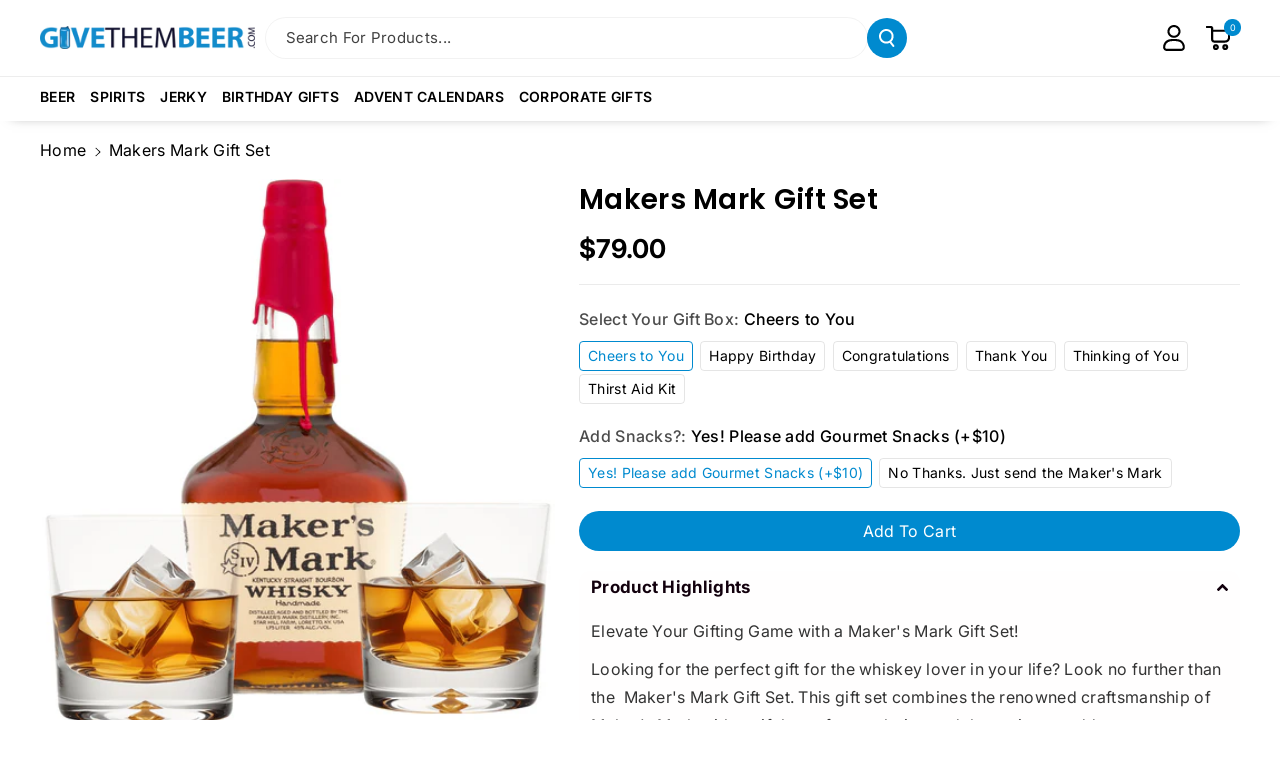

--- FILE ---
content_type: text/html; charset=utf-8
request_url: https://www.givethembeer.com/products/makers-mark-gift-set
body_size: 83317
content:















<!doctype html>
<html class="no-js" lang="en">
  <head>
    
    <!-- Google Tag Manager -->
<script>(function(w,d,s,l,i){w[l]=w[l]||[];w[l].push({'gtm.start':
new Date().getTime(),event:'gtm.js'});var f=d.getElementsByTagName(s)[0],
j=d.createElement(s),dl=l!='dataLayer'?'&l='+l:'';j.async=true;j.src=
'https://www.googletagmanager.com/gtm.js?id='+i+dl;f.parentNode.insertBefore(j,f);
})(window,document,'script','dataLayer','GTM-NN5NXP9');</script>
<!-- End Google Tag Manager -->
    
    <meta charset="utf-8">
    <meta http-equiv="X-UA-Compatible" content="IE=edge">
    <meta name="viewport" content="width=device-width,initial-scale=1">
    <meta name="theme-color" content="">
    <link rel="canonical" href="https://www.givethembeer.com/products/makers-mark-gift-set">
    <link rel="preconnect" href="https://cdn.shopify.com" crossorigin><link rel="icon" type="image/png" href="//www.givethembeer.com/cdn/shop/files/GTB_5341e69d-f8c9-4ade-938b-6e2db783c2c6.png?crop=center&height=32&v=1748891064&width=32"><link rel="preconnect" href="https://fonts.shopifycdn.com" crossorigin><title>
      Personalized Makers Mark Gift Set | Bourbon Gift Delivery
 &ndash; www.GiveThemBeer.com</title>

    
      <meta name="description" content="Send a Maker’s Mark bourbon gift set with optional engraved glasses and a themed gift box. A top-shelf whiskey gift with same-day shipping available. Cheers!">
    

    

<meta property="og:site_name" content="www.GiveThemBeer.com">
<meta property="og:url" content="https://www.givethembeer.com/products/makers-mark-gift-set">
<meta property="og:title" content="Personalized Makers Mark Gift Set | Bourbon Gift Delivery">
<meta property="og:type" content="product">
<meta property="og:description" content="Send a Maker’s Mark bourbon gift set with optional engraved glasses and a themed gift box. A top-shelf whiskey gift with same-day shipping available. Cheers!"><meta property="og:image" content="http://www.givethembeer.com/cdn/shop/files/MakersMarkWhiskeyGiftSet-1.png?v=1715696073">
  <meta property="og:image:secure_url" content="https://www.givethembeer.com/cdn/shop/files/MakersMarkWhiskeyGiftSet-1.png?v=1715696073">
  <meta property="og:image:width" content="2000">
  <meta property="og:image:height" content="2000"><meta property="og:price:amount" content="79.00">
  <meta property="og:price:currency" content="USD"><meta name="twitter:card" content="summary_large_image">
<meta name="twitter:title" content="Personalized Makers Mark Gift Set | Bourbon Gift Delivery">
<meta name="twitter:description" content="Send a Maker’s Mark bourbon gift set with optional engraved glasses and a themed gift box. A top-shelf whiskey gift with same-day shipping available. Cheers!">


    <script src="//www.givethembeer.com/cdn/shop/t/107/assets/constants.js?v=95358004781563950421757593084" defer="defer"></script>
    <script src="//www.givethembeer.com/cdn/shop/t/107/assets/pubsub.js?v=2921868252632587581757593096" defer="defer"></script>
    <script src="//www.givethembeer.com/cdn/shop/t/107/assets/global.js?v=15118381376080948051757593088" defer="defer"></script><script src="//www.givethembeer.com/cdn/shop/t/107/assets/animations.js?v=88693664871331136111757593067" defer="defer"></script>
  <script>window.performance && window.performance.mark && window.performance.mark('shopify.content_for_header.start');</script><meta name="google-site-verification" content="YoCPBABV8Qe4dQU3Ab8ZMpGpWK7Ylr3GDdPLTjZ0eDM">
<meta name="facebook-domain-verification" content="x0zfvq9awxdncx0jebghmbupt4d00w">
<meta id="shopify-digital-wallet" name="shopify-digital-wallet" content="/3706497/digital_wallets/dialog">
<meta name="shopify-checkout-api-token" content="053ec27d6b6e5b3b3b495244dab9ead6">
<link rel="alternate" type="application/json+oembed" href="https://www.givethembeer.com/products/makers-mark-gift-set.oembed">
<script async="async" src="/checkouts/internal/preloads.js?locale=en-US"></script>
<link rel="preconnect" href="https://shop.app" crossorigin="anonymous">
<script async="async" src="https://shop.app/checkouts/internal/preloads.js?locale=en-US&shop_id=3706497" crossorigin="anonymous"></script>
<script id="shopify-features" type="application/json">{"accessToken":"053ec27d6b6e5b3b3b495244dab9ead6","betas":["rich-media-storefront-analytics"],"domain":"www.givethembeer.com","predictiveSearch":true,"shopId":3706497,"locale":"en"}</script>
<script>var Shopify = Shopify || {};
Shopify.shop = "givethembeer.myshopify.com";
Shopify.locale = "en";
Shopify.currency = {"active":"USD","rate":"1.0"};
Shopify.country = "US";
Shopify.theme = {"name":"DateField[ST-11-09-25]","id":154424934643,"schema_name":"Veena","schema_version":"2.0.0","theme_store_id":2566,"role":"main"};
Shopify.theme.handle = "null";
Shopify.theme.style = {"id":null,"handle":null};
Shopify.cdnHost = "www.givethembeer.com/cdn";
Shopify.routes = Shopify.routes || {};
Shopify.routes.root = "/";</script>
<script type="module">!function(o){(o.Shopify=o.Shopify||{}).modules=!0}(window);</script>
<script>!function(o){function n(){var o=[];function n(){o.push(Array.prototype.slice.apply(arguments))}return n.q=o,n}var t=o.Shopify=o.Shopify||{};t.loadFeatures=n(),t.autoloadFeatures=n()}(window);</script>
<script>
  window.ShopifyPay = window.ShopifyPay || {};
  window.ShopifyPay.apiHost = "shop.app\/pay";
  window.ShopifyPay.redirectState = null;
</script>
<script id="shop-js-analytics" type="application/json">{"pageType":"product"}</script>
<script defer="defer" async type="module" src="//www.givethembeer.com/cdn/shopifycloud/shop-js/modules/v2/client.init-shop-cart-sync_IZsNAliE.en.esm.js"></script>
<script defer="defer" async type="module" src="//www.givethembeer.com/cdn/shopifycloud/shop-js/modules/v2/chunk.common_0OUaOowp.esm.js"></script>
<script type="module">
  await import("//www.givethembeer.com/cdn/shopifycloud/shop-js/modules/v2/client.init-shop-cart-sync_IZsNAliE.en.esm.js");
await import("//www.givethembeer.com/cdn/shopifycloud/shop-js/modules/v2/chunk.common_0OUaOowp.esm.js");

  window.Shopify.SignInWithShop?.initShopCartSync?.({"fedCMEnabled":true,"windoidEnabled":true});

</script>
<script>
  window.Shopify = window.Shopify || {};
  if (!window.Shopify.featureAssets) window.Shopify.featureAssets = {};
  window.Shopify.featureAssets['shop-js'] = {"shop-cart-sync":["modules/v2/client.shop-cart-sync_DLOhI_0X.en.esm.js","modules/v2/chunk.common_0OUaOowp.esm.js"],"init-fed-cm":["modules/v2/client.init-fed-cm_C6YtU0w6.en.esm.js","modules/v2/chunk.common_0OUaOowp.esm.js"],"shop-button":["modules/v2/client.shop-button_BCMx7GTG.en.esm.js","modules/v2/chunk.common_0OUaOowp.esm.js"],"shop-cash-offers":["modules/v2/client.shop-cash-offers_BT26qb5j.en.esm.js","modules/v2/chunk.common_0OUaOowp.esm.js","modules/v2/chunk.modal_CGo_dVj3.esm.js"],"init-windoid":["modules/v2/client.init-windoid_B9PkRMql.en.esm.js","modules/v2/chunk.common_0OUaOowp.esm.js"],"init-shop-email-lookup-coordinator":["modules/v2/client.init-shop-email-lookup-coordinator_DZkqjsbU.en.esm.js","modules/v2/chunk.common_0OUaOowp.esm.js"],"shop-toast-manager":["modules/v2/client.shop-toast-manager_Di2EnuM7.en.esm.js","modules/v2/chunk.common_0OUaOowp.esm.js"],"shop-login-button":["modules/v2/client.shop-login-button_BtqW_SIO.en.esm.js","modules/v2/chunk.common_0OUaOowp.esm.js","modules/v2/chunk.modal_CGo_dVj3.esm.js"],"avatar":["modules/v2/client.avatar_BTnouDA3.en.esm.js"],"pay-button":["modules/v2/client.pay-button_CWa-C9R1.en.esm.js","modules/v2/chunk.common_0OUaOowp.esm.js"],"init-shop-cart-sync":["modules/v2/client.init-shop-cart-sync_IZsNAliE.en.esm.js","modules/v2/chunk.common_0OUaOowp.esm.js"],"init-customer-accounts":["modules/v2/client.init-customer-accounts_DenGwJTU.en.esm.js","modules/v2/client.shop-login-button_BtqW_SIO.en.esm.js","modules/v2/chunk.common_0OUaOowp.esm.js","modules/v2/chunk.modal_CGo_dVj3.esm.js"],"init-shop-for-new-customer-accounts":["modules/v2/client.init-shop-for-new-customer-accounts_JdHXxpS9.en.esm.js","modules/v2/client.shop-login-button_BtqW_SIO.en.esm.js","modules/v2/chunk.common_0OUaOowp.esm.js","modules/v2/chunk.modal_CGo_dVj3.esm.js"],"init-customer-accounts-sign-up":["modules/v2/client.init-customer-accounts-sign-up_D6__K_p8.en.esm.js","modules/v2/client.shop-login-button_BtqW_SIO.en.esm.js","modules/v2/chunk.common_0OUaOowp.esm.js","modules/v2/chunk.modal_CGo_dVj3.esm.js"],"checkout-modal":["modules/v2/client.checkout-modal_C_ZQDY6s.en.esm.js","modules/v2/chunk.common_0OUaOowp.esm.js","modules/v2/chunk.modal_CGo_dVj3.esm.js"],"shop-follow-button":["modules/v2/client.shop-follow-button_XetIsj8l.en.esm.js","modules/v2/chunk.common_0OUaOowp.esm.js","modules/v2/chunk.modal_CGo_dVj3.esm.js"],"lead-capture":["modules/v2/client.lead-capture_DvA72MRN.en.esm.js","modules/v2/chunk.common_0OUaOowp.esm.js","modules/v2/chunk.modal_CGo_dVj3.esm.js"],"shop-login":["modules/v2/client.shop-login_ClXNxyh6.en.esm.js","modules/v2/chunk.common_0OUaOowp.esm.js","modules/v2/chunk.modal_CGo_dVj3.esm.js"],"payment-terms":["modules/v2/client.payment-terms_CNlwjfZz.en.esm.js","modules/v2/chunk.common_0OUaOowp.esm.js","modules/v2/chunk.modal_CGo_dVj3.esm.js"]};
</script>
<script>(function() {
  var isLoaded = false;
  function asyncLoad() {
    if (isLoaded) return;
    isLoaded = true;
    var urls = ["\/\/d3ebne3wf11ejw.cloudfront.net\/1604-4bc38690d3ad95fda6fd16248a4f107a.js?shop=givethembeer.myshopify.com","\/\/d1liekpayvooaz.cloudfront.net\/apps\/customizery\/customizery.js?shop=givethembeer.myshopify.com","https:\/\/cdn.hextom.com\/js\/eventpromotionbar.js?shop=givethembeer.myshopify.com"];
    for (var i = 0; i < urls.length; i++) {
      var s = document.createElement('script');
      s.type = 'text/javascript';
      s.async = true;
      s.src = urls[i];
      var x = document.getElementsByTagName('script')[0];
      x.parentNode.insertBefore(s, x);
    }
  };
  if(window.attachEvent) {
    window.attachEvent('onload', asyncLoad);
  } else {
    window.addEventListener('load', asyncLoad, false);
  }
})();</script>
<script id="__st">var __st={"a":3706497,"offset":-18000,"reqid":"3726fec9-508b-446c-9f59-dffb637478ce-1768536090","pageurl":"www.givethembeer.com\/products\/makers-mark-gift-set","u":"d54b802b5a95","p":"product","rtyp":"product","rid":7570409718003};</script>
<script>window.ShopifyPaypalV4VisibilityTracking = true;</script>
<script id="captcha-bootstrap">!function(){'use strict';const t='contact',e='account',n='new_comment',o=[[t,t],['blogs',n],['comments',n],[t,'customer']],c=[[e,'customer_login'],[e,'guest_login'],[e,'recover_customer_password'],[e,'create_customer']],r=t=>t.map((([t,e])=>`form[action*='/${t}']:not([data-nocaptcha='true']) input[name='form_type'][value='${e}']`)).join(','),a=t=>()=>t?[...document.querySelectorAll(t)].map((t=>t.form)):[];function s(){const t=[...o],e=r(t);return a(e)}const i='password',u='form_key',d=['recaptcha-v3-token','g-recaptcha-response','h-captcha-response',i],f=()=>{try{return window.sessionStorage}catch{return}},m='__shopify_v',_=t=>t.elements[u];function p(t,e,n=!1){try{const o=window.sessionStorage,c=JSON.parse(o.getItem(e)),{data:r}=function(t){const{data:e,action:n}=t;return t[m]||n?{data:e,action:n}:{data:t,action:n}}(c);for(const[e,n]of Object.entries(r))t.elements[e]&&(t.elements[e].value=n);n&&o.removeItem(e)}catch(o){console.error('form repopulation failed',{error:o})}}const l='form_type',E='cptcha';function T(t){t.dataset[E]=!0}const w=window,h=w.document,L='Shopify',v='ce_forms',y='captcha';let A=!1;((t,e)=>{const n=(g='f06e6c50-85a8-45c8-87d0-21a2b65856fe',I='https://cdn.shopify.com/shopifycloud/storefront-forms-hcaptcha/ce_storefront_forms_captcha_hcaptcha.v1.5.2.iife.js',D={infoText:'Protected by hCaptcha',privacyText:'Privacy',termsText:'Terms'},(t,e,n)=>{const o=w[L][v],c=o.bindForm;if(c)return c(t,g,e,D).then(n);var r;o.q.push([[t,g,e,D],n]),r=I,A||(h.body.append(Object.assign(h.createElement('script'),{id:'captcha-provider',async:!0,src:r})),A=!0)});var g,I,D;w[L]=w[L]||{},w[L][v]=w[L][v]||{},w[L][v].q=[],w[L][y]=w[L][y]||{},w[L][y].protect=function(t,e){n(t,void 0,e),T(t)},Object.freeze(w[L][y]),function(t,e,n,w,h,L){const[v,y,A,g]=function(t,e,n){const i=e?o:[],u=t?c:[],d=[...i,...u],f=r(d),m=r(i),_=r(d.filter((([t,e])=>n.includes(e))));return[a(f),a(m),a(_),s()]}(w,h,L),I=t=>{const e=t.target;return e instanceof HTMLFormElement?e:e&&e.form},D=t=>v().includes(t);t.addEventListener('submit',(t=>{const e=I(t);if(!e)return;const n=D(e)&&!e.dataset.hcaptchaBound&&!e.dataset.recaptchaBound,o=_(e),c=g().includes(e)&&(!o||!o.value);(n||c)&&t.preventDefault(),c&&!n&&(function(t){try{if(!f())return;!function(t){const e=f();if(!e)return;const n=_(t);if(!n)return;const o=n.value;o&&e.removeItem(o)}(t);const e=Array.from(Array(32),(()=>Math.random().toString(36)[2])).join('');!function(t,e){_(t)||t.append(Object.assign(document.createElement('input'),{type:'hidden',name:u})),t.elements[u].value=e}(t,e),function(t,e){const n=f();if(!n)return;const o=[...t.querySelectorAll(`input[type='${i}']`)].map((({name:t})=>t)),c=[...d,...o],r={};for(const[a,s]of new FormData(t).entries())c.includes(a)||(r[a]=s);n.setItem(e,JSON.stringify({[m]:1,action:t.action,data:r}))}(t,e)}catch(e){console.error('failed to persist form',e)}}(e),e.submit())}));const S=(t,e)=>{t&&!t.dataset[E]&&(n(t,e.some((e=>e===t))),T(t))};for(const o of['focusin','change'])t.addEventListener(o,(t=>{const e=I(t);D(e)&&S(e,y())}));const B=e.get('form_key'),M=e.get(l),P=B&&M;t.addEventListener('DOMContentLoaded',(()=>{const t=y();if(P)for(const e of t)e.elements[l].value===M&&p(e,B);[...new Set([...A(),...v().filter((t=>'true'===t.dataset.shopifyCaptcha))])].forEach((e=>S(e,t)))}))}(h,new URLSearchParams(w.location.search),n,t,e,['guest_login'])})(!0,!0)}();</script>
<script integrity="sha256-4kQ18oKyAcykRKYeNunJcIwy7WH5gtpwJnB7kiuLZ1E=" data-source-attribution="shopify.loadfeatures" defer="defer" src="//www.givethembeer.com/cdn/shopifycloud/storefront/assets/storefront/load_feature-a0a9edcb.js" crossorigin="anonymous"></script>
<script crossorigin="anonymous" defer="defer" src="//www.givethembeer.com/cdn/shopifycloud/storefront/assets/shopify_pay/storefront-65b4c6d7.js?v=20250812"></script>
<script data-source-attribution="shopify.dynamic_checkout.dynamic.init">var Shopify=Shopify||{};Shopify.PaymentButton=Shopify.PaymentButton||{isStorefrontPortableWallets:!0,init:function(){window.Shopify.PaymentButton.init=function(){};var t=document.createElement("script");t.src="https://www.givethembeer.com/cdn/shopifycloud/portable-wallets/latest/portable-wallets.en.js",t.type="module",document.head.appendChild(t)}};
</script>
<script data-source-attribution="shopify.dynamic_checkout.buyer_consent">
  function portableWalletsHideBuyerConsent(e){var t=document.getElementById("shopify-buyer-consent"),n=document.getElementById("shopify-subscription-policy-button");t&&n&&(t.classList.add("hidden"),t.setAttribute("aria-hidden","true"),n.removeEventListener("click",e))}function portableWalletsShowBuyerConsent(e){var t=document.getElementById("shopify-buyer-consent"),n=document.getElementById("shopify-subscription-policy-button");t&&n&&(t.classList.remove("hidden"),t.removeAttribute("aria-hidden"),n.addEventListener("click",e))}window.Shopify?.PaymentButton&&(window.Shopify.PaymentButton.hideBuyerConsent=portableWalletsHideBuyerConsent,window.Shopify.PaymentButton.showBuyerConsent=portableWalletsShowBuyerConsent);
</script>
<script data-source-attribution="shopify.dynamic_checkout.cart.bootstrap">document.addEventListener("DOMContentLoaded",(function(){function t(){return document.querySelector("shopify-accelerated-checkout-cart, shopify-accelerated-checkout")}if(t())Shopify.PaymentButton.init();else{new MutationObserver((function(e,n){t()&&(Shopify.PaymentButton.init(),n.disconnect())})).observe(document.body,{childList:!0,subtree:!0})}}));
</script>
<link id="shopify-accelerated-checkout-styles" rel="stylesheet" media="screen" href="https://www.givethembeer.com/cdn/shopifycloud/portable-wallets/latest/accelerated-checkout-backwards-compat.css" crossorigin="anonymous">
<style id="shopify-accelerated-checkout-cart">
        #shopify-buyer-consent {
  margin-top: 1em;
  display: inline-block;
  width: 100%;
}

#shopify-buyer-consent.hidden {
  display: none;
}

#shopify-subscription-policy-button {
  background: none;
  border: none;
  padding: 0;
  text-decoration: underline;
  font-size: inherit;
  cursor: pointer;
}

#shopify-subscription-policy-button::before {
  box-shadow: none;
}

      </style>
<script id="sections-script" data-sections="header" defer="defer" src="//www.givethembeer.com/cdn/shop/t/107/compiled_assets/scripts.js?16969"></script>
<script>window.performance && window.performance.mark && window.performance.mark('shopify.content_for_header.end');</script>
  <!-- "snippets/shogun-products.liquid" was not rendered, the associated app was uninstalled -->



    <style data-shopify>
      @font-face {
  font-family: Inter;
  font-weight: 400;
  font-style: normal;
  font-display: swap;
  src: url("//www.givethembeer.com/cdn/fonts/inter/inter_n4.b2a3f24c19b4de56e8871f609e73ca7f6d2e2bb9.woff2") format("woff2"),
       url("//www.givethembeer.com/cdn/fonts/inter/inter_n4.af8052d517e0c9ffac7b814872cecc27ae1fa132.woff") format("woff");
}


      @font-face {
  font-family: Inter;
  font-weight: 500;
  font-style: normal;
  font-display: swap;
  src: url("//www.givethembeer.com/cdn/fonts/inter/inter_n5.d7101d5e168594dd06f56f290dd759fba5431d97.woff2") format("woff2"),
       url("//www.givethembeer.com/cdn/fonts/inter/inter_n5.5332a76bbd27da00474c136abb1ca3cbbf259068.woff") format("woff");
}

      @font-face {
  font-family: Inter;
  font-weight: 600;
  font-style: normal;
  font-display: swap;
  src: url("//www.givethembeer.com/cdn/fonts/inter/inter_n6.771af0474a71b3797eb38f3487d6fb79d43b6877.woff2") format("woff2"),
       url("//www.givethembeer.com/cdn/fonts/inter/inter_n6.88c903d8f9e157d48b73b7777d0642925bcecde7.woff") format("woff");
}

      @font-face {
  font-family: Inter;
  font-weight: 700;
  font-style: normal;
  font-display: swap;
  src: url("//www.givethembeer.com/cdn/fonts/inter/inter_n7.02711e6b374660cfc7915d1afc1c204e633421e4.woff2") format("woff2"),
       url("//www.givethembeer.com/cdn/fonts/inter/inter_n7.6dab87426f6b8813070abd79972ceaf2f8d3b012.woff") format("woff");
}


      @font-face {
  font-family: Inter;
  font-weight: 400;
  font-style: italic;
  font-display: swap;
  src: url("//www.givethembeer.com/cdn/fonts/inter/inter_i4.feae1981dda792ab80d117249d9c7e0f1017e5b3.woff2") format("woff2"),
       url("//www.givethembeer.com/cdn/fonts/inter/inter_i4.62773b7113d5e5f02c71486623cf828884c85c6e.woff") format("woff");
}

      @font-face {
  font-family: Inter;
  font-weight: 700;
  font-style: italic;
  font-display: swap;
  src: url("//www.givethembeer.com/cdn/fonts/inter/inter_i7.b377bcd4cc0f160622a22d638ae7e2cd9b86ea4c.woff2") format("woff2"),
       url("//www.givethembeer.com/cdn/fonts/inter/inter_i7.7c69a6a34e3bb44fcf6f975857e13b9a9b25beb4.woff") format("woff");
}

      @font-face {
  font-family: Poppins;
  font-weight: 600;
  font-style: normal;
  font-display: swap;
  src: url("//www.givethembeer.com/cdn/fonts/poppins/poppins_n6.aa29d4918bc243723d56b59572e18228ed0786f6.woff2") format("woff2"),
       url("//www.givethembeer.com/cdn/fonts/poppins/poppins_n6.5f815d845fe073750885d5b7e619ee00e8111208.woff") format("woff");
}



      
        :root,
        .color-background-1 {
        --color-background: 255,255,255;
        
          --gradient-background: #ffffff;
        

        

        --color-foreground: 0,0,0;
        --color-background-contrast: 191,191,191;
        --color-shadow: 18,18,18;
        --color-link-hover: 0,138,207;
        --color-button: 0,138,207;
        --color-button-text: 255,255,255;
        --color-secondary-button: 255,255,255;
        --color-secondary-button-text: 15,16,45;
        --color-badge-foreground: 0,0,0;
        --color-badge-background: 255,255,255;
        --color-badge-border: 0,0,0;
        --color-button-hover-text: 255,255,255;
        --color-bg-button-hover: 15,16,45;
        --alpha-link: 0.9;
        --alpha-button-background: 1;
        --alpha-button-border: 1;
        --alpha-badge-border: 0.1;
        color: rgb(var(--color-foreground));
        background-color: rgb(var(--color-background));
        }
      
        
        .color-background-2 {
        --color-background: 0,138,207;
        
          --gradient-background: #008acf;
        

        

        --color-foreground: 255,255,255;
        --color-background-contrast: 0,53,79;
        --color-shadow: 18,18,18;
        --color-link-hover: 255,255,255;
        --color-button: 0,138,207;
        --color-button-text: 255,255,255;
        --color-secondary-button: 0,138,207;
        --color-secondary-button-text: 15,16,45;
        --color-badge-foreground: 255,255,255;
        --color-badge-background: 0,138,207;
        --color-badge-border: 255,255,255;
        --color-button-hover-text: 15,16,45;
        --color-bg-button-hover: 245,245,245;
        --alpha-link: 0.9;
        --alpha-button-background: 1;
        --alpha-button-border: 1;
        --alpha-badge-border: 0.1;
        color: rgb(var(--color-foreground));
        background-color: rgb(var(--color-background));
        }
      
        
        .color-inverse {
        --color-background: 255,255,255;
        
          --gradient-background: #ffffff;
        

        

        --color-foreground: 0,0,0;
        --color-background-contrast: 191,191,191;
        --color-shadow: 0,0,0;
        --color-link-hover: 235,23,79;
        --color-button: 15,16,45;
        --color-button-text: 255,255,255;
        --color-secondary-button: 255,255,255;
        --color-secondary-button-text: 15,16,45;
        --color-badge-foreground: 0,0,0;
        --color-badge-background: 255,255,255;
        --color-badge-border: 0,0,0;
        --color-button-hover-text: 255,255,255;
        --color-bg-button-hover: 235,23,79;
        --alpha-link: 0.9;
        --alpha-button-background: 1;
        --alpha-button-border: 1;
        --alpha-badge-border: 0.1;
        color: rgb(var(--color-foreground));
        background-color: rgb(var(--color-background));
        }
      
        
        .color-accent-2 {
        --color-background: 15,16,45;
        
          --gradient-background: #0f102d;
        

        

        --color-foreground: 255,255,255;
        --color-background-contrast: 109,112,206;
        --color-shadow: 18,18,18;
        --color-link-hover: 0,138,207;
        --color-button: 0,138,207;
        --color-button-text: 255,255,255;
        --color-secondary-button: 15,16,45;
        --color-secondary-button-text: 255,255,255;
        --color-badge-foreground: 255,255,255;
        --color-badge-background: 15,16,45;
        --color-badge-border: 255,255,255;
        --color-button-hover-text: 235,23,79;
        --color-bg-button-hover: 255,255,255;
        --alpha-link: 0.9;
        --alpha-button-background: 1;
        --alpha-button-border: 1;
        --alpha-badge-border: 0.1;
        color: rgb(var(--color-foreground));
        background-color: rgb(var(--color-background));
        }
      
        
        .color-scheme-abe3bc68-5409-41dd-abcf-8f9ac474947a {
        --color-background: 245,245,245;
        
          --gradient-background: #f5f5f5;
        

        

        --color-foreground: 0,0,0;
        --color-background-contrast: 181,181,181;
        --color-shadow: 18,18,18;
        --color-link-hover: 0,138,207;
        --color-button: 15,16,45;
        --color-button-text: 255,255,255;
        --color-secondary-button: 245,245,245;
        --color-secondary-button-text: 15,16,45;
        --color-badge-foreground: 0,0,0;
        --color-badge-background: 245,245,245;
        --color-badge-border: 0,0,0;
        --color-button-hover-text: 255,255,255;
        --color-bg-button-hover: 0,138,207;
        --alpha-link: 0.9;
        --alpha-button-background: 1;
        --alpha-button-border: 1;
        --alpha-badge-border: 0.1;
        color: rgb(var(--color-foreground));
        background-color: rgb(var(--color-background));
        }
      

      body, .color-background-1, .color-background-2, .color-inverse, .color-accent-2, .color-scheme-abe3bc68-5409-41dd-abcf-8f9ac474947a {
      background-color: rgb(var(--color-background));
      background: var(--gradient-background);
      }

      :root {
      --color-wbprogscolor: #00d964;
      --border--color: #818181; 
      --border-width: 1px;
      --border-style: solid;
      --white-color: #ffffff;
      --black-color: #000000;
      --font-body-family: Inter, sans-serif;
      --font-body-style: normal;
      --font-body-weight: 400;
      --font-body-weight-medium: 500;
      --font-body-weight-semibold: 600;
      --font-body-weight-bold: 700;


      --font-heading-family: Poppins, sans-serif;
      --font-heading-style: normal;
      --font-heading-weight: 600; 
      --font-body-scale: 1.0;
      --font-heading-scale: 1.0;

        --media-padding: px;
        --media-border-opacity: 0.0;
        --media-border-width: 0px;
        --media-radius: 16px;
        --media-shadow-opacity: 0.0;
        --media-shadow-horizontal-offset: 0px;
        --media-shadow-vertical-offset: 0px;
        --media-shadow-blur-radius: 0px;
        --media-shadow-visible: 0;

        --page-width: 140rem;
        --page-width-margin: 0rem;

        --product-card-image-padding: 2.0rem;
        --product-card-corner-radius: 1.6rem;
        --product-card-text-alignment: center;
        --product-card-border-width: 0.0rem;
        --product-card-border-opacity: 0.0;
        --product-card-shadow-opacity: 0.0;
        --product-card-shadow-visible: 0;
        --product-card-shadow-horizontal-offset: 0.0rem;
        --product-card-shadow-vertical-offset: 0.0rem;
        --product-card-shadow-blur-radius: 0.0rem;
        --card_title-transform: capitalize;

        --collection-card-image-padding: 0.0rem;
        --collection-card-corner-radius: 1.6rem;
        --collection-card-text-alignment: left;
        --collection-card-border-width: 0.0rem;
        --collection-card-border-opacity: 0.0;
        --collection-card-shadow-opacity: 0.0;
        --collection-card-shadow-visible: 0;
        --collection-card-shadow-horizontal-offset: 0.0rem;
        --collection-card-shadow-vertical-offset: 0.0rem;
        --collection-card-shadow-blur-radius: 0.0rem;

        --blog-card-image-padding: 0.0rem;
        --blog-card-corner-radius: 1.6rem;
        --blog-card-text-alignment: left;
        --blog-card-border-width: 0.1rem;
        --blog-card-border-opacity: 0.1;
        --blog-card-shadow-opacity: 0.0;
        --blog-card-shadow-visible: 0;
        --blog-card-shadow-horizontal-offset: 0.0rem;
        --blog-card-shadow-vertical-offset: 0.0rem;
        --blog-card-shadow-blur-radius: 0.0rem;

        --badge-corner-radius: 2.0rem;

        --popup-border-width: 1px;
        --popup-border-opacity: 0.25;
        --popup-corner-radius: 16px;
        --popup-shadow-opacity: 0.0;
        --popup-shadow-horizontal-offset: 0px;
        --popup-shadow-vertical-offset: 0px;
        --popup-shadow-blur-radius: 0px;

        --drawer-border-width: 0px;
        --drawer-border-opacity: 0.1;
        --drawer-corner-radius: 16px;
        --drawer-shadow-opacity: 0.0;
        --drawer-shadow-horizontal-offset: 0px;
        --drawer-shadow-vertical-offset: 0px;
        --drawer-shadow-blur-radius: 0px;

        --grid-desktop-vertical-spacing: 20px;
        --grid-desktop-horizontal-spacing: 20px;
        --grid-mobile-vertical-spacing: 10px;
        --grid-mobile-horizontal-spacing: 10px;

        --text-boxes-border-opacity: 0.0;
        --text-boxes-border-width: 0px;
        --text-boxes-radius: 16px;
        --text-boxes-shadow-opacity: 0.0;
        --text-boxes-shadow-visible: 0;
        --text-boxes-shadow-horizontal-offset: 0px;
        --text-boxes-shadow-vertical-offset: 0px;
        --text-boxes-shadow-blur-radius: 0px;

        --bg-radius: 16px;

        --buttons-radius: 30px;
        --buttons-radius-outset: 31px;
        --buttons-border-width: 1px;
        --buttons-border-opacity: 0.1;
        --buttons-shadow-opacity: 0.0;
        --buttons-shadow-visible: 0;
        --buttons-shadow-horizontal-offset: 0px;
        --buttons-shadow-vertical-offset: 0px;
        --buttons-shadow-blur-radius: 0px;
        --buttons-border-offset: 0.3px;
 
        --inputs-radius: 30px;
        --inputs-border-width: 1px;
        --inputs-border-opacity: 0.05;
        --inputs-shadow-opacity: 0.0;
        --inputs-shadow-horizontal-offset: 0px;
        --inputs-margin-offset: 0px;
        --inputs-shadow-vertical-offset: 0px;
        --inputs-shadow-blur-radius: 0px;
        --inputs-radius-outset: 31px;

        --variant-pills-radius: 4px;
        --variant-pills-border-width: 1px;
        --variant-pills-border-opacity: 0.1;
        --variant-pills-shadow-opacity: 0.0;
        --variant-pills-shadow-horizontal-offset: 0px;
        --variant-pills-shadow-vertical-offset: 0px;
        --variant-pills-shadow-blur-radius: 0px;

        --sale-bg-color: #ffffff;
        --sale-text-color: #ffffff;
        
        --percentage-sale-bg-color: #ffffff;
        --percentage-sale-text-color: #ffffff;

        --new-bg-color: #ffffff;
        --new-text-color: #ffffff;

        --soldout-bg-color: #ffffff;
        --soldout-text-color: #ffffff;
      }
      *,
      *::before,
      *::after {
        box-sizing: inherit;
      }
      html {
        box-sizing: border-box;
        font-size: calc(var(--font-body-scale) * 62.5%);
        height: 100%;
      }
      body {
        font-size: calc(var(--font-body-scale) * 14px);
        font-family: var(--font-body-family);
        font-style: var(--font-body-style);
        font-weight: var(--font-body-weight);
        color: rgb(var(--color-foreground));
        grid-template-columns: 100%;
        min-height: 100%;
        margin: 0;
        line-height: calc(1 + 0.8 / var(--font-body-scale));
      }
      @media screen and (min-width: 768px) {
        body {
          font-size: calc(var(--font-body-scale) * 16px);
        }
      }
    </style> 
    <link href="//www.givethembeer.com/cdn/shop/t/107/assets/custom.css?v=121101875318612424681757616561" rel="stylesheet" type="text/css" media="all" />
    <link href="//www.givethembeer.com/cdn/shop/t/107/assets/base.css?v=6715465243889931471762204113" rel="stylesheet" type="text/css" media="all" />
<link rel="preload" as="font" href="//www.givethembeer.com/cdn/fonts/inter/inter_n4.b2a3f24c19b4de56e8871f609e73ca7f6d2e2bb9.woff2" type="font/woff2" crossorigin><link rel="preload" as="font" href="//www.givethembeer.com/cdn/fonts/poppins/poppins_n6.aa29d4918bc243723d56b59572e18228ed0786f6.woff2" type="font/woff2" crossorigin><link rel="stylesheet" href="//www.givethembeer.com/cdn/shop/t/107/assets/component-predictive-search.css?v=19051807341742196021757593078" media="print" onload="this.media='all'"><script>document.documentElement.className = document.documentElement.className.replace('no-js', 'js');
    if (Shopify.designMode) {
      document.documentElement.classList.add('shopify-design-mode');
    } 
    </script>
  
  <!-- "snippets/shogun-head.liquid" was not rendered, the associated app was uninstalled -->
<!-- BEGIN app block: shopify://apps/judge-me-reviews/blocks/judgeme_core/61ccd3b1-a9f2-4160-9fe9-4fec8413e5d8 --><!-- Start of Judge.me Core -->






<link rel="dns-prefetch" href="https://cdnwidget.judge.me">
<link rel="dns-prefetch" href="https://cdn.judge.me">
<link rel="dns-prefetch" href="https://cdn1.judge.me">
<link rel="dns-prefetch" href="https://api.judge.me">

<script data-cfasync='false' class='jdgm-settings-script'>window.jdgmSettings={"pagination":5,"disable_web_reviews":true,"badge_no_review_text":"No reviews","badge_n_reviews_text":"{{ n }} review/reviews","hide_badge_preview_if_no_reviews":true,"badge_hide_text":false,"enforce_center_preview_badge":false,"widget_title":"Customer Reviews","widget_open_form_text":"Write a review","widget_close_form_text":"Cancel review","widget_refresh_page_text":"Refresh page","widget_summary_text":"Based on {{ number_of_reviews }} review/reviews","widget_no_review_text":"Be the first to write a review","widget_name_field_text":"Display name","widget_verified_name_field_text":"Verified Name (public)","widget_name_placeholder_text":"Display name","widget_required_field_error_text":"This field is required.","widget_email_field_text":"Email address","widget_verified_email_field_text":"Verified Email (private, can not be edited)","widget_email_placeholder_text":"Your email address","widget_email_field_error_text":"Please enter a valid email address.","widget_rating_field_text":"Rating","widget_review_title_field_text":"Review Title","widget_review_title_placeholder_text":"Give your review a title","widget_review_body_field_text":"Review content","widget_review_body_placeholder_text":"Start writing here...","widget_pictures_field_text":"Picture/Video (optional)","widget_submit_review_text":"Submit Review","widget_submit_verified_review_text":"Submit Verified Review","widget_submit_success_msg_with_auto_publish":"Thank you! Please refresh the page in a few moments to see your review. You can remove or edit your review by logging into \u003ca href='https://judge.me/login' target='_blank' rel='nofollow noopener'\u003eJudge.me\u003c/a\u003e","widget_submit_success_msg_no_auto_publish":"Thank you! Your review will be published as soon as it is approved by the shop admin. You can remove or edit your review by logging into \u003ca href='https://judge.me/login' target='_blank' rel='nofollow noopener'\u003eJudge.me\u003c/a\u003e","widget_show_default_reviews_out_of_total_text":"Showing {{ n_reviews_shown }} out of {{ n_reviews }} reviews.","widget_show_all_link_text":"Show all","widget_show_less_link_text":"Show less","widget_author_said_text":"{{ reviewer_name }} said:","widget_days_text":"{{ n }} days ago","widget_weeks_text":"{{ n }} week/weeks ago","widget_months_text":"{{ n }} month/months ago","widget_years_text":"{{ n }} year/years ago","widget_yesterday_text":"Yesterday","widget_today_text":"Today","widget_replied_text":"\u003e\u003e {{ shop_name }} replied:","widget_read_more_text":"Read more","widget_reviewer_name_as_initial":"","widget_rating_filter_color":"","widget_rating_filter_see_all_text":"See all reviews","widget_sorting_most_recent_text":"Most Recent","widget_sorting_highest_rating_text":"Highest Rating","widget_sorting_lowest_rating_text":"Lowest Rating","widget_sorting_with_pictures_text":"Only Pictures","widget_sorting_most_helpful_text":"Most Helpful","widget_open_question_form_text":"Ask a question","widget_reviews_subtab_text":"Reviews","widget_questions_subtab_text":"Questions","widget_question_label_text":"Question","widget_answer_label_text":"Answer","widget_question_placeholder_text":"Write your question here","widget_submit_question_text":"Submit Question","widget_question_submit_success_text":"Thank you for your question! We will notify you once it gets answered.","verified_badge_text":"Verified","verified_badge_bg_color":"","verified_badge_text_color":"","verified_badge_placement":"left-of-reviewer-name","widget_review_max_height":2,"widget_hide_border":false,"widget_social_share":false,"widget_thumb":false,"widget_review_location_show":false,"widget_location_format":"country_iso_code","all_reviews_include_out_of_store_products":true,"all_reviews_out_of_store_text":"(out of store)","all_reviews_pagination":100,"all_reviews_product_name_prefix_text":"about","enable_review_pictures":true,"enable_question_anwser":false,"widget_theme":"","review_date_format":"mm/dd/yyyy","default_sort_method":"most-recent","widget_product_reviews_subtab_text":"Product Reviews","widget_shop_reviews_subtab_text":"Shop Reviews","widget_other_products_reviews_text":"Reviews for other products","widget_store_reviews_subtab_text":"Store reviews","widget_no_store_reviews_text":"This store hasn't received any reviews yet","widget_web_restriction_product_reviews_text":"This product hasn't received any reviews yet","widget_no_items_text":"No items found","widget_show_more_text":"Show more","widget_write_a_store_review_text":"Write a Store Review","widget_other_languages_heading":"Reviews in Other Languages","widget_translate_review_text":"Translate review to {{ language }}","widget_translating_review_text":"Translating...","widget_show_original_translation_text":"Show original ({{ language }})","widget_translate_review_failed_text":"Review couldn't be translated.","widget_translate_review_retry_text":"Retry","widget_translate_review_try_again_later_text":"Try again later","show_product_url_for_grouped_product":false,"widget_sorting_pictures_first_text":"Pictures First","show_pictures_on_all_rev_page_mobile":false,"show_pictures_on_all_rev_page_desktop":false,"floating_tab_hide_mobile_install_preference":false,"floating_tab_button_name":"★ Reviews","floating_tab_title":"Let customers speak for us","floating_tab_button_color":"","floating_tab_button_background_color":"","floating_tab_url":"","floating_tab_url_enabled":false,"floating_tab_tab_style":"text","all_reviews_text_badge_text":"Customers rate us {{ shop.metafields.judgeme.all_reviews_rating | round: 1 }}/5 based on {{ shop.metafields.judgeme.all_reviews_count }} reviews.","all_reviews_text_badge_text_branded_style":"{{ shop.metafields.judgeme.all_reviews_rating | round: 1 }} out of 5 stars based on {{ shop.metafields.judgeme.all_reviews_count }} reviews","is_all_reviews_text_badge_a_link":false,"show_stars_for_all_reviews_text_badge":false,"all_reviews_text_badge_url":"","all_reviews_text_style":"text","all_reviews_text_color_style":"judgeme_brand_color","all_reviews_text_color":"#108474","all_reviews_text_show_jm_brand":true,"featured_carousel_show_header":true,"featured_carousel_title":"Let customers speak for us","testimonials_carousel_title":"Customers are saying","videos_carousel_title":"Real customer stories","cards_carousel_title":"Customers are saying","featured_carousel_count_text":"from {{ n }} reviews","featured_carousel_add_link_to_all_reviews_page":false,"featured_carousel_url":"","featured_carousel_show_images":true,"featured_carousel_autoslide_interval":5,"featured_carousel_arrows_on_the_sides":false,"featured_carousel_height":250,"featured_carousel_width":80,"featured_carousel_image_size":0,"featured_carousel_image_height":250,"featured_carousel_arrow_color":"#eeeeee","verified_count_badge_style":"vintage","verified_count_badge_orientation":"horizontal","verified_count_badge_color_style":"judgeme_brand_color","verified_count_badge_color":"#108474","is_verified_count_badge_a_link":false,"verified_count_badge_url":"","verified_count_badge_show_jm_brand":true,"widget_rating_preset_default":5,"widget_first_sub_tab":"product-reviews","widget_show_histogram":false,"widget_histogram_use_custom_color":false,"widget_pagination_use_custom_color":false,"widget_star_use_custom_color":false,"widget_verified_badge_use_custom_color":false,"widget_write_review_use_custom_color":false,"picture_reminder_submit_button":"Upload Pictures","enable_review_videos":false,"mute_video_by_default":false,"widget_sorting_videos_first_text":"Videos First","widget_review_pending_text":"Pending","featured_carousel_items_for_large_screen":3,"social_share_options_order":"Facebook,Twitter","remove_microdata_snippet":true,"disable_json_ld":false,"enable_json_ld_products":false,"preview_badge_show_question_text":false,"preview_badge_no_question_text":"No questions","preview_badge_n_question_text":"{{ number_of_questions }} question/questions","qa_badge_show_icon":false,"qa_badge_position":"same-row","remove_judgeme_branding":true,"widget_add_search_bar":false,"widget_search_bar_placeholder":"Search","widget_sorting_verified_only_text":"Verified only","featured_carousel_theme":"default","featured_carousel_show_rating":true,"featured_carousel_show_title":true,"featured_carousel_show_body":true,"featured_carousel_show_date":false,"featured_carousel_show_reviewer":true,"featured_carousel_show_product":false,"featured_carousel_header_background_color":"#108474","featured_carousel_header_text_color":"#ffffff","featured_carousel_name_product_separator":"reviewed","featured_carousel_full_star_background":"#108474","featured_carousel_empty_star_background":"#dadada","featured_carousel_vertical_theme_background":"#f9fafb","featured_carousel_verified_badge_enable":true,"featured_carousel_verified_badge_color":"#108474","featured_carousel_border_style":"round","featured_carousel_review_line_length_limit":3,"featured_carousel_more_reviews_button_text":"Read more reviews","featured_carousel_view_product_button_text":"View product","all_reviews_page_load_reviews_on":"scroll","all_reviews_page_load_more_text":"Load More Reviews","disable_fb_tab_reviews":false,"enable_ajax_cdn_cache":false,"widget_advanced_speed_features":5,"widget_public_name_text":"displayed publicly like","default_reviewer_name":"John Smith","default_reviewer_name_has_non_latin":true,"widget_reviewer_anonymous":"Anonymous","medals_widget_title":"Judge.me Review Medals","medals_widget_background_color":"#f9fafb","medals_widget_position":"footer_all_pages","medals_widget_border_color":"#f9fafb","medals_widget_verified_text_position":"left","medals_widget_use_monochromatic_version":false,"medals_widget_elements_color":"#108474","show_reviewer_avatar":false,"widget_invalid_yt_video_url_error_text":"Not a YouTube video URL","widget_max_length_field_error_text":"Please enter no more than {0} characters.","widget_show_country_flag":false,"widget_show_collected_via_shop_app":true,"widget_verified_by_shop_badge_style":"light","widget_verified_by_shop_text":"Verified by Shop","widget_show_photo_gallery":false,"widget_load_with_code_splitting":true,"widget_ugc_install_preference":false,"widget_ugc_title":"Made by us, Shared by you","widget_ugc_subtitle":"Tag us to see your picture featured in our page","widget_ugc_arrows_color":"#ffffff","widget_ugc_primary_button_text":"Buy Now","widget_ugc_primary_button_background_color":"#108474","widget_ugc_primary_button_text_color":"#ffffff","widget_ugc_primary_button_border_width":"0","widget_ugc_primary_button_border_style":"none","widget_ugc_primary_button_border_color":"#108474","widget_ugc_primary_button_border_radius":"25","widget_ugc_secondary_button_text":"Load More","widget_ugc_secondary_button_background_color":"#ffffff","widget_ugc_secondary_button_text_color":"#108474","widget_ugc_secondary_button_border_width":"2","widget_ugc_secondary_button_border_style":"solid","widget_ugc_secondary_button_border_color":"#108474","widget_ugc_secondary_button_border_radius":"25","widget_ugc_reviews_button_text":"View Reviews","widget_ugc_reviews_button_background_color":"#ffffff","widget_ugc_reviews_button_text_color":"#108474","widget_ugc_reviews_button_border_width":"2","widget_ugc_reviews_button_border_style":"solid","widget_ugc_reviews_button_border_color":"#108474","widget_ugc_reviews_button_border_radius":"25","widget_ugc_reviews_button_link_to":"judgeme-reviews-page","widget_ugc_show_post_date":true,"widget_ugc_max_width":"800","widget_rating_metafield_value_type":true,"widget_primary_color":"#008acf","widget_enable_secondary_color":false,"widget_secondary_color":"#edf5f5","widget_summary_average_rating_text":"{{ average_rating }} out of 5","widget_media_grid_title":"Customer photos \u0026 videos","widget_media_grid_see_more_text":"See more","widget_round_style":false,"widget_show_product_medals":false,"widget_verified_by_judgeme_text":"Verified by Judge.me","widget_show_store_medals":false,"widget_verified_by_judgeme_text_in_store_medals":"Verified by Judge.me","widget_media_field_exceed_quantity_message":"Sorry, we can only accept {{ max_media }} for one review.","widget_media_field_exceed_limit_message":"{{ file_name }} is too large, please select a {{ media_type }} less than {{ size_limit }}MB.","widget_review_submitted_text":"Review Submitted!","widget_question_submitted_text":"Question Submitted!","widget_close_form_text_question":"Cancel","widget_write_your_answer_here_text":"Write your answer here","widget_enabled_branded_link":true,"widget_show_collected_by_judgeme":false,"widget_reviewer_name_color":"","widget_write_review_text_color":"","widget_write_review_bg_color":"","widget_collected_by_judgeme_text":"collected by Judge.me","widget_pagination_type":"standard","widget_load_more_text":"Load More","widget_load_more_color":"#108474","widget_full_review_text":"Full Review","widget_read_more_reviews_text":"Read More Reviews","widget_read_questions_text":"Read Questions","widget_questions_and_answers_text":"Questions \u0026 Answers","widget_verified_by_text":"Verified by","widget_verified_text":"Verified","widget_number_of_reviews_text":"{{ number_of_reviews }} reviews","widget_back_button_text":"Back","widget_next_button_text":"Next","widget_custom_forms_filter_button":"Filters","custom_forms_style":"horizontal","widget_show_review_information":false,"how_reviews_are_collected":"How reviews are collected?","widget_show_review_keywords":false,"widget_gdpr_statement":"How we use your data: We'll only contact you about the review you left, and only if necessary. By submitting your review, you agree to Judge.me's \u003ca href='https://judge.me/terms' target='_blank' rel='nofollow noopener'\u003eterms\u003c/a\u003e, \u003ca href='https://judge.me/privacy' target='_blank' rel='nofollow noopener'\u003eprivacy\u003c/a\u003e and \u003ca href='https://judge.me/content-policy' target='_blank' rel='nofollow noopener'\u003econtent\u003c/a\u003e policies.","widget_multilingual_sorting_enabled":false,"widget_translate_review_content_enabled":false,"widget_translate_review_content_method":"manual","popup_widget_review_selection":"automatically_with_pictures","popup_widget_round_border_style":true,"popup_widget_show_title":true,"popup_widget_show_body":true,"popup_widget_show_reviewer":false,"popup_widget_show_product":true,"popup_widget_show_pictures":true,"popup_widget_use_review_picture":true,"popup_widget_show_on_home_page":true,"popup_widget_show_on_product_page":true,"popup_widget_show_on_collection_page":true,"popup_widget_show_on_cart_page":true,"popup_widget_position":"bottom_left","popup_widget_first_review_delay":5,"popup_widget_duration":5,"popup_widget_interval":5,"popup_widget_review_count":5,"popup_widget_hide_on_mobile":true,"review_snippet_widget_round_border_style":true,"review_snippet_widget_card_color":"#FFFFFF","review_snippet_widget_slider_arrows_background_color":"#FFFFFF","review_snippet_widget_slider_arrows_color":"#000000","review_snippet_widget_star_color":"#108474","show_product_variant":false,"all_reviews_product_variant_label_text":"Variant: ","widget_show_verified_branding":false,"widget_ai_summary_title":"Customers say","widget_ai_summary_disclaimer":"AI-powered review summary based on recent customer reviews","widget_show_ai_summary":false,"widget_show_ai_summary_bg":false,"widget_show_review_title_input":true,"redirect_reviewers_invited_via_email":"review_widget","request_store_review_after_product_review":false,"request_review_other_products_in_order":false,"review_form_color_scheme":"default","review_form_corner_style":"square","review_form_star_color":{},"review_form_text_color":"#333333","review_form_background_color":"#ffffff","review_form_field_background_color":"#fafafa","review_form_button_color":{},"review_form_button_text_color":"#ffffff","review_form_modal_overlay_color":"#000000","review_content_screen_title_text":"How would you rate this product?","review_content_introduction_text":"We would love it if you would share a bit about your experience.","store_review_form_title_text":"How would you rate this store?","store_review_form_introduction_text":"We would love it if you would share a bit about your experience.","show_review_guidance_text":true,"one_star_review_guidance_text":"Poor","five_star_review_guidance_text":"Great","customer_information_screen_title_text":"About you","customer_information_introduction_text":"Please tell us more about you.","custom_questions_screen_title_text":"Your experience in more detail","custom_questions_introduction_text":"Here are a few questions to help us understand more about your experience.","review_submitted_screen_title_text":"Thanks for your review!","review_submitted_screen_thank_you_text":"We are processing it and it will appear on the store soon.","review_submitted_screen_email_verification_text":"Please confirm your email by clicking the link we just sent you. This helps us keep reviews authentic.","review_submitted_request_store_review_text":"Would you like to share your experience of shopping with us?","review_submitted_review_other_products_text":"Would you like to review these products?","store_review_screen_title_text":"Would you like to share your experience of shopping with us?","store_review_introduction_text":"We value your feedback and use it to improve. Please share any thoughts or suggestions you have.","reviewer_media_screen_title_picture_text":"Share a picture","reviewer_media_introduction_picture_text":"Upload a photo to support your review.","reviewer_media_screen_title_video_text":"Share a video","reviewer_media_introduction_video_text":"Upload a video to support your review.","reviewer_media_screen_title_picture_or_video_text":"Share a picture or video","reviewer_media_introduction_picture_or_video_text":"Upload a photo or video to support your review.","reviewer_media_youtube_url_text":"Paste your Youtube URL here","advanced_settings_next_step_button_text":"Next","advanced_settings_close_review_button_text":"Close","modal_write_review_flow":false,"write_review_flow_required_text":"Required","write_review_flow_privacy_message_text":"We respect your privacy.","write_review_flow_anonymous_text":"Post review as anonymous","write_review_flow_visibility_text":"This won't be visible to other customers.","write_review_flow_multiple_selection_help_text":"Select as many as you like","write_review_flow_single_selection_help_text":"Select one option","write_review_flow_required_field_error_text":"This field is required","write_review_flow_invalid_email_error_text":"Please enter a valid email address","write_review_flow_max_length_error_text":"Max. {{ max_length }} characters.","write_review_flow_media_upload_text":"\u003cb\u003eClick to upload\u003c/b\u003e or drag and drop","write_review_flow_gdpr_statement":"We'll only contact you about your review if necessary. By submitting your review, you agree to our \u003ca href='https://judge.me/terms' target='_blank' rel='nofollow noopener'\u003eterms and conditions\u003c/a\u003e and \u003ca href='https://judge.me/privacy' target='_blank' rel='nofollow noopener'\u003eprivacy policy\u003c/a\u003e.","rating_only_reviews_enabled":false,"show_negative_reviews_help_screen":false,"new_review_flow_help_screen_rating_threshold":3,"negative_review_resolution_screen_title_text":"Tell us more","negative_review_resolution_text":"Your experience matters to us. If there were issues with your purchase, we're here to help. Feel free to reach out to us, we'd love the opportunity to make things right.","negative_review_resolution_button_text":"Contact us","negative_review_resolution_proceed_with_review_text":"Leave a review","negative_review_resolution_subject":"Issue with purchase from {{ shop_name }}.{{ order_name }}","preview_badge_collection_page_install_status":false,"widget_review_custom_css":"","preview_badge_custom_css":"","preview_badge_stars_count":"5-stars","featured_carousel_custom_css":"","floating_tab_custom_css":"","all_reviews_widget_custom_css":"","medals_widget_custom_css":"","verified_badge_custom_css":"","all_reviews_text_custom_css":"","transparency_badges_collected_via_store_invite":false,"transparency_badges_from_another_provider":false,"transparency_badges_collected_from_store_visitor":false,"transparency_badges_collected_by_verified_review_provider":false,"transparency_badges_earned_reward":false,"transparency_badges_collected_via_store_invite_text":"Review collected via store invitation","transparency_badges_from_another_provider_text":"Review collected from another provider","transparency_badges_collected_from_store_visitor_text":"Review collected from a store visitor","transparency_badges_written_in_google_text":"Review written in Google","transparency_badges_written_in_etsy_text":"Review written in Etsy","transparency_badges_written_in_shop_app_text":"Review written in Shop App","transparency_badges_earned_reward_text":"Review earned a reward for future purchase","product_review_widget_per_page":10,"widget_store_review_label_text":"Review about the store","checkout_comment_extension_title_on_product_page":"Customer Comments","checkout_comment_extension_num_latest_comment_show":5,"checkout_comment_extension_format":"name_and_timestamp","checkout_comment_customer_name":"last_initial","checkout_comment_comment_notification":true,"preview_badge_collection_page_install_preference":true,"preview_badge_home_page_install_preference":false,"preview_badge_product_page_install_preference":true,"review_widget_install_preference":"","review_carousel_install_preference":false,"floating_reviews_tab_install_preference":"none","verified_reviews_count_badge_install_preference":false,"all_reviews_text_install_preference":false,"review_widget_best_location":true,"judgeme_medals_install_preference":false,"review_widget_revamp_enabled":false,"review_widget_qna_enabled":false,"review_widget_header_theme":"minimal","review_widget_widget_title_enabled":true,"review_widget_header_text_size":"medium","review_widget_header_text_weight":"regular","review_widget_average_rating_style":"compact","review_widget_bar_chart_enabled":true,"review_widget_bar_chart_type":"numbers","review_widget_bar_chart_style":"standard","review_widget_expanded_media_gallery_enabled":false,"review_widget_reviews_section_theme":"standard","review_widget_image_style":"thumbnails","review_widget_review_image_ratio":"square","review_widget_stars_size":"medium","review_widget_verified_badge":"standard_text","review_widget_review_title_text_size":"medium","review_widget_review_text_size":"medium","review_widget_review_text_length":"medium","review_widget_number_of_columns_desktop":3,"review_widget_carousel_transition_speed":5,"review_widget_custom_questions_answers_display":"always","review_widget_button_text_color":"#FFFFFF","review_widget_text_color":"#000000","review_widget_lighter_text_color":"#7B7B7B","review_widget_corner_styling":"soft","review_widget_review_word_singular":"review","review_widget_review_word_plural":"reviews","review_widget_voting_label":"Helpful?","review_widget_shop_reply_label":"Reply from {{ shop_name }}:","review_widget_filters_title":"Filters","qna_widget_question_word_singular":"Question","qna_widget_question_word_plural":"Questions","qna_widget_answer_reply_label":"Answer from {{ answerer_name }}:","qna_content_screen_title_text":"Ask a question about this product","qna_widget_question_required_field_error_text":"Please enter your question.","qna_widget_flow_gdpr_statement":"We'll only contact you about your question if necessary. By submitting your question, you agree to our \u003ca href='https://judge.me/terms' target='_blank' rel='nofollow noopener'\u003eterms and conditions\u003c/a\u003e and \u003ca href='https://judge.me/privacy' target='_blank' rel='nofollow noopener'\u003eprivacy policy\u003c/a\u003e.","qna_widget_question_submitted_text":"Thanks for your question!","qna_widget_close_form_text_question":"Close","qna_widget_question_submit_success_text":"We’ll notify you by email when your question is answered.","all_reviews_widget_v2025_enabled":false,"all_reviews_widget_v2025_header_theme":"default","all_reviews_widget_v2025_widget_title_enabled":true,"all_reviews_widget_v2025_header_text_size":"medium","all_reviews_widget_v2025_header_text_weight":"regular","all_reviews_widget_v2025_average_rating_style":"compact","all_reviews_widget_v2025_bar_chart_enabled":true,"all_reviews_widget_v2025_bar_chart_type":"numbers","all_reviews_widget_v2025_bar_chart_style":"standard","all_reviews_widget_v2025_expanded_media_gallery_enabled":false,"all_reviews_widget_v2025_show_store_medals":true,"all_reviews_widget_v2025_show_photo_gallery":true,"all_reviews_widget_v2025_show_review_keywords":false,"all_reviews_widget_v2025_show_ai_summary":false,"all_reviews_widget_v2025_show_ai_summary_bg":false,"all_reviews_widget_v2025_add_search_bar":false,"all_reviews_widget_v2025_default_sort_method":"most-recent","all_reviews_widget_v2025_reviews_per_page":10,"all_reviews_widget_v2025_reviews_section_theme":"default","all_reviews_widget_v2025_image_style":"thumbnails","all_reviews_widget_v2025_review_image_ratio":"square","all_reviews_widget_v2025_stars_size":"medium","all_reviews_widget_v2025_verified_badge":"bold_badge","all_reviews_widget_v2025_review_title_text_size":"medium","all_reviews_widget_v2025_review_text_size":"medium","all_reviews_widget_v2025_review_text_length":"medium","all_reviews_widget_v2025_number_of_columns_desktop":3,"all_reviews_widget_v2025_carousel_transition_speed":5,"all_reviews_widget_v2025_custom_questions_answers_display":"always","all_reviews_widget_v2025_show_product_variant":false,"all_reviews_widget_v2025_show_reviewer_avatar":true,"all_reviews_widget_v2025_reviewer_name_as_initial":"","all_reviews_widget_v2025_review_location_show":false,"all_reviews_widget_v2025_location_format":"","all_reviews_widget_v2025_show_country_flag":false,"all_reviews_widget_v2025_verified_by_shop_badge_style":"light","all_reviews_widget_v2025_social_share":false,"all_reviews_widget_v2025_social_share_options_order":"Facebook,Twitter,LinkedIn,Pinterest","all_reviews_widget_v2025_pagination_type":"standard","all_reviews_widget_v2025_button_text_color":"#FFFFFF","all_reviews_widget_v2025_text_color":"#000000","all_reviews_widget_v2025_lighter_text_color":"#7B7B7B","all_reviews_widget_v2025_corner_styling":"soft","all_reviews_widget_v2025_title":"Customer reviews","all_reviews_widget_v2025_ai_summary_title":"Customers say about this store","all_reviews_widget_v2025_no_review_text":"Be the first to write a review","platform":"shopify","branding_url":"https://app.judge.me/reviews","branding_text":"Powered by Judge.me","locale":"en","reply_name":"www.GiveThemBeer.com","widget_version":"3.0","footer":true,"autopublish":true,"review_dates":true,"enable_custom_form":false,"shop_use_review_site":false,"shop_locale":"en","enable_multi_locales_translations":true,"show_review_title_input":true,"review_verification_email_status":"always","can_be_branded":true,"reply_name_text":"www.GiveThemBeer.com"};</script> <style class='jdgm-settings-style'>.jdgm-xx{left:0}:root{--jdgm-primary-color: #008acf;--jdgm-secondary-color: rgba(0,138,207,0.1);--jdgm-star-color: #008acf;--jdgm-write-review-text-color: white;--jdgm-write-review-bg-color: #008acf;--jdgm-paginate-color: #008acf;--jdgm-border-radius: 0;--jdgm-reviewer-name-color: #008acf}.jdgm-histogram__bar-content{background-color:#008acf}.jdgm-rev[data-verified-buyer=true] .jdgm-rev__icon.jdgm-rev__icon:after,.jdgm-rev__buyer-badge.jdgm-rev__buyer-badge{color:white;background-color:#008acf}.jdgm-review-widget--small .jdgm-gallery.jdgm-gallery .jdgm-gallery__thumbnail-link:nth-child(8) .jdgm-gallery__thumbnail-wrapper.jdgm-gallery__thumbnail-wrapper:before{content:"See more"}@media only screen and (min-width: 768px){.jdgm-gallery.jdgm-gallery .jdgm-gallery__thumbnail-link:nth-child(8) .jdgm-gallery__thumbnail-wrapper.jdgm-gallery__thumbnail-wrapper:before{content:"See more"}}.jdgm-widget .jdgm-write-rev-link{display:none}.jdgm-widget .jdgm-rev-widg[data-number-of-reviews='0']{display:none}.jdgm-prev-badge[data-average-rating='0.00']{display:none !important}.jdgm-rev .jdgm-rev__icon{display:none !important}.jdgm-author-all-initials{display:none !important}.jdgm-author-last-initial{display:none !important}.jdgm-rev-widg__title{visibility:hidden}.jdgm-rev-widg__summary-text{visibility:hidden}.jdgm-prev-badge__text{visibility:hidden}.jdgm-rev__prod-link-prefix:before{content:'about'}.jdgm-rev__variant-label:before{content:'Variant: '}.jdgm-rev__out-of-store-text:before{content:'(out of store)'}@media only screen and (min-width: 768px){.jdgm-rev__pics .jdgm-rev_all-rev-page-picture-separator,.jdgm-rev__pics .jdgm-rev__product-picture{display:none}}@media only screen and (max-width: 768px){.jdgm-rev__pics .jdgm-rev_all-rev-page-picture-separator,.jdgm-rev__pics .jdgm-rev__product-picture{display:none}}.jdgm-preview-badge[data-template="index"]{display:none !important}.jdgm-verified-count-badget[data-from-snippet="true"]{display:none !important}.jdgm-carousel-wrapper[data-from-snippet="true"]{display:none !important}.jdgm-all-reviews-text[data-from-snippet="true"]{display:none !important}.jdgm-medals-section[data-from-snippet="true"]{display:none !important}.jdgm-ugc-media-wrapper[data-from-snippet="true"]{display:none !important}.jdgm-histogram{display:none !important}.jdgm-widget .jdgm-sort-dropdown-wrapper{margin-top:12px}.jdgm-rev__transparency-badge[data-badge-type="review_collected_via_store_invitation"]{display:none !important}.jdgm-rev__transparency-badge[data-badge-type="review_collected_from_another_provider"]{display:none !important}.jdgm-rev__transparency-badge[data-badge-type="review_collected_from_store_visitor"]{display:none !important}.jdgm-rev__transparency-badge[data-badge-type="review_written_in_etsy"]{display:none !important}.jdgm-rev__transparency-badge[data-badge-type="review_written_in_google_business"]{display:none !important}.jdgm-rev__transparency-badge[data-badge-type="review_written_in_shop_app"]{display:none !important}.jdgm-rev__transparency-badge[data-badge-type="review_earned_for_future_purchase"]{display:none !important}.jdgm-review-snippet-widget .jdgm-rev-snippet-widget__cards-container .jdgm-rev-snippet-card{border-radius:8px;background:#fff}.jdgm-review-snippet-widget .jdgm-rev-snippet-widget__cards-container .jdgm-rev-snippet-card__rev-rating .jdgm-star{color:#108474}.jdgm-review-snippet-widget .jdgm-rev-snippet-widget__prev-btn,.jdgm-review-snippet-widget .jdgm-rev-snippet-widget__next-btn{border-radius:50%;background:#fff}.jdgm-review-snippet-widget .jdgm-rev-snippet-widget__prev-btn>svg,.jdgm-review-snippet-widget .jdgm-rev-snippet-widget__next-btn>svg{fill:#000}.jdgm-full-rev-modal.rev-snippet-widget .jm-mfp-container .jm-mfp-content,.jdgm-full-rev-modal.rev-snippet-widget .jm-mfp-container .jdgm-full-rev__icon,.jdgm-full-rev-modal.rev-snippet-widget .jm-mfp-container .jdgm-full-rev__pic-img,.jdgm-full-rev-modal.rev-snippet-widget .jm-mfp-container .jdgm-full-rev__reply{border-radius:8px}.jdgm-full-rev-modal.rev-snippet-widget .jm-mfp-container .jdgm-full-rev[data-verified-buyer="true"] .jdgm-full-rev__icon::after{border-radius:8px}.jdgm-full-rev-modal.rev-snippet-widget .jm-mfp-container .jdgm-full-rev .jdgm-rev__buyer-badge{border-radius:calc( 8px / 2 )}.jdgm-full-rev-modal.rev-snippet-widget .jm-mfp-container .jdgm-full-rev .jdgm-full-rev__replier::before{content:'www.GiveThemBeer.com'}.jdgm-full-rev-modal.rev-snippet-widget .jm-mfp-container .jdgm-full-rev .jdgm-full-rev__product-button{border-radius:calc( 8px * 6 )}
</style> <style class='jdgm-settings-style'></style>

  
  
  
  <style class='jdgm-miracle-styles'>
  @-webkit-keyframes jdgm-spin{0%{-webkit-transform:rotate(0deg);-ms-transform:rotate(0deg);transform:rotate(0deg)}100%{-webkit-transform:rotate(359deg);-ms-transform:rotate(359deg);transform:rotate(359deg)}}@keyframes jdgm-spin{0%{-webkit-transform:rotate(0deg);-ms-transform:rotate(0deg);transform:rotate(0deg)}100%{-webkit-transform:rotate(359deg);-ms-transform:rotate(359deg);transform:rotate(359deg)}}@font-face{font-family:'JudgemeStar';src:url("[data-uri]") format("woff");font-weight:normal;font-style:normal}.jdgm-star{font-family:'JudgemeStar';display:inline !important;text-decoration:none !important;padding:0 4px 0 0 !important;margin:0 !important;font-weight:bold;opacity:1;-webkit-font-smoothing:antialiased;-moz-osx-font-smoothing:grayscale}.jdgm-star:hover{opacity:1}.jdgm-star:last-of-type{padding:0 !important}.jdgm-star.jdgm--on:before{content:"\e000"}.jdgm-star.jdgm--off:before{content:"\e001"}.jdgm-star.jdgm--half:before{content:"\e002"}.jdgm-widget *{margin:0;line-height:1.4;-webkit-box-sizing:border-box;-moz-box-sizing:border-box;box-sizing:border-box;-webkit-overflow-scrolling:touch}.jdgm-hidden{display:none !important;visibility:hidden !important}.jdgm-temp-hidden{display:none}.jdgm-spinner{width:40px;height:40px;margin:auto;border-radius:50%;border-top:2px solid #eee;border-right:2px solid #eee;border-bottom:2px solid #eee;border-left:2px solid #ccc;-webkit-animation:jdgm-spin 0.8s infinite linear;animation:jdgm-spin 0.8s infinite linear}.jdgm-prev-badge{display:block !important}

</style>


  
  
   


<script data-cfasync='false' class='jdgm-script'>
!function(e){window.jdgm=window.jdgm||{},jdgm.CDN_HOST="https://cdnwidget.judge.me/",jdgm.CDN_HOST_ALT="https://cdn2.judge.me/cdn/widget_frontend/",jdgm.API_HOST="https://api.judge.me/",jdgm.CDN_BASE_URL="https://cdn.shopify.com/extensions/019bc2a9-7271-74a7-b65b-e73c32c977be/judgeme-extensions-295/assets/",
jdgm.docReady=function(d){(e.attachEvent?"complete"===e.readyState:"loading"!==e.readyState)?
setTimeout(d,0):e.addEventListener("DOMContentLoaded",d)},jdgm.loadCSS=function(d,t,o,a){
!o&&jdgm.loadCSS.requestedUrls.indexOf(d)>=0||(jdgm.loadCSS.requestedUrls.push(d),
(a=e.createElement("link")).rel="stylesheet",a.class="jdgm-stylesheet",a.media="nope!",
a.href=d,a.onload=function(){this.media="all",t&&setTimeout(t)},e.body.appendChild(a))},
jdgm.loadCSS.requestedUrls=[],jdgm.loadJS=function(e,d){var t=new XMLHttpRequest;
t.onreadystatechange=function(){4===t.readyState&&(Function(t.response)(),d&&d(t.response))},
t.open("GET",e),t.onerror=function(){if(e.indexOf(jdgm.CDN_HOST)===0&&jdgm.CDN_HOST_ALT!==jdgm.CDN_HOST){var f=e.replace(jdgm.CDN_HOST,jdgm.CDN_HOST_ALT);jdgm.loadJS(f,d)}},t.send()},jdgm.docReady((function(){(window.jdgmLoadCSS||e.querySelectorAll(
".jdgm-widget, .jdgm-all-reviews-page").length>0)&&(jdgmSettings.widget_load_with_code_splitting?
parseFloat(jdgmSettings.widget_version)>=3?jdgm.loadCSS(jdgm.CDN_HOST+"widget_v3/base.css"):
jdgm.loadCSS(jdgm.CDN_HOST+"widget/base.css"):jdgm.loadCSS(jdgm.CDN_HOST+"shopify_v2.css"),
jdgm.loadJS(jdgm.CDN_HOST+"loa"+"der.js"))}))}(document);
</script>
<noscript><link rel="stylesheet" type="text/css" media="all" href="https://cdnwidget.judge.me/shopify_v2.css"></noscript>

<!-- BEGIN app snippet: theme_fix_tags --><script>
  (function() {
    var jdgmThemeFixes = null;
    if (!jdgmThemeFixes) return;
    var thisThemeFix = jdgmThemeFixes[Shopify.theme.id];
    if (!thisThemeFix) return;

    if (thisThemeFix.html) {
      document.addEventListener("DOMContentLoaded", function() {
        var htmlDiv = document.createElement('div');
        htmlDiv.classList.add('jdgm-theme-fix-html');
        htmlDiv.innerHTML = thisThemeFix.html;
        document.body.append(htmlDiv);
      });
    };

    if (thisThemeFix.css) {
      var styleTag = document.createElement('style');
      styleTag.classList.add('jdgm-theme-fix-style');
      styleTag.innerHTML = thisThemeFix.css;
      document.head.append(styleTag);
    };

    if (thisThemeFix.js) {
      var scriptTag = document.createElement('script');
      scriptTag.classList.add('jdgm-theme-fix-script');
      scriptTag.innerHTML = thisThemeFix.js;
      document.head.append(scriptTag);
    };
  })();
</script>
<!-- END app snippet -->
<!-- End of Judge.me Core -->



<!-- END app block --><!-- BEGIN app block: shopify://apps/also-bought/blocks/app-embed-block/b94b27b4-738d-4d92-9e60-43c22d1da3f2 --><script>
    window.codeblackbelt = window.codeblackbelt || {};
    window.codeblackbelt.shop = window.codeblackbelt.shop || 'givethembeer.myshopify.com';
    
        window.codeblackbelt.productId = 7570409718003;</script><script src="//cdn.codeblackbelt.com/widgets/also-bought/main.min.js?version=2026011523-0500" async></script>
<!-- END app block --><!-- BEGIN app block: shopify://apps/klaviyo-email-marketing-sms/blocks/klaviyo-onsite-embed/2632fe16-c075-4321-a88b-50b567f42507 -->












  <script async src="https://static.klaviyo.com/onsite/js/jNwFrd/klaviyo.js?company_id=jNwFrd"></script>
  <script>!function(){if(!window.klaviyo){window._klOnsite=window._klOnsite||[];try{window.klaviyo=new Proxy({},{get:function(n,i){return"push"===i?function(){var n;(n=window._klOnsite).push.apply(n,arguments)}:function(){for(var n=arguments.length,o=new Array(n),w=0;w<n;w++)o[w]=arguments[w];var t="function"==typeof o[o.length-1]?o.pop():void 0,e=new Promise((function(n){window._klOnsite.push([i].concat(o,[function(i){t&&t(i),n(i)}]))}));return e}}})}catch(n){window.klaviyo=window.klaviyo||[],window.klaviyo.push=function(){var n;(n=window._klOnsite).push.apply(n,arguments)}}}}();</script>

  
    <script id="viewed_product">
      if (item == null) {
        var _learnq = _learnq || [];

        var MetafieldReviews = null
        var MetafieldYotpoRating = null
        var MetafieldYotpoCount = null
        var MetafieldLooxRating = null
        var MetafieldLooxCount = null
        var okendoProduct = null
        var okendoProductReviewCount = null
        var okendoProductReviewAverageValue = null
        try {
          // The following fields are used for Customer Hub recently viewed in order to add reviews.
          // This information is not part of __kla_viewed. Instead, it is part of __kla_viewed_reviewed_items
          MetafieldReviews = {};
          MetafieldYotpoRating = null
          MetafieldYotpoCount = null
          MetafieldLooxRating = null
          MetafieldLooxCount = null

          okendoProduct = null
          // If the okendo metafield is not legacy, it will error, which then requires the new json formatted data
          if (okendoProduct && 'error' in okendoProduct) {
            okendoProduct = null
          }
          okendoProductReviewCount = okendoProduct ? okendoProduct.reviewCount : null
          okendoProductReviewAverageValue = okendoProduct ? okendoProduct.reviewAverageValue : null
        } catch (error) {
          console.error('Error in Klaviyo onsite reviews tracking:', error);
        }

        var item = {
          Name: "Makers Mark Gift Set",
          ProductID: 7570409718003,
          Categories: ["Alcohol Gift Sets","Beer Gift Baskets Catalog","Gift Sets with Glasses","Liquor Gift Sets","Maker's Mark Gifts","Whiskey Gift Set Collection"],
          ImageURL: "https://www.givethembeer.com/cdn/shop/files/MakersMarkWhiskeyGiftSet-1_grande.png?v=1715696073",
          URL: "https://www.givethembeer.com/products/makers-mark-gift-set",
          Brand: "www.GiveThemBeer.com",
          Price: "$79.00",
          Value: "79.00",
          CompareAtPrice: "$0.00"
        };
        _learnq.push(['track', 'Viewed Product', item]);
        _learnq.push(['trackViewedItem', {
          Title: item.Name,
          ItemId: item.ProductID,
          Categories: item.Categories,
          ImageUrl: item.ImageURL,
          Url: item.URL,
          Metadata: {
            Brand: item.Brand,
            Price: item.Price,
            Value: item.Value,
            CompareAtPrice: item.CompareAtPrice
          },
          metafields:{
            reviews: MetafieldReviews,
            yotpo:{
              rating: MetafieldYotpoRating,
              count: MetafieldYotpoCount,
            },
            loox:{
              rating: MetafieldLooxRating,
              count: MetafieldLooxCount,
            },
            okendo: {
              rating: okendoProductReviewAverageValue,
              count: okendoProductReviewCount,
            }
          }
        }]);
      }
    </script>
  




  <script>
    window.klaviyoReviewsProductDesignMode = false
  </script>







<!-- END app block --><!-- BEGIN app block: shopify://apps/ta-labels-badges/blocks/bss-pl-config-data/91bfe765-b604-49a1-805e-3599fa600b24 --><script
    id='bss-pl-config-data'
>
	let TAE_StoreId = "23845";
	if (typeof BSS_PL == 'undefined' || TAE_StoreId !== "") {
  		var BSS_PL = {};
		BSS_PL.storeId = 23845;
		BSS_PL.currentPlan = "ten_usd";
		BSS_PL.apiServerProduction = "https://product-labels.tech-arms.io";
		BSS_PL.publicAccessToken = "d2657210ba45e2b562eea63b9e591038";
		BSS_PL.customerTags = "null";
		BSS_PL.customerId = "null";
		BSS_PL.storeIdCustomOld = 10678;
		BSS_PL.storeIdOldWIthPriority = 12200;
		BSS_PL.storeIdOptimizeAppendLabel = 59637
		BSS_PL.optimizeCodeIds = null; 
		BSS_PL.extendedFeatureIds = null;
		BSS_PL.integration = {"laiReview":{"status":0,"config":[]}};
		BSS_PL.settingsData  = {};
		BSS_PL.configProductMetafields = [];
		BSS_PL.configVariantMetafields = [];
		
		BSS_PL.configData = [].concat({"id":66147,"name":"New","priority":0,"enable_priority":0,"enable":1,"pages":"2","related_product_tag":null,"first_image_tags":null,"img_url":"Artboard1.png","public_img_url":"https://cdn.shopify.com/s/files/1/0370/6497/files/Artboard1.png?v=1695840450","position":0,"apply":0,"product_type":0,"exclude_products":6,"collection_image_type":0,"product":"9155969515763,9174690038003,9258200432883","variant":"","collection":"","exclude_product_ids":"","collection_image":"","inventory":0,"tags":"","excludeTags":"","vendors":"","from_price":null,"to_price":null,"domain_id":23845,"locations":"","enable_allowed_countries":0,"locales":"","enable_allowed_locales":0,"enable_visibility_date":0,"from_date":null,"to_date":null,"enable_discount_range":0,"discount_type":1,"discount_from":null,"discount_to":null,"label_text":"Hello%21","label_text_color":"#ffffff","label_text_background_color":{"type":"hex","value":"#ff7f50ff"},"label_text_font_size":12,"label_text_no_image":1,"label_text_in_stock":"In Stock","label_text_out_stock":"Sold out","label_shadow":{"blur":"0","h_offset":0,"v_offset":0},"label_opacity":100,"topBottom_padding":4,"border_radius":"0px 0px 0px 0px","border_style":"none","border_size":"0","border_color":"#000000","label_shadow_color":"#808080","label_text_style":0,"label_text_font_family":null,"label_text_font_url":null,"customer_label_preview_image":"https://cdn.shopify.com/s/files/1/0370/6497/files/Toolbox-3.png?v=1739817229","label_preview_image":"https://cdn.shopify.com/s/files/1/0370/6497/files/PicklesAdvent-1_57e93b3c-861f-42a7-b386-186cda6c8a99.png?v=1758567869","label_text_enable":0,"customer_tags":"","exclude_customer_tags":"","customer_type":"allcustomers","exclude_customers":"all_customer_tags","label_on_image":"2","label_type":1,"badge_type":0,"custom_selector":null,"margin_top":0,"margin_bottom":0,"mobile_height_label":20,"mobile_width_label":20,"mobile_font_size_label":12,"emoji":null,"emoji_position":null,"transparent_background":null,"custom_page":null,"check_custom_page":false,"include_custom_page":null,"check_include_custom_page":false,"margin_left":0,"instock":null,"price_range_from":null,"price_range_to":null,"enable_price_range":0,"enable_product_publish":0,"customer_selected_product":null,"selected_product":null,"product_publish_from":null,"product_publish_to":null,"enable_countdown_timer":0,"option_format_countdown":0,"countdown_time":null,"option_end_countdown":null,"start_day_countdown":null,"countdown_type":1,"countdown_daily_from_time":null,"countdown_daily_to_time":null,"countdown_interval_start_time":null,"countdown_interval_length":null,"countdown_interval_break_length":null,"public_url_s3":"https://production-labels-bucket.s3.us-east-2.amazonaws.com/public/static/base/images/customer/23845/Artboard1.png","enable_visibility_period":0,"visibility_period":1,"createdAt":"2022-12-10T18:01:36.000Z","customer_ids":"","exclude_customer_ids":"","angle":0,"toolTipText":"","label_shape":"rectangle","label_shape_type":1,"mobile_fixed_percent_label":"percentage","desktop_width_label":20,"desktop_height_label":20,"desktop_fixed_percent_label":"percentage","mobile_position":0,"desktop_label_unlimited_top":0,"desktop_label_unlimited_left":0,"mobile_label_unlimited_top":0,"mobile_label_unlimited_left":0,"mobile_margin_top":0,"mobile_margin_left":0,"mobile_config_label_enable":null,"mobile_default_config":1,"mobile_margin_bottom":0,"enable_fixed_time":0,"fixed_time":null,"statusLabelHoverText":0,"labelHoverTextLink":{"url":"","is_open_in_newtab":true},"labelAltText":"","statusLabelAltText":0,"enable_badge_stock":0,"badge_stock_style":1,"badge_stock_config":null,"enable_multi_badge":null,"animation_type":0,"animation_duration":2,"animation_repeat_option":0,"animation_repeat":0,"desktop_show_badges":1,"mobile_show_badges":1,"desktop_show_labels":1,"mobile_show_labels":1,"label_text_unlimited_stock":"Unlimited Stock","img_plan_id":0,"label_badge_type":"image","deletedAt":null,"desktop_lock_aspect_ratio":false,"mobile_lock_aspect_ratio":false,"img_aspect_ratio":1,"preview_board_width":490,"preview_board_height":490,"set_size_on_mobile":true,"set_position_on_mobile":true,"set_margin_on_mobile":true,"from_stock":0,"to_stock":0,"condition_product_title":"{\"enable\":false,\"type\":1,\"content\":\"\"}","conditions_apply_type":"{\"discount\":1,\"price\":1,\"inventory\":1}","public_font_url":null,"font_size_ratio":null,"group_ids":null,"metafields":"{\"valueProductMetafield\":[],\"valueVariantMetafield\":[],\"matching_type\":1,\"metafield_type\":1}","no_ratio_height":false,"updatedAt":"2025-11-06T21:32:54.000Z","multipleBadge":null,"translations":[],"label_id":66147,"label_text_id":66147,"bg_style":"solid"},{"id":48418,"name":"Best Seller","priority":0,"enable_priority":0,"enable":1,"pages":"2,4,3","related_product_tag":null,"first_image_tags":null,"img_url":"GTBBadgeBestSeller3-V2.png","public_img_url":"https://cdn.shopify.com/s/files/1/0370/6497/files/GTBBadgeBestSeller3-V2.png?v=1695838752","position":0,"apply":0,"product_type":0,"exclude_products":null,"collection_image_type":0,"product":"8681441657075,10438287752,604404318259","variant":"","collection":"","exclude_product_ids":"","collection_image":"","inventory":0,"tags":"","excludeTags":"","vendors":"","from_price":null,"to_price":null,"domain_id":23845,"locations":"","enable_allowed_countries":0,"locales":"","enable_allowed_locales":0,"enable_visibility_date":0,"from_date":null,"to_date":null,"enable_discount_range":0,"discount_type":1,"discount_from":null,"discount_to":null,"label_text":"Hello%21","label_text_color":"#ffffff","label_text_background_color":{"type":"hex","value":"#ff7f50ff"},"label_text_font_size":12,"label_text_no_image":1,"label_text_in_stock":"In Stock","label_text_out_stock":"Sold out","label_shadow":{"blur":"0","h_offset":0,"v_offset":0},"label_opacity":100,"topBottom_padding":4,"border_radius":"0px 0px 0px 0px","border_style":"none","border_size":"0","border_color":"#000000","label_shadow_color":"#808080","label_text_style":0,"label_text_font_family":null,"label_text_font_url":null,"customer_label_preview_image":"https://cdn.shopify.com/s/files/1/0370/6497/files/CasamigosMargaritaCocktailKit-1.png?v=1715696428","label_preview_image":"https://cdn.shopify.com/s/files/1/0370/6497/files/CasamigosMargaritaCocktailKit-1.png?v=1715696428","label_text_enable":0,"customer_tags":"","exclude_customer_tags":"","customer_type":"allcustomers","exclude_customers":null,"label_on_image":"2","label_type":1,"badge_type":0,"custom_selector":null,"margin_top":0,"margin_bottom":0,"mobile_height_label":30,"mobile_width_label":30,"mobile_font_size_label":12,"emoji":null,"emoji_position":null,"transparent_background":null,"custom_page":"https://www.givethembeer.com/collections/beer-gift-baskets-top-selling","check_custom_page":false,"include_custom_page":null,"check_include_custom_page":false,"margin_left":0,"instock":null,"price_range_from":null,"price_range_to":null,"enable_price_range":0,"enable_product_publish":0,"customer_selected_product":null,"selected_product":null,"product_publish_from":null,"product_publish_to":null,"enable_countdown_timer":0,"option_format_countdown":0,"countdown_time":null,"option_end_countdown":null,"start_day_countdown":null,"countdown_type":1,"countdown_daily_from_time":null,"countdown_daily_to_time":null,"countdown_interval_start_time":null,"countdown_interval_length":null,"countdown_interval_break_length":null,"public_url_s3":"https://production-labels-bucket.s3.us-east-2.amazonaws.com/public/static/base/images/customer/23845/GTBBadgeBestSeller3-V2.png","enable_visibility_period":0,"visibility_period":1,"createdAt":"2022-06-09T23:48:45.000Z","customer_ids":"","exclude_customer_ids":"","angle":0,"toolTipText":"","label_shape":"rectangle","label_shape_type":1,"mobile_fixed_percent_label":"percentage","desktop_width_label":30,"desktop_height_label":30,"desktop_fixed_percent_label":"percentage","mobile_position":0,"desktop_label_unlimited_top":0,"desktop_label_unlimited_left":0,"mobile_label_unlimited_top":0,"mobile_label_unlimited_left":0,"mobile_margin_top":0,"mobile_margin_left":0,"mobile_config_label_enable":null,"mobile_default_config":1,"mobile_margin_bottom":0,"enable_fixed_time":0,"fixed_time":"[{\"name\":\"Sunday\",\"selected\":false,\"allDay\":false,\"timeStart\":\"00:00\",\"timeEnd\":\"23:59\",\"disabledAllDay\":true,\"disabledTime\":true},{\"name\":\"Monday\",\"selected\":false,\"allDay\":false,\"timeStart\":\"00:00\",\"timeEnd\":\"23:59\",\"disabledAllDay\":true,\"disabledTime\":true},{\"name\":\"Tuesday\",\"selected\":false,\"allDay\":false,\"timeStart\":\"00:00\",\"timeEnd\":\"23:59\",\"disabledAllDay\":true,\"disabledTime\":true},{\"name\":\"Wednesday\",\"selected\":false,\"allDay\":false,\"timeStart\":\"00:00\",\"timeEnd\":\"23:59\",\"disabledAllDay\":true,\"disabledTime\":true},{\"name\":\"Thursday\",\"selected\":false,\"allDay\":false,\"timeStart\":\"00:00\",\"timeEnd\":\"23:59\",\"disabledAllDay\":true,\"disabledTime\":true},{\"name\":\"Friday\",\"selected\":false,\"allDay\":false,\"timeStart\":\"00:00\",\"timeEnd\":\"23:59\",\"disabledAllDay\":true,\"disabledTime\":true},{\"name\":\"Saturday\",\"selected\":false,\"allDay\":false,\"timeStart\":\"00:00\",\"timeEnd\":\"23:59\",\"disabledAllDay\":true,\"disabledTime\":true}]","statusLabelHoverText":0,"labelHoverTextLink":{"url":"","is_open_in_newtab":true},"labelAltText":"","statusLabelAltText":0,"enable_badge_stock":0,"badge_stock_style":1,"badge_stock_config":null,"enable_multi_badge":null,"animation_type":0,"animation_duration":2,"animation_repeat_option":0,"animation_repeat":0,"desktop_show_badges":1,"mobile_show_badges":1,"desktop_show_labels":1,"mobile_show_labels":1,"label_text_unlimited_stock":"Unlimited Stock","img_plan_id":0,"label_badge_type":"image","deletedAt":null,"desktop_lock_aspect_ratio":false,"mobile_lock_aspect_ratio":false,"img_aspect_ratio":1,"preview_board_width":448,"preview_board_height":448,"set_size_on_mobile":true,"set_position_on_mobile":true,"set_margin_on_mobile":true,"from_stock":0,"to_stock":0,"condition_product_title":"{\"enable\":false,\"type\":1,\"content\":\"\"}","conditions_apply_type":"{\"discount\":1,\"price\":1,\"inventory\":1}","public_font_url":null,"font_size_ratio":null,"group_ids":null,"metafields":null,"no_ratio_height":false,"updatedAt":"2025-02-25T16:07:42.000Z","multipleBadge":null,"translations":[],"label_id":48418,"label_text_id":48418,"bg_style":"solid"},);

		
		BSS_PL.configDataBanner = [].concat();

		
		BSS_PL.configDataPopup = [].concat();

		
		BSS_PL.configDataLabelGroup = [].concat();
		
		
		BSS_PL.collectionID = ``;
		BSS_PL.collectionHandle = ``;
		BSS_PL.collectionTitle = ``;

		
		BSS_PL.conditionConfigData = [].concat();
	}
</script>



    <script id='fixBugForStore23845'>
		
function bssFixSupportAppendHtmlLabel($, BSS_PL, parent, page, htmlLabel) {
  let appended = false;
  // Write code here
  if($(parent).is(".product__media-item")) {
    $(parent).find(".media").append(htmlLabel); 
    appended = true;
  }
  return appended;
}

    </script>


<style>
    
    

</style>

<script>
    function bssLoadScripts(src, callback, isDefer = false) {
        const scriptTag = document.createElement('script');
        document.head.appendChild(scriptTag);
        scriptTag.src = src;
        if (isDefer) {
            scriptTag.defer = true;
        } else {
            scriptTag.async = true;
        }
        if (callback) {
            scriptTag.addEventListener('load', function () {
                callback();
            });
        }
    }
    const scriptUrls = [
        "https://cdn.shopify.com/extensions/019bc12a-fa7d-7664-aa83-d35df99c6de4/product-label-556/assets/bss-pl-init-helper.js",
        "https://cdn.shopify.com/extensions/019bc12a-fa7d-7664-aa83-d35df99c6de4/product-label-556/assets/bss-pl-init-config-run-scripts.js",
    ];
    Promise.all(scriptUrls.map((script) => new Promise((resolve) => bssLoadScripts(script, resolve)))).then((res) => {
        console.log('BSS scripts loaded');
        window.bssScriptsLoaded = true;
    });

	function bssInitScripts() {
		if (BSS_PL.configData.length) {
			const enabledFeature = [
				{ type: 1, script: "https://cdn.shopify.com/extensions/019bc12a-fa7d-7664-aa83-d35df99c6de4/product-label-556/assets/bss-pl-init-for-label.js" },
				{ type: 2, badge: [0, 7, 8], script: "https://cdn.shopify.com/extensions/019bc12a-fa7d-7664-aa83-d35df99c6de4/product-label-556/assets/bss-pl-init-for-badge-product-name.js" },
				{ type: 2, badge: [1, 11], script: "https://cdn.shopify.com/extensions/019bc12a-fa7d-7664-aa83-d35df99c6de4/product-label-556/assets/bss-pl-init-for-badge-product-image.js" },
				{ type: 2, badge: 2, script: "https://cdn.shopify.com/extensions/019bc12a-fa7d-7664-aa83-d35df99c6de4/product-label-556/assets/bss-pl-init-for-badge-custom-selector.js" },
				{ type: 2, badge: [3, 9, 10], script: "https://cdn.shopify.com/extensions/019bc12a-fa7d-7664-aa83-d35df99c6de4/product-label-556/assets/bss-pl-init-for-badge-price.js" },
				{ type: 2, badge: 4, script: "https://cdn.shopify.com/extensions/019bc12a-fa7d-7664-aa83-d35df99c6de4/product-label-556/assets/bss-pl-init-for-badge-add-to-cart-btn.js" },
				{ type: 2, badge: 5, script: "https://cdn.shopify.com/extensions/019bc12a-fa7d-7664-aa83-d35df99c6de4/product-label-556/assets/bss-pl-init-for-badge-quantity-box.js" },
				{ type: 2, badge: 6, script: "https://cdn.shopify.com/extensions/019bc12a-fa7d-7664-aa83-d35df99c6de4/product-label-556/assets/bss-pl-init-for-badge-buy-it-now-btn.js" }
			]
				.filter(({ type, badge }) => BSS_PL.configData.some(item => item.label_type === type && (badge === undefined || (Array.isArray(badge) ? badge.includes(item.badge_type) : item.badge_type === badge))) || (type === 1 && BSS_PL.configDataLabelGroup && BSS_PL.configDataLabelGroup.length))
				.map(({ script }) => script);
				
            enabledFeature.forEach((src) => bssLoadScripts(src));

            if (enabledFeature.length) {
                const src = "https://cdn.shopify.com/extensions/019bc12a-fa7d-7664-aa83-d35df99c6de4/product-label-556/assets/bss-product-label-js.js";
                bssLoadScripts(src);
            }
        }

        if (BSS_PL.configDataBanner && BSS_PL.configDataBanner.length) {
            const src = "https://cdn.shopify.com/extensions/019bc12a-fa7d-7664-aa83-d35df99c6de4/product-label-556/assets/bss-product-label-banner.js";
            bssLoadScripts(src);
        }

        if (BSS_PL.configDataPopup && BSS_PL.configDataPopup.length) {
            const src = "https://cdn.shopify.com/extensions/019bc12a-fa7d-7664-aa83-d35df99c6de4/product-label-556/assets/bss-product-label-popup.js";
            bssLoadScripts(src);
        }

        if (window.location.search.includes('bss-pl-custom-selector')) {
            const src = "https://cdn.shopify.com/extensions/019bc12a-fa7d-7664-aa83-d35df99c6de4/product-label-556/assets/bss-product-label-custom-position.js";
            bssLoadScripts(src, null, true);
        }
    }
    bssInitScripts();
</script>


<!-- END app block --><script src="https://cdn.shopify.com/extensions/019bc2d0-6182-7c57-a6b2-0b786d3800eb/event-promotion-bar-79/assets/eventpromotionbar.js" type="text/javascript" defer="defer"></script>
<script src="https://cdn.shopify.com/extensions/0199c80f-3fc5-769c-9434-a45d5b4e95b5/theme-app-extension-prod-28/assets/easytabs.min.js" type="text/javascript" defer="defer"></script>
<script src="https://cdn.shopify.com/extensions/019bc2a9-7271-74a7-b65b-e73c32c977be/judgeme-extensions-295/assets/loader.js" type="text/javascript" defer="defer"></script>
<script src="https://cdn.shopify.com/extensions/0199f01a-d883-710c-b534-1199aedb84f0/bestchat-13/assets/widget.js" type="text/javascript" defer="defer"></script>
<link href="https://cdn.shopify.com/extensions/019bc12a-fa7d-7664-aa83-d35df99c6de4/product-label-556/assets/bss-pl-style.min.css" rel="stylesheet" type="text/css" media="all">
<script src="https://cdn.shopify.com/extensions/019b92df-1966-750c-943d-a8ced4b05ac2/option-cli3-369/assets/gpomain.js" type="text/javascript" defer="defer"></script>
<link href="https://monorail-edge.shopifysvc.com" rel="dns-prefetch">
<script>(function(){if ("sendBeacon" in navigator && "performance" in window) {try {var session_token_from_headers = performance.getEntriesByType('navigation')[0].serverTiming.find(x => x.name == '_s').description;} catch {var session_token_from_headers = undefined;}var session_cookie_matches = document.cookie.match(/_shopify_s=([^;]*)/);var session_token_from_cookie = session_cookie_matches && session_cookie_matches.length === 2 ? session_cookie_matches[1] : "";var session_token = session_token_from_headers || session_token_from_cookie || "";function handle_abandonment_event(e) {var entries = performance.getEntries().filter(function(entry) {return /monorail-edge.shopifysvc.com/.test(entry.name);});if (!window.abandonment_tracked && entries.length === 0) {window.abandonment_tracked = true;var currentMs = Date.now();var navigation_start = performance.timing.navigationStart;var payload = {shop_id: 3706497,url: window.location.href,navigation_start,duration: currentMs - navigation_start,session_token,page_type: "product"};window.navigator.sendBeacon("https://monorail-edge.shopifysvc.com/v1/produce", JSON.stringify({schema_id: "online_store_buyer_site_abandonment/1.1",payload: payload,metadata: {event_created_at_ms: currentMs,event_sent_at_ms: currentMs}}));}}window.addEventListener('pagehide', handle_abandonment_event);}}());</script>
<script id="web-pixels-manager-setup">(function e(e,d,r,n,o){if(void 0===o&&(o={}),!Boolean(null===(a=null===(i=window.Shopify)||void 0===i?void 0:i.analytics)||void 0===a?void 0:a.replayQueue)){var i,a;window.Shopify=window.Shopify||{};var t=window.Shopify;t.analytics=t.analytics||{};var s=t.analytics;s.replayQueue=[],s.publish=function(e,d,r){return s.replayQueue.push([e,d,r]),!0};try{self.performance.mark("wpm:start")}catch(e){}var l=function(){var e={modern:/Edge?\/(1{2}[4-9]|1[2-9]\d|[2-9]\d{2}|\d{4,})\.\d+(\.\d+|)|Firefox\/(1{2}[4-9]|1[2-9]\d|[2-9]\d{2}|\d{4,})\.\d+(\.\d+|)|Chrom(ium|e)\/(9{2}|\d{3,})\.\d+(\.\d+|)|(Maci|X1{2}).+ Version\/(15\.\d+|(1[6-9]|[2-9]\d|\d{3,})\.\d+)([,.]\d+|)( \(\w+\)|)( Mobile\/\w+|) Safari\/|Chrome.+OPR\/(9{2}|\d{3,})\.\d+\.\d+|(CPU[ +]OS|iPhone[ +]OS|CPU[ +]iPhone|CPU IPhone OS|CPU iPad OS)[ +]+(15[._]\d+|(1[6-9]|[2-9]\d|\d{3,})[._]\d+)([._]\d+|)|Android:?[ /-](13[3-9]|1[4-9]\d|[2-9]\d{2}|\d{4,})(\.\d+|)(\.\d+|)|Android.+Firefox\/(13[5-9]|1[4-9]\d|[2-9]\d{2}|\d{4,})\.\d+(\.\d+|)|Android.+Chrom(ium|e)\/(13[3-9]|1[4-9]\d|[2-9]\d{2}|\d{4,})\.\d+(\.\d+|)|SamsungBrowser\/([2-9]\d|\d{3,})\.\d+/,legacy:/Edge?\/(1[6-9]|[2-9]\d|\d{3,})\.\d+(\.\d+|)|Firefox\/(5[4-9]|[6-9]\d|\d{3,})\.\d+(\.\d+|)|Chrom(ium|e)\/(5[1-9]|[6-9]\d|\d{3,})\.\d+(\.\d+|)([\d.]+$|.*Safari\/(?![\d.]+ Edge\/[\d.]+$))|(Maci|X1{2}).+ Version\/(10\.\d+|(1[1-9]|[2-9]\d|\d{3,})\.\d+)([,.]\d+|)( \(\w+\)|)( Mobile\/\w+|) Safari\/|Chrome.+OPR\/(3[89]|[4-9]\d|\d{3,})\.\d+\.\d+|(CPU[ +]OS|iPhone[ +]OS|CPU[ +]iPhone|CPU IPhone OS|CPU iPad OS)[ +]+(10[._]\d+|(1[1-9]|[2-9]\d|\d{3,})[._]\d+)([._]\d+|)|Android:?[ /-](13[3-9]|1[4-9]\d|[2-9]\d{2}|\d{4,})(\.\d+|)(\.\d+|)|Mobile Safari.+OPR\/([89]\d|\d{3,})\.\d+\.\d+|Android.+Firefox\/(13[5-9]|1[4-9]\d|[2-9]\d{2}|\d{4,})\.\d+(\.\d+|)|Android.+Chrom(ium|e)\/(13[3-9]|1[4-9]\d|[2-9]\d{2}|\d{4,})\.\d+(\.\d+|)|Android.+(UC? ?Browser|UCWEB|U3)[ /]?(15\.([5-9]|\d{2,})|(1[6-9]|[2-9]\d|\d{3,})\.\d+)\.\d+|SamsungBrowser\/(5\.\d+|([6-9]|\d{2,})\.\d+)|Android.+MQ{2}Browser\/(14(\.(9|\d{2,})|)|(1[5-9]|[2-9]\d|\d{3,})(\.\d+|))(\.\d+|)|K[Aa][Ii]OS\/(3\.\d+|([4-9]|\d{2,})\.\d+)(\.\d+|)/},d=e.modern,r=e.legacy,n=navigator.userAgent;return n.match(d)?"modern":n.match(r)?"legacy":"unknown"}(),u="modern"===l?"modern":"legacy",c=(null!=n?n:{modern:"",legacy:""})[u],f=function(e){return[e.baseUrl,"/wpm","/b",e.hashVersion,"modern"===e.buildTarget?"m":"l",".js"].join("")}({baseUrl:d,hashVersion:r,buildTarget:u}),m=function(e){var d=e.version,r=e.bundleTarget,n=e.surface,o=e.pageUrl,i=e.monorailEndpoint;return{emit:function(e){var a=e.status,t=e.errorMsg,s=(new Date).getTime(),l=JSON.stringify({metadata:{event_sent_at_ms:s},events:[{schema_id:"web_pixels_manager_load/3.1",payload:{version:d,bundle_target:r,page_url:o,status:a,surface:n,error_msg:t},metadata:{event_created_at_ms:s}}]});if(!i)return console&&console.warn&&console.warn("[Web Pixels Manager] No Monorail endpoint provided, skipping logging."),!1;try{return self.navigator.sendBeacon.bind(self.navigator)(i,l)}catch(e){}var u=new XMLHttpRequest;try{return u.open("POST",i,!0),u.setRequestHeader("Content-Type","text/plain"),u.send(l),!0}catch(e){return console&&console.warn&&console.warn("[Web Pixels Manager] Got an unhandled error while logging to Monorail."),!1}}}}({version:r,bundleTarget:l,surface:e.surface,pageUrl:self.location.href,monorailEndpoint:e.monorailEndpoint});try{o.browserTarget=l,function(e){var d=e.src,r=e.async,n=void 0===r||r,o=e.onload,i=e.onerror,a=e.sri,t=e.scriptDataAttributes,s=void 0===t?{}:t,l=document.createElement("script"),u=document.querySelector("head"),c=document.querySelector("body");if(l.async=n,l.src=d,a&&(l.integrity=a,l.crossOrigin="anonymous"),s)for(var f in s)if(Object.prototype.hasOwnProperty.call(s,f))try{l.dataset[f]=s[f]}catch(e){}if(o&&l.addEventListener("load",o),i&&l.addEventListener("error",i),u)u.appendChild(l);else{if(!c)throw new Error("Did not find a head or body element to append the script");c.appendChild(l)}}({src:f,async:!0,onload:function(){if(!function(){var e,d;return Boolean(null===(d=null===(e=window.Shopify)||void 0===e?void 0:e.analytics)||void 0===d?void 0:d.initialized)}()){var d=window.webPixelsManager.init(e)||void 0;if(d){var r=window.Shopify.analytics;r.replayQueue.forEach((function(e){var r=e[0],n=e[1],o=e[2];d.publishCustomEvent(r,n,o)})),r.replayQueue=[],r.publish=d.publishCustomEvent,r.visitor=d.visitor,r.initialized=!0}}},onerror:function(){return m.emit({status:"failed",errorMsg:"".concat(f," has failed to load")})},sri:function(e){var d=/^sha384-[A-Za-z0-9+/=]+$/;return"string"==typeof e&&d.test(e)}(c)?c:"",scriptDataAttributes:o}),m.emit({status:"loading"})}catch(e){m.emit({status:"failed",errorMsg:(null==e?void 0:e.message)||"Unknown error"})}}})({shopId: 3706497,storefrontBaseUrl: "https://www.givethembeer.com",extensionsBaseUrl: "https://extensions.shopifycdn.com/cdn/shopifycloud/web-pixels-manager",monorailEndpoint: "https://monorail-edge.shopifysvc.com/unstable/produce_batch",surface: "storefront-renderer",enabledBetaFlags: ["2dca8a86"],webPixelsConfigList: [{"id":"1527283955","configuration":"{\"ti\":\"343213550\",\"endpoint\":\"https:\/\/bat.bing.com\/action\/0\"}","eventPayloadVersion":"v1","runtimeContext":"STRICT","scriptVersion":"5ee93563fe31b11d2d65e2f09a5229dc","type":"APP","apiClientId":2997493,"privacyPurposes":["ANALYTICS","MARKETING","SALE_OF_DATA"],"dataSharingAdjustments":{"protectedCustomerApprovalScopes":["read_customer_personal_data"]}},{"id":"991297779","configuration":"{\"webPixelName\":\"Judge.me\"}","eventPayloadVersion":"v1","runtimeContext":"STRICT","scriptVersion":"34ad157958823915625854214640f0bf","type":"APP","apiClientId":683015,"privacyPurposes":["ANALYTICS"],"dataSharingAdjustments":{"protectedCustomerApprovalScopes":["read_customer_email","read_customer_name","read_customer_personal_data","read_customer_phone"]}},{"id":"506069235","configuration":"{\"config\":\"{\\\"pixel_id\\\":\\\"G-GF3LX82SMK\\\",\\\"target_country\\\":\\\"US\\\",\\\"gtag_events\\\":[{\\\"type\\\":\\\"search\\\",\\\"action_label\\\":[\\\"G-GF3LX82SMK\\\",\\\"AW-922057031\\\/DsdGCIDY0Z4BEMfy1bcD\\\"]},{\\\"type\\\":\\\"begin_checkout\\\",\\\"action_label\\\":[\\\"G-GF3LX82SMK\\\",\\\"AW-922057031\\\/6viFCP3X0Z4BEMfy1bcD\\\"]},{\\\"type\\\":\\\"view_item\\\",\\\"action_label\\\":[\\\"G-GF3LX82SMK\\\",\\\"AW-922057031\\\/68kaCPfX0Z4BEMfy1bcD\\\",\\\"MC-6NFKTYHZJZ\\\"]},{\\\"type\\\":\\\"purchase\\\",\\\"action_label\\\":[\\\"G-GF3LX82SMK\\\",\\\"AW-922057031\\\/gwR1CPTX0Z4BEMfy1bcD\\\",\\\"MC-6NFKTYHZJZ\\\"]},{\\\"type\\\":\\\"page_view\\\",\\\"action_label\\\":[\\\"G-GF3LX82SMK\\\",\\\"AW-922057031\\\/6-lKCPHX0Z4BEMfy1bcD\\\",\\\"MC-6NFKTYHZJZ\\\"]},{\\\"type\\\":\\\"add_payment_info\\\",\\\"action_label\\\":[\\\"G-GF3LX82SMK\\\",\\\"AW-922057031\\\/1nl8CIPY0Z4BEMfy1bcD\\\"]},{\\\"type\\\":\\\"add_to_cart\\\",\\\"action_label\\\":[\\\"G-GF3LX82SMK\\\",\\\"AW-922057031\\\/sBe4CPrX0Z4BEMfy1bcD\\\"]}],\\\"enable_monitoring_mode\\\":false}\"}","eventPayloadVersion":"v1","runtimeContext":"OPEN","scriptVersion":"b2a88bafab3e21179ed38636efcd8a93","type":"APP","apiClientId":1780363,"privacyPurposes":[],"dataSharingAdjustments":{"protectedCustomerApprovalScopes":["read_customer_address","read_customer_email","read_customer_name","read_customer_personal_data","read_customer_phone"]}},{"id":"478183667","configuration":"{\"domain\":\"givethembeer.myshopify.com\"}","eventPayloadVersion":"v1","runtimeContext":"STRICT","scriptVersion":"d9ba96e9bca1d4da439caa054ea2f815","type":"APP","apiClientId":5974897,"privacyPurposes":["ANALYTICS","MARKETING","SALE_OF_DATA"],"dataSharingAdjustments":{"protectedCustomerApprovalScopes":["read_customer_address","read_customer_email","read_customer_name","read_customer_personal_data","read_customer_phone"]}},{"id":"165806323","configuration":"{\"pixel_id\":\"292249064612782\",\"pixel_type\":\"facebook_pixel\"}","eventPayloadVersion":"v1","runtimeContext":"OPEN","scriptVersion":"ca16bc87fe92b6042fbaa3acc2fbdaa6","type":"APP","apiClientId":2329312,"privacyPurposes":["ANALYTICS","MARKETING","SALE_OF_DATA"],"dataSharingAdjustments":{"protectedCustomerApprovalScopes":["read_customer_address","read_customer_email","read_customer_name","read_customer_personal_data","read_customer_phone"]}},{"id":"116457715","eventPayloadVersion":"1","runtimeContext":"LAX","scriptVersion":"1","type":"CUSTOM","privacyPurposes":["ANALYTICS","MARKETING","SALE_OF_DATA"],"name":"GTM-NN5NXP9"},{"id":"shopify-app-pixel","configuration":"{}","eventPayloadVersion":"v1","runtimeContext":"STRICT","scriptVersion":"0450","apiClientId":"shopify-pixel","type":"APP","privacyPurposes":["ANALYTICS","MARKETING"]},{"id":"shopify-custom-pixel","eventPayloadVersion":"v1","runtimeContext":"LAX","scriptVersion":"0450","apiClientId":"shopify-pixel","type":"CUSTOM","privacyPurposes":["ANALYTICS","MARKETING"]}],isMerchantRequest: false,initData: {"shop":{"name":"www.GiveThemBeer.com","paymentSettings":{"currencyCode":"USD"},"myshopifyDomain":"givethembeer.myshopify.com","countryCode":"US","storefrontUrl":"https:\/\/www.givethembeer.com"},"customer":null,"cart":null,"checkout":null,"productVariants":[{"price":{"amount":79.0,"currencyCode":"USD"},"product":{"title":"Makers Mark Gift Set","vendor":"www.GiveThemBeer.com","id":"7570409718003","untranslatedTitle":"Makers Mark Gift Set","url":"\/products\/makers-mark-gift-set","type":""},"id":"42653297803507","image":{"src":"\/\/www.givethembeer.com\/cdn\/shop\/files\/MakersMarkWhiskeyGiftSet-1.png?v=1715696073"},"sku":"MakersMark-Cheers-Snack","title":"Cheers to You \/ Yes! Please add Gourmet Snacks (+$10)","untranslatedTitle":"Cheers to You \/ Yes! Please add Gourmet Snacks (+$10)"},{"price":{"amount":79.0,"currencyCode":"USD"},"product":{"title":"Makers Mark Gift Set","vendor":"www.GiveThemBeer.com","id":"7570409718003","untranslatedTitle":"Makers Mark Gift Set","url":"\/products\/makers-mark-gift-set","type":""},"id":"43607851598067","image":{"src":"\/\/www.givethembeer.com\/cdn\/shop\/files\/MakersMarkWhiskeyGiftSet-1.png?v=1715696073"},"sku":"MakersMark-Cheers","title":"Cheers to You \/ No Thanks. Just send the Maker's Mark","untranslatedTitle":"Cheers to You \/ No Thanks. Just send the Maker's Mark"},{"price":{"amount":79.0,"currencyCode":"USD"},"product":{"title":"Makers Mark Gift Set","vendor":"www.GiveThemBeer.com","id":"7570409718003","untranslatedTitle":"Makers Mark Gift Set","url":"\/products\/makers-mark-gift-set","type":""},"id":"42653297869043","image":{"src":"\/\/www.givethembeer.com\/cdn\/shop\/files\/MakersMarkWhiskeyGiftSet-1.png?v=1715696073"},"sku":"MakersMark-Bday-Snack","title":"Happy Birthday \/ Yes! Please add Gourmet Snacks (+$10)","untranslatedTitle":"Happy Birthday \/ Yes! Please add Gourmet Snacks (+$10)"},{"price":{"amount":79.0,"currencyCode":"USD"},"product":{"title":"Makers Mark Gift Set","vendor":"www.GiveThemBeer.com","id":"7570409718003","untranslatedTitle":"Makers Mark Gift Set","url":"\/products\/makers-mark-gift-set","type":""},"id":"43607851630835","image":{"src":"\/\/www.givethembeer.com\/cdn\/shop\/files\/MakersMarkWhiskeyGiftSet-1.png?v=1715696073"},"sku":"MakersMark-Bday","title":"Happy Birthday \/ No Thanks. Just send the Maker's Mark","untranslatedTitle":"Happy Birthday \/ No Thanks. Just send the Maker's Mark"},{"price":{"amount":79.0,"currencyCode":"USD"},"product":{"title":"Makers Mark Gift Set","vendor":"www.GiveThemBeer.com","id":"7570409718003","untranslatedTitle":"Makers Mark Gift Set","url":"\/products\/makers-mark-gift-set","type":""},"id":"42653297901811","image":{"src":"\/\/www.givethembeer.com\/cdn\/shop\/files\/MakersMarkWhiskeyGiftSet-1.png?v=1715696073"},"sku":"MakersMark-Congrats-Snack","title":"Congratulations \/ Yes! Please add Gourmet Snacks (+$10)","untranslatedTitle":"Congratulations \/ Yes! Please add Gourmet Snacks (+$10)"},{"price":{"amount":79.0,"currencyCode":"USD"},"product":{"title":"Makers Mark Gift Set","vendor":"www.GiveThemBeer.com","id":"7570409718003","untranslatedTitle":"Makers Mark Gift Set","url":"\/products\/makers-mark-gift-set","type":""},"id":"43607851663603","image":{"src":"\/\/www.givethembeer.com\/cdn\/shop\/files\/MakersMarkWhiskeyGiftSet-1.png?v=1715696073"},"sku":"MakersMark-Congrats","title":"Congratulations \/ No Thanks. Just send the Maker's Mark","untranslatedTitle":"Congratulations \/ No Thanks. Just send the Maker's Mark"},{"price":{"amount":79.0,"currencyCode":"USD"},"product":{"title":"Makers Mark Gift Set","vendor":"www.GiveThemBeer.com","id":"7570409718003","untranslatedTitle":"Makers Mark Gift Set","url":"\/products\/makers-mark-gift-set","type":""},"id":"42653297967347","image":{"src":"\/\/www.givethembeer.com\/cdn\/shop\/files\/MakersMarkWhiskeyGiftSet-1.png?v=1715696073"},"sku":"MakersMark-Thanks-Snack","title":"Thank You \/ Yes! Please add Gourmet Snacks (+$10)","untranslatedTitle":"Thank You \/ Yes! Please add Gourmet Snacks (+$10)"},{"price":{"amount":79.0,"currencyCode":"USD"},"product":{"title":"Makers Mark Gift Set","vendor":"www.GiveThemBeer.com","id":"7570409718003","untranslatedTitle":"Makers Mark Gift Set","url":"\/products\/makers-mark-gift-set","type":""},"id":"43607851696371","image":{"src":"\/\/www.givethembeer.com\/cdn\/shop\/files\/MakersMarkWhiskeyGiftSet-1.png?v=1715696073"},"sku":"MakersMark-Thanks","title":"Thank You \/ No Thanks. Just send the Maker's Mark","untranslatedTitle":"Thank You \/ No Thanks. Just send the Maker's Mark"},{"price":{"amount":79.0,"currencyCode":"USD"},"product":{"title":"Makers Mark Gift Set","vendor":"www.GiveThemBeer.com","id":"7570409718003","untranslatedTitle":"Makers Mark Gift Set","url":"\/products\/makers-mark-gift-set","type":""},"id":"42653298032883","image":{"src":"\/\/www.givethembeer.com\/cdn\/shop\/files\/MakersMarkWhiskeyGiftSet-1.png?v=1715696073"},"sku":"MakersMark-TOY-Snack","title":"Thinking of You \/ Yes! Please add Gourmet Snacks (+$10)","untranslatedTitle":"Thinking of You \/ Yes! Please add Gourmet Snacks (+$10)"},{"price":{"amount":79.0,"currencyCode":"USD"},"product":{"title":"Makers Mark Gift Set","vendor":"www.GiveThemBeer.com","id":"7570409718003","untranslatedTitle":"Makers Mark Gift Set","url":"\/products\/makers-mark-gift-set","type":""},"id":"43607851729139","image":{"src":"\/\/www.givethembeer.com\/cdn\/shop\/files\/MakersMarkWhiskeyGiftSet-1.png?v=1715696073"},"sku":"MakersMark-TOY","title":"Thinking of You \/ No Thanks. Just send the Maker's Mark","untranslatedTitle":"Thinking of You \/ No Thanks. Just send the Maker's Mark"},{"price":{"amount":79.0,"currencyCode":"USD"},"product":{"title":"Makers Mark Gift Set","vendor":"www.GiveThemBeer.com","id":"7570409718003","untranslatedTitle":"Makers Mark Gift Set","url":"\/products\/makers-mark-gift-set","type":""},"id":"42653298065651","image":{"src":"\/\/www.givethembeer.com\/cdn\/shop\/files\/MakersMarkWhiskeyGiftSet-1.png?v=1715696073"},"sku":"MakersMark-Thirst-Snack","title":"Thirst Aid Kit \/ Yes! Please add Gourmet Snacks (+$10)","untranslatedTitle":"Thirst Aid Kit \/ Yes! Please add Gourmet Snacks (+$10)"},{"price":{"amount":79.0,"currencyCode":"USD"},"product":{"title":"Makers Mark Gift Set","vendor":"www.GiveThemBeer.com","id":"7570409718003","untranslatedTitle":"Makers Mark Gift Set","url":"\/products\/makers-mark-gift-set","type":""},"id":"43607851761907","image":{"src":"\/\/www.givethembeer.com\/cdn\/shop\/files\/MakersMarkWhiskeyGiftSet-1.png?v=1715696073"},"sku":"MakersMark-Thirst","title":"Thirst Aid Kit \/ No Thanks. Just send the Maker's Mark","untranslatedTitle":"Thirst Aid Kit \/ No Thanks. Just send the Maker's Mark"}],"purchasingCompany":null},},"https://www.givethembeer.com/cdn","fcfee988w5aeb613cpc8e4bc33m6693e112",{"modern":"","legacy":""},{"shopId":"3706497","storefrontBaseUrl":"https:\/\/www.givethembeer.com","extensionBaseUrl":"https:\/\/extensions.shopifycdn.com\/cdn\/shopifycloud\/web-pixels-manager","surface":"storefront-renderer","enabledBetaFlags":"[\"2dca8a86\"]","isMerchantRequest":"false","hashVersion":"fcfee988w5aeb613cpc8e4bc33m6693e112","publish":"custom","events":"[[\"page_viewed\",{}],[\"product_viewed\",{\"productVariant\":{\"price\":{\"amount\":79.0,\"currencyCode\":\"USD\"},\"product\":{\"title\":\"Makers Mark Gift Set\",\"vendor\":\"www.GiveThemBeer.com\",\"id\":\"7570409718003\",\"untranslatedTitle\":\"Makers Mark Gift Set\",\"url\":\"\/products\/makers-mark-gift-set\",\"type\":\"\"},\"id\":\"42653297803507\",\"image\":{\"src\":\"\/\/www.givethembeer.com\/cdn\/shop\/files\/MakersMarkWhiskeyGiftSet-1.png?v=1715696073\"},\"sku\":\"MakersMark-Cheers-Snack\",\"title\":\"Cheers to You \/ Yes! Please add Gourmet Snacks (+$10)\",\"untranslatedTitle\":\"Cheers to You \/ Yes! Please add Gourmet Snacks (+$10)\"}}]]"});</script><script>
  window.ShopifyAnalytics = window.ShopifyAnalytics || {};
  window.ShopifyAnalytics.meta = window.ShopifyAnalytics.meta || {};
  window.ShopifyAnalytics.meta.currency = 'USD';
  var meta = {"product":{"id":7570409718003,"gid":"gid:\/\/shopify\/Product\/7570409718003","vendor":"www.GiveThemBeer.com","type":"","handle":"makers-mark-gift-set","variants":[{"id":42653297803507,"price":7900,"name":"Makers Mark Gift Set - Cheers to You \/ Yes! Please add Gourmet Snacks (+$10)","public_title":"Cheers to You \/ Yes! Please add Gourmet Snacks (+$10)","sku":"MakersMark-Cheers-Snack"},{"id":43607851598067,"price":7900,"name":"Makers Mark Gift Set - Cheers to You \/ No Thanks. Just send the Maker's Mark","public_title":"Cheers to You \/ No Thanks. Just send the Maker's Mark","sku":"MakersMark-Cheers"},{"id":42653297869043,"price":7900,"name":"Makers Mark Gift Set - Happy Birthday \/ Yes! Please add Gourmet Snacks (+$10)","public_title":"Happy Birthday \/ Yes! Please add Gourmet Snacks (+$10)","sku":"MakersMark-Bday-Snack"},{"id":43607851630835,"price":7900,"name":"Makers Mark Gift Set - Happy Birthday \/ No Thanks. Just send the Maker's Mark","public_title":"Happy Birthday \/ No Thanks. Just send the Maker's Mark","sku":"MakersMark-Bday"},{"id":42653297901811,"price":7900,"name":"Makers Mark Gift Set - Congratulations \/ Yes! Please add Gourmet Snacks (+$10)","public_title":"Congratulations \/ Yes! Please add Gourmet Snacks (+$10)","sku":"MakersMark-Congrats-Snack"},{"id":43607851663603,"price":7900,"name":"Makers Mark Gift Set - Congratulations \/ No Thanks. Just send the Maker's Mark","public_title":"Congratulations \/ No Thanks. Just send the Maker's Mark","sku":"MakersMark-Congrats"},{"id":42653297967347,"price":7900,"name":"Makers Mark Gift Set - Thank You \/ Yes! Please add Gourmet Snacks (+$10)","public_title":"Thank You \/ Yes! Please add Gourmet Snacks (+$10)","sku":"MakersMark-Thanks-Snack"},{"id":43607851696371,"price":7900,"name":"Makers Mark Gift Set - Thank You \/ No Thanks. Just send the Maker's Mark","public_title":"Thank You \/ No Thanks. Just send the Maker's Mark","sku":"MakersMark-Thanks"},{"id":42653298032883,"price":7900,"name":"Makers Mark Gift Set - Thinking of You \/ Yes! Please add Gourmet Snacks (+$10)","public_title":"Thinking of You \/ Yes! Please add Gourmet Snacks (+$10)","sku":"MakersMark-TOY-Snack"},{"id":43607851729139,"price":7900,"name":"Makers Mark Gift Set - Thinking of You \/ No Thanks. Just send the Maker's Mark","public_title":"Thinking of You \/ No Thanks. Just send the Maker's Mark","sku":"MakersMark-TOY"},{"id":42653298065651,"price":7900,"name":"Makers Mark Gift Set - Thirst Aid Kit \/ Yes! Please add Gourmet Snacks (+$10)","public_title":"Thirst Aid Kit \/ Yes! Please add Gourmet Snacks (+$10)","sku":"MakersMark-Thirst-Snack"},{"id":43607851761907,"price":7900,"name":"Makers Mark Gift Set - Thirst Aid Kit \/ No Thanks. Just send the Maker's Mark","public_title":"Thirst Aid Kit \/ No Thanks. Just send the Maker's Mark","sku":"MakersMark-Thirst"}],"remote":false},"page":{"pageType":"product","resourceType":"product","resourceId":7570409718003,"requestId":"3726fec9-508b-446c-9f59-dffb637478ce-1768536090"}};
  for (var attr in meta) {
    window.ShopifyAnalytics.meta[attr] = meta[attr];
  }
</script>
<script class="analytics">
  (function () {
    var customDocumentWrite = function(content) {
      var jquery = null;

      if (window.jQuery) {
        jquery = window.jQuery;
      } else if (window.Checkout && window.Checkout.$) {
        jquery = window.Checkout.$;
      }

      if (jquery) {
        jquery('body').append(content);
      }
    };

    var hasLoggedConversion = function(token) {
      if (token) {
        return document.cookie.indexOf('loggedConversion=' + token) !== -1;
      }
      return false;
    }

    var setCookieIfConversion = function(token) {
      if (token) {
        var twoMonthsFromNow = new Date(Date.now());
        twoMonthsFromNow.setMonth(twoMonthsFromNow.getMonth() + 2);

        document.cookie = 'loggedConversion=' + token + '; expires=' + twoMonthsFromNow;
      }
    }

    var trekkie = window.ShopifyAnalytics.lib = window.trekkie = window.trekkie || [];
    if (trekkie.integrations) {
      return;
    }
    trekkie.methods = [
      'identify',
      'page',
      'ready',
      'track',
      'trackForm',
      'trackLink'
    ];
    trekkie.factory = function(method) {
      return function() {
        var args = Array.prototype.slice.call(arguments);
        args.unshift(method);
        trekkie.push(args);
        return trekkie;
      };
    };
    for (var i = 0; i < trekkie.methods.length; i++) {
      var key = trekkie.methods[i];
      trekkie[key] = trekkie.factory(key);
    }
    trekkie.load = function(config) {
      trekkie.config = config || {};
      trekkie.config.initialDocumentCookie = document.cookie;
      var first = document.getElementsByTagName('script')[0];
      var script = document.createElement('script');
      script.type = 'text/javascript';
      script.onerror = function(e) {
        var scriptFallback = document.createElement('script');
        scriptFallback.type = 'text/javascript';
        scriptFallback.onerror = function(error) {
                var Monorail = {
      produce: function produce(monorailDomain, schemaId, payload) {
        var currentMs = new Date().getTime();
        var event = {
          schema_id: schemaId,
          payload: payload,
          metadata: {
            event_created_at_ms: currentMs,
            event_sent_at_ms: currentMs
          }
        };
        return Monorail.sendRequest("https://" + monorailDomain + "/v1/produce", JSON.stringify(event));
      },
      sendRequest: function sendRequest(endpointUrl, payload) {
        // Try the sendBeacon API
        if (window && window.navigator && typeof window.navigator.sendBeacon === 'function' && typeof window.Blob === 'function' && !Monorail.isIos12()) {
          var blobData = new window.Blob([payload], {
            type: 'text/plain'
          });

          if (window.navigator.sendBeacon(endpointUrl, blobData)) {
            return true;
          } // sendBeacon was not successful

        } // XHR beacon

        var xhr = new XMLHttpRequest();

        try {
          xhr.open('POST', endpointUrl);
          xhr.setRequestHeader('Content-Type', 'text/plain');
          xhr.send(payload);
        } catch (e) {
          console.log(e);
        }

        return false;
      },
      isIos12: function isIos12() {
        return window.navigator.userAgent.lastIndexOf('iPhone; CPU iPhone OS 12_') !== -1 || window.navigator.userAgent.lastIndexOf('iPad; CPU OS 12_') !== -1;
      }
    };
    Monorail.produce('monorail-edge.shopifysvc.com',
      'trekkie_storefront_load_errors/1.1',
      {shop_id: 3706497,
      theme_id: 154424934643,
      app_name: "storefront",
      context_url: window.location.href,
      source_url: "//www.givethembeer.com/cdn/s/trekkie.storefront.cd680fe47e6c39ca5d5df5f0a32d569bc48c0f27.min.js"});

        };
        scriptFallback.async = true;
        scriptFallback.src = '//www.givethembeer.com/cdn/s/trekkie.storefront.cd680fe47e6c39ca5d5df5f0a32d569bc48c0f27.min.js';
        first.parentNode.insertBefore(scriptFallback, first);
      };
      script.async = true;
      script.src = '//www.givethembeer.com/cdn/s/trekkie.storefront.cd680fe47e6c39ca5d5df5f0a32d569bc48c0f27.min.js';
      first.parentNode.insertBefore(script, first);
    };
    trekkie.load(
      {"Trekkie":{"appName":"storefront","development":false,"defaultAttributes":{"shopId":3706497,"isMerchantRequest":null,"themeId":154424934643,"themeCityHash":"7231230329209272930","contentLanguage":"en","currency":"USD","eventMetadataId":"af81ff24-d5ea-4797-b08a-a738560f52be"},"isServerSideCookieWritingEnabled":true,"monorailRegion":"shop_domain","enabledBetaFlags":["65f19447"]},"Session Attribution":{},"S2S":{"facebookCapiEnabled":true,"source":"trekkie-storefront-renderer","apiClientId":580111}}
    );

    var loaded = false;
    trekkie.ready(function() {
      if (loaded) return;
      loaded = true;

      window.ShopifyAnalytics.lib = window.trekkie;

      var originalDocumentWrite = document.write;
      document.write = customDocumentWrite;
      try { window.ShopifyAnalytics.merchantGoogleAnalytics.call(this); } catch(error) {};
      document.write = originalDocumentWrite;

      window.ShopifyAnalytics.lib.page(null,{"pageType":"product","resourceType":"product","resourceId":7570409718003,"requestId":"3726fec9-508b-446c-9f59-dffb637478ce-1768536090","shopifyEmitted":true});

      var match = window.location.pathname.match(/checkouts\/(.+)\/(thank_you|post_purchase)/)
      var token = match? match[1]: undefined;
      if (!hasLoggedConversion(token)) {
        setCookieIfConversion(token);
        window.ShopifyAnalytics.lib.track("Viewed Product",{"currency":"USD","variantId":42653297803507,"productId":7570409718003,"productGid":"gid:\/\/shopify\/Product\/7570409718003","name":"Makers Mark Gift Set - Cheers to You \/ Yes! Please add Gourmet Snacks (+$10)","price":"79.00","sku":"MakersMark-Cheers-Snack","brand":"www.GiveThemBeer.com","variant":"Cheers to You \/ Yes! Please add Gourmet Snacks (+$10)","category":"","nonInteraction":true,"remote":false},undefined,undefined,{"shopifyEmitted":true});
      window.ShopifyAnalytics.lib.track("monorail:\/\/trekkie_storefront_viewed_product\/1.1",{"currency":"USD","variantId":42653297803507,"productId":7570409718003,"productGid":"gid:\/\/shopify\/Product\/7570409718003","name":"Makers Mark Gift Set - Cheers to You \/ Yes! Please add Gourmet Snacks (+$10)","price":"79.00","sku":"MakersMark-Cheers-Snack","brand":"www.GiveThemBeer.com","variant":"Cheers to You \/ Yes! Please add Gourmet Snacks (+$10)","category":"","nonInteraction":true,"remote":false,"referer":"https:\/\/www.givethembeer.com\/products\/makers-mark-gift-set"});
      }
    });


        var eventsListenerScript = document.createElement('script');
        eventsListenerScript.async = true;
        eventsListenerScript.src = "//www.givethembeer.com/cdn/shopifycloud/storefront/assets/shop_events_listener-3da45d37.js";
        document.getElementsByTagName('head')[0].appendChild(eventsListenerScript);

})();</script>
  <script>
  if (!window.ga || (window.ga && typeof window.ga !== 'function')) {
    window.ga = function ga() {
      (window.ga.q = window.ga.q || []).push(arguments);
      if (window.Shopify && window.Shopify.analytics && typeof window.Shopify.analytics.publish === 'function') {
        window.Shopify.analytics.publish("ga_stub_called", {}, {sendTo: "google_osp_migration"});
      }
      console.error("Shopify's Google Analytics stub called with:", Array.from(arguments), "\nSee https://help.shopify.com/manual/promoting-marketing/pixels/pixel-migration#google for more information.");
    };
    if (window.Shopify && window.Shopify.analytics && typeof window.Shopify.analytics.publish === 'function') {
      window.Shopify.analytics.publish("ga_stub_initialized", {}, {sendTo: "google_osp_migration"});
    }
  }
</script>
<script
  defer
  src="https://www.givethembeer.com/cdn/shopifycloud/perf-kit/shopify-perf-kit-3.0.3.min.js"
  data-application="storefront-renderer"
  data-shop-id="3706497"
  data-render-region="gcp-us-central1"
  data-page-type="product"
  data-theme-instance-id="154424934643"
  data-theme-name="Veena"
  data-theme-version="2.0.0"
  data-monorail-region="shop_domain"
  data-resource-timing-sampling-rate="10"
  data-shs="true"
  data-shs-beacon="true"
  data-shs-export-with-fetch="true"
  data-shs-logs-sample-rate="1"
  data-shs-beacon-endpoint="https://www.givethembeer.com/api/collect"
></script>
</head>
  <body class="gradient  animate--hover-default page-product">
   
    <!-- Google Tag Manager (noscript) -->
<noscript><iframe src="https://www.googletagmanager.com/ns.html?id=GTM-NN5NXP9"
height="0" width="0" style="display:none;visibility:hidden"></iframe></noscript>
<!-- End Google Tag Manager (noscript) -->
    
    <a class="skip-to-content-link button visually-hidden" href="#MainContent">
      <span>Skip to content</span>
    </a>
    <!-- BEGIN sections: header-group -->
<div id="shopify-section-sections--20241652089075__header" class="shopify-section shopify-section-group-header-group section-header"><link href="//www.givethembeer.com/cdn/shop/t/107/assets/component-list-menu.css?v=25181808865495788891757593075" rel="stylesheet" type="text/css" media="all" />
<link href="//www.givethembeer.com/cdn/shop/t/107/assets/component-search.css?v=27192086544700881691757593080" rel="stylesheet" type="text/css" media="all" />
<link href="//www.givethembeer.com/cdn/shop/t/107/assets/component-menu-drawer.css?v=78188993696985963031757593077" rel="stylesheet" type="text/css" media="all" />
<link href="//www.givethembeer.com/cdn/shop/t/107/assets/component-price.css?v=138119627686173258071757593079" rel="stylesheet" type="text/css" media="all" /> 
<link href="//www.givethembeer.com/cdn/shop/t/107/assets/component-loading-overlay.css?v=39493652765042230421757593076" rel="stylesheet" type="text/css" media="all" />
<link href="//www.givethembeer.com/cdn/shop/t/107/assets/component-card.css?v=120061708820104931571757593071" rel="stylesheet" type="text/css" media="all" />
<link href="//www.givethembeer.com/cdn/shop/t/107/assets/section-collection-list.css?v=13330574039120643811757593100" rel="stylesheet" type="text/css" media="all" />
<link href="//www.givethembeer.com/cdn/shop/t/107/assets/section-image-banner.css?v=54314470970868689961757593102" rel="stylesheet" type="text/css" media="all" />
<link href="//www.givethembeer.com/cdn/shop/t/107/assets/component-cart-notification.css?v=13460782456973296371757593072" rel="stylesheet" type="text/css" media="all" />
<link href="//www.givethembeer.com/cdn/shop/t/107/assets/component-cart-items.css?v=2035858785158651941757593072" rel="stylesheet" type="text/css" media="all" />
<link href="//www.givethembeer.com/cdn/shop/t/107/assets/component-localization-form.css?v=33470179299827874141757593076" rel="stylesheet" type="text/css" media="all" />
<style data-shopify>header-drawer {
    justify-self: start;
  }.header-wrapper {
    box-shadow: 0 6px 12px -12px rgba(var(--color-shadow),0.6);
  }.shopify-section-header-sticky sticky-header.header-wrapper {
    box-shadow: 0 6px 12px -12px rgba(var(--color-shadow),0.6);
  }.shopify-section-header-sticky.scrolled-past-header sticky-header.header-wrapper {
    box-shadow: 0 6px 12px -12px rgba(var(--color-shadow),0.6);
  }.psearch-hidden {
      overflow: hidden;
    }
    .psearch-hidden:before{
      content: '';
      position: fixed;
      z-index: 3;
      left: 0;
      top: 0;
      width: 100vw;
      height: 100%;
      display: flex;
      justify-content: flex-end;
      background-color: rgba(var(--color-foreground),.3);
    }
    .psearch-hidden .section-header{
      position: unset;
    }
    .psearch-hidden .header--top-left .header__search {
      z-index: 3;
    }
    .psearch-hidden .section-header.shopify-section-header-sticky{
      position: sticky;
      top: 0;
    }.header{
      padding-top: 16px;
      padding-bottom: 16px;
    }
  @media screen and (min-width: 992px) {
    header-drawer.mobile-drawer {
      display: none;
    }
  }@media screen and (max-width: 991px) {
    .header.header--top-left details-modal {
      margin-top: 12px;
    }
    .header--top-left .predictive-search.predictive-search--header,
    .header--middle-left.search-full-width .predictive-search.predictive-search--header {
      padding-top: 16px;
      padding-bottom: 16px;
    }
    .header{
      padding-top: 12px;
      padding-bottom: 12px;
    }
  }
  .section-header {
    position: sticky;
    margin-bottom: 0px;
  }
  predictive-search:not([loading]) .predictive-search__loading-state, predictive-search:not([loading]) .predictive-search-status__loading {
      display: none;
  }
  @media screen and (min-width: 768px) {
    .section-header {
      margin-bottom: 0px;
    }
  }</style><script src="//www.givethembeer.com/cdn/shop/t/107/assets/details-disclosure.js?v=13653116266235556501757593086" defer="defer"></script><script src="//www.givethembeer.com/cdn/shop/t/107/assets/search-form.js?v=113639710312857635801757593099" defer="defer"></script><script src="//www.givethembeer.com/cdn/shop/t/107/assets/predictive-search.js?v=179034698659288491681757593093" defer="defer"></script><script src="//www.givethembeer.com/cdn/shop/t/107/assets/localization-form.js?v=28961378178534507721757593088" defer="defer"></script><svg xmlns="http://www.w3.org/2000/svg" class="hidden">
  <symbol id="icon-search" viewBox="0 0 16 18">
    <path d="M7.31227 2C4.37838 2 2 4.37838 2 7.31227C2 10.2462 4.37838 12.6245 7.31227 12.6245C10.2462 12.6245 12.6245 10.2462 12.6245 7.31227C12.6245 4.37838 10.2462 2 7.31227 2ZM0 7.31227C0 3.27381 3.27381 0 7.31227 0C11.3507 0 14.6245 3.27381 14.6245 7.31227C14.6245 9.42763 13.7263 11.3332 12.2904 12.6684L15.182 16.386C15.521 16.822 15.4425 17.4503 15.0065 17.7893C14.5706 18.1284 13.9423 18.0499 13.6032 17.6139L10.6518 13.8192C9.6507 14.334 8.51542 14.6245 7.31227 14.6245C3.27381 14.6245 0 11.3507 0 7.31227Z"/>
  </symbol>
  <symbol id="icon-reset" class="icon icon-close"  fill="none" viewBox="0 0 18 18" stroke="currentColor">
    <circle r="8.5" cy="9" cx="9" stroke-opacity="0.2"/>
    <path d="M6.82972 6.82915L1.17193 1.17097" stroke-linecap="round" stroke-linejoin="round" transform="translate(5 5)"/>
    <path d="M1.22896 6.88502L6.77288 1.11523" stroke-linecap="round" stroke-linejoin="round" transform="translate(5 5)"/>
  </symbol>
  <symbol id="icon-close" class="icon icon-close" fill="none" viewBox="0 0 18 17">
    <path d="M.865 15.978a.5.5 0 00.707.707l7.433-7.431 7.579 7.282a.501.501 0 00.846-.37.5.5 0 00-.153-.351L9.712 8.546l7.417-7.416a.5.5 0 10-.707-.708L8.991 7.853 1.413.573a.5.5 0 10-.693.72l7.563 7.268-7.418 7.417z" fill="currentColor"/>
  </symbol>
</svg><sticky-header data-sticky-type="on-scroll-up" class="header-wrapper color-background-1 gradient header-wrapper--border-bottom dropm-menu" data-maindrop="mousehover">
<div class="page-width">
  <header class="header header--top-left header--menu- header--mobile-left header--has-menu">
      <header-drawer data-breakpoint="tablet" class="mobile-drawer">
        <details id="Details-menu-drawer-container" class="menu-drawer-container">
          <summary class="header__icon header__icon--menu header__icon--summary link focus-inset" aria-label="MENU">
            <span>
              <svg width="16" height="12" class="icon icon-hamburger" viewBox="0 0 16 12" xmlns="http://www.w3.org/2000/svg">
<path fill-rule="evenodd" clip-rule="evenodd" d="M0 1C0 0.447715 0.447715 0 1 0H15C15.5523 0 16 0.447715 16 1C16 1.55228 15.5523 2 15 2H1C0.447715 2 0 1.55228 0 1Z"/>
<path fill-rule="evenodd" clip-rule="evenodd" d="M0 6C0 5.44772 0.447715 5 1 5H15C15.5523 5 16 5.44772 16 6C16 6.55228 15.5523 7 15 7H1C0.447715 7 0 6.55228 0 6Z"/>
<path fill-rule="evenodd" clip-rule="evenodd" d="M0 11C0 10.4477 0.447715 10 1 10H15C15.5523 10 16 10.4477 16 11C16 11.5523 15.5523 12 15 12H1C0.447715 12 0 11.5523 0 11Z"/>
</svg>


              <svg width="18" height="16" viewBox="0 0 19 19" fill="none" xmlns="http://www.w3.org/2000/svg" class="icon icon-close">
<path d="M18 1L1 18" stroke-width="2" stroke-linecap="round" stroke-linejoin="round"/>
<path d="M1 1L18 18" stroke-width="2" stroke-linecap="round" stroke-linejoin="round"/>
</svg>

            </span>
          </summary>
            <div id="menu-drawer" class=" color-background-1 gradient menu-drawer motion-reduce" tabindex="-1">
              <ul class="mobilemenu-tab  ">
                <li class="nav-item active" data-id="menu1">MENU</li>
                <li class="nav-item" data-id="menu2">CATEGORY</li>
              </ul>
              <div>
                <div id="menu1" class="mobile_menu_tab menu-drawer__inner-container tab-pane fade  active ">
                  <div class="menu-drawer__navigation-container">
                    <nav class="menu-drawer__navigation">
                      <ul class="menu-drawer__menu has-submenu list-menu"><li>
                              
                                <details id="Details-menu-drawer-menu-item-1">
                                  <summary class="menu-drawer__menu-item list-menu__item link link--text focus-inset">
                                    
                                      <a href="/collections/beer-gift-baskets-top-selling" class="">
                                    
                                      BEER
                                    
                                      </a>
                                    
                                    <svg
  viewBox="0 0 14 10"
  aria-hidden="true"
  focusable="false"
  class="icon icon-arrow"
  xmlns="http://www.w3.org/2000/svg"
>
  <path fill-rule="evenodd" clip-rule="evenodd" d="M8.537.808a.5.5 0 01.817-.162l4 4a.5.5 0 010 .708l-4 4a.5.5 0 11-.708-.708L11.793 5.5H1a.5.5 0 010-1h10.793L8.646 1.354a.5.5 0 01-.109-.546z"/>
</svg>

                                    <svg aria-hidden="true" focusable="false" class="icon icon-caret" viewBox="0 0 10 6">
  <path fill-rule="evenodd" clip-rule="evenodd" d="M9.354.646a.5.5 0 00-.708 0L5 4.293 1.354.646a.5.5 0 00-.708.708l4 4a.5.5 0 00.708 0l4-4a.5.5 0 000-.708z" fill="currentColor"/>
</svg>
                                  </summary>
                                  <div id="link-beer" class="menu-drawer__submenu has-submenu gradient motion-reduce" tabindex="-1">
                                    <div class="menu-drawer__inner-submenu">
                                      <button class="menu-drawer__close-button link link--text focus-inset" aria-expanded="true">
                                        <svg
  viewBox="0 0 14 10"
  aria-hidden="true"
  focusable="false"
  class="icon icon-arrow"
  xmlns="http://www.w3.org/2000/svg"
>
  <path fill-rule="evenodd" clip-rule="evenodd" d="M8.537.808a.5.5 0 01.817-.162l4 4a.5.5 0 010 .708l-4 4a.5.5 0 11-.708-.708L11.793 5.5H1a.5.5 0 010-1h10.793L8.646 1.354a.5.5 0 01-.109-.546z"/>
</svg>

                                        BEER
                                      </button>
                                      <ul class="menu-drawer__menu list-menu" tabindex="-1">
                                        
<li><details>
                                                  <summary class="menu-drawer__menu-item link link--text list-menu__item focus-inset">
                                                    Featured Collections
                                                    <svg
  viewBox="0 0 14 10"
  aria-hidden="true"
  focusable="false"
  class="icon icon-arrow"
  xmlns="http://www.w3.org/2000/svg"
>
  <path fill-rule="evenodd" clip-rule="evenodd" d="M8.537.808a.5.5 0 01.817-.162l4 4a.5.5 0 010 .708l-4 4a.5.5 0 11-.708-.708L11.793 5.5H1a.5.5 0 010-1h10.793L8.646 1.354a.5.5 0 01-.109-.546z"/>
</svg>

                                                    <svg aria-hidden="true" focusable="false" class="icon icon-caret" viewBox="0 0 10 6">
  <path fill-rule="evenodd" clip-rule="evenodd" d="M9.354.646a.5.5 0 00-.708 0L5 4.293 1.354.646a.5.5 0 00-.708.708l4 4a.5.5 0 00.708 0l4-4a.5.5 0 000-.708z" fill="currentColor"/>
</svg>
                                                  </summary>
                                                  <div id="childlink-featured-collections" class="menu-drawer__submenu has-submenu gradient motion-reduce">
                                                    <button class="menu-drawer__close-button link link--text focus-inset" aria-expanded="true">
                                                      <svg
  viewBox="0 0 14 10"
  aria-hidden="true"
  focusable="false"
  class="icon icon-arrow"
  xmlns="http://www.w3.org/2000/svg"
>
  <path fill-rule="evenodd" clip-rule="evenodd" d="M8.537.808a.5.5 0 01.817-.162l4 4a.5.5 0 010 .708l-4 4a.5.5 0 11-.708-.708L11.793 5.5H1a.5.5 0 010-1h10.793L8.646 1.354a.5.5 0 01-.109-.546z"/>
</svg>

                                                      Featured Collections
                                                    </button>
                                                    <ul class="menu-drawer__menu list-menu" tabindex="-1"><li>
                                                          <a href="/collections/beer-gift-baskets-top-selling" class="menu-drawer__menu-item link link--text list-menu__item focus-inset">
                                                            Best Sellers
                                                          </a>
                                                        </li><li>
                                                          <a href="/collections/ipa-beer-gift-baskets" class="menu-drawer__menu-item link link--text list-menu__item focus-inset">
                                                            IPA Gifts
                                                          </a>
                                                        </li><li>
                                                          <a href="/collections/happy-birthday-beer" class="menu-drawer__menu-item link link--text list-menu__item focus-inset">
                                                            Birthday Beer
                                                          </a>
                                                        </li><li>
                                                          <a href="/collections/new-craft-beer-gifts" class="menu-drawer__menu-item link link--text list-menu__item focus-inset">
                                                            New + Trending
                                                          </a>
                                                        </li><li>
                                                          <a href="/collections/yuengling-beer-buy-online" class="menu-drawer__menu-item link link--text list-menu__item focus-inset">
                                                            Yuengling Gifts
                                                          </a>
                                                        </li></ul>
                                                  </div>
                                                </details></li><li><details>
                                                  <summary class="menu-drawer__menu-item link link--text list-menu__item focus-inset">
                                                    Shop By Occasion
                                                    <svg
  viewBox="0 0 14 10"
  aria-hidden="true"
  focusable="false"
  class="icon icon-arrow"
  xmlns="http://www.w3.org/2000/svg"
>
  <path fill-rule="evenodd" clip-rule="evenodd" d="M8.537.808a.5.5 0 01.817-.162l4 4a.5.5 0 010 .708l-4 4a.5.5 0 11-.708-.708L11.793 5.5H1a.5.5 0 010-1h10.793L8.646 1.354a.5.5 0 01-.109-.546z"/>
</svg>

                                                    <svg aria-hidden="true" focusable="false" class="icon icon-caret" viewBox="0 0 10 6">
  <path fill-rule="evenodd" clip-rule="evenodd" d="M9.354.646a.5.5 0 00-.708 0L5 4.293 1.354.646a.5.5 0 00-.708.708l4 4a.5.5 0 00.708 0l4-4a.5.5 0 000-.708z" fill="currentColor"/>
</svg>
                                                  </summary>
                                                  <div id="childlink-shop-by-occasion" class="menu-drawer__submenu has-submenu gradient motion-reduce">
                                                    <button class="menu-drawer__close-button link link--text focus-inset" aria-expanded="true">
                                                      <svg
  viewBox="0 0 14 10"
  aria-hidden="true"
  focusable="false"
  class="icon icon-arrow"
  xmlns="http://www.w3.org/2000/svg"
>
  <path fill-rule="evenodd" clip-rule="evenodd" d="M8.537.808a.5.5 0 01.817-.162l4 4a.5.5 0 010 .708l-4 4a.5.5 0 11-.708-.708L11.793 5.5H1a.5.5 0 010-1h10.793L8.646 1.354a.5.5 0 01-.109-.546z"/>
</svg>

                                                      Shop By Occasion
                                                    </button>
                                                    <ul class="menu-drawer__menu list-menu" tabindex="-1"><li>
                                                          <a href="/collections/holiday-beer-gift-baskets-1" class="menu-drawer__menu-item link link--text list-menu__item focus-inset">
                                                            Christmas
                                                          </a>
                                                        </li><li>
                                                          <a href="/collections/fathers-day-beer" class="menu-drawer__menu-item link link--text list-menu__item focus-inset">
                                                            Father&#39;s Day
                                                          </a>
                                                        </li><li>
                                                          <a href="/collections/congratulations-beer-gift-baskets" class="menu-drawer__menu-item link link--text list-menu__item focus-inset">
                                                            Congratulations
                                                          </a>
                                                        </li><li>
                                                          <a href="/collections/get-well-soon-beer-gifts" class="menu-drawer__menu-item link link--text list-menu__item focus-inset">
                                                            Get Well Soon
                                                          </a>
                                                        </li><li>
                                                          <a href="/collections/happy-birthday-beer" class="menu-drawer__menu-item link link--text list-menu__item focus-inset">
                                                            Happy Birthday
                                                          </a>
                                                        </li><li>
                                                          <a href="/collections/sympathy-gifts-for-men" class="menu-drawer__menu-item link link--text list-menu__item focus-inset">
                                                            Sympathy
                                                          </a>
                                                        </li><li>
                                                          <a href="/collections/thank-you-gifts" class="menu-drawer__menu-item link link--text list-menu__item focus-inset">
                                                            Thank You
                                                          </a>
                                                        </li></ul>
                                                  </div>
                                                </details></li><li><details>
                                                  <summary class="menu-drawer__menu-item link link--text list-menu__item focus-inset">
                                                    Shop By Brand
                                                    <svg
  viewBox="0 0 14 10"
  aria-hidden="true"
  focusable="false"
  class="icon icon-arrow"
  xmlns="http://www.w3.org/2000/svg"
>
  <path fill-rule="evenodd" clip-rule="evenodd" d="M8.537.808a.5.5 0 01.817-.162l4 4a.5.5 0 010 .708l-4 4a.5.5 0 11-.708-.708L11.793 5.5H1a.5.5 0 010-1h10.793L8.646 1.354a.5.5 0 01-.109-.546z"/>
</svg>

                                                    <svg aria-hidden="true" focusable="false" class="icon icon-caret" viewBox="0 0 10 6">
  <path fill-rule="evenodd" clip-rule="evenodd" d="M9.354.646a.5.5 0 00-.708 0L5 4.293 1.354.646a.5.5 0 00-.708.708l4 4a.5.5 0 00.708 0l4-4a.5.5 0 000-.708z" fill="currentColor"/>
</svg>
                                                  </summary>
                                                  <div id="childlink-shop-by-brand" class="menu-drawer__submenu has-submenu gradient motion-reduce">
                                                    <button class="menu-drawer__close-button link link--text focus-inset" aria-expanded="true">
                                                      <svg
  viewBox="0 0 14 10"
  aria-hidden="true"
  focusable="false"
  class="icon icon-arrow"
  xmlns="http://www.w3.org/2000/svg"
>
  <path fill-rule="evenodd" clip-rule="evenodd" d="M8.537.808a.5.5 0 01.817-.162l4 4a.5.5 0 010 .708l-4 4a.5.5 0 11-.708-.708L11.793 5.5H1a.5.5 0 010-1h10.793L8.646 1.354a.5.5 0 01-.109-.546z"/>
</svg>

                                                      Shop By Brand
                                                    </button>
                                                    <ul class="menu-drawer__menu list-menu" tabindex="-1"><li>
                                                          <a href="/collections/yuengling-beer-buy-online" class="menu-drawer__menu-item link link--text list-menu__item focus-inset">
                                                            Yuengling
                                                          </a>
                                                        </li><li>
                                                          <a href="/collections/blue-moon" class="menu-drawer__menu-item link link--text list-menu__item focus-inset">
                                                            Blue Moon
                                                          </a>
                                                        </li><li>
                                                          <a href="/collections/bud-light-gifts" class="menu-drawer__menu-item link link--text list-menu__item focus-inset">
                                                            Bud Light
                                                          </a>
                                                        </li><li>
                                                          <a href="/products/budweiser-gifts-for-him" class="menu-drawer__menu-item link link--text list-menu__item focus-inset">
                                                            Budweiser
                                                          </a>
                                                        </li><li>
                                                          <a href="/collections/coors-light-gifts" class="menu-drawer__menu-item link link--text list-menu__item focus-inset">
                                                            Coors Light
                                                          </a>
                                                        </li><li>
                                                          <a href="/collections/corona-gift-basket" class="menu-drawer__menu-item link link--text list-menu__item focus-inset">
                                                            Corona
                                                          </a>
                                                        </li><li>
                                                          <a href="/products/guinness-beer-gifts" class="menu-drawer__menu-item link link--text list-menu__item focus-inset">
                                                            Guinness
                                                          </a>
                                                        </li><li>
                                                          <a href="/collections/miller-lite-gifts" class="menu-drawer__menu-item link link--text list-menu__item focus-inset">
                                                            Miller Lite
                                                          </a>
                                                        </li><li>
                                                          <a href="/collections/stella-artois-gift-sets" class="menu-drawer__menu-item link link--text list-menu__item focus-inset">
                                                            Stella Artois
                                                          </a>
                                                        </li></ul>
                                                  </div>
                                                </details></li><li><details>
                                                  <summary class="menu-drawer__menu-item link link--text list-menu__item focus-inset">
                                                    Assortments
                                                    <svg
  viewBox="0 0 14 10"
  aria-hidden="true"
  focusable="false"
  class="icon icon-arrow"
  xmlns="http://www.w3.org/2000/svg"
>
  <path fill-rule="evenodd" clip-rule="evenodd" d="M8.537.808a.5.5 0 01.817-.162l4 4a.5.5 0 010 .708l-4 4a.5.5 0 11-.708-.708L11.793 5.5H1a.5.5 0 010-1h10.793L8.646 1.354a.5.5 0 01-.109-.546z"/>
</svg>

                                                    <svg aria-hidden="true" focusable="false" class="icon icon-caret" viewBox="0 0 10 6">
  <path fill-rule="evenodd" clip-rule="evenodd" d="M9.354.646a.5.5 0 00-.708 0L5 4.293 1.354.646a.5.5 0 00-.708.708l4 4a.5.5 0 00.708 0l4-4a.5.5 0 000-.708z" fill="currentColor"/>
</svg>
                                                  </summary>
                                                  <div id="childlink-assortments" class="menu-drawer__submenu has-submenu gradient motion-reduce">
                                                    <button class="menu-drawer__close-button link link--text focus-inset" aria-expanded="true">
                                                      <svg
  viewBox="0 0 14 10"
  aria-hidden="true"
  focusable="false"
  class="icon icon-arrow"
  xmlns="http://www.w3.org/2000/svg"
>
  <path fill-rule="evenodd" clip-rule="evenodd" d="M8.537.808a.5.5 0 01.817-.162l4 4a.5.5 0 010 .708l-4 4a.5.5 0 11-.708-.708L11.793 5.5H1a.5.5 0 010-1h10.793L8.646 1.354a.5.5 0 01-.109-.546z"/>
</svg>

                                                      Assortments
                                                    </button>
                                                    <ul class="menu-drawer__menu list-menu" tabindex="-1"><li>
                                                          <a href="/collections/6-pack-assortments" class="menu-drawer__menu-item link link--text list-menu__item focus-inset">
                                                            6 Pack
                                                          </a>
                                                        </li><li>
                                                          <a href="/collections/12-pack-assortments" class="menu-drawer__menu-item link link--text list-menu__item focus-inset">
                                                            12 Pack
                                                          </a>
                                                        </li><li>
                                                          <a href="/collections/24-pack-beer-gift-baskets" class="menu-drawer__menu-item link link--text list-menu__item focus-inset">
                                                            24 Pack
                                                          </a>
                                                        </li></ul>
                                                  </div>
                                                </details></li>
                                        <div class="container mega_menu_banner">
                                          

      
    







                                        </div>
                                        <div class="container"><div class="wbmgproduct">
            <div class="grid">
                <div class="grid__item "><div class="card-wrapper wbproduct-container product-card-wrapper">
                      <div class=" card card--card card--media color-scheme-abe3bc68-5409-41dd-abcf-8f9ac474947a gradient" style="--ratio-percent: 100%;">
                      <div class="card__inner wbimgblock  ratio"><div id="webipro-sections--20241652089075__header-10438287752" class="card__media "><div class="product__media-item" data-media-id="sections--20241652089075__header-10438287752-">
                                
                                <a href="/products/ipa-beer-gift-basket?variant=17375990874163"
                                  title="Best IPAs of 2026"
                                  class="media media--transparent media-- media--hover-effect" >
                                    <img srcset="//www.givethembeer.com/cdn/shop/products/BestIPABeerGiftBasket2026.png?v=1767641376&width=165 165w,//www.givethembeer.com/cdn/shop/products/BestIPABeerGiftBasket2026.png?v=1767641376&width=360 360w,//www.givethembeer.com/cdn/shop/products/BestIPABeerGiftBasket2026.png?v=1767641376&width=533 533w,//www.givethembeer.com/cdn/shop/products/BestIPABeerGiftBasket2026.png?v=1767641376&width=720 720w,//www.givethembeer.com/cdn/shop/products/BestIPABeerGiftBasket2026.png?v=1767641376&width=940 940w,//www.givethembeer.com/cdn/shop/products/BestIPABeerGiftBasket2026.png?v=1767641376&width=1066 1066w,//www.givethembeer.com/cdn/shop/products/BestIPABeerGiftBasket2026.png?v=1767641376 2000w
                                  "
                                    src="//www.givethembeer.com/cdn/shop/products/BestIPABeerGiftBasket2026.png?v=1767641376&width=533"
                                    sizes="(min-width: 1400px) 317px, (min-width: 992px) calc((100vw - 130px) / 4), (min-width: 768px) calc((100vw - 120px) / 3), calc((100vw - 35px) / 2)"
                                    alt="Best IPA Beer Gift Basket 2026"
                                    class="motion-reduce"
                                    
                                        loading="lazy"
                                    
                                    width="2000"
                                    height="2000"
                                    ><img srcset="//www.givethembeer.com/cdn/shop/files/BestIPABeerGiftBasket.png?v=1685645908&width=165 165w,//www.givethembeer.com/cdn/shop/files/BestIPABeerGiftBasket.png?v=1685645908&width=360 360w,//www.givethembeer.com/cdn/shop/files/BestIPABeerGiftBasket.png?v=1685645908&width=493 493w,
                                        //www.givethembeer.com/cdn/shop/files/BestIPABeerGiftBasket.png?v=1685645908&width=600 600w,
                                        //www.givethembeer.com/cdn/shop/files/BestIPABeerGiftBasket.png?v=1685645908&width=713 713w,
                                        //www.givethembeer.com/cdn/shop/files/BestIPABeerGiftBasket.png?v=1685645908&width=823 823w,
                                        //www.givethembeer.com/cdn/shop/files/BestIPABeerGiftBasket.png?v=1685645908&width=992 992w,
                                        //www.givethembeer.com/cdn/shop/files/BestIPABeerGiftBasket.png?v=1685645908 1200w"
                                            src="//www.givethembeer.com/cdn/shop/files/BestIPABeerGiftBasket.png?v=1685645908&width=370"
                                            alt="Best IPAs of 2026"
                                            sizes="(min-width: 1400px) 317px, (min-width: 992px) calc((100vw - 130px) / 4), (min-width: 768px) calc((100vw - 120px) / 3), calc((100vw - 35px) / 2)"
                                            class="motion-reduce img-fluid mx-auto lazyload"
                                            loading="lazy"
                                            width="1200"
                                            height="1200"></a>
                            </div>
                          </div></div>
  
                      <div class="wbproductdes card__content">
                        <product-info id="ProductInfo-sections--20241652089075__header-10438287752" data-section="sections--20241652089075__header-10438287752" data-url="/products/ipa-beer-gift-basket">
                          <h3 class="card__heading h5"  id="title--10438287752" >
                              <a href="/products/ipa-beer-gift-basket" id="CardLink--10438287752" class="full-unstyled-link" aria-labelledby="CardLink--10438287752 Badge--10438287752" >
                                  Best IPAs of 2026
                              </a>
                          </h3>
                          <div class="no-js-hidden wbhprice" id="price-sections--20241652089075__header-10438287752" role="status" >


<div class="price price__container 
 price--show-badge">
		<div class="price__regular"><span class="price-item price-item--regular">$84.00</span></div>
		<div class="price__sale">
			<span class="price-item price-item--sale price-item--last">
        $84.00
      </span>
          <small class="price-item price-item--regular">
            
              
                
              
            
          </small></div>
    
	
</div></div>            
                        </product-info>
                      </div>
                      </div>
                    </div></div>
              
                <div class="grid__item "><div class="card-wrapper wbproduct-container product-card-wrapper">
                      <div class=" card card--card card--media color-scheme-abe3bc68-5409-41dd-abcf-8f9ac474947a gradient" style="--ratio-percent: 100%;">
                      <div class="card__inner wbimgblock  ratio"><div id="webipro-sections--20241652089075__header-4645322752138" class="card__media "><div class="product__media-item" data-media-id="sections--20241652089075__header-4645322752138-">
                                
                                <a href="/products/top-rate-beer-gram?variant=32655120957578"
                                  title="Beer Gram"
                                  class="media media--transparent media-- media--hover-effect" >
                                    <img srcset="//www.givethembeer.com/cdn/shop/files/BeerGram-1.png?v=1716826551&width=165 165w,//www.givethembeer.com/cdn/shop/files/BeerGram-1.png?v=1716826551&width=360 360w,//www.givethembeer.com/cdn/shop/files/BeerGram-1.png?v=1716826551&width=533 533w,//www.givethembeer.com/cdn/shop/files/BeerGram-1.png?v=1716826551&width=720 720w,//www.givethembeer.com/cdn/shop/files/BeerGram-1.png?v=1716826551&width=940 940w,//www.givethembeer.com/cdn/shop/files/BeerGram-1.png?v=1716826551&width=1066 1066w,//www.givethembeer.com/cdn/shop/files/BeerGram-1.png?v=1716826551 2000w
                                  "
                                    src="//www.givethembeer.com/cdn/shop/files/BeerGram-1.png?v=1716826551&width=533"
                                    sizes="(min-width: 1400px) 317px, (min-width: 992px) calc((100vw - 130px) / 4), (min-width: 768px) calc((100vw - 120px) / 3), calc((100vw - 35px) / 2)"
                                    alt="Beer Gram"
                                    class="motion-reduce"
                                    
                                        loading="lazy"
                                    
                                    width="2000"
                                    height="2000"
                                    ><img srcset="//www.givethembeer.com/cdn/shop/files/BeerGram-2.png?v=1747343613&width=165 165w,//www.givethembeer.com/cdn/shop/files/BeerGram-2.png?v=1747343613&width=360 360w,//www.givethembeer.com/cdn/shop/files/BeerGram-2.png?v=1747343613&width=493 493w,
                                        //www.givethembeer.com/cdn/shop/files/BeerGram-2.png?v=1747343613&width=600 600w,
                                        //www.givethembeer.com/cdn/shop/files/BeerGram-2.png?v=1747343613&width=713 713w,
                                        //www.givethembeer.com/cdn/shop/files/BeerGram-2.png?v=1747343613&width=823 823w,
                                        //www.givethembeer.com/cdn/shop/files/BeerGram-2.png?v=1747343613&width=992 992w,
                                        //www.givethembeer.com/cdn/shop/files/BeerGram-2.png?v=1747343613 2000w"
                                            src="//www.givethembeer.com/cdn/shop/files/BeerGram-2.png?v=1747343613&width=370"
                                            alt="Beer Gram"
                                            sizes="(min-width: 1400px) 317px, (min-width: 992px) calc((100vw - 130px) / 4), (min-width: 768px) calc((100vw - 120px) / 3), calc((100vw - 35px) / 2)"
                                            class="motion-reduce img-fluid mx-auto lazyload"
                                            loading="lazy"
                                            width="2000"
                                            height="2000"></a>
                            </div>
                          </div></div>
  
                      <div class="wbproductdes card__content">
                        <product-info id="ProductInfo-sections--20241652089075__header-4645322752138" data-section="sections--20241652089075__header-4645322752138" data-url="/products/top-rate-beer-gram">
                          <h3 class="card__heading h5"  id="title--4645322752138" >
                              <a href="/products/top-rate-beer-gram" id="CardLink--4645322752138" class="full-unstyled-link" aria-labelledby="CardLink--4645322752138 Badge--4645322752138" >
                                  Beer Gram
                              </a>
                          </h3>
                          <div class="no-js-hidden wbhprice" id="price-sections--20241652089075__header-4645322752138" role="status" >


<div class="price price__container 
 price--show-badge">
		<div class="price__regular"><span class="price-item price-item--regular">$59.00</span></div>
		<div class="price__sale">
			<span class="price-item price-item--sale price-item--last">
        $59.00
      </span>
          <small class="price-item price-item--regular">
            
              
                
              
            
          </small></div>
    
	
</div></div>            
                        </product-info>
                      </div>
                      </div>
                    </div></div>
              
                <div class="grid__item "><div class="card-wrapper wbproduct-container product-card-wrapper">
                      <div class=" card card--card card--media color-scheme-abe3bc68-5409-41dd-abcf-8f9ac474947a gradient" style="--ratio-percent: 100%;">
                      <div class="card__inner wbimgblock  ratio"><div id="webipro-sections--20241652089075__header-320198373" class="card__media "><div class="product__media-item" data-media-id="sections--20241652089075__header-320198373-">
                                
                                <a href="/products/happy-birthday-beer?variant=43676673638643"
                                  title="Happy Birthday Beer Gift Basket"
                                  class="media media--transparent media-- media--hover-effect" >
                                    <img srcset="//www.givethembeer.com/cdn/shop/files/BirthdayBox-5.png?v=1696136066&width=165 165w,//www.givethembeer.com/cdn/shop/files/BirthdayBox-5.png?v=1696136066&width=360 360w,//www.givethembeer.com/cdn/shop/files/BirthdayBox-5.png?v=1696136066&width=533 533w,//www.givethembeer.com/cdn/shop/files/BirthdayBox-5.png?v=1696136066&width=720 720w,//www.givethembeer.com/cdn/shop/files/BirthdayBox-5.png?v=1696136066&width=940 940w,//www.givethembeer.com/cdn/shop/files/BirthdayBox-5.png?v=1696136066&width=1066 1066w,//www.givethembeer.com/cdn/shop/files/BirthdayBox-5.png?v=1696136066 2000w
                                  "
                                    src="//www.givethembeer.com/cdn/shop/files/BirthdayBox-5.png?v=1696136066&width=533"
                                    sizes="(min-width: 1400px) 317px, (min-width: 992px) calc((100vw - 130px) / 4), (min-width: 768px) calc((100vw - 120px) / 3), calc((100vw - 35px) / 2)"
                                    alt="Happy Birthday Beer Gift Basket"
                                    class="motion-reduce"
                                    
                                        loading="lazy"
                                    
                                    width="2000"
                                    height="2000"
                                    ><img srcset="//www.givethembeer.com/cdn/shop/products/BirthdayBeerGiftBasket.png?v=1696136053&width=165 165w,//www.givethembeer.com/cdn/shop/products/BirthdayBeerGiftBasket.png?v=1696136053&width=360 360w,//www.givethembeer.com/cdn/shop/products/BirthdayBeerGiftBasket.png?v=1696136053&width=493 493w,
                                        //www.givethembeer.com/cdn/shop/products/BirthdayBeerGiftBasket.png?v=1696136053&width=600 600w,
                                        //www.givethembeer.com/cdn/shop/products/BirthdayBeerGiftBasket.png?v=1696136053&width=713 713w,
                                        //www.givethembeer.com/cdn/shop/products/BirthdayBeerGiftBasket.png?v=1696136053&width=823 823w,
                                        //www.givethembeer.com/cdn/shop/products/BirthdayBeerGiftBasket.png?v=1696136053&width=992 992w,
                                        //www.givethembeer.com/cdn/shop/products/BirthdayBeerGiftBasket.png?v=1696136053 2000w"
                                            src="//www.givethembeer.com/cdn/shop/products/BirthdayBeerGiftBasket.png?v=1696136053&width=370"
                                            alt="Happy Birthday Beer, Birthday Beer, Beer Birthday"
                                            sizes="(min-width: 1400px) 317px, (min-width: 992px) calc((100vw - 130px) / 4), (min-width: 768px) calc((100vw - 120px) / 3), calc((100vw - 35px) / 2)"
                                            class="motion-reduce img-fluid mx-auto lazyload"
                                            loading="lazy"
                                            width="2000"
                                            height="2000"></a>
                            </div>
                          </div></div>
  
                      <div class="wbproductdes card__content">
                        <product-info id="ProductInfo-sections--20241652089075__header-320198373" data-section="sections--20241652089075__header-320198373" data-url="/products/happy-birthday-beer">
                          <h3 class="card__heading h5"  id="title--320198373" >
                              <a href="/products/happy-birthday-beer" id="CardLink--320198373" class="full-unstyled-link" aria-labelledby="CardLink--320198373 Badge--320198373" >
                                  Happy Birthday Beer Gift Basket
                              </a>
                          </h3>
                          <div class="no-js-hidden wbhprice" id="price-sections--20241652089075__header-320198373" role="status" >


<div class="price price__container 
 price--show-badge">
		<div class="price__regular"><span class="price-item price-item--regular">From $59.00</span></div>
		<div class="price__sale">
			<span class="price-item price-item--sale price-item--last">
        From $59.00
      </span>
          <small class="price-item price-item--regular">
            
              
                
              
            
          </small></div>
    
	
</div></div>            
                        </product-info>
                      </div>
                      </div>
                    </div></div>
              
                <div class="grid__item "><div class="card-wrapper wbproduct-container product-card-wrapper">
                      <div class=" card card--card card--media color-scheme-abe3bc68-5409-41dd-abcf-8f9ac474947a gradient" style="--ratio-percent: 100%;">
                      <div class="card__inner wbimgblock  ratio"><div id="webipro-sections--20241652089075__header-604404318259" class="card__media "><div class="product__media-item" data-media-id="sections--20241652089075__header-604404318259-">
                                
                                <a href="/products/beer-box?variant=17742861795379"
                                  title="Top Rated 24 Pack Beer Basket"
                                  class="media media--transparent media-- media--hover-effect" >
                                    <img srcset="//www.givethembeer.com/cdn/shop/products/TopRated24PackBeerBasket_6c80a079-4c5d-475b-b48d-4f84376b20a1.png?v=1681758679&width=165 165w,//www.givethembeer.com/cdn/shop/products/TopRated24PackBeerBasket_6c80a079-4c5d-475b-b48d-4f84376b20a1.png?v=1681758679&width=360 360w,//www.givethembeer.com/cdn/shop/products/TopRated24PackBeerBasket_6c80a079-4c5d-475b-b48d-4f84376b20a1.png?v=1681758679&width=533 533w,//www.givethembeer.com/cdn/shop/products/TopRated24PackBeerBasket_6c80a079-4c5d-475b-b48d-4f84376b20a1.png?v=1681758679&width=720 720w,//www.givethembeer.com/cdn/shop/products/TopRated24PackBeerBasket_6c80a079-4c5d-475b-b48d-4f84376b20a1.png?v=1681758679&width=940 940w,//www.givethembeer.com/cdn/shop/products/TopRated24PackBeerBasket_6c80a079-4c5d-475b-b48d-4f84376b20a1.png?v=1681758679&width=1066 1066w,//www.givethembeer.com/cdn/shop/products/TopRated24PackBeerBasket_6c80a079-4c5d-475b-b48d-4f84376b20a1.png?v=1681758679 2000w
                                  "
                                    src="//www.givethembeer.com/cdn/shop/products/TopRated24PackBeerBasket_6c80a079-4c5d-475b-b48d-4f84376b20a1.png?v=1681758679&width=533"
                                    sizes="(min-width: 1400px) 317px, (min-width: 992px) calc((100vw - 130px) / 4), (min-width: 768px) calc((100vw - 120px) / 3), calc((100vw - 35px) / 2)"
                                    alt="Top Rated 24 Pack Beer Basket"
                                    class="motion-reduce"
                                    
                                        loading="lazy"
                                    
                                    width="2000"
                                    height="2000"
                                    ><img srcset="//www.givethembeer.com/cdn/shop/products/TopRated24PackBeerBasket.png?v=1681758679&width=165 165w,//www.givethembeer.com/cdn/shop/products/TopRated24PackBeerBasket.png?v=1681758679&width=360 360w,//www.givethembeer.com/cdn/shop/products/TopRated24PackBeerBasket.png?v=1681758679&width=493 493w,
                                        //www.givethembeer.com/cdn/shop/products/TopRated24PackBeerBasket.png?v=1681758679&width=600 600w,
                                        //www.givethembeer.com/cdn/shop/products/TopRated24PackBeerBasket.png?v=1681758679&width=713 713w,
                                        //www.givethembeer.com/cdn/shop/products/TopRated24PackBeerBasket.png?v=1681758679&width=823 823w,
                                        //www.givethembeer.com/cdn/shop/products/TopRated24PackBeerBasket.png?v=1681758679&width=992 992w,
                                        //www.givethembeer.com/cdn/shop/products/TopRated24PackBeerBasket.png?v=1681758679 2000w"
                                            src="//www.givethembeer.com/cdn/shop/products/TopRated24PackBeerBasket.png?v=1681758679&width=370"
                                            alt="Top Rated 24 Pack Beer Basket"
                                            sizes="(min-width: 1400px) 317px, (min-width: 992px) calc((100vw - 130px) / 4), (min-width: 768px) calc((100vw - 120px) / 3), calc((100vw - 35px) / 2)"
                                            class="motion-reduce img-fluid mx-auto lazyload"
                                            loading="lazy"
                                            width="2000"
                                            height="2000"></a>
                            </div>
                          </div></div>
  
                      <div class="wbproductdes card__content">
                        <product-info id="ProductInfo-sections--20241652089075__header-604404318259" data-section="sections--20241652089075__header-604404318259" data-url="/products/beer-box">
                          <h3 class="card__heading h5"  id="title--604404318259" >
                              <a href="/products/beer-box" id="CardLink--604404318259" class="full-unstyled-link" aria-labelledby="CardLink--604404318259 Badge--604404318259" >
                                  Top Rated 24 Pack Beer Basket
                              </a>
                          </h3>
                          <div class="no-js-hidden wbhprice" id="price-sections--20241652089075__header-604404318259" role="status" >


<div class="price price__container 
 price--show-badge">
		<div class="price__regular"><span class="price-item price-item--regular">$130.00</span></div>
		<div class="price__sale">
			<span class="price-item price-item--sale price-item--last">
        $130.00
      </span>
          <small class="price-item price-item--regular">
            
              
                
              
            
          </small></div>
    
	
</div></div>            
                        </product-info>
                      </div>
                      </div>
                    </div></div>
              
                <div class="grid__item "><div class="card-wrapper wbproduct-container product-card-wrapper">
                      <div class=" card card--card card--media color-scheme-abe3bc68-5409-41dd-abcf-8f9ac474947a gradient" style="--ratio-percent: 100%;">
                      <div class="card__inner wbimgblock  ratio"><div id="webipro-sections--20241652089075__header-9078747463923" class="card__media "><div class="product__media-item" data-media-id="sections--20241652089075__header-9078747463923-">
                                
                                <a href="/products/beer-ammo-can?variant=46854166511859"
                                  title="Craft Beer Ammo Can"
                                  class="media media--transparent media-- media--hover-effect" >
                                    <img srcset="//www.givethembeer.com/cdn/shop/files/CraftBeerAmmoCan-1.png?v=1747494269&width=165 165w,//www.givethembeer.com/cdn/shop/files/CraftBeerAmmoCan-1.png?v=1747494269&width=360 360w,//www.givethembeer.com/cdn/shop/files/CraftBeerAmmoCan-1.png?v=1747494269&width=533 533w,//www.givethembeer.com/cdn/shop/files/CraftBeerAmmoCan-1.png?v=1747494269&width=720 720w,//www.givethembeer.com/cdn/shop/files/CraftBeerAmmoCan-1.png?v=1747494269&width=940 940w,//www.givethembeer.com/cdn/shop/files/CraftBeerAmmoCan-1.png?v=1747494269&width=1066 1066w,//www.givethembeer.com/cdn/shop/files/CraftBeerAmmoCan-1.png?v=1747494269 2000w
                                  "
                                    src="//www.givethembeer.com/cdn/shop/files/CraftBeerAmmoCan-1.png?v=1747494269&width=533"
                                    sizes="(min-width: 1400px) 317px, (min-width: 992px) calc((100vw - 130px) / 4), (min-width: 768px) calc((100vw - 120px) / 3), calc((100vw - 35px) / 2)"
                                    alt="Craft Beer Ammo Can"
                                    class="motion-reduce"
                                    
                                        loading="lazy"
                                    
                                    width="2000"
                                    height="2001"
                                    ><img srcset="//www.givethembeer.com/cdn/shop/files/CraftBeerAmmoCan-2.jpg?v=1747494273&width=165 165w,//www.givethembeer.com/cdn/shop/files/CraftBeerAmmoCan-2.jpg?v=1747494273&width=360 360w,//www.givethembeer.com/cdn/shop/files/CraftBeerAmmoCan-2.jpg?v=1747494273&width=493 493w,
                                        //www.givethembeer.com/cdn/shop/files/CraftBeerAmmoCan-2.jpg?v=1747494273&width=600 600w,
                                        //www.givethembeer.com/cdn/shop/files/CraftBeerAmmoCan-2.jpg?v=1747494273&width=713 713w,
                                        //www.givethembeer.com/cdn/shop/files/CraftBeerAmmoCan-2.jpg?v=1747494273&width=823 823w,
                                        //www.givethembeer.com/cdn/shop/files/CraftBeerAmmoCan-2.jpg?v=1747494273&width=992 992w,
                                        //www.givethembeer.com/cdn/shop/files/CraftBeerAmmoCan-2.jpg?v=1747494273 2000w"
                                            src="//www.givethembeer.com/cdn/shop/files/CraftBeerAmmoCan-2.jpg?v=1747494273&width=370"
                                            alt="Craft Beer Ammo Can"
                                            sizes="(min-width: 1400px) 317px, (min-width: 992px) calc((100vw - 130px) / 4), (min-width: 768px) calc((100vw - 120px) / 3), calc((100vw - 35px) / 2)"
                                            class="motion-reduce img-fluid mx-auto lazyload"
                                            loading="lazy"
                                            width="2000"
                                            height="2000"></a>
                            </div>
                          </div></div>
  
                      <div class="wbproductdes card__content">
                        <product-info id="ProductInfo-sections--20241652089075__header-9078747463923" data-section="sections--20241652089075__header-9078747463923" data-url="/products/beer-ammo-can">
                          <h3 class="card__heading h5"  id="title--9078747463923" >
                              <a href="/products/beer-ammo-can" id="CardLink--9078747463923" class="full-unstyled-link" aria-labelledby="CardLink--9078747463923 Badge--9078747463923" >
                                  Craft Beer Ammo Can
                              </a>
                          </h3>
                          <div class="no-js-hidden wbhprice" id="price-sections--20241652089075__header-9078747463923" role="status" >


<div class="price price__container 
 price--show-badge">
		<div class="price__regular"><span class="price-item price-item--regular">$89.00</span></div>
		<div class="price__sale">
			<span class="price-item price-item--sale price-item--last">
        $89.00
      </span>
          <small class="price-item price-item--regular">
            
              
                
              
            
          </small></div>
    
	
</div></div>            
                        </product-info>
                      </div>
                      </div>
                    </div></div>
              
              </div>
          </div></div>
                                      </ul>
                                    </div>
                                  </div>
                                </details>
                              
</li><li>
                              
                                <details id="Details-menu-drawer-menu-item-2">
                                  <summary class="menu-drawer__menu-item list-menu__item link link--text focus-inset">
                                    
                                      <a href="/collections/top-selling-spirits-gifts" class="">
                                    
                                      SPIRITS
                                    
                                      </a>
                                    
                                    <svg
  viewBox="0 0 14 10"
  aria-hidden="true"
  focusable="false"
  class="icon icon-arrow"
  xmlns="http://www.w3.org/2000/svg"
>
  <path fill-rule="evenodd" clip-rule="evenodd" d="M8.537.808a.5.5 0 01.817-.162l4 4a.5.5 0 010 .708l-4 4a.5.5 0 11-.708-.708L11.793 5.5H1a.5.5 0 010-1h10.793L8.646 1.354a.5.5 0 01-.109-.546z"/>
</svg>

                                    <svg aria-hidden="true" focusable="false" class="icon icon-caret" viewBox="0 0 10 6">
  <path fill-rule="evenodd" clip-rule="evenodd" d="M9.354.646a.5.5 0 00-.708 0L5 4.293 1.354.646a.5.5 0 00-.708.708l4 4a.5.5 0 00.708 0l4-4a.5.5 0 000-.708z" fill="currentColor"/>
</svg>
                                  </summary>
                                  <div id="link-spirits" class="menu-drawer__submenu has-submenu gradient motion-reduce" tabindex="-1">
                                    <div class="menu-drawer__inner-submenu">
                                      <button class="menu-drawer__close-button link link--text focus-inset" aria-expanded="true">
                                        <svg
  viewBox="0 0 14 10"
  aria-hidden="true"
  focusable="false"
  class="icon icon-arrow"
  xmlns="http://www.w3.org/2000/svg"
>
  <path fill-rule="evenodd" clip-rule="evenodd" d="M8.537.808a.5.5 0 01.817-.162l4 4a.5.5 0 010 .708l-4 4a.5.5 0 11-.708-.708L11.793 5.5H1a.5.5 0 010-1h10.793L8.646 1.354a.5.5 0 01-.109-.546z"/>
</svg>

                                        SPIRITS
                                      </button>
                                      <ul class="menu-drawer__menu list-menu" tabindex="-1">
                                        
<li><details>
                                                  <summary class="menu-drawer__menu-item link link--text list-menu__item focus-inset">
                                                    Featured Collections
                                                    <svg
  viewBox="0 0 14 10"
  aria-hidden="true"
  focusable="false"
  class="icon icon-arrow"
  xmlns="http://www.w3.org/2000/svg"
>
  <path fill-rule="evenodd" clip-rule="evenodd" d="M8.537.808a.5.5 0 01.817-.162l4 4a.5.5 0 010 .708l-4 4a.5.5 0 11-.708-.708L11.793 5.5H1a.5.5 0 010-1h10.793L8.646 1.354a.5.5 0 01-.109-.546z"/>
</svg>

                                                    <svg aria-hidden="true" focusable="false" class="icon icon-caret" viewBox="0 0 10 6">
  <path fill-rule="evenodd" clip-rule="evenodd" d="M9.354.646a.5.5 0 00-.708 0L5 4.293 1.354.646a.5.5 0 00-.708.708l4 4a.5.5 0 00.708 0l4-4a.5.5 0 000-.708z" fill="currentColor"/>
</svg>
                                                  </summary>
                                                  <div id="childlink-featured-collections" class="menu-drawer__submenu has-submenu gradient motion-reduce">
                                                    <button class="menu-drawer__close-button link link--text focus-inset" aria-expanded="true">
                                                      <svg
  viewBox="0 0 14 10"
  aria-hidden="true"
  focusable="false"
  class="icon icon-arrow"
  xmlns="http://www.w3.org/2000/svg"
>
  <path fill-rule="evenodd" clip-rule="evenodd" d="M8.537.808a.5.5 0 01.817-.162l4 4a.5.5 0 010 .708l-4 4a.5.5 0 11-.708-.708L11.793 5.5H1a.5.5 0 010-1h10.793L8.646 1.354a.5.5 0 01-.109-.546z"/>
</svg>

                                                      Featured Collections
                                                    </button>
                                                    <ul class="menu-drawer__menu list-menu" tabindex="-1"><li>
                                                          <a href="/collections/top-selling-spirits-gifts" class="menu-drawer__menu-item link link--text list-menu__item focus-inset">
                                                            Best Sellers
                                                          </a>
                                                        </li><li>
                                                          <a href="/collections/whiskey-gifts" class="menu-drawer__menu-item link link--text list-menu__item focus-inset">
                                                            Whiskey Gifts
                                                          </a>
                                                        </li><li>
                                                          <a href="/collections/spirits-snacks-gift-baskets" class="menu-drawer__menu-item link link--text list-menu__item focus-inset">
                                                            Gift Baskets with Snacks
                                                          </a>
                                                        </li><li>
                                                          <a href="/collections/gift-sets-with-engraved-glasses" class="menu-drawer__menu-item link link--text list-menu__item focus-inset">
                                                            Gift Sets with Engraved Glasses
                                                          </a>
                                                        </li><li>
                                                          <a href="/collections/new-spirits-gifts" class="menu-drawer__menu-item link link--text list-menu__item focus-inset">
                                                            New + Trending
                                                          </a>
                                                        </li><li>
                                                          <a href="/collections/spirits-snacks-gift-baskets" class="menu-drawer__menu-item link link--text list-menu__item focus-inset">
                                                            Gifts Under $79
                                                          </a>
                                                        </li><li>
                                                          <a href="/collections/mini-alcohol-bottles" class="menu-drawer__menu-item link link--text list-menu__item focus-inset">
                                                            Mini Bottles
                                                          </a>
                                                        </li></ul>
                                                  </div>
                                                </details></li><li><details>
                                                  <summary class="menu-drawer__menu-item link link--text list-menu__item focus-inset">
                                                    Shop By Occasion
                                                    <svg
  viewBox="0 0 14 10"
  aria-hidden="true"
  focusable="false"
  class="icon icon-arrow"
  xmlns="http://www.w3.org/2000/svg"
>
  <path fill-rule="evenodd" clip-rule="evenodd" d="M8.537.808a.5.5 0 01.817-.162l4 4a.5.5 0 010 .708l-4 4a.5.5 0 11-.708-.708L11.793 5.5H1a.5.5 0 010-1h10.793L8.646 1.354a.5.5 0 01-.109-.546z"/>
</svg>

                                                    <svg aria-hidden="true" focusable="false" class="icon icon-caret" viewBox="0 0 10 6">
  <path fill-rule="evenodd" clip-rule="evenodd" d="M9.354.646a.5.5 0 00-.708 0L5 4.293 1.354.646a.5.5 0 00-.708.708l4 4a.5.5 0 00.708 0l4-4a.5.5 0 000-.708z" fill="currentColor"/>
</svg>
                                                  </summary>
                                                  <div id="childlink-shop-by-occasion" class="menu-drawer__submenu has-submenu gradient motion-reduce">
                                                    <button class="menu-drawer__close-button link link--text focus-inset" aria-expanded="true">
                                                      <svg
  viewBox="0 0 14 10"
  aria-hidden="true"
  focusable="false"
  class="icon icon-arrow"
  xmlns="http://www.w3.org/2000/svg"
>
  <path fill-rule="evenodd" clip-rule="evenodd" d="M8.537.808a.5.5 0 01.817-.162l4 4a.5.5 0 010 .708l-4 4a.5.5 0 11-.708-.708L11.793 5.5H1a.5.5 0 010-1h10.793L8.646 1.354a.5.5 0 01-.109-.546z"/>
</svg>

                                                      Shop By Occasion
                                                    </button>
                                                    <ul class="menu-drawer__menu list-menu" tabindex="-1"><li>
                                                          <a href="/collections/holiday-spirits-gift-sets" class="menu-drawer__menu-item link link--text list-menu__item focus-inset">
                                                            Christmas
                                                          </a>
                                                        </li><li>
                                                          <a href="/collections/happy-birthday-liquor-gifts" class="menu-drawer__menu-item link link--text list-menu__item focus-inset">
                                                            Happy Birthday
                                                          </a>
                                                        </li><li>
                                                          <a href="/products/congratulations-liquor-gift-basket" class="menu-drawer__menu-item link link--text list-menu__item focus-inset">
                                                            Congratulations
                                                          </a>
                                                        </li><li>
                                                          <a href="/collections/fathers-day-beer" class="menu-drawer__menu-item link link--text list-menu__item focus-inset">
                                                            Father&#39;s Day
                                                          </a>
                                                        </li><li>
                                                          <a href="/products/get-well-soon-liquor-gift-basket" class="menu-drawer__menu-item link link--text list-menu__item focus-inset">
                                                            Get Well Soon
                                                          </a>
                                                        </li><li>
                                                          <a href="/collections/thank-you-liquor-gifts" class="menu-drawer__menu-item link link--text list-menu__item focus-inset">
                                                            Thank You
                                                          </a>
                                                        </li><li>
                                                          <a href="/products/thinking-of-you-liquor-gift-basket" class="menu-drawer__menu-item link link--text list-menu__item focus-inset">
                                                            Sympathy
                                                          </a>
                                                        </li></ul>
                                                  </div>
                                                </details></li><li><details>
                                                  <summary class="menu-drawer__menu-item link link--text list-menu__item focus-inset">
                                                    Top Brands
                                                    <svg
  viewBox="0 0 14 10"
  aria-hidden="true"
  focusable="false"
  class="icon icon-arrow"
  xmlns="http://www.w3.org/2000/svg"
>
  <path fill-rule="evenodd" clip-rule="evenodd" d="M8.537.808a.5.5 0 01.817-.162l4 4a.5.5 0 010 .708l-4 4a.5.5 0 11-.708-.708L11.793 5.5H1a.5.5 0 010-1h10.793L8.646 1.354a.5.5 0 01-.109-.546z"/>
</svg>

                                                    <svg aria-hidden="true" focusable="false" class="icon icon-caret" viewBox="0 0 10 6">
  <path fill-rule="evenodd" clip-rule="evenodd" d="M9.354.646a.5.5 0 00-.708 0L5 4.293 1.354.646a.5.5 0 00-.708.708l4 4a.5.5 0 00.708 0l4-4a.5.5 0 000-.708z" fill="currentColor"/>
</svg>
                                                  </summary>
                                                  <div id="childlink-top-brands" class="menu-drawer__submenu has-submenu gradient motion-reduce">
                                                    <button class="menu-drawer__close-button link link--text focus-inset" aria-expanded="true">
                                                      <svg
  viewBox="0 0 14 10"
  aria-hidden="true"
  focusable="false"
  class="icon icon-arrow"
  xmlns="http://www.w3.org/2000/svg"
>
  <path fill-rule="evenodd" clip-rule="evenodd" d="M8.537.808a.5.5 0 01.817-.162l4 4a.5.5 0 010 .708l-4 4a.5.5 0 11-.708-.708L11.793 5.5H1a.5.5 0 010-1h10.793L8.646 1.354a.5.5 0 01-.109-.546z"/>
</svg>

                                                      Top Brands
                                                    </button>
                                                    <ul class="menu-drawer__menu list-menu" tabindex="-1"><li>
                                                          <a href="/collections/jameson-whiskey-gifts" class="menu-drawer__menu-item link link--text list-menu__item focus-inset">
                                                            Jameson
                                                          </a>
                                                        </li><li>
                                                          <a href="/collections/makers-mark-gifts" class="menu-drawer__menu-item link link--text list-menu__item focus-inset">
                                                            Maker&#39;s Mark
                                                          </a>
                                                        </li><li>
                                                          <a href="/collections/macallan-gifts" class="menu-drawer__menu-item link link--text list-menu__item focus-inset">
                                                            Macallan
                                                          </a>
                                                        </li><li>
                                                          <a href="/collections/titos-vodka-gift-sets" class="menu-drawer__menu-item link link--text list-menu__item focus-inset">
                                                            Tito&#39;s
                                                          </a>
                                                        </li><li>
                                                          <a href="/collections/woodford-reserve-gifts" class="menu-drawer__menu-item link link--text list-menu__item focus-inset">
                                                            Woodford Reserve
                                                          </a>
                                                        </li><li>
                                                          <a href="/collections/2a-bourbon" class="menu-drawer__menu-item link link--text list-menu__item focus-inset">
                                                            2A Bourbon
                                                          </a>
                                                        </li><li>
                                                          <a href="/products/whistle-pig-gift-basket" class="menu-drawer__menu-item link link--text list-menu__item focus-inset">
                                                            Whistle Pig
                                                          </a>
                                                        </li></ul>
                                                  </div>
                                                </details></li><li><details>
                                                  <summary class="menu-drawer__menu-item link link--text list-menu__item focus-inset">
                                                    Shop By Style
                                                    <svg
  viewBox="0 0 14 10"
  aria-hidden="true"
  focusable="false"
  class="icon icon-arrow"
  xmlns="http://www.w3.org/2000/svg"
>
  <path fill-rule="evenodd" clip-rule="evenodd" d="M8.537.808a.5.5 0 01.817-.162l4 4a.5.5 0 010 .708l-4 4a.5.5 0 11-.708-.708L11.793 5.5H1a.5.5 0 010-1h10.793L8.646 1.354a.5.5 0 01-.109-.546z"/>
</svg>

                                                    <svg aria-hidden="true" focusable="false" class="icon icon-caret" viewBox="0 0 10 6">
  <path fill-rule="evenodd" clip-rule="evenodd" d="M9.354.646a.5.5 0 00-.708 0L5 4.293 1.354.646a.5.5 0 00-.708.708l4 4a.5.5 0 00.708 0l4-4a.5.5 0 000-.708z" fill="currentColor"/>
</svg>
                                                  </summary>
                                                  <div id="childlink-shop-by-style" class="menu-drawer__submenu has-submenu gradient motion-reduce">
                                                    <button class="menu-drawer__close-button link link--text focus-inset" aria-expanded="true">
                                                      <svg
  viewBox="0 0 14 10"
  aria-hidden="true"
  focusable="false"
  class="icon icon-arrow"
  xmlns="http://www.w3.org/2000/svg"
>
  <path fill-rule="evenodd" clip-rule="evenodd" d="M8.537.808a.5.5 0 01.817-.162l4 4a.5.5 0 010 .708l-4 4a.5.5 0 11-.708-.708L11.793 5.5H1a.5.5 0 010-1h10.793L8.646 1.354a.5.5 0 01-.109-.546z"/>
</svg>

                                                      Shop By Style
                                                    </button>
                                                    <ul class="menu-drawer__menu list-menu" tabindex="-1"><li>
                                                          <a href="/collections/whiskey-gifts" class="menu-drawer__menu-item link link--text list-menu__item focus-inset">
                                                            Whiskey + Bourbon
                                                          </a>
                                                        </li><li>
                                                          <a href="/collections/tequila-gift-sets" class="menu-drawer__menu-item link link--text list-menu__item focus-inset">
                                                            Tequila
                                                          </a>
                                                        </li><li>
                                                          <a href="/collections/vodka-gift-sets" class="menu-drawer__menu-item link link--text list-menu__item focus-inset">
                                                            Vodka
                                                          </a>
                                                        </li><li>
                                                          <a href="/collections/rum-gift-set" class="menu-drawer__menu-item link link--text list-menu__item focus-inset">
                                                            Rum
                                                          </a>
                                                        </li><li>
                                                          <a href="/collections/gin-gift-sets" class="menu-drawer__menu-item link link--text list-menu__item focus-inset">
                                                            Gin
                                                          </a>
                                                        </li><li>
                                                          <a href="/collections/liqueurs-gift-sets" class="menu-drawer__menu-item link link--text list-menu__item focus-inset">
                                                            Liqueurs &amp; Cordials
                                                          </a>
                                                        </li></ul>
                                                  </div>
                                                </details></li><li><details>
                                                  <summary class="menu-drawer__menu-item link link--text list-menu__item focus-inset">
                                                    Cocktail Kits
                                                    <svg
  viewBox="0 0 14 10"
  aria-hidden="true"
  focusable="false"
  class="icon icon-arrow"
  xmlns="http://www.w3.org/2000/svg"
>
  <path fill-rule="evenodd" clip-rule="evenodd" d="M8.537.808a.5.5 0 01.817-.162l4 4a.5.5 0 010 .708l-4 4a.5.5 0 11-.708-.708L11.793 5.5H1a.5.5 0 010-1h10.793L8.646 1.354a.5.5 0 01-.109-.546z"/>
</svg>

                                                    <svg aria-hidden="true" focusable="false" class="icon icon-caret" viewBox="0 0 10 6">
  <path fill-rule="evenodd" clip-rule="evenodd" d="M9.354.646a.5.5 0 00-.708 0L5 4.293 1.354.646a.5.5 0 00-.708.708l4 4a.5.5 0 00.708 0l4-4a.5.5 0 000-.708z" fill="currentColor"/>
</svg>
                                                  </summary>
                                                  <div id="childlink-cocktail-kits" class="menu-drawer__submenu has-submenu gradient motion-reduce">
                                                    <button class="menu-drawer__close-button link link--text focus-inset" aria-expanded="true">
                                                      <svg
  viewBox="0 0 14 10"
  aria-hidden="true"
  focusable="false"
  class="icon icon-arrow"
  xmlns="http://www.w3.org/2000/svg"
>
  <path fill-rule="evenodd" clip-rule="evenodd" d="M8.537.808a.5.5 0 01.817-.162l4 4a.5.5 0 010 .708l-4 4a.5.5 0 11-.708-.708L11.793 5.5H1a.5.5 0 010-1h10.793L8.646 1.354a.5.5 0 01-.109-.546z"/>
</svg>

                                                      Cocktail Kits
                                                    </button>
                                                    <ul class="menu-drawer__menu list-menu" tabindex="-1"><li>
                                                          <a href="/collections/old-fashioned-gift-sets" class="menu-drawer__menu-item link link--text list-menu__item focus-inset">
                                                            Old Fashioned
                                                          </a>
                                                        </li><li>
                                                          <a href="/products/the-classic-espresso-martini-kit" class="menu-drawer__menu-item link link--text list-menu__item focus-inset">
                                                            Espresso Martini
                                                          </a>
                                                        </li><li>
                                                          <a href="/collections/margarita-gift-baskets" class="menu-drawer__menu-item link link--text list-menu__item focus-inset">
                                                            Margarita
                                                          </a>
                                                        </li><li>
                                                          <a href="/products/bloody-mary-gift-basket" class="menu-drawer__menu-item link link--text list-menu__item focus-inset">
                                                            Bloody Mary
                                                          </a>
                                                        </li></ul>
                                                  </div>
                                                </details></li>
                                        <div class="container mega_menu_banner">
                                          





      
    



                                        </div>
                                        <div class="container"><div class="wbmgproduct">
            <div class="grid">
                <div class="grid__item "><div class="card-wrapper wbproduct-container product-card-wrapper">
                      <div class=" card card--card card--media color-scheme-abe3bc68-5409-41dd-abcf-8f9ac474947a gradient" style="--ratio-percent: 100%;">
                      <div class="card__inner wbimgblock  ratio"><div id="webipro-sections--20241652089075__header-9258200432883" class="card__media "><div class="product__media-item" data-media-id="sections--20241652089075__header-9258200432883-">
                                
                                <a href="/products/operation-whiskey-12-american-whiskey-shots?variant=47919168061683"
                                  title="Operation Whiskey: 12 Whiskey Shots in an Ammo Can"
                                  class="media media--transparent media-- media--hover-effect" >
                                    <img srcset="//www.givethembeer.com/cdn/shop/files/WhiskeyAmmo-12.png?v=1762887252&width=165 165w,//www.givethembeer.com/cdn/shop/files/WhiskeyAmmo-12.png?v=1762887252&width=360 360w,//www.givethembeer.com/cdn/shop/files/WhiskeyAmmo-12.png?v=1762887252&width=533 533w,//www.givethembeer.com/cdn/shop/files/WhiskeyAmmo-12.png?v=1762887252&width=720 720w,//www.givethembeer.com/cdn/shop/files/WhiskeyAmmo-12.png?v=1762887252&width=940 940w,//www.givethembeer.com/cdn/shop/files/WhiskeyAmmo-12.png?v=1762887252&width=1066 1066w,//www.givethembeer.com/cdn/shop/files/WhiskeyAmmo-12.png?v=1762887252 2000w
                                  "
                                    src="//www.givethembeer.com/cdn/shop/files/WhiskeyAmmo-12.png?v=1762887252&width=533"
                                    sizes="(min-width: 1400px) 317px, (min-width: 992px) calc((100vw - 130px) / 4), (min-width: 768px) calc((100vw - 120px) / 3), calc((100vw - 35px) / 2)"
                                    alt="Operation Whiskey: 12 Whiskey Shots in an Ammo Can"
                                    class="motion-reduce"
                                    
                                        loading="lazy"
                                    
                                    width="2000"
                                    height="2000"
                                    ><img srcset="//www.givethembeer.com/cdn/shop/files/Operation_Whiskey_Main.png?v=1762887252&width=165 165w,//www.givethembeer.com/cdn/shop/files/Operation_Whiskey_Main.png?v=1762887252&width=360 360w,//www.givethembeer.com/cdn/shop/files/Operation_Whiskey_Main.png?v=1762887252&width=493 493w,
                                        //www.givethembeer.com/cdn/shop/files/Operation_Whiskey_Main.png?v=1762887252&width=600 600w,
                                        //www.givethembeer.com/cdn/shop/files/Operation_Whiskey_Main.png?v=1762887252&width=713 713w,
                                        //www.givethembeer.com/cdn/shop/files/Operation_Whiskey_Main.png?v=1762887252&width=823 823w,
                                        //www.givethembeer.com/cdn/shop/files/Operation_Whiskey_Main.png?v=1762887252&width=992 992w,
                                        //www.givethembeer.com/cdn/shop/files/Operation_Whiskey_Main.png?v=1762887252 1024w"
                                            src="//www.givethembeer.com/cdn/shop/files/Operation_Whiskey_Main.png?v=1762887252&width=370"
                                            alt="Operation Whiskey: 12 Whiskey Shots in an Ammo Can"
                                            sizes="(min-width: 1400px) 317px, (min-width: 992px) calc((100vw - 130px) / 4), (min-width: 768px) calc((100vw - 120px) / 3), calc((100vw - 35px) / 2)"
                                            class="motion-reduce img-fluid mx-auto lazyload"
                                            loading="lazy"
                                            width="1024"
                                            height="1024"></a>
                            </div>
                          </div></div>
  
                      <div class="wbproductdes card__content">
                        <product-info id="ProductInfo-sections--20241652089075__header-9258200432883" data-section="sections--20241652089075__header-9258200432883" data-url="/products/operation-whiskey-12-american-whiskey-shots">
                          <h3 class="card__heading h5"  id="title--9258200432883" >
                              <a href="/products/operation-whiskey-12-american-whiskey-shots" id="CardLink--9258200432883" class="full-unstyled-link" aria-labelledby="CardLink--9258200432883 Badge--9258200432883" >
                                  Operation Whiskey: 12 Whiskey Shots in an Ammo Can
                              </a>
                          </h3>
                          <div class="no-js-hidden wbhprice" id="price-sections--20241652089075__header-9258200432883" role="status" >


<div class="price price__container 
 price--show-badge">
		<div class="price__regular"><span class="price-item price-item--regular">$109.00</span></div>
		<div class="price__sale">
			<span class="price-item price-item--sale price-item--last">
        $109.00
      </span>
          <small class="price-item price-item--regular">
            
              
                
              
            
          </small></div>
    
	
</div></div>            
                        </product-info>
                      </div>
                      </div>
                    </div></div>
              
                <div class="grid__item "><div class="card-wrapper wbproduct-container product-card-wrapper">
                      <div class=" card card--card card--media color-scheme-abe3bc68-5409-41dd-abcf-8f9ac474947a gradient" style="--ratio-percent: 100%;">
                      <div class="card__inner wbimgblock  ratio"><div id="webipro-sections--20241652089075__header-9031262929139" class="card__media "><div class="product__media-item" data-media-id="sections--20241652089075__header-9031262929139-">
                                
                                <a href="/products/old-fashioned-kit?variant=46688430358771"
                                  title="Classic Old Fashioned Sampler - Includes 8 Iconic Whiskies"
                                  class="media media--transparent media-- media--hover-effect" >
                                    <img srcset="//www.givethembeer.com/cdn/shop/files/Classic_Old_Fashioned_Sampler_Kit.png?v=1741126061&width=165 165w,//www.givethembeer.com/cdn/shop/files/Classic_Old_Fashioned_Sampler_Kit.png?v=1741126061&width=360 360w,//www.givethembeer.com/cdn/shop/files/Classic_Old_Fashioned_Sampler_Kit.png?v=1741126061&width=533 533w,//www.givethembeer.com/cdn/shop/files/Classic_Old_Fashioned_Sampler_Kit.png?v=1741126061&width=720 720w,//www.givethembeer.com/cdn/shop/files/Classic_Old_Fashioned_Sampler_Kit.png?v=1741126061&width=940 940w,//www.givethembeer.com/cdn/shop/files/Classic_Old_Fashioned_Sampler_Kit.png?v=1741126061&width=1066 1066w,//www.givethembeer.com/cdn/shop/files/Classic_Old_Fashioned_Sampler_Kit.png?v=1741126061 2000w
                                  "
                                    src="//www.givethembeer.com/cdn/shop/files/Classic_Old_Fashioned_Sampler_Kit.png?v=1741126061&width=533"
                                    sizes="(min-width: 1400px) 317px, (min-width: 992px) calc((100vw - 130px) / 4), (min-width: 768px) calc((100vw - 120px) / 3), calc((100vw - 35px) / 2)"
                                    alt="Classic Old Fashioned Sampler - Includes 8 Iconic Whiskies"
                                    class="motion-reduce"
                                    
                                        loading="lazy"
                                    
                                    width="2000"
                                    height="2000"
                                    ><img srcset="//www.givethembeer.com/cdn/shop/files/OldFashionedKit-2.png?v=1741126061&width=165 165w,//www.givethembeer.com/cdn/shop/files/OldFashionedKit-2.png?v=1741126061&width=360 360w,//www.givethembeer.com/cdn/shop/files/OldFashionedKit-2.png?v=1741126061&width=493 493w,
                                        //www.givethembeer.com/cdn/shop/files/OldFashionedKit-2.png?v=1741126061&width=600 600w,
                                        //www.givethembeer.com/cdn/shop/files/OldFashionedKit-2.png?v=1741126061&width=713 713w,
                                        //www.givethembeer.com/cdn/shop/files/OldFashionedKit-2.png?v=1741126061&width=823 823w,
                                        //www.givethembeer.com/cdn/shop/files/OldFashionedKit-2.png?v=1741126061&width=992 992w,
                                        //www.givethembeer.com/cdn/shop/files/OldFashionedKit-2.png?v=1741126061 1952w"
                                            src="//www.givethembeer.com/cdn/shop/files/OldFashionedKit-2.png?v=1741126061&width=370"
                                            alt="Classic Old Fashioned Kit"
                                            sizes="(min-width: 1400px) 317px, (min-width: 992px) calc((100vw - 130px) / 4), (min-width: 768px) calc((100vw - 120px) / 3), calc((100vw - 35px) / 2)"
                                            class="motion-reduce img-fluid mx-auto lazyload"
                                            loading="lazy"
                                            width="1952"
                                            height="1952"></a>
                            </div>
                          </div></div>
  
                      <div class="wbproductdes card__content">
                        <product-info id="ProductInfo-sections--20241652089075__header-9031262929139" data-section="sections--20241652089075__header-9031262929139" data-url="/products/old-fashioned-kit">
                          <h3 class="card__heading h5"  id="title--9031262929139" >
                              <a href="/products/old-fashioned-kit" id="CardLink--9031262929139" class="full-unstyled-link" aria-labelledby="CardLink--9031262929139 Badge--9031262929139" >
                                  Classic Old Fashioned Sampler - Includes 8 Iconic Whiskies
                              </a>
                          </h3>
                          <div class="no-js-hidden wbhprice" id="price-sections--20241652089075__header-9031262929139" role="status" >


<div class="price price__container 
 price--show-badge">
		<div class="price__regular"><span class="price-item price-item--regular">$99.00</span></div>
		<div class="price__sale">
			<span class="price-item price-item--sale price-item--last">
        $99.00
      </span>
          <small class="price-item price-item--regular">
            
              
                
              
            
          </small></div>
    
	
</div></div>            
                        </product-info>
                      </div>
                      </div>
                    </div></div>
              
                <div class="grid__item "><div class="card-wrapper wbproduct-container product-card-wrapper">
                      <div class=" card card--card card--media color-scheme-abe3bc68-5409-41dd-abcf-8f9ac474947a gradient" style="--ratio-percent: 100%;">
                      <div class="card__inner wbimgblock  ratio"><div id="webipro-sections--20241652089075__header-9093292130547" class="card__media "><div class="product__media-item" data-media-id="sections--20241652089075__header-9093292130547-">
                                
                                <a href="/products/whiskey-briefcase-gift-set?variant=46898849972467"
                                  title="&#39;Whiskey Business&#39; Briefcase"
                                  class="media media--transparent media-- media--hover-effect" >
                                    <img srcset="//www.givethembeer.com/cdn/shop/files/Whiskey_Gift_Set_in_Briefcase_Gift_for_Men_or_Whiskey_Fans.png?v=1747313609&width=165 165w,//www.givethembeer.com/cdn/shop/files/Whiskey_Gift_Set_in_Briefcase_Gift_for_Men_or_Whiskey_Fans.png?v=1747313609&width=360 360w,//www.givethembeer.com/cdn/shop/files/Whiskey_Gift_Set_in_Briefcase_Gift_for_Men_or_Whiskey_Fans.png?v=1747313609&width=533 533w,//www.givethembeer.com/cdn/shop/files/Whiskey_Gift_Set_in_Briefcase_Gift_for_Men_or_Whiskey_Fans.png?v=1747313609&width=720 720w,//www.givethembeer.com/cdn/shop/files/Whiskey_Gift_Set_in_Briefcase_Gift_for_Men_or_Whiskey_Fans.png?v=1747313609&width=940 940w,//www.givethembeer.com/cdn/shop/files/Whiskey_Gift_Set_in_Briefcase_Gift_for_Men_or_Whiskey_Fans.png?v=1747313609&width=1066 1066w,//www.givethembeer.com/cdn/shop/files/Whiskey_Gift_Set_in_Briefcase_Gift_for_Men_or_Whiskey_Fans.png?v=1747313609 2000w
                                  "
                                    src="//www.givethembeer.com/cdn/shop/files/Whiskey_Gift_Set_in_Briefcase_Gift_for_Men_or_Whiskey_Fans.png?v=1747313609&width=533"
                                    sizes="(min-width: 1400px) 317px, (min-width: 992px) calc((100vw - 130px) / 4), (min-width: 768px) calc((100vw - 120px) / 3), calc((100vw - 35px) / 2)"
                                    alt="Closed hard-sided briefcase with four whiskey bottles inside – premium whiskey gift set"
                                    class="motion-reduce"
                                    
                                        loading="lazy"
                                    
                                    width="2000"
                                    height="2000"
                                    ><img srcset="//www.givethembeer.com/cdn/shop/files/Unique_Whiskey_Gift_Set_with_Premium_Brands.png?v=1747313581&width=165 165w,//www.givethembeer.com/cdn/shop/files/Unique_Whiskey_Gift_Set_with_Premium_Brands.png?v=1747313581&width=360 360w,//www.givethembeer.com/cdn/shop/files/Unique_Whiskey_Gift_Set_with_Premium_Brands.png?v=1747313581&width=493 493w,
                                        //www.givethembeer.com/cdn/shop/files/Unique_Whiskey_Gift_Set_with_Premium_Brands.png?v=1747313581&width=600 600w,
                                        //www.givethembeer.com/cdn/shop/files/Unique_Whiskey_Gift_Set_with_Premium_Brands.png?v=1747313581&width=713 713w,
                                        //www.givethembeer.com/cdn/shop/files/Unique_Whiskey_Gift_Set_with_Premium_Brands.png?v=1747313581&width=823 823w,
                                        //www.givethembeer.com/cdn/shop/files/Unique_Whiskey_Gift_Set_with_Premium_Brands.png?v=1747313581&width=992 992w,
                                        //www.givethembeer.com/cdn/shop/files/Unique_Whiskey_Gift_Set_with_Premium_Brands.png?v=1747313581 2000w"
                                            src="//www.givethembeer.com/cdn/shop/files/Unique_Whiskey_Gift_Set_with_Premium_Brands.png?v=1747313581&width=370"
                                            alt="Open whiskey briefcase with four premium whiskey bottles displayed – luxury gift idea for whiskey lovers"
                                            sizes="(min-width: 1400px) 317px, (min-width: 992px) calc((100vw - 130px) / 4), (min-width: 768px) calc((100vw - 120px) / 3), calc((100vw - 35px) / 2)"
                                            class="motion-reduce img-fluid mx-auto lazyload"
                                            loading="lazy"
                                            width="2000"
                                            height="2000"></a>
                            </div>
                          </div></div>
  
                      <div class="wbproductdes card__content">
                        <product-info id="ProductInfo-sections--20241652089075__header-9093292130547" data-section="sections--20241652089075__header-9093292130547" data-url="/products/whiskey-briefcase-gift-set">
                          <h3 class="card__heading h5"  id="title--9093292130547" >
                              <a href="/products/whiskey-briefcase-gift-set" id="CardLink--9093292130547" class="full-unstyled-link" aria-labelledby="CardLink--9093292130547 Badge--9093292130547" >
                                  &#39;Whiskey Business&#39; Briefcase
                              </a>
                          </h3>
                          <div class="no-js-hidden wbhprice" id="price-sections--20241652089075__header-9093292130547" role="status" >


<div class="price price__container 
 price--show-badge">
		<div class="price__regular"><span class="price-item price-item--regular">$99.00</span></div>
		<div class="price__sale">
			<span class="price-item price-item--sale price-item--last">
        $99.00
      </span>
          <small class="price-item price-item--regular">
            
              
                
              
            
          </small></div>
    
	
</div></div>            
                        </product-info>
                      </div>
                      </div>
                    </div></div>
              
                <div class="grid__item "><div class="card-wrapper wbproduct-container product-card-wrapper">
                      <div class=" card card--card card--media color-scheme-abe3bc68-5409-41dd-abcf-8f9ac474947a gradient" style="--ratio-percent: 100%;">
                      <div class="card__inner wbimgblock  ratio"><div id="webipro-sections--20241652089075__header-9079193600243" class="card__media "><div class="product__media-item" data-media-id="sections--20241652089075__header-9079193600243-">
                                
                                <a href="/products/woodford-reserve-whiskey-snack-gift-basket?variant=46855709130995"
                                  title="Woodford Reserve Whiskey + Snack Gift Basket"
                                  class="media media--transparent media-- media--hover-effect" >
                                    <img srcset="//www.givethembeer.com/cdn/shop/files/WoodfordReserveGiftBasket_eba46afe-fb80-4ef1-890b-9e691646668d.jpg?v=1744911426&width=165 165w,//www.givethembeer.com/cdn/shop/files/WoodfordReserveGiftBasket_eba46afe-fb80-4ef1-890b-9e691646668d.jpg?v=1744911426&width=360 360w,//www.givethembeer.com/cdn/shop/files/WoodfordReserveGiftBasket_eba46afe-fb80-4ef1-890b-9e691646668d.jpg?v=1744911426&width=533 533w,//www.givethembeer.com/cdn/shop/files/WoodfordReserveGiftBasket_eba46afe-fb80-4ef1-890b-9e691646668d.jpg?v=1744911426&width=720 720w,//www.givethembeer.com/cdn/shop/files/WoodfordReserveGiftBasket_eba46afe-fb80-4ef1-890b-9e691646668d.jpg?v=1744911426&width=940 940w,//www.givethembeer.com/cdn/shop/files/WoodfordReserveGiftBasket_eba46afe-fb80-4ef1-890b-9e691646668d.jpg?v=1744911426&width=1066 1066w,//www.givethembeer.com/cdn/shop/files/WoodfordReserveGiftBasket_eba46afe-fb80-4ef1-890b-9e691646668d.jpg?v=1744911426 2000w
                                  "
                                    src="//www.givethembeer.com/cdn/shop/files/WoodfordReserveGiftBasket_eba46afe-fb80-4ef1-890b-9e691646668d.jpg?v=1744911426&width=533"
                                    sizes="(min-width: 1400px) 317px, (min-width: 992px) calc((100vw - 130px) / 4), (min-width: 768px) calc((100vw - 120px) / 3), calc((100vw - 35px) / 2)"
                                    alt="Woodford Reserve Gift Basket"
                                    class="motion-reduce"
                                    
                                        loading="lazy"
                                    
                                    width="2000"
                                    height="2000"
                                    ><img srcset="//www.givethembeer.com/cdn/shop/files/Select_Your_Gift_Box_-_V1.png?v=1744911471&width=165 165w,//www.givethembeer.com/cdn/shop/files/Select_Your_Gift_Box_-_V1.png?v=1744911471&width=360 360w,//www.givethembeer.com/cdn/shop/files/Select_Your_Gift_Box_-_V1.png?v=1744911471&width=493 493w,
                                        //www.givethembeer.com/cdn/shop/files/Select_Your_Gift_Box_-_V1.png?v=1744911471&width=600 600w,
                                        //www.givethembeer.com/cdn/shop/files/Select_Your_Gift_Box_-_V1.png?v=1744911471&width=713 713w,
                                        //www.givethembeer.com/cdn/shop/files/Select_Your_Gift_Box_-_V1.png?v=1744911471&width=823 823w,
                                        //www.givethembeer.com/cdn/shop/files/Select_Your_Gift_Box_-_V1.png?v=1744911471&width=992 992w,
                                        //www.givethembeer.com/cdn/shop/files/Select_Your_Gift_Box_-_V1.png?v=1744911471 2400w"
                                            src="//www.givethembeer.com/cdn/shop/files/Select_Your_Gift_Box_-_V1.png?v=1744911471&width=370"
                                            alt="jameson whiskey snack gift box style visual"
                                            sizes="(min-width: 1400px) 317px, (min-width: 992px) calc((100vw - 130px) / 4), (min-width: 768px) calc((100vw - 120px) / 3), calc((100vw - 35px) / 2)"
                                            class="motion-reduce img-fluid mx-auto lazyload"
                                            loading="lazy"
                                            width="2400"
                                            height="2400"></a>
                            </div>
                          </div></div>
  
                      <div class="wbproductdes card__content">
                        <product-info id="ProductInfo-sections--20241652089075__header-9079193600243" data-section="sections--20241652089075__header-9079193600243" data-url="/products/woodford-reserve-whiskey-snack-gift-basket">
                          <h3 class="card__heading h5"  id="title--9079193600243" >
                              <a href="/products/woodford-reserve-whiskey-snack-gift-basket" id="CardLink--9079193600243" class="full-unstyled-link" aria-labelledby="CardLink--9079193600243 Badge--9079193600243" >
                                  Woodford Reserve Whiskey + Snack Gift Basket
                              </a>
                          </h3>
                          <div class="no-js-hidden wbhprice" id="price-sections--20241652089075__header-9079193600243" role="status" >


<div class="price price__container 
 price--show-badge">
		<div class="price__regular"><span class="price-item price-item--regular">$79.00</span></div>
		<div class="price__sale">
			<span class="price-item price-item--sale price-item--last">
        $79.00
      </span>
          <small class="price-item price-item--regular">
            
              
                
              
            
          </small></div>
    
	
</div></div>            
                        </product-info>
                      </div>
                      </div>
                    </div></div>
              
              </div>
          </div></div>
                                      </ul>
                                    </div>
                                  </div>
                                </details>
                              
</li><li>
                              
                                <details id="Details-menu-drawer-menu-item-3">
                                  <summary class="menu-drawer__menu-item list-menu__item link link--text focus-inset">
                                    
                                      <a href="/collections/jerky-gifts" class="">
                                    
                                      JERKY
                                    
                                      </a>
                                    
                                    <svg
  viewBox="0 0 14 10"
  aria-hidden="true"
  focusable="false"
  class="icon icon-arrow"
  xmlns="http://www.w3.org/2000/svg"
>
  <path fill-rule="evenodd" clip-rule="evenodd" d="M8.537.808a.5.5 0 01.817-.162l4 4a.5.5 0 010 .708l-4 4a.5.5 0 11-.708-.708L11.793 5.5H1a.5.5 0 010-1h10.793L8.646 1.354a.5.5 0 01-.109-.546z"/>
</svg>

                                    <svg aria-hidden="true" focusable="false" class="icon icon-caret" viewBox="0 0 10 6">
  <path fill-rule="evenodd" clip-rule="evenodd" d="M9.354.646a.5.5 0 00-.708 0L5 4.293 1.354.646a.5.5 0 00-.708.708l4 4a.5.5 0 00.708 0l4-4a.5.5 0 000-.708z" fill="currentColor"/>
</svg>
                                  </summary>
                                  <div id="link-jerky" class="menu-drawer__submenu has-submenu gradient motion-reduce" tabindex="-1">
                                    <div class="menu-drawer__inner-submenu">
                                      <button class="menu-drawer__close-button link link--text focus-inset" aria-expanded="true">
                                        <svg
  viewBox="0 0 14 10"
  aria-hidden="true"
  focusable="false"
  class="icon icon-arrow"
  xmlns="http://www.w3.org/2000/svg"
>
  <path fill-rule="evenodd" clip-rule="evenodd" d="M8.537.808a.5.5 0 01.817-.162l4 4a.5.5 0 010 .708l-4 4a.5.5 0 11-.708-.708L11.793 5.5H1a.5.5 0 010-1h10.793L8.646 1.354a.5.5 0 01-.109-.546z"/>
</svg>

                                        JERKY
                                      </button>
                                      <ul class="menu-drawer__menu list-menu" tabindex="-1">
                                        
<li><a href="/products/jerky-ammo-can" class="menu-drawer__menu-item link link--text list-menu__item focus-inset">
                                                  Ammo Can
                                                </a></li><li><a href="/products/congratulations-jerky-box" class="menu-drawer__menu-item link link--text list-menu__item focus-inset">
                                                  Congratulations
                                                </a></li><li><a href="/products/happy-birthday-jerky-box" class="menu-drawer__menu-item link link--text list-menu__item focus-inset">
                                                  Happy Birthday
                                                </a></li><li><a href="/products/the-signature-jerky-box" class="menu-drawer__menu-item link link--text list-menu__item focus-inset">
                                                  Just Because
                                                </a></li><li><a href="/products/thank-you-jerky-box" class="menu-drawer__menu-item link link--text list-menu__item focus-inset">
                                                  Thank You
                                                </a></li><li><a href="/products/jerky-toolbox" class="menu-drawer__menu-item link link--text list-menu__item focus-inset">
                                                  Toolbox
                                                </a></li>
                                        <div class="container mega_menu_banner">
                                          








                                        </div>
                                        <div class="container"></div>
                                      </ul>
                                    </div>
                                  </div>
                                </details>
                              
</li><li>
                              
                                <details id="Details-menu-drawer-menu-item-4">
                                  <summary class="menu-drawer__menu-item list-menu__item link link--text focus-inset">
                                    
                                      <a href="/collections/happy-birthday-beer" class="">
                                    
                                      BIRTHDAY GIFTS
                                    
                                      </a>
                                    
                                    <svg
  viewBox="0 0 14 10"
  aria-hidden="true"
  focusable="false"
  class="icon icon-arrow"
  xmlns="http://www.w3.org/2000/svg"
>
  <path fill-rule="evenodd" clip-rule="evenodd" d="M8.537.808a.5.5 0 01.817-.162l4 4a.5.5 0 010 .708l-4 4a.5.5 0 11-.708-.708L11.793 5.5H1a.5.5 0 010-1h10.793L8.646 1.354a.5.5 0 01-.109-.546z"/>
</svg>

                                    <svg aria-hidden="true" focusable="false" class="icon icon-caret" viewBox="0 0 10 6">
  <path fill-rule="evenodd" clip-rule="evenodd" d="M9.354.646a.5.5 0 00-.708 0L5 4.293 1.354.646a.5.5 0 00-.708.708l4 4a.5.5 0 00.708 0l4-4a.5.5 0 000-.708z" fill="currentColor"/>
</svg>
                                  </summary>
                                  <div id="link-birthday-gifts" class="menu-drawer__submenu has-submenu gradient motion-reduce" tabindex="-1">
                                    <div class="menu-drawer__inner-submenu">
                                      <button class="menu-drawer__close-button link link--text focus-inset" aria-expanded="true">
                                        <svg
  viewBox="0 0 14 10"
  aria-hidden="true"
  focusable="false"
  class="icon icon-arrow"
  xmlns="http://www.w3.org/2000/svg"
>
  <path fill-rule="evenodd" clip-rule="evenodd" d="M8.537.808a.5.5 0 01.817-.162l4 4a.5.5 0 010 .708l-4 4a.5.5 0 11-.708-.708L11.793 5.5H1a.5.5 0 010-1h10.793L8.646 1.354a.5.5 0 01-.109-.546z"/>
</svg>

                                        BIRTHDAY GIFTS
                                      </button>
                                      <ul class="menu-drawer__menu list-menu" tabindex="-1">
                                        
<li><a href="/collections/happy-birthday-beer" class="menu-drawer__menu-item link link--text list-menu__item focus-inset">
                                                  Birthday Beer
                                                </a></li><li><a href="/collections/happy-birthday-liquor-gifts" class="menu-drawer__menu-item link link--text list-menu__item focus-inset">
                                                  Birthday Spirits
                                                </a></li><li><a href="/products/ipa-beer-gift-basket" class="menu-drawer__menu-item link link--text list-menu__item focus-inset">
                                                  Best IPAs of 2025
                                                </a></li><li><a href="/collections/cocktail-kit-gift-sets" class="menu-drawer__menu-item link link--text list-menu__item focus-inset">
                                                  Cocktail Kits
                                                </a></li><li><a href="/products/whiskey-briefcase-gift-set" class="menu-drawer__menu-item link link--text list-menu__item focus-inset">
                                                  Whiskey Briefcase
                                                </a></li>
                                        <div class="container mega_menu_banner">
                                          



      
    





                                        </div>
                                        <div class="container"><div class="wbmgproduct">
            <div class="grid">
                <div class="grid__item "><div class="card-wrapper wbproduct-container product-card-wrapper">
                      <div class=" card card--card card--media color-scheme-abe3bc68-5409-41dd-abcf-8f9ac474947a gradient" style="--ratio-percent: 100%;">
                      <div class="card__inner wbimgblock  ratio"><div id="webipro-sections--20241652089075__header-320198373" class="card__media "><div class="product__media-item" data-media-id="sections--20241652089075__header-320198373-">
                                
                                <a href="/products/happy-birthday-beer?variant=43676673638643"
                                  title="Happy Birthday Beer Gift Basket"
                                  class="media media--transparent media-- media--hover-effect" >
                                    <img srcset="//www.givethembeer.com/cdn/shop/files/BirthdayBox-5.png?v=1696136066&width=165 165w,//www.givethembeer.com/cdn/shop/files/BirthdayBox-5.png?v=1696136066&width=360 360w,//www.givethembeer.com/cdn/shop/files/BirthdayBox-5.png?v=1696136066&width=533 533w,//www.givethembeer.com/cdn/shop/files/BirthdayBox-5.png?v=1696136066&width=720 720w,//www.givethembeer.com/cdn/shop/files/BirthdayBox-5.png?v=1696136066&width=940 940w,//www.givethembeer.com/cdn/shop/files/BirthdayBox-5.png?v=1696136066&width=1066 1066w,//www.givethembeer.com/cdn/shop/files/BirthdayBox-5.png?v=1696136066 2000w
                                  "
                                    src="//www.givethembeer.com/cdn/shop/files/BirthdayBox-5.png?v=1696136066&width=533"
                                    sizes="(min-width: 1400px) 317px, (min-width: 992px) calc((100vw - 130px) / 4), (min-width: 768px) calc((100vw - 120px) / 3), calc((100vw - 35px) / 2)"
                                    alt="Happy Birthday Beer Gift Basket"
                                    class="motion-reduce"
                                    
                                        loading="lazy"
                                    
                                    width="2000"
                                    height="2000"
                                    ><img srcset="//www.givethembeer.com/cdn/shop/products/BirthdayBeerGiftBasket.png?v=1696136053&width=165 165w,//www.givethembeer.com/cdn/shop/products/BirthdayBeerGiftBasket.png?v=1696136053&width=360 360w,//www.givethembeer.com/cdn/shop/products/BirthdayBeerGiftBasket.png?v=1696136053&width=493 493w,
                                        //www.givethembeer.com/cdn/shop/products/BirthdayBeerGiftBasket.png?v=1696136053&width=600 600w,
                                        //www.givethembeer.com/cdn/shop/products/BirthdayBeerGiftBasket.png?v=1696136053&width=713 713w,
                                        //www.givethembeer.com/cdn/shop/products/BirthdayBeerGiftBasket.png?v=1696136053&width=823 823w,
                                        //www.givethembeer.com/cdn/shop/products/BirthdayBeerGiftBasket.png?v=1696136053&width=992 992w,
                                        //www.givethembeer.com/cdn/shop/products/BirthdayBeerGiftBasket.png?v=1696136053 2000w"
                                            src="//www.givethembeer.com/cdn/shop/products/BirthdayBeerGiftBasket.png?v=1696136053&width=370"
                                            alt="Happy Birthday Beer, Birthday Beer, Beer Birthday"
                                            sizes="(min-width: 1400px) 317px, (min-width: 992px) calc((100vw - 130px) / 4), (min-width: 768px) calc((100vw - 120px) / 3), calc((100vw - 35px) / 2)"
                                            class="motion-reduce img-fluid mx-auto lazyload"
                                            loading="lazy"
                                            width="2000"
                                            height="2000"></a>
                            </div>
                          </div></div>
  
                      <div class="wbproductdes card__content">
                        <product-info id="ProductInfo-sections--20241652089075__header-320198373" data-section="sections--20241652089075__header-320198373" data-url="/products/happy-birthday-beer">
                          <h3 class="card__heading h5"  id="title--320198373" >
                              <a href="/products/happy-birthday-beer" id="CardLink--320198373" class="full-unstyled-link" aria-labelledby="CardLink--320198373 Badge--320198373" >
                                  Happy Birthday Beer Gift Basket
                              </a>
                          </h3>
                          <div class="no-js-hidden wbhprice" id="price-sections--20241652089075__header-320198373" role="status" >


<div class="price price__container 
 price--show-badge">
		<div class="price__regular"><span class="price-item price-item--regular">From $59.00</span></div>
		<div class="price__sale">
			<span class="price-item price-item--sale price-item--last">
        From $59.00
      </span>
          <small class="price-item price-item--regular">
            
              
                
              
            
          </small></div>
    
	
</div></div>            
                        </product-info>
                      </div>
                      </div>
                    </div></div>
              
                <div class="grid__item "><div class="card-wrapper wbproduct-container product-card-wrapper">
                      <div class=" card card--card card--media color-scheme-abe3bc68-5409-41dd-abcf-8f9ac474947a gradient" style="--ratio-percent: 100%;">
                      <div class="card__inner wbimgblock  ratio"><div id="webipro-sections--20241652089075__header-9053697507571" class="card__media "><div class="product__media-item" data-media-id="sections--20241652089075__header-9053697507571-">
                                
                                <a href="/products/signature-old-fashioned-cocktail-kit?variant=46770314936563"
                                  title="Signature Old Fashioned Cocktail Kit"
                                  class="media media--transparent media-- media--hover-effect" >
                                    <img srcset="//www.givethembeer.com/cdn/shop/files/Old_Fashioned_Box_-_2.png?v=1747580664&width=165 165w,//www.givethembeer.com/cdn/shop/files/Old_Fashioned_Box_-_2.png?v=1747580664&width=360 360w,//www.givethembeer.com/cdn/shop/files/Old_Fashioned_Box_-_2.png?v=1747580664&width=533 533w,//www.givethembeer.com/cdn/shop/files/Old_Fashioned_Box_-_2.png?v=1747580664 677w
                                  "
                                    src="//www.givethembeer.com/cdn/shop/files/Old_Fashioned_Box_-_2.png?v=1747580664&width=533"
                                    sizes="(min-width: 1400px) 317px, (min-width: 992px) calc((100vw - 130px) / 4), (min-width: 768px) calc((100vw - 120px) / 3), calc((100vw - 35px) / 2)"
                                    alt="Signature Old Fashioned Cocktail Kit"
                                    class="motion-reduce"
                                    
                                        loading="lazy"
                                    
                                    width="677"
                                    height="677"
                                    ><img srcset="//www.givethembeer.com/cdn/shop/files/Old_Fashioned_Box_-_1.png?v=1747580674&width=165 165w,//www.givethembeer.com/cdn/shop/files/Old_Fashioned_Box_-_1.png?v=1747580674&width=360 360w,//www.givethembeer.com/cdn/shop/files/Old_Fashioned_Box_-_1.png?v=1747580674&width=493 493w,
                                        //www.givethembeer.com/cdn/shop/files/Old_Fashioned_Box_-_1.png?v=1747580674&width=600 600w,
                                        //www.givethembeer.com/cdn/shop/files/Old_Fashioned_Box_-_1.png?v=1747580674&width=713 713w,
                                        //www.givethembeer.com/cdn/shop/files/Old_Fashioned_Box_-_1.png?v=1747580674&width=823 823w,
                                        //www.givethembeer.com/cdn/shop/files/Old_Fashioned_Box_-_1.png?v=1747580674&width=992 992w,
                                        //www.givethembeer.com/cdn/shop/files/Old_Fashioned_Box_-_1.png?v=1747580674 2048w"
                                            src="//www.givethembeer.com/cdn/shop/files/Old_Fashioned_Box_-_1.png?v=1747580674&width=370"
                                            alt="Signature Old Fashioned Cocktail Kit"
                                            sizes="(min-width: 1400px) 317px, (min-width: 992px) calc((100vw - 130px) / 4), (min-width: 768px) calc((100vw - 120px) / 3), calc((100vw - 35px) / 2)"
                                            class="motion-reduce img-fluid mx-auto lazyload"
                                            loading="lazy"
                                            width="2048"
                                            height="2048"></a>
                            </div>
                          </div></div>
  
                      <div class="wbproductdes card__content">
                        <product-info id="ProductInfo-sections--20241652089075__header-9053697507571" data-section="sections--20241652089075__header-9053697507571" data-url="/products/signature-old-fashioned-cocktail-kit">
                          <h3 class="card__heading h5"  id="title--9053697507571" >
                              <a href="/products/signature-old-fashioned-cocktail-kit" id="CardLink--9053697507571" class="full-unstyled-link" aria-labelledby="CardLink--9053697507571 Badge--9053697507571" >
                                  Signature Old Fashioned Cocktail Kit
                              </a>
                          </h3>
                          <div class="no-js-hidden wbhprice" id="price-sections--20241652089075__header-9053697507571" role="status" >


<div class="price price__container 
 price--show-badge">
		<div class="price__regular"><span class="price-item price-item--regular">$79.00</span></div>
		<div class="price__sale">
			<span class="price-item price-item--sale price-item--last">
        $79.00
      </span>
          <small class="price-item price-item--regular">
            
              
                
              
            
          </small></div>
    
	
</div></div>            
                        </product-info>
                      </div>
                      </div>
                    </div></div>
              
                <div class="grid__item "><div class="card-wrapper wbproduct-container product-card-wrapper">
                      <div class=" card card--card card--media color-scheme-abe3bc68-5409-41dd-abcf-8f9ac474947a gradient" style="--ratio-percent: 100%;">
                      <div class="card__inner wbimgblock  ratio"><div id="webipro-sections--20241652089075__header-9093292130547" class="card__media "><div class="product__media-item" data-media-id="sections--20241652089075__header-9093292130547-">
                                
                                <a href="/products/whiskey-briefcase-gift-set?variant=46898849972467"
                                  title="&#39;Whiskey Business&#39; Briefcase"
                                  class="media media--transparent media-- media--hover-effect" >
                                    <img srcset="//www.givethembeer.com/cdn/shop/files/Whiskey_Gift_Set_in_Briefcase_Gift_for_Men_or_Whiskey_Fans.png?v=1747313609&width=165 165w,//www.givethembeer.com/cdn/shop/files/Whiskey_Gift_Set_in_Briefcase_Gift_for_Men_or_Whiskey_Fans.png?v=1747313609&width=360 360w,//www.givethembeer.com/cdn/shop/files/Whiskey_Gift_Set_in_Briefcase_Gift_for_Men_or_Whiskey_Fans.png?v=1747313609&width=533 533w,//www.givethembeer.com/cdn/shop/files/Whiskey_Gift_Set_in_Briefcase_Gift_for_Men_or_Whiskey_Fans.png?v=1747313609&width=720 720w,//www.givethembeer.com/cdn/shop/files/Whiskey_Gift_Set_in_Briefcase_Gift_for_Men_or_Whiskey_Fans.png?v=1747313609&width=940 940w,//www.givethembeer.com/cdn/shop/files/Whiskey_Gift_Set_in_Briefcase_Gift_for_Men_or_Whiskey_Fans.png?v=1747313609&width=1066 1066w,//www.givethembeer.com/cdn/shop/files/Whiskey_Gift_Set_in_Briefcase_Gift_for_Men_or_Whiskey_Fans.png?v=1747313609 2000w
                                  "
                                    src="//www.givethembeer.com/cdn/shop/files/Whiskey_Gift_Set_in_Briefcase_Gift_for_Men_or_Whiskey_Fans.png?v=1747313609&width=533"
                                    sizes="(min-width: 1400px) 317px, (min-width: 992px) calc((100vw - 130px) / 4), (min-width: 768px) calc((100vw - 120px) / 3), calc((100vw - 35px) / 2)"
                                    alt="Closed hard-sided briefcase with four whiskey bottles inside – premium whiskey gift set"
                                    class="motion-reduce"
                                    
                                        loading="lazy"
                                    
                                    width="2000"
                                    height="2000"
                                    ><img srcset="//www.givethembeer.com/cdn/shop/files/Unique_Whiskey_Gift_Set_with_Premium_Brands.png?v=1747313581&width=165 165w,//www.givethembeer.com/cdn/shop/files/Unique_Whiskey_Gift_Set_with_Premium_Brands.png?v=1747313581&width=360 360w,//www.givethembeer.com/cdn/shop/files/Unique_Whiskey_Gift_Set_with_Premium_Brands.png?v=1747313581&width=493 493w,
                                        //www.givethembeer.com/cdn/shop/files/Unique_Whiskey_Gift_Set_with_Premium_Brands.png?v=1747313581&width=600 600w,
                                        //www.givethembeer.com/cdn/shop/files/Unique_Whiskey_Gift_Set_with_Premium_Brands.png?v=1747313581&width=713 713w,
                                        //www.givethembeer.com/cdn/shop/files/Unique_Whiskey_Gift_Set_with_Premium_Brands.png?v=1747313581&width=823 823w,
                                        //www.givethembeer.com/cdn/shop/files/Unique_Whiskey_Gift_Set_with_Premium_Brands.png?v=1747313581&width=992 992w,
                                        //www.givethembeer.com/cdn/shop/files/Unique_Whiskey_Gift_Set_with_Premium_Brands.png?v=1747313581 2000w"
                                            src="//www.givethembeer.com/cdn/shop/files/Unique_Whiskey_Gift_Set_with_Premium_Brands.png?v=1747313581&width=370"
                                            alt="Open whiskey briefcase with four premium whiskey bottles displayed – luxury gift idea for whiskey lovers"
                                            sizes="(min-width: 1400px) 317px, (min-width: 992px) calc((100vw - 130px) / 4), (min-width: 768px) calc((100vw - 120px) / 3), calc((100vw - 35px) / 2)"
                                            class="motion-reduce img-fluid mx-auto lazyload"
                                            loading="lazy"
                                            width="2000"
                                            height="2000"></a>
                            </div>
                          </div></div>
  
                      <div class="wbproductdes card__content">
                        <product-info id="ProductInfo-sections--20241652089075__header-9093292130547" data-section="sections--20241652089075__header-9093292130547" data-url="/products/whiskey-briefcase-gift-set">
                          <h3 class="card__heading h5"  id="title--9093292130547" >
                              <a href="/products/whiskey-briefcase-gift-set" id="CardLink--9093292130547" class="full-unstyled-link" aria-labelledby="CardLink--9093292130547 Badge--9093292130547" >
                                  &#39;Whiskey Business&#39; Briefcase
                              </a>
                          </h3>
                          <div class="no-js-hidden wbhprice" id="price-sections--20241652089075__header-9093292130547" role="status" >


<div class="price price__container 
 price--show-badge">
		<div class="price__regular"><span class="price-item price-item--regular">$99.00</span></div>
		<div class="price__sale">
			<span class="price-item price-item--sale price-item--last">
        $99.00
      </span>
          <small class="price-item price-item--regular">
            
              
                
              
            
          </small></div>
    
	
</div></div>            
                        </product-info>
                      </div>
                      </div>
                    </div></div>
              
                <div class="grid__item "><div class="card-wrapper wbproduct-container product-card-wrapper">
                      <div class=" card card--card card--media color-scheme-abe3bc68-5409-41dd-abcf-8f9ac474947a gradient" style="--ratio-percent: 100%;">
                      <div class="card__inner wbimgblock  ratio"><div id="webipro-sections--20241652089075__header-9053683122419" class="card__media "><div class="product__media-item" data-media-id="sections--20241652089075__header-9053683122419-">
                                
                                <a href="/products/classic-margarita-cocktail-kit?variant=46770235474163"
                                  title="Classic Margarita Cocktail Kit"
                                  class="media media--transparent media-- media--hover-effect" >
                                    <img srcset="//www.givethembeer.com/cdn/shop/files/MargaritaKit-5.png?v=1747551986&width=165 165w,//www.givethembeer.com/cdn/shop/files/MargaritaKit-5.png?v=1747551986&width=360 360w,//www.givethembeer.com/cdn/shop/files/MargaritaKit-5.png?v=1747551986&width=533 533w,//www.givethembeer.com/cdn/shop/files/MargaritaKit-5.png?v=1747551986&width=720 720w,//www.givethembeer.com/cdn/shop/files/MargaritaKit-5.png?v=1747551986&width=940 940w,//www.givethembeer.com/cdn/shop/files/MargaritaKit-5.png?v=1747551986&width=1066 1066w,//www.givethembeer.com/cdn/shop/files/MargaritaKit-5.png?v=1747551986 1628w
                                  "
                                    src="//www.givethembeer.com/cdn/shop/files/MargaritaKit-5.png?v=1747551986&width=533"
                                    sizes="(min-width: 1400px) 317px, (min-width: 992px) calc((100vw - 130px) / 4), (min-width: 768px) calc((100vw - 120px) / 3), calc((100vw - 35px) / 2)"
                                    alt="Classic Margarita Cocktail Kit"
                                    class="motion-reduce"
                                    
                                        loading="lazy"
                                    
                                    width="1628"
                                    height="1628"
                                    ><img srcset="//www.givethembeer.com/cdn/shop/files/MargaritaKit-6.png?v=1747551997&width=165 165w,//www.givethembeer.com/cdn/shop/files/MargaritaKit-6.png?v=1747551997&width=360 360w,//www.givethembeer.com/cdn/shop/files/MargaritaKit-6.png?v=1747551997&width=493 493w,
                                        //www.givethembeer.com/cdn/shop/files/MargaritaKit-6.png?v=1747551997&width=600 600w,
                                        //www.givethembeer.com/cdn/shop/files/MargaritaKit-6.png?v=1747551997&width=713 713w,
                                        //www.givethembeer.com/cdn/shop/files/MargaritaKit-6.png?v=1747551997&width=823 823w,
                                        //www.givethembeer.com/cdn/shop/files/MargaritaKit-6.png?v=1747551997&width=992 992w,
                                        //www.givethembeer.com/cdn/shop/files/MargaritaKit-6.png?v=1747551997 2000w"
                                            src="//www.givethembeer.com/cdn/shop/files/MargaritaKit-6.png?v=1747551997&width=370"
                                            alt="Classic Margarita Cocktail Kit"
                                            sizes="(min-width: 1400px) 317px, (min-width: 992px) calc((100vw - 130px) / 4), (min-width: 768px) calc((100vw - 120px) / 3), calc((100vw - 35px) / 2)"
                                            class="motion-reduce img-fluid mx-auto lazyload"
                                            loading="lazy"
                                            width="2000"
                                            height="2000"></a>
                            </div>
                          </div></div>
  
                      <div class="wbproductdes card__content">
                        <product-info id="ProductInfo-sections--20241652089075__header-9053683122419" data-section="sections--20241652089075__header-9053683122419" data-url="/products/classic-margarita-cocktail-kit">
                          <h3 class="card__heading h5"  id="title--9053683122419" >
                              <a href="/products/classic-margarita-cocktail-kit" id="CardLink--9053683122419" class="full-unstyled-link" aria-labelledby="CardLink--9053683122419 Badge--9053683122419" >
                                  Classic Margarita Cocktail Kit
                              </a>
                          </h3>
                          <div class="no-js-hidden wbhprice" id="price-sections--20241652089075__header-9053683122419" role="status" >


<div class="price price__container 
 price--show-badge">
		<div class="price__regular"><span class="price-item price-item--regular">$79.00</span></div>
		<div class="price__sale">
			<span class="price-item price-item--sale price-item--last">
        $79.00
      </span>
          <small class="price-item price-item--regular">
            
              
                
              
            
          </small></div>
    
	
</div></div>            
                        </product-info>
                      </div>
                      </div>
                    </div></div>
              
                <div class="grid__item "><div class="card-wrapper wbproduct-container product-card-wrapper">
                      <div class=" card card--card card--media color-scheme-abe3bc68-5409-41dd-abcf-8f9ac474947a gradient" style="--ratio-percent: 100%;">
                      <div class="card__inner wbimgblock  ratio"><div id="webipro-sections--20241652089075__header-9018930790643" class="card__media "><div class="product__media-item" data-media-id="sections--20241652089075__header-9018930790643-">
                                
                                <a href="/products/bloody-mary-gift-basket?variant=46639621243123"
                                  title="Bloody Mary Gift Set"
                                  class="media media--transparent media-- media--hover-effect" >
                                    <img srcset="//www.givethembeer.com/cdn/shop/files/BloodyMary-1.png?v=1737576986&width=165 165w,//www.givethembeer.com/cdn/shop/files/BloodyMary-1.png?v=1737576986&width=360 360w,//www.givethembeer.com/cdn/shop/files/BloodyMary-1.png?v=1737576986&width=533 533w,//www.givethembeer.com/cdn/shop/files/BloodyMary-1.png?v=1737576986&width=720 720w,//www.givethembeer.com/cdn/shop/files/BloodyMary-1.png?v=1737576986&width=940 940w,//www.givethembeer.com/cdn/shop/files/BloodyMary-1.png?v=1737576986&width=1066 1066w,//www.givethembeer.com/cdn/shop/files/BloodyMary-1.png?v=1737576986 2048w
                                  "
                                    src="//www.givethembeer.com/cdn/shop/files/BloodyMary-1.png?v=1737576986&width=533"
                                    sizes="(min-width: 1400px) 317px, (min-width: 992px) calc((100vw - 130px) / 4), (min-width: 768px) calc((100vw - 120px) / 3), calc((100vw - 35px) / 2)"
                                    alt="Bloody Mary Gift Set"
                                    class="motion-reduce"
                                    
                                        loading="lazy"
                                    
                                    width="2048"
                                    height="2048"
                                    ></a>
                            </div>
                          </div></div>
  
                      <div class="wbproductdes card__content">
                        <product-info id="ProductInfo-sections--20241652089075__header-9018930790643" data-section="sections--20241652089075__header-9018930790643" data-url="/products/bloody-mary-gift-basket">
                          <h3 class="card__heading h5"  id="title--9018930790643" >
                              <a href="/products/bloody-mary-gift-basket" id="CardLink--9018930790643" class="full-unstyled-link" aria-labelledby="CardLink--9018930790643 Badge--9018930790643" >
                                  Bloody Mary Gift Set
                              </a>
                          </h3>
                          <div class="no-js-hidden wbhprice" id="price-sections--20241652089075__header-9018930790643" role="status" >


<div class="price price__container 
 price--show-badge">
		<div class="price__regular"><span class="price-item price-item--regular">$89.00</span></div>
		<div class="price__sale">
			<span class="price-item price-item--sale price-item--last">
        $89.00
      </span>
          <small class="price-item price-item--regular">
            
              
                
              
            
          </small></div>
    
	
</div></div>            
                        </product-info>
                      </div>
                      </div>
                    </div></div>
              
              </div>
          </div></div>
                                      </ul>
                                    </div>
                                  </div>
                                </details>
                              
</li><li>
                              
                                <details id="Details-menu-drawer-menu-item-5">
                                  <summary class="menu-drawer__menu-item list-menu__item link link--text focus-inset">
                                    
                                      <a href="/pages/adult-advent-calendars" class="">
                                    
                                      ADVENT CALENDARS
                                    
                                      </a>
                                    
                                    <svg
  viewBox="0 0 14 10"
  aria-hidden="true"
  focusable="false"
  class="icon icon-arrow"
  xmlns="http://www.w3.org/2000/svg"
>
  <path fill-rule="evenodd" clip-rule="evenodd" d="M8.537.808a.5.5 0 01.817-.162l4 4a.5.5 0 010 .708l-4 4a.5.5 0 11-.708-.708L11.793 5.5H1a.5.5 0 010-1h10.793L8.646 1.354a.5.5 0 01-.109-.546z"/>
</svg>

                                    <svg aria-hidden="true" focusable="false" class="icon icon-caret" viewBox="0 0 10 6">
  <path fill-rule="evenodd" clip-rule="evenodd" d="M9.354.646a.5.5 0 00-.708 0L5 4.293 1.354.646a.5.5 0 00-.708.708l4 4a.5.5 0 00.708 0l4-4a.5.5 0 000-.708z" fill="currentColor"/>
</svg>
                                  </summary>
                                  <div id="link-advent-calendars" class="menu-drawer__submenu has-submenu gradient motion-reduce" tabindex="-1">
                                    <div class="menu-drawer__inner-submenu">
                                      <button class="menu-drawer__close-button link link--text focus-inset" aria-expanded="true">
                                        <svg
  viewBox="0 0 14 10"
  aria-hidden="true"
  focusable="false"
  class="icon icon-arrow"
  xmlns="http://www.w3.org/2000/svg"
>
  <path fill-rule="evenodd" clip-rule="evenodd" d="M8.537.808a.5.5 0 01.817-.162l4 4a.5.5 0 010 .708l-4 4a.5.5 0 11-.708-.708L11.793 5.5H1a.5.5 0 010-1h10.793L8.646 1.354a.5.5 0 01-.109-.546z"/>
</svg>

                                        ADVENT CALENDARS
                                      </button>
                                      <ul class="menu-drawer__menu list-menu" tabindex="-1">
                                        
<li><details>
                                                  <summary class="menu-drawer__menu-item link link--text list-menu__item focus-inset">
                                                    Beer + Seltzer Advent Calendars
                                                    <svg
  viewBox="0 0 14 10"
  aria-hidden="true"
  focusable="false"
  class="icon icon-arrow"
  xmlns="http://www.w3.org/2000/svg"
>
  <path fill-rule="evenodd" clip-rule="evenodd" d="M8.537.808a.5.5 0 01.817-.162l4 4a.5.5 0 010 .708l-4 4a.5.5 0 11-.708-.708L11.793 5.5H1a.5.5 0 010-1h10.793L8.646 1.354a.5.5 0 01-.109-.546z"/>
</svg>

                                                    <svg aria-hidden="true" focusable="false" class="icon icon-caret" viewBox="0 0 10 6">
  <path fill-rule="evenodd" clip-rule="evenodd" d="M9.354.646a.5.5 0 00-.708 0L5 4.293 1.354.646a.5.5 0 00-.708.708l4 4a.5.5 0 00.708 0l4-4a.5.5 0 000-.708z" fill="currentColor"/>
</svg>
                                                  </summary>
                                                  <div id="childlink-beer-seltzer-advent-calendars" class="menu-drawer__submenu has-submenu gradient motion-reduce">
                                                    <button class="menu-drawer__close-button link link--text focus-inset" aria-expanded="true">
                                                      <svg
  viewBox="0 0 14 10"
  aria-hidden="true"
  focusable="false"
  class="icon icon-arrow"
  xmlns="http://www.w3.org/2000/svg"
>
  <path fill-rule="evenodd" clip-rule="evenodd" d="M8.537.808a.5.5 0 01.817-.162l4 4a.5.5 0 010 .708l-4 4a.5.5 0 11-.708-.708L11.793 5.5H1a.5.5 0 010-1h10.793L8.646 1.354a.5.5 0 01-.109-.546z"/>
</svg>

                                                      Beer + Seltzer Advent Calendars
                                                    </button>
                                                    <ul class="menu-drawer__menu list-menu" tabindex="-1"><li>
                                                          <a href="/products/beer-advent-calendar" class="menu-drawer__menu-item link link--text list-menu__item focus-inset">
                                                            Beer Advent Calendar
                                                          </a>
                                                        </li><li>
                                                          <a href="/products/ipa-advent-calendar" class="menu-drawer__menu-item link link--text list-menu__item focus-inset">
                                                            IPA Advent Calendar
                                                          </a>
                                                        </li><li>
                                                          <a href="/products/hard-seltzer-advent-calendar" class="menu-drawer__menu-item link link--text list-menu__item focus-inset">
                                                            Hard Seltzer Advent Calendar
                                                          </a>
                                                        </li><li>
                                                          <a href="/products/canned-cocktail-advent-calendar" class="menu-drawer__menu-item link link--text list-menu__item focus-inset">
                                                            Canned Cocktails Advent Calendar
                                                          </a>
                                                        </li><li>
                                                          <a href="/products/thc-seltzer-advent-calendar" class="menu-drawer__menu-item link link--text list-menu__item focus-inset">
                                                            12 Days of THC
                                                          </a>
                                                        </li><li>
                                                          <a href="/products/12-days-of-hard-tea-advent-calendar" class="menu-drawer__menu-item link link--text list-menu__item focus-inset">
                                                            Hard Tea Advent Calendar
                                                          </a>
                                                        </li></ul>
                                                  </div>
                                                </details></li><li><details>
                                                  <summary class="menu-drawer__menu-item link link--text list-menu__item focus-inset">
                                                    Whiskey + Liquor Advent Calendar
                                                    <svg
  viewBox="0 0 14 10"
  aria-hidden="true"
  focusable="false"
  class="icon icon-arrow"
  xmlns="http://www.w3.org/2000/svg"
>
  <path fill-rule="evenodd" clip-rule="evenodd" d="M8.537.808a.5.5 0 01.817-.162l4 4a.5.5 0 010 .708l-4 4a.5.5 0 11-.708-.708L11.793 5.5H1a.5.5 0 010-1h10.793L8.646 1.354a.5.5 0 01-.109-.546z"/>
</svg>

                                                    <svg aria-hidden="true" focusable="false" class="icon icon-caret" viewBox="0 0 10 6">
  <path fill-rule="evenodd" clip-rule="evenodd" d="M9.354.646a.5.5 0 00-.708 0L5 4.293 1.354.646a.5.5 0 00-.708.708l4 4a.5.5 0 00.708 0l4-4a.5.5 0 000-.708z" fill="currentColor"/>
</svg>
                                                  </summary>
                                                  <div id="childlink-whiskey-liquor-advent-calendar" class="menu-drawer__submenu has-submenu gradient motion-reduce">
                                                    <button class="menu-drawer__close-button link link--text focus-inset" aria-expanded="true">
                                                      <svg
  viewBox="0 0 14 10"
  aria-hidden="true"
  focusable="false"
  class="icon icon-arrow"
  xmlns="http://www.w3.org/2000/svg"
>
  <path fill-rule="evenodd" clip-rule="evenodd" d="M8.537.808a.5.5 0 01.817-.162l4 4a.5.5 0 010 .708l-4 4a.5.5 0 11-.708-.708L11.793 5.5H1a.5.5 0 010-1h10.793L8.646 1.354a.5.5 0 01-.109-.546z"/>
</svg>

                                                      Whiskey + Liquor Advent Calendar
                                                    </button>
                                                    <ul class="menu-drawer__menu list-menu" tabindex="-1"><li>
                                                          <a href="/products/whiskey-advent-calendar" class="menu-drawer__menu-item link link--text list-menu__item focus-inset">
                                                            Whiskey Advent Calendar
                                                          </a>
                                                        </li><li>
                                                          <a href="/products/bourbon-advent-calendar" class="menu-drawer__menu-item link link--text list-menu__item focus-inset">
                                                            Bourbon Advent Calendar
                                                          </a>
                                                        </li><li>
                                                          <a href="/products/liquor-advent-calendar-24-days-of-liquor" class="menu-drawer__menu-item link link--text list-menu__item focus-inset">
                                                            Liquor Advent Calendar
                                                          </a>
                                                        </li><li>
                                                          <a href="/products/moonshine-advent-calendar" class="menu-drawer__menu-item link link--text list-menu__item focus-inset">
                                                            Moonshine Advent Calendar
                                                          </a>
                                                        </li><li>
                                                          <a href="/products/tequila-advent-calendar" class="menu-drawer__menu-item link link--text list-menu__item focus-inset">
                                                            Tequila Advent Calendar
                                                          </a>
                                                        </li><li>
                                                          <a href="/products/vodka-advent-calendar" class="menu-drawer__menu-item link link--text list-menu__item focus-inset">
                                                            Vodka Advent Calendar
                                                          </a>
                                                        </li><li>
                                                          <a href="/products/operation-whiskey-12-american-whiskey-shots" class="menu-drawer__menu-item link link--text list-menu__item focus-inset">
                                                            Operation Whiskey: 12 Shots in an Ammo Can
                                                          </a>
                                                        </li></ul>
                                                  </div>
                                                </details></li><li><details>
                                                  <summary class="menu-drawer__menu-item link link--text list-menu__item focus-inset">
                                                    Wine + Bubbly Advent Calendars
                                                    <svg
  viewBox="0 0 14 10"
  aria-hidden="true"
  focusable="false"
  class="icon icon-arrow"
  xmlns="http://www.w3.org/2000/svg"
>
  <path fill-rule="evenodd" clip-rule="evenodd" d="M8.537.808a.5.5 0 01.817-.162l4 4a.5.5 0 010 .708l-4 4a.5.5 0 11-.708-.708L11.793 5.5H1a.5.5 0 010-1h10.793L8.646 1.354a.5.5 0 01-.109-.546z"/>
</svg>

                                                    <svg aria-hidden="true" focusable="false" class="icon icon-caret" viewBox="0 0 10 6">
  <path fill-rule="evenodd" clip-rule="evenodd" d="M9.354.646a.5.5 0 00-.708 0L5 4.293 1.354.646a.5.5 0 00-.708.708l4 4a.5.5 0 00.708 0l4-4a.5.5 0 000-.708z" fill="currentColor"/>
</svg>
                                                  </summary>
                                                  <div id="childlink-wine-bubbly-advent-calendars" class="menu-drawer__submenu has-submenu gradient motion-reduce">
                                                    <button class="menu-drawer__close-button link link--text focus-inset" aria-expanded="true">
                                                      <svg
  viewBox="0 0 14 10"
  aria-hidden="true"
  focusable="false"
  class="icon icon-arrow"
  xmlns="http://www.w3.org/2000/svg"
>
  <path fill-rule="evenodd" clip-rule="evenodd" d="M8.537.808a.5.5 0 01.817-.162l4 4a.5.5 0 010 .708l-4 4a.5.5 0 11-.708-.708L11.793 5.5H1a.5.5 0 010-1h10.793L8.646 1.354a.5.5 0 01-.109-.546z"/>
</svg>

                                                      Wine + Bubbly Advent Calendars
                                                    </button>
                                                    <ul class="menu-drawer__menu list-menu" tabindex="-1"><li>
                                                          <a href="/products/wine-advent-calendar" class="menu-drawer__menu-item link link--text list-menu__item focus-inset">
                                                            Wine Advent Calendar
                                                          </a>
                                                        </li><li>
                                                          <a href="/products/red-wine-advent-calendar" class="menu-drawer__menu-item link link--text list-menu__item focus-inset">
                                                            Red Wine Advent Calendar
                                                          </a>
                                                        </li><li>
                                                          <a href="/products/sparkling-wine-advent-calendar" class="menu-drawer__menu-item link link--text list-menu__item focus-inset">
                                                            Sparkling Wine Advent Calendar
                                                          </a>
                                                        </li></ul>
                                                  </div>
                                                </details></li><li><details>
                                                  <summary class="menu-drawer__menu-item link link--text list-menu__item focus-inset">
                                                    Food Advent Calendars
                                                    <svg
  viewBox="0 0 14 10"
  aria-hidden="true"
  focusable="false"
  class="icon icon-arrow"
  xmlns="http://www.w3.org/2000/svg"
>
  <path fill-rule="evenodd" clip-rule="evenodd" d="M8.537.808a.5.5 0 01.817-.162l4 4a.5.5 0 010 .708l-4 4a.5.5 0 11-.708-.708L11.793 5.5H1a.5.5 0 010-1h10.793L8.646 1.354a.5.5 0 01-.109-.546z"/>
</svg>

                                                    <svg aria-hidden="true" focusable="false" class="icon icon-caret" viewBox="0 0 10 6">
  <path fill-rule="evenodd" clip-rule="evenodd" d="M9.354.646a.5.5 0 00-.708 0L5 4.293 1.354.646a.5.5 0 00-.708.708l4 4a.5.5 0 00.708 0l4-4a.5.5 0 000-.708z" fill="currentColor"/>
</svg>
                                                  </summary>
                                                  <div id="childlink-food-advent-calendars" class="menu-drawer__submenu has-submenu gradient motion-reduce">
                                                    <button class="menu-drawer__close-button link link--text focus-inset" aria-expanded="true">
                                                      <svg
  viewBox="0 0 14 10"
  aria-hidden="true"
  focusable="false"
  class="icon icon-arrow"
  xmlns="http://www.w3.org/2000/svg"
>
  <path fill-rule="evenodd" clip-rule="evenodd" d="M8.537.808a.5.5 0 01.817-.162l4 4a.5.5 0 010 .708l-4 4a.5.5 0 11-.708-.708L11.793 5.5H1a.5.5 0 010-1h10.793L8.646 1.354a.5.5 0 01-.109-.546z"/>
</svg>

                                                      Food Advent Calendars
                                                    </button>
                                                    <ul class="menu-drawer__menu list-menu" tabindex="-1"><li>
                                                          <a href="/products/bacon-advent-calendar" class="menu-drawer__menu-item link link--text list-menu__item focus-inset">
                                                            Bacon Advent Calendar
                                                          </a>
                                                        </li><li>
                                                          <a href="/products/hot-stuff-advent-calendar" class="menu-drawer__menu-item link link--text list-menu__item focus-inset">
                                                            Hot Stuff Advent Calendar
                                                          </a>
                                                        </li><li>
                                                          <a href="/products/jerky-advent-calendar" class="menu-drawer__menu-item link link--text list-menu__item focus-inset">
                                                            Jerky Advent Calendar
                                                          </a>
                                                        </li><li>
                                                          <a href="/products/the-original-manvent-advent-calendar-for-men" class="menu-drawer__menu-item link link--text list-menu__item focus-inset">
                                                            ManVent - Advent Calendar for Men
                                                          </a>
                                                        </li><li>
                                                          <a href="/products/12-days-of-pickles-advent-calendar" class="menu-drawer__menu-item link link--text list-menu__item focus-inset">
                                                            Pickles Advent Calendar
                                                          </a>
                                                        </li></ul>
                                                  </div>
                                                </details></li>
                                        <div class="container mega_menu_banner">
                                          







      
    

                                        </div>
                                        <div class="container"><div class="wbmgproduct">
            <div class="grid">
                <div class="grid__item "><div class="card-wrapper wbproduct-container product-card-wrapper">
                      <div class=" card card--card card--media color-scheme-abe3bc68-5409-41dd-abcf-8f9ac474947a gradient" style="--ratio-percent: 100%;">
                      <div class="card__inner wbimgblock  ratio"><div id="webipro-sections--20241652089075__header-10718780872" class="card__media "><div class="product__media-item" data-media-id="sections--20241652089075__header-10718780872-">
                                
                                <a href="/products/beer-advent-calendar?variant=35390254678183"
                                  title="Beer Advent Calendar 2025"
                                  class="media media--transparent media-- media--hover-effect" >
                                    <img srcset="//www.givethembeer.com/cdn/shop/files/BeerAdvent-5_c731bf88-3a5a-4622-80dc-d31df85c72a9.png?v=1759344886&width=165 165w,//www.givethembeer.com/cdn/shop/files/BeerAdvent-5_c731bf88-3a5a-4622-80dc-d31df85c72a9.png?v=1759344886&width=360 360w,//www.givethembeer.com/cdn/shop/files/BeerAdvent-5_c731bf88-3a5a-4622-80dc-d31df85c72a9.png?v=1759344886&width=533 533w,//www.givethembeer.com/cdn/shop/files/BeerAdvent-5_c731bf88-3a5a-4622-80dc-d31df85c72a9.png?v=1759344886&width=720 720w,//www.givethembeer.com/cdn/shop/files/BeerAdvent-5_c731bf88-3a5a-4622-80dc-d31df85c72a9.png?v=1759344886&width=940 940w,//www.givethembeer.com/cdn/shop/files/BeerAdvent-5_c731bf88-3a5a-4622-80dc-d31df85c72a9.png?v=1759344886&width=1066 1066w,//www.givethembeer.com/cdn/shop/files/BeerAdvent-5_c731bf88-3a5a-4622-80dc-d31df85c72a9.png?v=1759344886 2000w
                                  "
                                    src="//www.givethembeer.com/cdn/shop/files/BeerAdvent-5_c731bf88-3a5a-4622-80dc-d31df85c72a9.png?v=1759344886&width=533"
                                    sizes="(min-width: 1400px) 317px, (min-width: 992px) calc((100vw - 130px) / 4), (min-width: 768px) calc((100vw - 120px) / 3), calc((100vw - 35px) / 2)"
                                    alt="Beer Advent Calendar 2025"
                                    class="motion-reduce"
                                    
                                        loading="lazy"
                                    
                                    width="2000"
                                    height="2000"
                                    ><img srcset="//www.givethembeer.com/cdn/shop/files/BeerAdvent-4_d3ba1972-f96a-4de9-bf84-d763668eca54.png?v=1759344886&width=165 165w,//www.givethembeer.com/cdn/shop/files/BeerAdvent-4_d3ba1972-f96a-4de9-bf84-d763668eca54.png?v=1759344886&width=360 360w,//www.givethembeer.com/cdn/shop/files/BeerAdvent-4_d3ba1972-f96a-4de9-bf84-d763668eca54.png?v=1759344886&width=493 493w,
                                        //www.givethembeer.com/cdn/shop/files/BeerAdvent-4_d3ba1972-f96a-4de9-bf84-d763668eca54.png?v=1759344886&width=600 600w,
                                        //www.givethembeer.com/cdn/shop/files/BeerAdvent-4_d3ba1972-f96a-4de9-bf84-d763668eca54.png?v=1759344886&width=713 713w,
                                        //www.givethembeer.com/cdn/shop/files/BeerAdvent-4_d3ba1972-f96a-4de9-bf84-d763668eca54.png?v=1759344886&width=823 823w,
                                        //www.givethembeer.com/cdn/shop/files/BeerAdvent-4_d3ba1972-f96a-4de9-bf84-d763668eca54.png?v=1759344886&width=992 992w,
                                        //www.givethembeer.com/cdn/shop/files/BeerAdvent-4_d3ba1972-f96a-4de9-bf84-d763668eca54.png?v=1759344886 2000w"
                                            src="//www.givethembeer.com/cdn/shop/files/BeerAdvent-4_d3ba1972-f96a-4de9-bf84-d763668eca54.png?v=1759344886&width=370"
                                            alt="Beer Advent Calendar 2025"
                                            sizes="(min-width: 1400px) 317px, (min-width: 992px) calc((100vw - 130px) / 4), (min-width: 768px) calc((100vw - 120px) / 3), calc((100vw - 35px) / 2)"
                                            class="motion-reduce img-fluid mx-auto lazyload"
                                            loading="lazy"
                                            width="2000"
                                            height="2000"></a>
                            </div>
                          </div></div>
  
                      <div class="wbproductdes card__content">
                        <product-info id="ProductInfo-sections--20241652089075__header-10718780872" data-section="sections--20241652089075__header-10718780872" data-url="/products/beer-advent-calendar">
                          <h3 class="card__heading h5"  id="title--10718780872" >
                              <a href="/products/beer-advent-calendar" id="CardLink--10718780872" class="full-unstyled-link" aria-labelledby="CardLink--10718780872 Badge--10718780872" >
                                  Beer Advent Calendar 2025
                              </a>
                          </h3>
                          <div class="no-js-hidden wbhprice" id="price-sections--20241652089075__header-10718780872" role="status" >


<div class="price price__container 
 price--show-badge">
		<div class="price__regular"><span class="price-item price-item--regular">$85.00</span></div>
		<div class="price__sale">
			<span class="price-item price-item--sale price-item--last">
        $85.00
      </span>
          <small class="price-item price-item--regular">
            
              
                
              
            
          </small></div>
    
	
</div></div>            
                        </product-info>
                      </div>
                      </div>
                    </div></div>
              
                <div class="grid__item "><div class="card-wrapper wbproduct-container product-card-wrapper">
                      <div class=" card card--card card--media color-scheme-abe3bc68-5409-41dd-abcf-8f9ac474947a gradient" style="--ratio-percent: 100%;">
                      <div class="card__inner wbimgblock  ratio"><div id="webipro-sections--20241652089075__header-7709277978867" class="card__media "><div class="product__media-item" data-media-id="sections--20241652089075__header-7709277978867-">
                                
                                <a href="/products/whiskey-advent-calendar?variant=42884329832691"
                                  title="Whiskey Advent Calendar 2025"
                                  class="media media--transparent media-- media--hover-effect" >
                                    <img srcset="//www.givethembeer.com/cdn/shop/files/WhiskeyAdvent-1_98c530cb-6fb5-4423-97ad-cba690eaa98b.png?v=1755610620&width=165 165w,//www.givethembeer.com/cdn/shop/files/WhiskeyAdvent-1_98c530cb-6fb5-4423-97ad-cba690eaa98b.png?v=1755610620&width=360 360w,//www.givethembeer.com/cdn/shop/files/WhiskeyAdvent-1_98c530cb-6fb5-4423-97ad-cba690eaa98b.png?v=1755610620&width=533 533w,//www.givethembeer.com/cdn/shop/files/WhiskeyAdvent-1_98c530cb-6fb5-4423-97ad-cba690eaa98b.png?v=1755610620&width=720 720w,//www.givethembeer.com/cdn/shop/files/WhiskeyAdvent-1_98c530cb-6fb5-4423-97ad-cba690eaa98b.png?v=1755610620&width=940 940w,//www.givethembeer.com/cdn/shop/files/WhiskeyAdvent-1_98c530cb-6fb5-4423-97ad-cba690eaa98b.png?v=1755610620&width=1066 1066w,//www.givethembeer.com/cdn/shop/files/WhiskeyAdvent-1_98c530cb-6fb5-4423-97ad-cba690eaa98b.png?v=1755610620 2000w
                                  "
                                    src="//www.givethembeer.com/cdn/shop/files/WhiskeyAdvent-1_98c530cb-6fb5-4423-97ad-cba690eaa98b.png?v=1755610620&width=533"
                                    sizes="(min-width: 1400px) 317px, (min-width: 992px) calc((100vw - 130px) / 4), (min-width: 768px) calc((100vw - 120px) / 3), calc((100vw - 35px) / 2)"
                                    alt="Whiskey Advent Calendar 2025"
                                    class="motion-reduce"
                                    
                                        loading="lazy"
                                    
                                    width="2000"
                                    height="2000"
                                    ><img srcset="//www.givethembeer.com/cdn/shop/files/WhiskeyAdvent-2_ed21dddf-696e-47dd-8449-b8690bfcb2ea.png?v=1755284669&width=165 165w,//www.givethembeer.com/cdn/shop/files/WhiskeyAdvent-2_ed21dddf-696e-47dd-8449-b8690bfcb2ea.png?v=1755284669&width=360 360w,//www.givethembeer.com/cdn/shop/files/WhiskeyAdvent-2_ed21dddf-696e-47dd-8449-b8690bfcb2ea.png?v=1755284669&width=493 493w,
                                        //www.givethembeer.com/cdn/shop/files/WhiskeyAdvent-2_ed21dddf-696e-47dd-8449-b8690bfcb2ea.png?v=1755284669&width=600 600w,
                                        //www.givethembeer.com/cdn/shop/files/WhiskeyAdvent-2_ed21dddf-696e-47dd-8449-b8690bfcb2ea.png?v=1755284669&width=713 713w,
                                        //www.givethembeer.com/cdn/shop/files/WhiskeyAdvent-2_ed21dddf-696e-47dd-8449-b8690bfcb2ea.png?v=1755284669&width=823 823w,
                                        //www.givethembeer.com/cdn/shop/files/WhiskeyAdvent-2_ed21dddf-696e-47dd-8449-b8690bfcb2ea.png?v=1755284669&width=992 992w,
                                        //www.givethembeer.com/cdn/shop/files/WhiskeyAdvent-2_ed21dddf-696e-47dd-8449-b8690bfcb2ea.png?v=1755284669 2000w"
                                            src="//www.givethembeer.com/cdn/shop/files/WhiskeyAdvent-2_ed21dddf-696e-47dd-8449-b8690bfcb2ea.png?v=1755284669&width=370"
                                            alt="Whiskey Advent Calendar 2025"
                                            sizes="(min-width: 1400px) 317px, (min-width: 992px) calc((100vw - 130px) / 4), (min-width: 768px) calc((100vw - 120px) / 3), calc((100vw - 35px) / 2)"
                                            class="motion-reduce img-fluid mx-auto lazyload"
                                            loading="lazy"
                                            width="2000"
                                            height="1999"></a>
                            </div>
                          </div></div>
  
                      <div class="wbproductdes card__content">
                        <product-info id="ProductInfo-sections--20241652089075__header-7709277978867" data-section="sections--20241652089075__header-7709277978867" data-url="/products/whiskey-advent-calendar">
                          <h3 class="card__heading h5"  id="title--7709277978867" >
                              <a href="/products/whiskey-advent-calendar" id="CardLink--7709277978867" class="full-unstyled-link" aria-labelledby="CardLink--7709277978867 Badge--7709277978867" >
                                  Whiskey Advent Calendar 2025
                              </a>
                          </h3>
                          <div class="no-js-hidden wbhprice" id="price-sections--20241652089075__header-7709277978867" role="status" >


<div class="price price__container 
 price--show-badge">
		<div class="price__regular"><span class="price-item price-item--regular">$149.00</span></div>
		<div class="price__sale">
			<span class="price-item price-item--sale price-item--last">
        $149.00
      </span>
          <small class="price-item price-item--regular">
            
              
                
              
            
          </small></div>
    
	
</div></div>            
                        </product-info>
                      </div>
                      </div>
                    </div></div>
              
                <div class="grid__item "><div class="card-wrapper wbproduct-container product-card-wrapper">
                      <div class=" card card--card card--media color-scheme-abe3bc68-5409-41dd-abcf-8f9ac474947a gradient" style="--ratio-percent: 100%;">
                      <div class="card__inner wbimgblock  ratio"><div id="webipro-sections--20241652089075__header-4349751918730" class="card__media "><div class="product__media-item" data-media-id="sections--20241652089075__header-4349751918730-">
                                
                                <a href="/products/sparkling-wine-advent-calendar?variant=31188089667722"
                                  title="Sparkling Wine Advent Calendar"
                                  class="media media--transparent media-- media--hover-effect" >
                                    <img srcset="//www.givethembeer.com/cdn/shop/files/SWACAdvent2025-1.png?v=1752087976&width=165 165w,//www.givethembeer.com/cdn/shop/files/SWACAdvent2025-1.png?v=1752087976&width=360 360w,//www.givethembeer.com/cdn/shop/files/SWACAdvent2025-1.png?v=1752087976&width=533 533w,//www.givethembeer.com/cdn/shop/files/SWACAdvent2025-1.png?v=1752087976&width=720 720w,//www.givethembeer.com/cdn/shop/files/SWACAdvent2025-1.png?v=1752087976&width=940 940w,//www.givethembeer.com/cdn/shop/files/SWACAdvent2025-1.png?v=1752087976&width=1066 1066w,//www.givethembeer.com/cdn/shop/files/SWACAdvent2025-1.png?v=1752087976 3007w
                                  "
                                    src="//www.givethembeer.com/cdn/shop/files/SWACAdvent2025-1.png?v=1752087976&width=533"
                                    sizes="(min-width: 1400px) 317px, (min-width: 992px) calc((100vw - 130px) / 4), (min-width: 768px) calc((100vw - 120px) / 3), calc((100vw - 35px) / 2)"
                                    alt="Sparkling wine advent calendar with bottles and a glass on a white background"
                                    class="motion-reduce"
                                    
                                        loading="lazy"
                                    
                                    width="3007"
                                    height="3006"
                                    ><img srcset="//www.givethembeer.com/cdn/shop/files/Sparkling_Advent_-_1.png?v=1762830272&width=165 165w,//www.givethembeer.com/cdn/shop/files/Sparkling_Advent_-_1.png?v=1762830272&width=360 360w,//www.givethembeer.com/cdn/shop/files/Sparkling_Advent_-_1.png?v=1762830272&width=493 493w,
                                        //www.givethembeer.com/cdn/shop/files/Sparkling_Advent_-_1.png?v=1762830272&width=600 600w,
                                        //www.givethembeer.com/cdn/shop/files/Sparkling_Advent_-_1.png?v=1762830272&width=713 713w,
                                        //www.givethembeer.com/cdn/shop/files/Sparkling_Advent_-_1.png?v=1762830272&width=823 823w,
                                        //www.givethembeer.com/cdn/shop/files/Sparkling_Advent_-_1.png?v=1762830272&width=992 992w,
                                        //www.givethembeer.com/cdn/shop/files/Sparkling_Advent_-_1.png?v=1762830272 2000w"
                                            src="//www.givethembeer.com/cdn/shop/files/Sparkling_Advent_-_1.png?v=1762830272&width=370"
                                            alt="Sparkling Wine Advent Calendar"
                                            sizes="(min-width: 1400px) 317px, (min-width: 992px) calc((100vw - 130px) / 4), (min-width: 768px) calc((100vw - 120px) / 3), calc((100vw - 35px) / 2)"
                                            class="motion-reduce img-fluid mx-auto lazyload"
                                            loading="lazy"
                                            width="2000"
                                            height="2000"></a>
                            </div>
                          </div></div>
  
                      <div class="wbproductdes card__content">
                        <product-info id="ProductInfo-sections--20241652089075__header-4349751918730" data-section="sections--20241652089075__header-4349751918730" data-url="/products/sparkling-wine-advent-calendar">
                          <h3 class="card__heading h5"  id="title--4349751918730" >
                              <a href="/products/sparkling-wine-advent-calendar" id="CardLink--4349751918730" class="full-unstyled-link" aria-labelledby="CardLink--4349751918730 Badge--4349751918730" >
                                  Sparkling Wine Advent Calendar
                              </a>
                          </h3>
                          <div class="no-js-hidden wbhprice" id="price-sections--20241652089075__header-4349751918730" role="status" >


<div class="price price__container 
 price--sold-out  price--show-badge">
		<div class="price__regular"><span class="price-item price-item--regular">$129.00</span></div>
		<div class="price__sale">
			<span class="price-item price-item--sale price-item--last">
        $129.00
      </span>
          <small class="price-item price-item--regular">
            
              
                
              
            
          </small></div>
    
	
</div></div>            
                        </product-info>
                      </div>
                      </div>
                    </div></div>
              
                <div class="grid__item "><div class="card-wrapper wbproduct-container product-card-wrapper">
                      <div class=" card card--card card--media color-scheme-abe3bc68-5409-41dd-abcf-8f9ac474947a gradient" style="--ratio-percent: 100%;">
                      <div class="card__inner wbimgblock  ratio"><div id="webipro-sections--20241652089075__header-9258200432883" class="card__media "><div class="product__media-item" data-media-id="sections--20241652089075__header-9258200432883-">
                                
                                <a href="/products/operation-whiskey-12-american-whiskey-shots?variant=47919168061683"
                                  title="Operation Whiskey: 12 Whiskey Shots in an Ammo Can"
                                  class="media media--transparent media-- media--hover-effect" >
                                    <img srcset="//www.givethembeer.com/cdn/shop/files/WhiskeyAmmo-12.png?v=1762887252&width=165 165w,//www.givethembeer.com/cdn/shop/files/WhiskeyAmmo-12.png?v=1762887252&width=360 360w,//www.givethembeer.com/cdn/shop/files/WhiskeyAmmo-12.png?v=1762887252&width=533 533w,//www.givethembeer.com/cdn/shop/files/WhiskeyAmmo-12.png?v=1762887252&width=720 720w,//www.givethembeer.com/cdn/shop/files/WhiskeyAmmo-12.png?v=1762887252&width=940 940w,//www.givethembeer.com/cdn/shop/files/WhiskeyAmmo-12.png?v=1762887252&width=1066 1066w,//www.givethembeer.com/cdn/shop/files/WhiskeyAmmo-12.png?v=1762887252 2000w
                                  "
                                    src="//www.givethembeer.com/cdn/shop/files/WhiskeyAmmo-12.png?v=1762887252&width=533"
                                    sizes="(min-width: 1400px) 317px, (min-width: 992px) calc((100vw - 130px) / 4), (min-width: 768px) calc((100vw - 120px) / 3), calc((100vw - 35px) / 2)"
                                    alt="Operation Whiskey: 12 Whiskey Shots in an Ammo Can"
                                    class="motion-reduce"
                                    
                                        loading="lazy"
                                    
                                    width="2000"
                                    height="2000"
                                    ><img srcset="//www.givethembeer.com/cdn/shop/files/Operation_Whiskey_Main.png?v=1762887252&width=165 165w,//www.givethembeer.com/cdn/shop/files/Operation_Whiskey_Main.png?v=1762887252&width=360 360w,//www.givethembeer.com/cdn/shop/files/Operation_Whiskey_Main.png?v=1762887252&width=493 493w,
                                        //www.givethembeer.com/cdn/shop/files/Operation_Whiskey_Main.png?v=1762887252&width=600 600w,
                                        //www.givethembeer.com/cdn/shop/files/Operation_Whiskey_Main.png?v=1762887252&width=713 713w,
                                        //www.givethembeer.com/cdn/shop/files/Operation_Whiskey_Main.png?v=1762887252&width=823 823w,
                                        //www.givethembeer.com/cdn/shop/files/Operation_Whiskey_Main.png?v=1762887252&width=992 992w,
                                        //www.givethembeer.com/cdn/shop/files/Operation_Whiskey_Main.png?v=1762887252 1024w"
                                            src="//www.givethembeer.com/cdn/shop/files/Operation_Whiskey_Main.png?v=1762887252&width=370"
                                            alt="Operation Whiskey: 12 Whiskey Shots in an Ammo Can"
                                            sizes="(min-width: 1400px) 317px, (min-width: 992px) calc((100vw - 130px) / 4), (min-width: 768px) calc((100vw - 120px) / 3), calc((100vw - 35px) / 2)"
                                            class="motion-reduce img-fluid mx-auto lazyload"
                                            loading="lazy"
                                            width="1024"
                                            height="1024"></a>
                            </div>
                          </div></div>
  
                      <div class="wbproductdes card__content">
                        <product-info id="ProductInfo-sections--20241652089075__header-9258200432883" data-section="sections--20241652089075__header-9258200432883" data-url="/products/operation-whiskey-12-american-whiskey-shots">
                          <h3 class="card__heading h5"  id="title--9258200432883" >
                              <a href="/products/operation-whiskey-12-american-whiskey-shots" id="CardLink--9258200432883" class="full-unstyled-link" aria-labelledby="CardLink--9258200432883 Badge--9258200432883" >
                                  Operation Whiskey: 12 Whiskey Shots in an Ammo Can
                              </a>
                          </h3>
                          <div class="no-js-hidden wbhprice" id="price-sections--20241652089075__header-9258200432883" role="status" >


<div class="price price__container 
 price--show-badge">
		<div class="price__regular"><span class="price-item price-item--regular">$109.00</span></div>
		<div class="price__sale">
			<span class="price-item price-item--sale price-item--last">
        $109.00
      </span>
          <small class="price-item price-item--regular">
            
              
                
              
            
          </small></div>
    
	
</div></div>            
                        </product-info>
                      </div>
                      </div>
                    </div></div>
              
                <div class="grid__item "><div class="card-wrapper wbproduct-container product-card-wrapper">
                      <div class=" card card--card card--media color-scheme-abe3bc68-5409-41dd-abcf-8f9ac474947a gradient" style="--ratio-percent: 100%;">
                      <div class="card__inner wbimgblock  ratio"><div id="webipro-sections--20241652089075__header-4153014681651" class="card__media "><div class="product__media-item" data-media-id="sections--20241652089075__header-4153014681651-">
                                
                                <a href="/products/jerky-advent-calendar?variant=30287538585651"
                                  title="Jerky Advent Calendar"
                                  class="media media--transparent media-- media--hover-effect" >
                                    <img srcset="//www.givethembeer.com/cdn/shop/files/JerkyAdvent-1_faf79509-05b1-4c62-805a-5b07c1f39b95.png?v=1754723086&width=165 165w,//www.givethembeer.com/cdn/shop/files/JerkyAdvent-1_faf79509-05b1-4c62-805a-5b07c1f39b95.png?v=1754723086&width=360 360w,//www.givethembeer.com/cdn/shop/files/JerkyAdvent-1_faf79509-05b1-4c62-805a-5b07c1f39b95.png?v=1754723086&width=533 533w,//www.givethembeer.com/cdn/shop/files/JerkyAdvent-1_faf79509-05b1-4c62-805a-5b07c1f39b95.png?v=1754723086&width=720 720w,//www.givethembeer.com/cdn/shop/files/JerkyAdvent-1_faf79509-05b1-4c62-805a-5b07c1f39b95.png?v=1754723086&width=940 940w,//www.givethembeer.com/cdn/shop/files/JerkyAdvent-1_faf79509-05b1-4c62-805a-5b07c1f39b95.png?v=1754723086&width=1066 1066w,//www.givethembeer.com/cdn/shop/files/JerkyAdvent-1_faf79509-05b1-4c62-805a-5b07c1f39b95.png?v=1754723086 2000w
                                  "
                                    src="//www.givethembeer.com/cdn/shop/files/JerkyAdvent-1_faf79509-05b1-4c62-805a-5b07c1f39b95.png?v=1754723086&width=533"
                                    sizes="(min-width: 1400px) 317px, (min-width: 992px) calc((100vw - 130px) / 4), (min-width: 768px) calc((100vw - 120px) / 3), calc((100vw - 35px) / 2)"
                                    alt="Jerky Advent Calendar"
                                    class="motion-reduce"
                                    
                                        loading="lazy"
                                    
                                    width="2000"
                                    height="2000"
                                    ><img srcset="//www.givethembeer.com/cdn/shop/files/Jerky_Advent_-_4_Dark_Gray.png?v=1759511077&width=165 165w,//www.givethembeer.com/cdn/shop/files/Jerky_Advent_-_4_Dark_Gray.png?v=1759511077&width=360 360w,//www.givethembeer.com/cdn/shop/files/Jerky_Advent_-_4_Dark_Gray.png?v=1759511077&width=493 493w,
                                        //www.givethembeer.com/cdn/shop/files/Jerky_Advent_-_4_Dark_Gray.png?v=1759511077&width=600 600w,
                                        //www.givethembeer.com/cdn/shop/files/Jerky_Advent_-_4_Dark_Gray.png?v=1759511077&width=713 713w,
                                        //www.givethembeer.com/cdn/shop/files/Jerky_Advent_-_4_Dark_Gray.png?v=1759511077&width=823 823w,
                                        //www.givethembeer.com/cdn/shop/files/Jerky_Advent_-_4_Dark_Gray.png?v=1759511077&width=992 992w,
                                        //www.givethembeer.com/cdn/shop/files/Jerky_Advent_-_4_Dark_Gray.png?v=1759511077 2000w"
                                            src="//www.givethembeer.com/cdn/shop/files/Jerky_Advent_-_4_Dark_Gray.png?v=1759511077&width=370"
                                            alt="Jerky Advent Calendar"
                                            sizes="(min-width: 1400px) 317px, (min-width: 992px) calc((100vw - 130px) / 4), (min-width: 768px) calc((100vw - 120px) / 3), calc((100vw - 35px) / 2)"
                                            class="motion-reduce img-fluid mx-auto lazyload"
                                            loading="lazy"
                                            width="2000"
                                            height="1999"></a>
                            </div>
                          </div></div>
  
                      <div class="wbproductdes card__content">
                        <product-info id="ProductInfo-sections--20241652089075__header-4153014681651" data-section="sections--20241652089075__header-4153014681651" data-url="/products/jerky-advent-calendar">
                          <h3 class="card__heading h5"  id="title--4153014681651" >
                              <a href="/products/jerky-advent-calendar" id="CardLink--4153014681651" class="full-unstyled-link" aria-labelledby="CardLink--4153014681651 Badge--4153014681651" >
                                  Jerky Advent Calendar
                              </a>
                          </h3>
                          <div class="no-js-hidden wbhprice" id="price-sections--20241652089075__header-4153014681651" role="status" >


<div class="price price__container 
 price--sold-out  price--show-badge">
		<div class="price__regular"><span class="price-item price-item--regular">$99.00</span></div>
		<div class="price__sale">
			<span class="price-item price-item--sale price-item--last">
        $99.00
      </span>
          <small class="price-item price-item--regular">
            
              
                
              
            
          </small></div>
    
	
</div></div>            
                        </product-info>
                      </div>
                      </div>
                    </div></div>
              
              </div>
          </div></div>
                                      </ul>
                                    </div>
                                  </div>
                                </details>
                              
</li><li>
                              
                                <details id="Details-menu-drawer-menu-item-6">
                                  <summary class="menu-drawer__menu-item list-menu__item link link--text focus-inset">
                                    
                                      <a href="/pages/corporate-gift-baskets" class="">
                                    
                                      CORPORATE GIFTS
                                    
                                      </a>
                                    
                                    <svg
  viewBox="0 0 14 10"
  aria-hidden="true"
  focusable="false"
  class="icon icon-arrow"
  xmlns="http://www.w3.org/2000/svg"
>
  <path fill-rule="evenodd" clip-rule="evenodd" d="M8.537.808a.5.5 0 01.817-.162l4 4a.5.5 0 010 .708l-4 4a.5.5 0 11-.708-.708L11.793 5.5H1a.5.5 0 010-1h10.793L8.646 1.354a.5.5 0 01-.109-.546z"/>
</svg>

                                    <svg aria-hidden="true" focusable="false" class="icon icon-caret" viewBox="0 0 10 6">
  <path fill-rule="evenodd" clip-rule="evenodd" d="M9.354.646a.5.5 0 00-.708 0L5 4.293 1.354.646a.5.5 0 00-.708.708l4 4a.5.5 0 00.708 0l4-4a.5.5 0 000-.708z" fill="currentColor"/>
</svg>
                                  </summary>
                                  <div id="link-corporate-gifts" class="menu-drawer__submenu has-submenu gradient motion-reduce" tabindex="-1">
                                    <div class="menu-drawer__inner-submenu">
                                      <button class="menu-drawer__close-button link link--text focus-inset" aria-expanded="true">
                                        <svg
  viewBox="0 0 14 10"
  aria-hidden="true"
  focusable="false"
  class="icon icon-arrow"
  xmlns="http://www.w3.org/2000/svg"
>
  <path fill-rule="evenodd" clip-rule="evenodd" d="M8.537.808a.5.5 0 01.817-.162l4 4a.5.5 0 010 .708l-4 4a.5.5 0 11-.708-.708L11.793 5.5H1a.5.5 0 010-1h10.793L8.646 1.354a.5.5 0 01-.109-.546z"/>
</svg>

                                        CORPORATE GIFTS
                                      </button>
                                      <ul class="menu-drawer__menu list-menu" tabindex="-1">
                                        
<li><a href="/collections/gifts-under-79" class="menu-drawer__menu-item link link--text list-menu__item focus-inset">
                                                  Gifts Under $79
                                                </a></li><li><a href="/collections/beer-gift-baskets" class="menu-drawer__menu-item link link--text list-menu__item focus-inset">
                                                  Beer Gifts
                                                </a></li><li><a href="/collections/liquor-gift-sets" class="menu-drawer__menu-item link link--text list-menu__item focus-inset">
                                                  Spirits Gifts
                                                </a></li><li><a href="/collections/cocktail-kit-gift-sets" class="menu-drawer__menu-item link link--text list-menu__item focus-inset">
                                                  Cocktail Kits
                                                </a></li><li><details>
                                                  <summary class="menu-drawer__menu-item link link--text list-menu__item focus-inset">
                                                    Statement Gifts
                                                    <svg
  viewBox="0 0 14 10"
  aria-hidden="true"
  focusable="false"
  class="icon icon-arrow"
  xmlns="http://www.w3.org/2000/svg"
>
  <path fill-rule="evenodd" clip-rule="evenodd" d="M8.537.808a.5.5 0 01.817-.162l4 4a.5.5 0 010 .708l-4 4a.5.5 0 11-.708-.708L11.793 5.5H1a.5.5 0 010-1h10.793L8.646 1.354a.5.5 0 01-.109-.546z"/>
</svg>

                                                    <svg aria-hidden="true" focusable="false" class="icon icon-caret" viewBox="0 0 10 6">
  <path fill-rule="evenodd" clip-rule="evenodd" d="M9.354.646a.5.5 0 00-.708 0L5 4.293 1.354.646a.5.5 0 00-.708.708l4 4a.5.5 0 00.708 0l4-4a.5.5 0 000-.708z" fill="currentColor"/>
</svg>
                                                  </summary>
                                                  <div id="childlink-statement-gifts" class="menu-drawer__submenu has-submenu gradient motion-reduce">
                                                    <button class="menu-drawer__close-button link link--text focus-inset" aria-expanded="true">
                                                      <svg
  viewBox="0 0 14 10"
  aria-hidden="true"
  focusable="false"
  class="icon icon-arrow"
  xmlns="http://www.w3.org/2000/svg"
>
  <path fill-rule="evenodd" clip-rule="evenodd" d="M8.537.808a.5.5 0 01.817-.162l4 4a.5.5 0 010 .708l-4 4a.5.5 0 11-.708-.708L11.793 5.5H1a.5.5 0 010-1h10.793L8.646 1.354a.5.5 0 01-.109-.546z"/>
</svg>

                                                      Statement Gifts
                                                    </button>
                                                    <ul class="menu-drawer__menu list-menu" tabindex="-1"><li>
                                                          <a href="/products/whiskey-briefcase-gift-set" class="menu-drawer__menu-item link link--text list-menu__item focus-inset">
                                                            Whiskey Briefcase
                                                          </a>
                                                        </li><li>
                                                          <a href="/products/macallan-gift-basket" class="menu-drawer__menu-item link link--text list-menu__item focus-inset">
                                                            Macallan Gift Basket
                                                          </a>
                                                        </li><li>
                                                          <a href="/products/dom-perignon-gift-set" class="menu-drawer__menu-item link link--text list-menu__item focus-inset">
                                                            Dom Perignon Gift Basket
                                                          </a>
                                                        </li><li>
                                                          <a href="/products/beer-box" class="menu-drawer__menu-item link link--text list-menu__item focus-inset">
                                                            Top Rated 24 Pack
                                                          </a>
                                                        </li></ul>
                                                  </div>
                                                </details></li>
                                        <div class="container mega_menu_banner">
                                          








                                        </div>
                                        <div class="container"></div>
                                      </ul>
                                    </div>
                                  </div>
                                </details>
                              
</li></ul>
                    </nav>
                  </div>
                </div>
                <div id="menu2" class="mobile_menu_tab menu-drawer__inner-container tab-pane fade ">
                  
                    
                  
                    
                  
                    
                  
                    
                  
                </div>
              </div>
              <div class="menu-drawer__utility-links">
<div class="menu-drawer__localization header__localization">
                  </div></div>
            </div>
        </details>
      </header-drawer>
      <script>
        function menutabJavascript() {
          const tabs = document.querySelector(".mobile-drawer");
          const tabButton = document.querySelectorAll(".mobile-drawer .nav-item");
          const contents = document.querySelectorAll(".mobile-drawer .tab-pane");
          tabs.onclick = e => {
          const id = e.target.dataset.id;
          if (id) {
            tabButton.forEach(btn => {
              btn.classList.remove("active");
            });
            e.target.classList.add("active");
            contents.forEach(content => {
              content.classList.remove("active");
            });
            const element = document.getElementById(id);
            element.classList.add("active");
          }  
          };
        };
        document.addEventListener("shopify:section:load", menutabJavascript);
        menutabJavascript();
      </script><a href="/" class="header__heading header__heading-link link link--text focus-inset">
        <span class="h2 logo-desktop-text hidden ">www.GiveThemBeer.com</span><span class="header__heading-logo-wrapper">
              
              <img src="//www.givethembeer.com/cdn/shop/files/GTB_Logo.png?v=1737796159&amp;width=600" alt="www.GiveThemBeer.com" srcset="//www.givethembeer.com/cdn/shop/files/GTB_Logo.png?v=1737796159&amp;width=260 260w, //www.givethembeer.com/cdn/shop/files/GTB_Logo.png?v=1737796159&amp;width=390 390w, //www.givethembeer.com/cdn/shop/files/GTB_Logo.png?v=1737796159&amp;width=520 520w" width="260" height="28.303797468354432" loading="eager" class="header__heading-logo motion-reduce" sizes="(max-width: 520px) 50vw, 260px">
            </span><span class="header__heading-logo-wrapper header__heading-mobile-logo">
              
              <img src="//www.givethembeer.com/cdn/shop/files/GTB_Logo.png?v=1737796159&amp;width=600" alt="www.GiveThemBeer.com" srcset="//www.givethembeer.com/cdn/shop/files/GTB_Logo.png?v=1737796159&amp;width=260 260w, //www.givethembeer.com/cdn/shop/files/GTB_Logo.png?v=1737796159&amp;width=390 390w, //www.givethembeer.com/cdn/shop/files/GTB_Logo.png?v=1737796159&amp;width=520 520w" width="260" height="28.303797468354432" loading="eager" class="motion-reduce header__heading-mobile-logo mobilelogo" sizes="(max-width: 520px) 50vw, 260px">
            </span></a><details-modal class="header__search">
          <details open>
            <summary class="header__icon header__icon--search header__icon--summary link focus-inset modal__toggle button" aria-haspopup="dialog" aria-label="Search For Products...">
              <span>
                <svg xmlns="http://www.w3.org/2000/svg" width="24" height="26" viewBox="0 0 24 26" fill="none" class="icon">
  <path fill-rule="evenodd" clip-rule="evenodd" d="M16.5429 17.9804C16.9334 17.5899 17.5666 17.5899 17.9571 17.9804L23.7071 23.7304C24.0976 24.1209 24.0976 24.7541 23.7071 25.1446C23.3166 25.5351 22.6834 25.5351 22.2929 25.1446L16.5429 19.3946C16.1524 19.0041 16.1524 18.3709 16.5429 17.9804Z" fill="#202020"/>
  <path fill-rule="evenodd" clip-rule="evenodd" d="M10.7812 19.5625C15.631 19.5625 19.5625 15.631 19.5625 10.7812C19.5625 5.9315 15.631 2 10.7812 2C5.9315 2 2 5.9315 2 10.7812C2 15.631 5.9315 19.5625 10.7812 19.5625ZM10.7812 21.5625C16.7356 21.5625 21.5625 16.7356 21.5625 10.7812C21.5625 4.82693 16.7356 0 10.7812 0C4.82693 0 0 4.82693 0 10.7812C0 16.7356 4.82693 21.5625 10.7812 21.5625Z" fill="#202020"/>
</svg>
                <svg class="modal__toggle-close icon icon-close" aria-hidden="true" focusable="false">
                  <use href="#icon-close"/>
                </svg>
              </span>
            </summary>
          <div class="search-modal__content search-modal__content-bottom" tabindex="-1"><predictive-search class="search-modal__form" data-search-active-class="psearch-hidden" data-loading-text="Loading..."><form action="/search" method="get" role="search" class="search search-modal__form">
              <div class="field_wbinput">
                <div class="field">
                  <input class="search__input field__input"
                    id="Search-In-Modal"
                    type="search"
                    name="q"
                    value=""
                    placeholder="Search For Products..."
                    
                      aria-haspopup="listbox"
                      aria-autocomplete="list"
                      autocomplete="off"
                      autocapitalize="off"
                      spellcheck="false"
                     >
                  <label class="field__label" for="Search-In-Modal">Search For Products...</label>
                  <input type="hidden" name="options[prefix]" value="last">
                  <button type="reset" class="modal__close-button link link--text focus-inset hidden" aria-label="Clear search term">
                    <svg class="icon icon-close" aria-hidden="true" focusable="false">
                      <use xlink:href="#icon-reset"/>
                    </svg>
                  </button>
                  <button class="wbsclose reset__button field__button focus-inset hidden" aria-label="Clear search term">
                    <svg class="icon icon-close" aria-hidden="true" focusable="false">
                      <use xlink:href="#icon-reset"/>
                    </svg>
                  </button>
                </div>
                <button type="submit" class="search__button field__button button button--primary" aria-label="Search For Products...">
                  <span>
                  <svg class="icon icon-search" aria-hidden="true" focusable="false">
                    <use href="#icon-search"/>
                  </svg>
                </span>
                </button>
              </div><div class="predictive-search predictive-search--header page-width" tabindex="-1" data-predictive-search>
                  <div class="predictive-search__loading-state">
                    <svg aria-hidden="true" focusable="false" class="spinner" viewBox="0 0 66 66" xmlns="http://www.w3.org/2000/svg">
                      <circle class="path" fill="none" stroke-width="6" cx="33" cy="33" r="30"></circle>
                    </svg>
                  </div> 
                </div>
                <div class="default--search page-width predictive-search predictive-search--header hidden" tabindex="-1">
                  <div class="wbsearch_inner color-background-1 gradient">
                    
                      
                    <div class="search_default search-col-2">
                        <div class="predictive-search__result-group seachbar-left search-default_data search-left-part">
    <div class="heading-wrapper">
      <div class="default-content-heading">Most Popular Products</div>
      <a href="/collections/all" class="default-heading-link">See All Products</a>
    </div>
    <ul class="grid product-grid contains-card contains-card--product contains-card--standard"><li class="product__col_wrapper"><div class="card-wrapper wbproduct-container product-card-wrapper">
            <div class="card card--standard

                 card--media
                " style="--ratio-percent: 100%;">
              <div class="card__inner wbimgblock color-scheme-abe3bc68-5409-41dd-abcf-8f9ac474947a gradient ratio" style="--ratio-percent: 100%;"><div id="webipro-sections--20241652089075__header-10438287752" class="card__media"><div class="product__media-item" data-media-id="sections--20241652089075__header-10438287752-">
                      <a href="/products/ipa-beer-gift-basket?variant=17375990874163"
                        title="Best IPAs of 2026"
                        class="media media--transparent media-- media--hover-effect">
                        <img srcset="//www.givethembeer.com/cdn/shop/products/BestIPABeerGiftBasket2026.png?v=1767641376&width=165 165w,//www.givethembeer.com/cdn/shop/products/BestIPABeerGiftBasket2026.png?v=1767641376&width=360 360w,//www.givethembeer.com/cdn/shop/products/BestIPABeerGiftBasket2026.png?v=1767641376&width=533 533w,//www.givethembeer.com/cdn/shop/products/BestIPABeerGiftBasket2026.png?v=1767641376&width=720 720w,//www.givethembeer.com/cdn/shop/products/BestIPABeerGiftBasket2026.png?v=1767641376&width=940 940w,//www.givethembeer.com/cdn/shop/products/BestIPABeerGiftBasket2026.png?v=1767641376&width=1066 1066w,//www.givethembeer.com/cdn/shop/products/BestIPABeerGiftBasket2026.png?v=1767641376 2000w "
                          src="//www.givethembeer.com/cdn/shop/products/BestIPABeerGiftBasket2026.png?v=1767641376&width=533"
                          sizes="(min-width: 1400px) 317px, (min-width: 992px) calc((100vw - 130px) / 4), (min-width: 768px) calc((100vw - 120px) / 3), calc((100vw - 35px) / 2)"
                          alt="Best IPA Beer Gift Basket 2026"
                          class="motion-reduce"
                           loading="lazy"
                          width="2000"
                          height="2000"><img srcset="//www.givethembeer.com/cdn/shop/files/BestIPABeerGiftBasket.png?v=1685645908&width=165 165w,//www.givethembeer.com/cdn/shop/files/BestIPABeerGiftBasket.png?v=1685645908&width=360 360w,//www.givethembeer.com/cdn/shop/files/BestIPABeerGiftBasket.png?v=1685645908&width=493 493w,
                            //www.givethembeer.com/cdn/shop/files/BestIPABeerGiftBasket.png?v=1685645908&width=600 600w,
                            //www.givethembeer.com/cdn/shop/files/BestIPABeerGiftBasket.png?v=1685645908&width=713 713w,
                            //www.givethembeer.com/cdn/shop/files/BestIPABeerGiftBasket.png?v=1685645908&width=823 823w,
                            //www.givethembeer.com/cdn/shop/files/BestIPABeerGiftBasket.png?v=1685645908&width=992 992w,
                            //www.givethembeer.com/cdn/shop/files/BestIPABeerGiftBasket.png?v=1685645908 1200w"
                            src="//www.givethembeer.com/cdn/shop/files/BestIPABeerGiftBasket.png?v=1685645908&width=370"
                            alt="Best IPAs of 2026"
                            sizes="(min-width: 1400px) 317px, (min-width: 992px) calc((100vw - 130px) / 4), (min-width: 768px) calc((100vw - 120px) / 3), calc((100vw - 35px) / 2)"
                            class="motion-reduce img-fluid mx-auto lazyload"
                            loading="lazy"
                            width="1200"
                            height="1200"></a>
                    </div>
                  </div><div class="price"><div class="wbvariantbadges"> 
                        <span class="badge price__badge-sale">
                        Sale
                        </span>
                        <span class="badge price__badge-sold-out">
                        Sold Out
                        </span>
                    </div></div>
              </div>
              <div class="wbproductdes card__content">
                <product-info id="ProductInfo-sections--20241652089075__header-10438287752" data-section="sections--20241652089075__header-10438287752" data-layout="card" data-url="/products/ipa-beer-gift-basket">
                  <div class="card__information"><h3 class="card__heading h5"  id="title--10438287752" >
                      <a href="/products/ipa-beer-gift-basket" id="CardLink--10438287752" class="full-unstyled-link" aria-labelledby="CardLink--10438287752 Badge--10438287752" >
                        Best IPAs of 2026
                      </a>
                    </h3>
                    
                      <div class="card-information">
                        <div class="no-js-hidden wbhprice" id="price-sections--20241652089075__header-10438287752" >


<div class="price price__container 
">
		<div class="price__regular"><span class="price-item price-item--regular">$84.00</span></div>
		<div class="price__sale">
			<span class="price-item price-item--sale price-item--last">
        $84.00
      </span>
          <small class="price-item price-item--regular">
            
              
                
              
            
          </small></div>
    
	
</div></div>
                      </div>
                    
                  </div>
                </product-info>
              </div>
            </div>
          </div></li>
      <li class="product__col_wrapper"><div class="card-wrapper wbproduct-container product-card-wrapper">
            <div class="card card--standard

                 card--media
                " style="--ratio-percent: 100%;">
              <div class="card__inner wbimgblock color-scheme-abe3bc68-5409-41dd-abcf-8f9ac474947a gradient ratio" style="--ratio-percent: 100%;"><div id="webipro-sections--20241652089075__header-7965668868339" class="card__media"><div class="product__media-item" data-media-id="sections--20241652089075__header-7965668868339-">
                      <a href="/products/whiskey-tasting-kit-4-legends?variant=43611839987955"
                        title="4 Legends Whiskey Tasting Set"
                        class="media media--transparent media-- media--hover-effect">
                        <img srcset="//www.givethembeer.com/cdn/shop/files/4Legends-2.png?v=1745514276&width=165 165w,//www.givethembeer.com/cdn/shop/files/4Legends-2.png?v=1745514276&width=360 360w,//www.givethembeer.com/cdn/shop/files/4Legends-2.png?v=1745514276&width=533 533w,//www.givethembeer.com/cdn/shop/files/4Legends-2.png?v=1745514276&width=720 720w,//www.givethembeer.com/cdn/shop/files/4Legends-2.png?v=1745514276&width=940 940w,//www.givethembeer.com/cdn/shop/files/4Legends-2.png?v=1745514276&width=1066 1066w,//www.givethembeer.com/cdn/shop/files/4Legends-2.png?v=1745514276 4480w "
                          src="//www.givethembeer.com/cdn/shop/files/4Legends-2.png?v=1745514276&width=533"
                          sizes="(min-width: 1400px) 317px, (min-width: 992px) calc((100vw - 130px) / 4), (min-width: 768px) calc((100vw - 120px) / 3), calc((100vw - 35px) / 2)"
                          alt="4 Legends Whiskey Tasting Set"
                          class="motion-reduce"
                           loading="lazy"
                          width="4480"
                          height="4480"><img srcset="//www.givethembeer.com/cdn/shop/files/4Legends-1.png?v=1745514282&width=165 165w,//www.givethembeer.com/cdn/shop/files/4Legends-1.png?v=1745514282&width=360 360w,//www.givethembeer.com/cdn/shop/files/4Legends-1.png?v=1745514282&width=493 493w,
                            //www.givethembeer.com/cdn/shop/files/4Legends-1.png?v=1745514282&width=600 600w,
                            //www.givethembeer.com/cdn/shop/files/4Legends-1.png?v=1745514282&width=713 713w,
                            //www.givethembeer.com/cdn/shop/files/4Legends-1.png?v=1745514282&width=823 823w,
                            //www.givethembeer.com/cdn/shop/files/4Legends-1.png?v=1745514282&width=992 992w,
                            //www.givethembeer.com/cdn/shop/files/4Legends-1.png?v=1745514282 2324w"
                            src="//www.givethembeer.com/cdn/shop/files/4Legends-1.png?v=1745514282&width=370"
                            alt="4 Legends Whiskey Tasting Set"
                            sizes="(min-width: 1400px) 317px, (min-width: 992px) calc((100vw - 130px) / 4), (min-width: 768px) calc((100vw - 120px) / 3), calc((100vw - 35px) / 2)"
                            class="motion-reduce img-fluid mx-auto lazyload"
                            loading="lazy"
                            width="2324"
                            height="2324"></a>
                    </div>
                  </div><div class="price"><div class="wbvariantbadges"> 
                        <span class="badge price__badge-sale">
                        Sale
                        </span>
                        <span class="badge price__badge-sold-out">
                        Sold Out
                        </span>
                    </div></div>
              </div>
              <div class="wbproductdes card__content">
                <product-info id="ProductInfo-sections--20241652089075__header-7965668868339" data-section="sections--20241652089075__header-7965668868339" data-layout="card" data-url="/products/whiskey-tasting-kit-4-legends">
                  <div class="card__information"><h3 class="card__heading h5"  id="title--7965668868339" >
                      <a href="/products/whiskey-tasting-kit-4-legends" id="CardLink--7965668868339" class="full-unstyled-link" aria-labelledby="CardLink--7965668868339 Badge--7965668868339" >
                        4 Legends Whiskey Tasting Set
                      </a>
                    </h3>
                    
                      <div class="card-information">
                        <div class="no-js-hidden wbhprice" id="price-sections--20241652089075__header-7965668868339" >


<div class="price price__container 
">
		<div class="price__regular"><span class="price-item price-item--regular">$89.00</span></div>
		<div class="price__sale">
			<span class="price-item price-item--sale price-item--last">
        $89.00
      </span>
          <small class="price-item price-item--regular">
            
              
                
              
            
          </small></div>
    
	
</div></div>
                      </div>
                    
                  </div>
                </product-info>
              </div>
            </div>
          </div></li>
      <li class="product__col_wrapper"><div class="card-wrapper wbproduct-container product-card-wrapper">
            <div class="card card--standard

                 card--media
                " style="--ratio-percent: 100%;">
              <div class="card__inner wbimgblock color-scheme-abe3bc68-5409-41dd-abcf-8f9ac474947a gradient ratio" style="--ratio-percent: 100%;"><div id="webipro-sections--20241652089075__header-9053683122419" class="card__media"><div class="product__media-item" data-media-id="sections--20241652089075__header-9053683122419-">
                      <a href="/products/classic-margarita-cocktail-kit?variant=46770235474163"
                        title="Classic Margarita Cocktail Kit"
                        class="media media--transparent media-- media--hover-effect">
                        <img srcset="//www.givethembeer.com/cdn/shop/files/MargaritaKit-5.png?v=1747551986&width=165 165w,//www.givethembeer.com/cdn/shop/files/MargaritaKit-5.png?v=1747551986&width=360 360w,//www.givethembeer.com/cdn/shop/files/MargaritaKit-5.png?v=1747551986&width=533 533w,//www.givethembeer.com/cdn/shop/files/MargaritaKit-5.png?v=1747551986&width=720 720w,//www.givethembeer.com/cdn/shop/files/MargaritaKit-5.png?v=1747551986&width=940 940w,//www.givethembeer.com/cdn/shop/files/MargaritaKit-5.png?v=1747551986&width=1066 1066w,//www.givethembeer.com/cdn/shop/files/MargaritaKit-5.png?v=1747551986 1628w "
                          src="//www.givethembeer.com/cdn/shop/files/MargaritaKit-5.png?v=1747551986&width=533"
                          sizes="(min-width: 1400px) 317px, (min-width: 992px) calc((100vw - 130px) / 4), (min-width: 768px) calc((100vw - 120px) / 3), calc((100vw - 35px) / 2)"
                          alt="Classic Margarita Cocktail Kit"
                          class="motion-reduce"
                           loading="lazy"
                          width="1628"
                          height="1628"><img srcset="//www.givethembeer.com/cdn/shop/files/MargaritaKit-6.png?v=1747551997&width=165 165w,//www.givethembeer.com/cdn/shop/files/MargaritaKit-6.png?v=1747551997&width=360 360w,//www.givethembeer.com/cdn/shop/files/MargaritaKit-6.png?v=1747551997&width=493 493w,
                            //www.givethembeer.com/cdn/shop/files/MargaritaKit-6.png?v=1747551997&width=600 600w,
                            //www.givethembeer.com/cdn/shop/files/MargaritaKit-6.png?v=1747551997&width=713 713w,
                            //www.givethembeer.com/cdn/shop/files/MargaritaKit-6.png?v=1747551997&width=823 823w,
                            //www.givethembeer.com/cdn/shop/files/MargaritaKit-6.png?v=1747551997&width=992 992w,
                            //www.givethembeer.com/cdn/shop/files/MargaritaKit-6.png?v=1747551997 2000w"
                            src="//www.givethembeer.com/cdn/shop/files/MargaritaKit-6.png?v=1747551997&width=370"
                            alt="Classic Margarita Cocktail Kit"
                            sizes="(min-width: 1400px) 317px, (min-width: 992px) calc((100vw - 130px) / 4), (min-width: 768px) calc((100vw - 120px) / 3), calc((100vw - 35px) / 2)"
                            class="motion-reduce img-fluid mx-auto lazyload"
                            loading="lazy"
                            width="2000"
                            height="2000"></a>
                    </div>
                  </div><div class="price"><div class="wbvariantbadges"> 
                        <span class="badge price__badge-sale">
                        Sale
                        </span>
                        <span class="badge price__badge-sold-out">
                        Sold Out
                        </span>
                    </div></div>
              </div>
              <div class="wbproductdes card__content">
                <product-info id="ProductInfo-sections--20241652089075__header-9053683122419" data-section="sections--20241652089075__header-9053683122419" data-layout="card" data-url="/products/classic-margarita-cocktail-kit">
                  <div class="card__information"><h3 class="card__heading h5"  id="title--9053683122419" >
                      <a href="/products/classic-margarita-cocktail-kit" id="CardLink--9053683122419" class="full-unstyled-link" aria-labelledby="CardLink--9053683122419 Badge--9053683122419" >
                        Classic Margarita Cocktail Kit
                      </a>
                    </h3>
                    
                      <div class="card-information">
                        <div class="no-js-hidden wbhprice" id="price-sections--20241652089075__header-9053683122419" >


<div class="price price__container 
">
		<div class="price__regular"><span class="price-item price-item--regular">$79.00</span></div>
		<div class="price__sale">
			<span class="price-item price-item--sale price-item--last">
        $79.00
      </span>
          <small class="price-item price-item--regular">
            
              
                
              
            
          </small></div>
    
	
</div></div>
                      </div>
                    
                  </div>
                </product-info>
              </div>
            </div>
          </div></li>
      <li class="product__col_wrapper"><div class="card-wrapper wbproduct-container product-card-wrapper">
            <div class="card card--standard

                 card--media
                " style="--ratio-percent: 100%;">
              <div class="card__inner wbimgblock color-scheme-abe3bc68-5409-41dd-abcf-8f9ac474947a gradient ratio" style="--ratio-percent: 100%;"><div id="webipro-sections--20241652089075__header-612573052979" class="card__media"><div class="product__media-item" data-media-id="sections--20241652089075__header-612573052979-">
                      <a href="/products/beer-gift-box?variant=7747269263411"
                        title="Birthday Beer Gift Box"
                        class="media media--transparent media-- media--hover-effect">
                        <img srcset="//www.givethembeer.com/cdn/shop/products/BirthdayBeerGiftBox.png?v=1681322787&width=165 165w,//www.givethembeer.com/cdn/shop/products/BirthdayBeerGiftBox.png?v=1681322787&width=360 360w,//www.givethembeer.com/cdn/shop/products/BirthdayBeerGiftBox.png?v=1681322787&width=533 533w,//www.givethembeer.com/cdn/shop/products/BirthdayBeerGiftBox.png?v=1681322787&width=720 720w,//www.givethembeer.com/cdn/shop/products/BirthdayBeerGiftBox.png?v=1681322787&width=940 940w,//www.givethembeer.com/cdn/shop/products/BirthdayBeerGiftBox.png?v=1681322787&width=1066 1066w,//www.givethembeer.com/cdn/shop/products/BirthdayBeerGiftBox.png?v=1681322787 2000w "
                          src="//www.givethembeer.com/cdn/shop/products/BirthdayBeerGiftBox.png?v=1681322787&width=533"
                          sizes="(min-width: 1400px) 317px, (min-width: 992px) calc((100vw - 130px) / 4), (min-width: 768px) calc((100vw - 120px) / 3), calc((100vw - 35px) / 2)"
                          alt="Birthday Beer Gift Box"
                          class="motion-reduce"
                           loading="lazy"
                          width="2000"
                          height="2000"><img srcset="//www.givethembeer.com/cdn/shop/products/TopRatedCraftBeerLineup2022_07da37f9-2be8-47d8-b30c-c36a8ff2563d.jpg?v=1681419387&width=165 165w,//www.givethembeer.com/cdn/shop/products/TopRatedCraftBeerLineup2022_07da37f9-2be8-47d8-b30c-c36a8ff2563d.jpg?v=1681419387&width=360 360w,//www.givethembeer.com/cdn/shop/products/TopRatedCraftBeerLineup2022_07da37f9-2be8-47d8-b30c-c36a8ff2563d.jpg?v=1681419387&width=493 493w,
                            //www.givethembeer.com/cdn/shop/products/TopRatedCraftBeerLineup2022_07da37f9-2be8-47d8-b30c-c36a8ff2563d.jpg?v=1681419387&width=600 600w,
                            //www.givethembeer.com/cdn/shop/products/TopRatedCraftBeerLineup2022_07da37f9-2be8-47d8-b30c-c36a8ff2563d.jpg?v=1681419387&width=713 713w,
                            //www.givethembeer.com/cdn/shop/products/TopRatedCraftBeerLineup2022_07da37f9-2be8-47d8-b30c-c36a8ff2563d.jpg?v=1681419387&width=823 823w,
                            //www.givethembeer.com/cdn/shop/products/TopRatedCraftBeerLineup2022_07da37f9-2be8-47d8-b30c-c36a8ff2563d.jpg?v=1681419387&width=992 992w,
                            //www.givethembeer.com/cdn/shop/products/TopRatedCraftBeerLineup2022_07da37f9-2be8-47d8-b30c-c36a8ff2563d.jpg?v=1681419387 2270w"
                            src="//www.givethembeer.com/cdn/shop/products/TopRatedCraftBeerLineup2022_07da37f9-2be8-47d8-b30c-c36a8ff2563d.jpg?v=1681419387&width=370"
                            alt="Beer Gift Box, Beer Gift Boxes, Craft Beer Gift Box"
                            sizes="(min-width: 1400px) 317px, (min-width: 992px) calc((100vw - 130px) / 4), (min-width: 768px) calc((100vw - 120px) / 3), calc((100vw - 35px) / 2)"
                            class="motion-reduce img-fluid mx-auto lazyload"
                            loading="lazy"
                            width="2270"
                            height="2270"></a>
                    </div>
                  </div><div class="price"><div class="wbvariantbadges"> 
                        <span class="badge price__badge-sale">
                        Sale
                        </span>
                        <span class="badge price__badge-sold-out">
                        Sold Out
                        </span>
                    </div></div>
              </div>
              <div class="wbproductdes card__content">
                <product-info id="ProductInfo-sections--20241652089075__header-612573052979" data-section="sections--20241652089075__header-612573052979" data-layout="card" data-url="/products/beer-gift-box">
                  <div class="card__information"><h3 class="card__heading h5"  id="title--612573052979" >
                      <a href="/products/beer-gift-box" id="CardLink--612573052979" class="full-unstyled-link" aria-labelledby="CardLink--612573052979 Badge--612573052979" >
                        Birthday Beer Gift Box
                      </a>
                    </h3>
                    
                      <div class="card-information">
                        <div class="no-js-hidden wbhprice" id="price-sections--20241652089075__header-612573052979" >


<div class="price price__container 
">
		<div class="price__regular"><span class="price-item price-item--regular">$84.00</span></div>
		<div class="price__sale">
			<span class="price-item price-item--sale price-item--last">
        $84.00
      </span>
          <small class="price-item price-item--regular">
            
              
                
              
            
          </small></div>
    
	
</div></div>
                      </div>
                    
                  </div>
                </product-info>
              </div>
            </div>
          </div></li>
      <li class="product__col_wrapper"><div class="card-wrapper wbproduct-container product-card-wrapper">
            <div class="card card--standard

                 card--media
                " style="--ratio-percent: 100%;">
              <div class="card__inner wbimgblock color-scheme-abe3bc68-5409-41dd-abcf-8f9ac474947a gradient ratio" style="--ratio-percent: 100%;"><div id="webipro-sections--20241652089075__header-604404318259" class="card__media"><div class="product__media-item" data-media-id="sections--20241652089075__header-604404318259-">
                      <a href="/products/beer-box?variant=17742861795379"
                        title="Top Rated 24 Pack Beer Basket"
                        class="media media--transparent media-- media--hover-effect">
                        <img srcset="//www.givethembeer.com/cdn/shop/products/TopRated24PackBeerBasket_6c80a079-4c5d-475b-b48d-4f84376b20a1.png?v=1681758679&width=165 165w,//www.givethembeer.com/cdn/shop/products/TopRated24PackBeerBasket_6c80a079-4c5d-475b-b48d-4f84376b20a1.png?v=1681758679&width=360 360w,//www.givethembeer.com/cdn/shop/products/TopRated24PackBeerBasket_6c80a079-4c5d-475b-b48d-4f84376b20a1.png?v=1681758679&width=533 533w,//www.givethembeer.com/cdn/shop/products/TopRated24PackBeerBasket_6c80a079-4c5d-475b-b48d-4f84376b20a1.png?v=1681758679&width=720 720w,//www.givethembeer.com/cdn/shop/products/TopRated24PackBeerBasket_6c80a079-4c5d-475b-b48d-4f84376b20a1.png?v=1681758679&width=940 940w,//www.givethembeer.com/cdn/shop/products/TopRated24PackBeerBasket_6c80a079-4c5d-475b-b48d-4f84376b20a1.png?v=1681758679&width=1066 1066w,//www.givethembeer.com/cdn/shop/products/TopRated24PackBeerBasket_6c80a079-4c5d-475b-b48d-4f84376b20a1.png?v=1681758679 2000w "
                          src="//www.givethembeer.com/cdn/shop/products/TopRated24PackBeerBasket_6c80a079-4c5d-475b-b48d-4f84376b20a1.png?v=1681758679&width=533"
                          sizes="(min-width: 1400px) 317px, (min-width: 992px) calc((100vw - 130px) / 4), (min-width: 768px) calc((100vw - 120px) / 3), calc((100vw - 35px) / 2)"
                          alt="Top Rated 24 Pack Beer Basket"
                          class="motion-reduce"
                           loading="lazy"
                          width="2000"
                          height="2000"><img srcset="//www.givethembeer.com/cdn/shop/products/TopRated24PackBeerBasket.png?v=1681758679&width=165 165w,//www.givethembeer.com/cdn/shop/products/TopRated24PackBeerBasket.png?v=1681758679&width=360 360w,//www.givethembeer.com/cdn/shop/products/TopRated24PackBeerBasket.png?v=1681758679&width=493 493w,
                            //www.givethembeer.com/cdn/shop/products/TopRated24PackBeerBasket.png?v=1681758679&width=600 600w,
                            //www.givethembeer.com/cdn/shop/products/TopRated24PackBeerBasket.png?v=1681758679&width=713 713w,
                            //www.givethembeer.com/cdn/shop/products/TopRated24PackBeerBasket.png?v=1681758679&width=823 823w,
                            //www.givethembeer.com/cdn/shop/products/TopRated24PackBeerBasket.png?v=1681758679&width=992 992w,
                            //www.givethembeer.com/cdn/shop/products/TopRated24PackBeerBasket.png?v=1681758679 2000w"
                            src="//www.givethembeer.com/cdn/shop/products/TopRated24PackBeerBasket.png?v=1681758679&width=370"
                            alt="Top Rated 24 Pack Beer Basket"
                            sizes="(min-width: 1400px) 317px, (min-width: 992px) calc((100vw - 130px) / 4), (min-width: 768px) calc((100vw - 120px) / 3), calc((100vw - 35px) / 2)"
                            class="motion-reduce img-fluid mx-auto lazyload"
                            loading="lazy"
                            width="2000"
                            height="2000"></a>
                    </div>
                  </div><div class="price"><div class="wbvariantbadges"> 
                        <span class="badge price__badge-sale">
                        Sale
                        </span>
                        <span class="badge price__badge-sold-out">
                        Sold Out
                        </span>
                    </div></div>
              </div>
              <div class="wbproductdes card__content">
                <product-info id="ProductInfo-sections--20241652089075__header-604404318259" data-section="sections--20241652089075__header-604404318259" data-layout="card" data-url="/products/beer-box">
                  <div class="card__information"><h3 class="card__heading h5"  id="title--604404318259" >
                      <a href="/products/beer-box" id="CardLink--604404318259" class="full-unstyled-link" aria-labelledby="CardLink--604404318259 Badge--604404318259" >
                        Top Rated 24 Pack Beer Basket
                      </a>
                    </h3>
                    
                      <div class="card-information">
                        <div class="no-js-hidden wbhprice" id="price-sections--20241652089075__header-604404318259" >


<div class="price price__container 
">
		<div class="price__regular"><span class="price-item price-item--regular">$130.00</span></div>
		<div class="price__sale">
			<span class="price-item price-item--sale price-item--last">
        $130.00
      </span>
          <small class="price-item price-item--regular">
            
              
                
              
            
          </small></div>
    
	
</div></div>
                      </div>
                    
                  </div>
                </product-info>
              </div>
            </div>
          </div></li>
      <li class="product__col_wrapper"><div class="card-wrapper wbproduct-container product-card-wrapper">
            <div class="card card--standard

                 card--media
                " style="--ratio-percent: 100%;">
              <div class="card__inner wbimgblock color-scheme-abe3bc68-5409-41dd-abcf-8f9ac474947a gradient ratio" style="--ratio-percent: 100%;"><div id="webipro-sections--20241652089075__header-9079193600243" class="card__media"><div class="product__media-item" data-media-id="sections--20241652089075__header-9079193600243-">
                      <a href="/products/woodford-reserve-whiskey-snack-gift-basket?variant=46855709130995"
                        title="Woodford Reserve Whiskey + Snack Gift Basket"
                        class="media media--transparent media-- media--hover-effect">
                        <img srcset="//www.givethembeer.com/cdn/shop/files/WoodfordReserveGiftBasket_eba46afe-fb80-4ef1-890b-9e691646668d.jpg?v=1744911426&width=165 165w,//www.givethembeer.com/cdn/shop/files/WoodfordReserveGiftBasket_eba46afe-fb80-4ef1-890b-9e691646668d.jpg?v=1744911426&width=360 360w,//www.givethembeer.com/cdn/shop/files/WoodfordReserveGiftBasket_eba46afe-fb80-4ef1-890b-9e691646668d.jpg?v=1744911426&width=533 533w,//www.givethembeer.com/cdn/shop/files/WoodfordReserveGiftBasket_eba46afe-fb80-4ef1-890b-9e691646668d.jpg?v=1744911426&width=720 720w,//www.givethembeer.com/cdn/shop/files/WoodfordReserveGiftBasket_eba46afe-fb80-4ef1-890b-9e691646668d.jpg?v=1744911426&width=940 940w,//www.givethembeer.com/cdn/shop/files/WoodfordReserveGiftBasket_eba46afe-fb80-4ef1-890b-9e691646668d.jpg?v=1744911426&width=1066 1066w,//www.givethembeer.com/cdn/shop/files/WoodfordReserveGiftBasket_eba46afe-fb80-4ef1-890b-9e691646668d.jpg?v=1744911426 2000w "
                          src="//www.givethembeer.com/cdn/shop/files/WoodfordReserveGiftBasket_eba46afe-fb80-4ef1-890b-9e691646668d.jpg?v=1744911426&width=533"
                          sizes="(min-width: 1400px) 317px, (min-width: 992px) calc((100vw - 130px) / 4), (min-width: 768px) calc((100vw - 120px) / 3), calc((100vw - 35px) / 2)"
                          alt="Woodford Reserve Gift Basket"
                          class="motion-reduce"
                           loading="lazy"
                          width="2000"
                          height="2000"><img srcset="//www.givethembeer.com/cdn/shop/files/Select_Your_Gift_Box_-_V1.png?v=1744911471&width=165 165w,//www.givethembeer.com/cdn/shop/files/Select_Your_Gift_Box_-_V1.png?v=1744911471&width=360 360w,//www.givethembeer.com/cdn/shop/files/Select_Your_Gift_Box_-_V1.png?v=1744911471&width=493 493w,
                            //www.givethembeer.com/cdn/shop/files/Select_Your_Gift_Box_-_V1.png?v=1744911471&width=600 600w,
                            //www.givethembeer.com/cdn/shop/files/Select_Your_Gift_Box_-_V1.png?v=1744911471&width=713 713w,
                            //www.givethembeer.com/cdn/shop/files/Select_Your_Gift_Box_-_V1.png?v=1744911471&width=823 823w,
                            //www.givethembeer.com/cdn/shop/files/Select_Your_Gift_Box_-_V1.png?v=1744911471&width=992 992w,
                            //www.givethembeer.com/cdn/shop/files/Select_Your_Gift_Box_-_V1.png?v=1744911471 2400w"
                            src="//www.givethembeer.com/cdn/shop/files/Select_Your_Gift_Box_-_V1.png?v=1744911471&width=370"
                            alt="jameson whiskey snack gift box style visual"
                            sizes="(min-width: 1400px) 317px, (min-width: 992px) calc((100vw - 130px) / 4), (min-width: 768px) calc((100vw - 120px) / 3), calc((100vw - 35px) / 2)"
                            class="motion-reduce img-fluid mx-auto lazyload"
                            loading="lazy"
                            width="2400"
                            height="2400"></a>
                    </div>
                  </div><div class="price"><div class="wbvariantbadges"> 
                        <span class="badge price__badge-sale">
                        Sale
                        </span>
                        <span class="badge price__badge-sold-out">
                        Sold Out
                        </span>
                    </div></div>
              </div>
              <div class="wbproductdes card__content">
                <product-info id="ProductInfo-sections--20241652089075__header-9079193600243" data-section="sections--20241652089075__header-9079193600243" data-layout="card" data-url="/products/woodford-reserve-whiskey-snack-gift-basket">
                  <div class="card__information"><h3 class="card__heading h5"  id="title--9079193600243" >
                      <a href="/products/woodford-reserve-whiskey-snack-gift-basket" id="CardLink--9079193600243" class="full-unstyled-link" aria-labelledby="CardLink--9079193600243 Badge--9079193600243" >
                        Woodford Reserve Whiskey + Snack Gift Basket
                      </a>
                    </h3>
                    
                      <div class="card-information">
                        <div class="no-js-hidden wbhprice" id="price-sections--20241652089075__header-9079193600243" >


<div class="price price__container 
">
		<div class="price__regular"><span class="price-item price-item--regular">$79.00</span></div>
		<div class="price__sale">
			<span class="price-item price-item--sale price-item--last">
        $79.00
      </span>
          <small class="price-item price-item--regular">
            
              
                
              
            
          </small></div>
    
	
</div></div>
                      </div>
                    
                  </div>
                </product-info>
              </div>
            </div>
          </div></li>
      <li class="product__col_wrapper"><div class="card-wrapper wbproduct-container product-card-wrapper">
            <div class="card card--standard

                 card--media
                " style="--ratio-percent: 100%;">
              <div class="card__inner wbimgblock color-scheme-abe3bc68-5409-41dd-abcf-8f9ac474947a gradient ratio" style="--ratio-percent: 100%;"><div id="webipro-sections--20241652089075__header-9053697507571" class="card__media"><div class="product__media-item" data-media-id="sections--20241652089075__header-9053697507571-">
                      <a href="/products/signature-old-fashioned-cocktail-kit?variant=46770314936563"
                        title="Signature Old Fashioned Cocktail Kit"
                        class="media media--transparent media-- media--hover-effect">
                        <img srcset="//www.givethembeer.com/cdn/shop/files/Old_Fashioned_Box_-_2.png?v=1747580664&width=165 165w,//www.givethembeer.com/cdn/shop/files/Old_Fashioned_Box_-_2.png?v=1747580664&width=360 360w,//www.givethembeer.com/cdn/shop/files/Old_Fashioned_Box_-_2.png?v=1747580664&width=533 533w,//www.givethembeer.com/cdn/shop/files/Old_Fashioned_Box_-_2.png?v=1747580664 677w "
                          src="//www.givethembeer.com/cdn/shop/files/Old_Fashioned_Box_-_2.png?v=1747580664&width=533"
                          sizes="(min-width: 1400px) 317px, (min-width: 992px) calc((100vw - 130px) / 4), (min-width: 768px) calc((100vw - 120px) / 3), calc((100vw - 35px) / 2)"
                          alt="Signature Old Fashioned Cocktail Kit"
                          class="motion-reduce"
                           loading="lazy"
                          width="677"
                          height="677"><img srcset="//www.givethembeer.com/cdn/shop/files/Old_Fashioned_Box_-_1.png?v=1747580674&width=165 165w,//www.givethembeer.com/cdn/shop/files/Old_Fashioned_Box_-_1.png?v=1747580674&width=360 360w,//www.givethembeer.com/cdn/shop/files/Old_Fashioned_Box_-_1.png?v=1747580674&width=493 493w,
                            //www.givethembeer.com/cdn/shop/files/Old_Fashioned_Box_-_1.png?v=1747580674&width=600 600w,
                            //www.givethembeer.com/cdn/shop/files/Old_Fashioned_Box_-_1.png?v=1747580674&width=713 713w,
                            //www.givethembeer.com/cdn/shop/files/Old_Fashioned_Box_-_1.png?v=1747580674&width=823 823w,
                            //www.givethembeer.com/cdn/shop/files/Old_Fashioned_Box_-_1.png?v=1747580674&width=992 992w,
                            //www.givethembeer.com/cdn/shop/files/Old_Fashioned_Box_-_1.png?v=1747580674 2048w"
                            src="//www.givethembeer.com/cdn/shop/files/Old_Fashioned_Box_-_1.png?v=1747580674&width=370"
                            alt="Signature Old Fashioned Cocktail Kit"
                            sizes="(min-width: 1400px) 317px, (min-width: 992px) calc((100vw - 130px) / 4), (min-width: 768px) calc((100vw - 120px) / 3), calc((100vw - 35px) / 2)"
                            class="motion-reduce img-fluid mx-auto lazyload"
                            loading="lazy"
                            width="2048"
                            height="2048"></a>
                    </div>
                  </div><div class="price"><div class="wbvariantbadges"> 
                        <span class="badge price__badge-sale">
                        Sale
                        </span>
                        <span class="badge price__badge-sold-out">
                        Sold Out
                        </span>
                    </div></div>
              </div>
              <div class="wbproductdes card__content">
                <product-info id="ProductInfo-sections--20241652089075__header-9053697507571" data-section="sections--20241652089075__header-9053697507571" data-layout="card" data-url="/products/signature-old-fashioned-cocktail-kit">
                  <div class="card__information"><h3 class="card__heading h5"  id="title--9053697507571" >
                      <a href="/products/signature-old-fashioned-cocktail-kit" id="CardLink--9053697507571" class="full-unstyled-link" aria-labelledby="CardLink--9053697507571 Badge--9053697507571" >
                        Signature Old Fashioned Cocktail Kit
                      </a>
                    </h3>
                    
                      <div class="card-information">
                        <div class="no-js-hidden wbhprice" id="price-sections--20241652089075__header-9053697507571" >


<div class="price price__container 
">
		<div class="price__regular"><span class="price-item price-item--regular">$79.00</span></div>
		<div class="price__sale">
			<span class="price-item price-item--sale price-item--last">
        $79.00
      </span>
          <small class="price-item price-item--regular">
            
              
                
              
            
          </small></div>
    
	
</div></div>
                      </div>
                    
                  </div>
                </product-info>
              </div>
            </div>
          </div></li>
      
    </ul> 
  </div>

                      </div>
                      
                    </div>
                </div>
                <span class="predictive-search-status visually-hidden" role="status" aria-hidden="true"></span>
              
            </form></predictive-search><button type="button" class="search-modal__close-button modal__close-button link link--text focus-inset button button--primary" aria-label="Close">
              <span><svg width="18" height="16" viewBox="0 0 19 19" fill="none" xmlns="http://www.w3.org/2000/svg" class="icon icon-close">
<path d="M18 1L1 18" stroke-width="2" stroke-linecap="round" stroke-linejoin="round"/>
<path d="M1 1L18 18" stroke-width="2" stroke-linecap="round" stroke-linejoin="round"/>
</svg>
</span>
            </button>
          </div>
        </details>
        </details-modal><div class="header__icons header__icons--localization header__localization ">
        
        <div class="desktop-localization-wrapper desktop-hide-localization">
        </div><user-popup class="slidedown_section dropdown">
              <div class="hmuser" data-toggle="dropdown"> 
                  <div class="userdrop">
                    <button type="button" aria-label="Account details">
                      
                        <span class="svgbg">
                            <account-icon><svg width="21" height="25" viewBox="0 0 21 25" class="icon icon-account" fill="none" xmlns="http://www.w3.org/2000/svg">
<path fill-rule="evenodd" clip-rule="evenodd" d="M10.4738 1.97301C8.04647 1.97301 6.13986 3.88364 6.13986 6.16567C6.13986 8.4477 8.04647 10.3583 10.4738 10.3583C12.9011 10.3583 14.8078 8.4477 14.8078 6.16567C14.8078 3.88364 12.9011 1.97301 10.4738 1.97301ZM4.18958 6.16567C4.18958 2.72695 7.03686 0 10.4738 0C13.9108 0 16.7581 2.72695 16.7581 6.16567C16.7581 9.60438 13.9108 12.3313 10.4738 12.3313C7.03686 12.3313 4.18958 9.60438 4.18958 6.16567Z" fill="#011627"/>
<path fill-rule="evenodd" clip-rule="evenodd" d="M14.077 15.7281C11.69 15.33 9.25762 15.33 6.87056 15.7281L6.58977 15.775C3.98522 16.2094 2.02719 18.571 2.02719 21.3926C2.02719 22.2839 2.71033 22.9492 3.48423 22.9492H17.4634C18.2372 22.9492 18.9204 22.2839 18.9204 21.3926C18.9204 18.571 16.9624 16.2094 14.3579 15.775L14.077 15.7281ZM14.4068 13.7047L14.6876 13.7514C18.3179 14.357 20.9476 17.6157 20.9476 21.3926C20.9476 23.3532 19.4184 25 17.4634 25H3.48423C1.52913 25 0 23.3532 0 21.3926C0 17.6157 2.6297 14.357 6.25999 13.7514L6.5408 13.7047C9.14624 13.27 11.8013 13.27 14.4068 13.7047Z" fill="#011627"/>
</svg>

</account-icon>
                        </span>
                      
                    </button>
                  </div>
              </div>
              <div class="dropdown-menu dropdown-menu-right hidden" id="userdrop">
                  <div class="header-panel-top">
                      <div class="customer_account text-left">
                          <ul class="list-unstyled">
                              
                              <li>
                                  <a href="https://www.givethembeer.com/customer_authentication/redirect?locale=en&region_country=US">
                                  <svg viewBox="0 0 16 16"><path d="M8,0C5.239,0,3,2.239,3,5v1H2v10h12V6h-1V5C13,2.239,10.761,0,8,0z M12,6H4V5c0-2.206,1.794-4,4-4s4,1.794,4,4V6z"/></svg>
                                  sign in
                                  </a>
                              </li>
                              <li>
                                  <a href="https://shopify.com/3706497/account?locale=en" title="Create account">
                                  <svg viewBox="0 0 1792 1792"><path d="M1600 1405q0 120-73 189.5t-194 69.5h-874q-121 0-194-69.5t-73-189.5q0-53 3.5-103.5t14-109 26.5-108.5 43-97.5 62-81 85.5-53.5 111.5-20q9 0 42 21.5t74.5 48 108 48 133.5 21.5 133.5-21.5 108-48 74.5-48 42-21.5q61 0 111.5 20t85.5 53.5 62 81 43 97.5 26.5 108.5 14 109 3.5 103.5zm-320-893q0 159-112.5 271.5t-271.5 112.5-271.5-112.5-112.5-271.5 112.5-271.5 271.5-112.5 271.5 112.5 112.5 271.5z"/></svg>
                                  Create account
                                  </a>
                              </li>
                              
                          </ul>
                      </div>
                  </div>
              </div>
          </user-popup>
          <div class="wbhcart">
              <a href="/cart" class="focus-inset underline-remove leftcart" id="cart-icon-bubble">
                  <span class="svgbg"><svg viewBox="0 0 26 26" fill="none" class="headcart">
<path d="M7.22034 5.72881H22.1356C23.1653 5.72881 24 6.56356 24 7.59322V12.8136C24 14.8729 22.3306 16.5424 20.2712 16.5424H9.08475C8.05508 16.5424 7.22034 15.7076 7.22034 14.678V3.86441C7.22034 2.83474 6.3856 2 5.35593 2H2"  stroke-width="2.2" stroke-miterlimit="10" stroke-linecap="round" stroke-linejoin="round"/>
<path d="M10.9491 24.0001C11.9788 24.0001 12.8135 23.1653 12.8135 22.1356C12.8135 21.106 11.9788 20.2712 10.9491 20.2712C9.91944 20.2712 9.08472 21.106 9.08472 22.1356C9.08472 23.1653 9.91944 24.0001 10.9491 24.0001Z" stroke-width="2.2" stroke-miterlimit="10" stroke-linecap="round" stroke-linejoin="round"/>
<path d="M20.2711 24.0001C21.3008 24.0001 22.1356 23.1653 22.1356 22.1356C22.1356 21.106 21.3008 20.2712 20.2711 20.2712C19.2415 20.2712 18.4067 21.106 18.4067 22.1356C18.4067 23.1653 19.2415 24.0001 20.2711 24.0001Z" stroke-width="2.2" stroke-miterlimit="10" stroke-linecap="round" stroke-linejoin="round"/>
</svg>

</span><span class="wbhcartitem">0</span></a>
          </div>
        
      </div>
  </header>
</div>
      <div class="color-background-1 gradient wbmenuup header__inline-menu">
        <div class="page-width wbmenubtm">
              
            
              
            
              
            
              
            
          
<nav class="wbsimplemenuxs header-bottom">
              <ul class="list-menu list-menu--inline"><li><details-disclosure>
                        
                        
                          <details id="Details-HeaderMenu-1" class="header-mega--menu">
                            <summary class="header__menu-item list-menu__item link focus-inset">
                              <span>
                                
                                  <a href="/collections/beer-gift-baskets-top-selling" class="">
                                
                                  BEER
                                
                                  </a>
                                
                              </span>
                              <svg aria-hidden="true" focusable="false" class="icon icon-caret" viewBox="0 0 10 6">
  <path fill-rule="evenodd" clip-rule="evenodd" d="M9.354.646a.5.5 0 00-.708 0L5 4.293 1.354.646a.5.5 0 00-.708.708l4 4a.5.5 0 00.708 0l4-4a.5.5 0 000-.708z" fill="currentColor"/>
</svg>
                            </summary>
                            <div id="HeaderMenu-MenuList-1" class="color-background-1 gradient header__submenu  list-menu list-menu--disclosure global-settings-popup caption-large motion-reduce wbmenufull" tabindex="-1">
                              
                                    <div class="container mega_menu_banner">
                                        <div class="row "><div class="col-3  ">
                                                <div class="wbmenuinner">
                                                <a href="#" class=" child_sub_menu  header__menu-item list-menu__item link link--text focus-inset caption-large">
                                                  Featured Collections
                                                </a>
                                                  <ul class="header__submenu list-menu motion-reduce"><li>
                                                        <a href="/collections/beer-gift-baskets-top-selling" class="header__menu-item list-menu__item link link--text focus-inset caption-large">
                                                          Best Sellers
                                                        </a>
                                                      </li><li>
                                                        <a href="/collections/ipa-beer-gift-baskets" class="header__menu-item list-menu__item link link--text focus-inset caption-large">
                                                          IPA Gifts
                                                        </a>
                                                      </li><li>
                                                        <a href="/collections/happy-birthday-beer" class="header__menu-item list-menu__item link link--text focus-inset caption-large">
                                                          Birthday Beer
                                                        </a>
                                                      </li><li>
                                                        <a href="/collections/new-craft-beer-gifts" class="header__menu-item list-menu__item link link--text focus-inset caption-large">
                                                          New + Trending
                                                        </a>
                                                      </li><li>
                                                        <a href="/collections/yuengling-beer-buy-online" class="header__menu-item list-menu__item link link--text focus-inset caption-large">
                                                          Yuengling Gifts
                                                        </a>
                                                      </li></ul>
                                                  </div>
                                                </div><div class="col-3  ">
                                                <div class="wbmenuinner">
                                                <a href="#" class=" child_sub_menu  header__menu-item list-menu__item link link--text focus-inset caption-large">
                                                  Shop By Occasion
                                                </a>
                                                  <ul class="header__submenu list-menu motion-reduce"><li>
                                                        <a href="/collections/holiday-beer-gift-baskets-1" class="header__menu-item list-menu__item link link--text focus-inset caption-large">
                                                          Christmas
                                                        </a>
                                                      </li><li>
                                                        <a href="/collections/fathers-day-beer" class="header__menu-item list-menu__item link link--text focus-inset caption-large">
                                                          Father&#39;s Day
                                                        </a>
                                                      </li><li>
                                                        <a href="/collections/congratulations-beer-gift-baskets" class="header__menu-item list-menu__item link link--text focus-inset caption-large">
                                                          Congratulations
                                                        </a>
                                                      </li><li>
                                                        <a href="/collections/get-well-soon-beer-gifts" class="header__menu-item list-menu__item link link--text focus-inset caption-large">
                                                          Get Well Soon
                                                        </a>
                                                      </li><li>
                                                        <a href="/collections/happy-birthday-beer" class="header__menu-item list-menu__item link link--text focus-inset caption-large">
                                                          Happy Birthday
                                                        </a>
                                                      </li><li>
                                                        <a href="/collections/sympathy-gifts-for-men" class="header__menu-item list-menu__item link link--text focus-inset caption-large">
                                                          Sympathy
                                                        </a>
                                                      </li><li>
                                                        <a href="/collections/thank-you-gifts" class="header__menu-item list-menu__item link link--text focus-inset caption-large">
                                                          Thank You
                                                        </a>
                                                      </li></ul>
                                                  </div>
                                                </div><div class="col-3  ">
                                                <div class="wbmenuinner">
                                                <a href="#" class=" child_sub_menu  header__menu-item list-menu__item link link--text focus-inset caption-large">
                                                  Shop By Brand
                                                </a>
                                                  <ul class="header__submenu list-menu motion-reduce"><li>
                                                        <a href="/collections/yuengling-beer-buy-online" class="header__menu-item list-menu__item link link--text focus-inset caption-large">
                                                          Yuengling
                                                        </a>
                                                      </li><li>
                                                        <a href="/collections/blue-moon" class="header__menu-item list-menu__item link link--text focus-inset caption-large">
                                                          Blue Moon
                                                        </a>
                                                      </li><li>
                                                        <a href="/collections/bud-light-gifts" class="header__menu-item list-menu__item link link--text focus-inset caption-large">
                                                          Bud Light
                                                        </a>
                                                      </li><li>
                                                        <a href="/products/budweiser-gifts-for-him" class="header__menu-item list-menu__item link link--text focus-inset caption-large">
                                                          Budweiser
                                                        </a>
                                                      </li><li>
                                                        <a href="/collections/coors-light-gifts" class="header__menu-item list-menu__item link link--text focus-inset caption-large">
                                                          Coors Light
                                                        </a>
                                                      </li><li>
                                                        <a href="/collections/corona-gift-basket" class="header__menu-item list-menu__item link link--text focus-inset caption-large">
                                                          Corona
                                                        </a>
                                                      </li><li>
                                                        <a href="/products/guinness-beer-gifts" class="header__menu-item list-menu__item link link--text focus-inset caption-large">
                                                          Guinness
                                                        </a>
                                                      </li><li>
                                                        <a href="/collections/miller-lite-gifts" class="header__menu-item list-menu__item link link--text focus-inset caption-large">
                                                          Miller Lite
                                                        </a>
                                                      </li><li>
                                                        <a href="/collections/stella-artois-gift-sets" class="header__menu-item list-menu__item link link--text focus-inset caption-large">
                                                          Stella Artois
                                                        </a>
                                                      </li></ul>
                                                  </div>
                                                </div><div class="col-3  ">
                                                <div class="wbmenuinner">
                                                <a href="#" class=" child_sub_menu  header__menu-item list-menu__item link link--text focus-inset caption-large">
                                                  Assortments
                                                </a>
                                                  <ul class="header__submenu list-menu motion-reduce"><li>
                                                        <a href="/collections/6-pack-assortments" class="header__menu-item list-menu__item link link--text focus-inset caption-large">
                                                          6 Pack
                                                        </a>
                                                      </li><li>
                                                        <a href="/collections/12-pack-assortments" class="header__menu-item list-menu__item link link--text focus-inset caption-large">
                                                          12 Pack
                                                        </a>
                                                      </li><li>
                                                        <a href="/collections/24-pack-beer-gift-baskets" class="header__menu-item list-menu__item link link--text focus-inset caption-large">
                                                          24 Pack
                                                        </a>
                                                      </li></ul>
                                                  </div>
                                                </div></div>
                                        

      
    







                                    </div> 
                                
                              
                                <div class="container"><div class="wbmgproduct">
            <div class="grid">
                <div class="grid__item "><div class="card-wrapper wbproduct-container product-card-wrapper">
                      <div class=" card card--card card--media color-scheme-abe3bc68-5409-41dd-abcf-8f9ac474947a gradient" style="--ratio-percent: 100%;">
                      <div class="card__inner wbimgblock  ratio"><div id="webipro-sections--20241652089075__header-10438287752" class="card__media "><div class="product__media-item" data-media-id="sections--20241652089075__header-10438287752-">
                                
                                <a href="/products/ipa-beer-gift-basket?variant=17375990874163"
                                  title="Best IPAs of 2026"
                                  class="media media--transparent media-- media--hover-effect" >
                                    <img srcset="//www.givethembeer.com/cdn/shop/products/BestIPABeerGiftBasket2026.png?v=1767641376&width=165 165w,//www.givethembeer.com/cdn/shop/products/BestIPABeerGiftBasket2026.png?v=1767641376&width=360 360w,//www.givethembeer.com/cdn/shop/products/BestIPABeerGiftBasket2026.png?v=1767641376&width=533 533w,//www.givethembeer.com/cdn/shop/products/BestIPABeerGiftBasket2026.png?v=1767641376&width=720 720w,//www.givethembeer.com/cdn/shop/products/BestIPABeerGiftBasket2026.png?v=1767641376&width=940 940w,//www.givethembeer.com/cdn/shop/products/BestIPABeerGiftBasket2026.png?v=1767641376&width=1066 1066w,//www.givethembeer.com/cdn/shop/products/BestIPABeerGiftBasket2026.png?v=1767641376 2000w
                                  "
                                    src="//www.givethembeer.com/cdn/shop/products/BestIPABeerGiftBasket2026.png?v=1767641376&width=533"
                                    sizes="(min-width: 1400px) 317px, (min-width: 992px) calc((100vw - 130px) / 4), (min-width: 768px) calc((100vw - 120px) / 3), calc((100vw - 35px) / 2)"
                                    alt="Best IPA Beer Gift Basket 2026"
                                    class="motion-reduce"
                                    
                                        loading="lazy"
                                    
                                    width="2000"
                                    height="2000"
                                    ><img srcset="//www.givethembeer.com/cdn/shop/files/BestIPABeerGiftBasket.png?v=1685645908&width=165 165w,//www.givethembeer.com/cdn/shop/files/BestIPABeerGiftBasket.png?v=1685645908&width=360 360w,//www.givethembeer.com/cdn/shop/files/BestIPABeerGiftBasket.png?v=1685645908&width=493 493w,
                                        //www.givethembeer.com/cdn/shop/files/BestIPABeerGiftBasket.png?v=1685645908&width=600 600w,
                                        //www.givethembeer.com/cdn/shop/files/BestIPABeerGiftBasket.png?v=1685645908&width=713 713w,
                                        //www.givethembeer.com/cdn/shop/files/BestIPABeerGiftBasket.png?v=1685645908&width=823 823w,
                                        //www.givethembeer.com/cdn/shop/files/BestIPABeerGiftBasket.png?v=1685645908&width=992 992w,
                                        //www.givethembeer.com/cdn/shop/files/BestIPABeerGiftBasket.png?v=1685645908 1200w"
                                            src="//www.givethembeer.com/cdn/shop/files/BestIPABeerGiftBasket.png?v=1685645908&width=370"
                                            alt="Best IPAs of 2026"
                                            sizes="(min-width: 1400px) 317px, (min-width: 992px) calc((100vw - 130px) / 4), (min-width: 768px) calc((100vw - 120px) / 3), calc((100vw - 35px) / 2)"
                                            class="motion-reduce img-fluid mx-auto lazyload"
                                            loading="lazy"
                                            width="1200"
                                            height="1200"></a>
                            </div>
                          </div></div>
  
                      <div class="wbproductdes card__content">
                        <product-info id="ProductInfo-sections--20241652089075__header-10438287752" data-section="sections--20241652089075__header-10438287752" data-url="/products/ipa-beer-gift-basket">
                          <h3 class="card__heading h5"  id="title--10438287752" >
                              <a href="/products/ipa-beer-gift-basket" id="CardLink--10438287752" class="full-unstyled-link" aria-labelledby="CardLink--10438287752 Badge--10438287752" >
                                  Best IPAs of 2026
                              </a>
                          </h3>
                          <div class="no-js-hidden wbhprice" id="price-sections--20241652089075__header-10438287752" role="status" >


<div class="price price__container 
 price--show-badge">
		<div class="price__regular"><span class="price-item price-item--regular">$84.00</span></div>
		<div class="price__sale">
			<span class="price-item price-item--sale price-item--last">
        $84.00
      </span>
          <small class="price-item price-item--regular">
            
              
                
              
            
          </small></div>
    
	
</div></div>            
                        </product-info>
                      </div>
                      </div>
                    </div></div>
              
                <div class="grid__item "><div class="card-wrapper wbproduct-container product-card-wrapper">
                      <div class=" card card--card card--media color-scheme-abe3bc68-5409-41dd-abcf-8f9ac474947a gradient" style="--ratio-percent: 100%;">
                      <div class="card__inner wbimgblock  ratio"><div id="webipro-sections--20241652089075__header-4645322752138" class="card__media "><div class="product__media-item" data-media-id="sections--20241652089075__header-4645322752138-">
                                
                                <a href="/products/top-rate-beer-gram?variant=32655120957578"
                                  title="Beer Gram"
                                  class="media media--transparent media-- media--hover-effect" >
                                    <img srcset="//www.givethembeer.com/cdn/shop/files/BeerGram-1.png?v=1716826551&width=165 165w,//www.givethembeer.com/cdn/shop/files/BeerGram-1.png?v=1716826551&width=360 360w,//www.givethembeer.com/cdn/shop/files/BeerGram-1.png?v=1716826551&width=533 533w,//www.givethembeer.com/cdn/shop/files/BeerGram-1.png?v=1716826551&width=720 720w,//www.givethembeer.com/cdn/shop/files/BeerGram-1.png?v=1716826551&width=940 940w,//www.givethembeer.com/cdn/shop/files/BeerGram-1.png?v=1716826551&width=1066 1066w,//www.givethembeer.com/cdn/shop/files/BeerGram-1.png?v=1716826551 2000w
                                  "
                                    src="//www.givethembeer.com/cdn/shop/files/BeerGram-1.png?v=1716826551&width=533"
                                    sizes="(min-width: 1400px) 317px, (min-width: 992px) calc((100vw - 130px) / 4), (min-width: 768px) calc((100vw - 120px) / 3), calc((100vw - 35px) / 2)"
                                    alt="Beer Gram"
                                    class="motion-reduce"
                                    
                                        loading="lazy"
                                    
                                    width="2000"
                                    height="2000"
                                    ><img srcset="//www.givethembeer.com/cdn/shop/files/BeerGram-2.png?v=1747343613&width=165 165w,//www.givethembeer.com/cdn/shop/files/BeerGram-2.png?v=1747343613&width=360 360w,//www.givethembeer.com/cdn/shop/files/BeerGram-2.png?v=1747343613&width=493 493w,
                                        //www.givethembeer.com/cdn/shop/files/BeerGram-2.png?v=1747343613&width=600 600w,
                                        //www.givethembeer.com/cdn/shop/files/BeerGram-2.png?v=1747343613&width=713 713w,
                                        //www.givethembeer.com/cdn/shop/files/BeerGram-2.png?v=1747343613&width=823 823w,
                                        //www.givethembeer.com/cdn/shop/files/BeerGram-2.png?v=1747343613&width=992 992w,
                                        //www.givethembeer.com/cdn/shop/files/BeerGram-2.png?v=1747343613 2000w"
                                            src="//www.givethembeer.com/cdn/shop/files/BeerGram-2.png?v=1747343613&width=370"
                                            alt="Beer Gram"
                                            sizes="(min-width: 1400px) 317px, (min-width: 992px) calc((100vw - 130px) / 4), (min-width: 768px) calc((100vw - 120px) / 3), calc((100vw - 35px) / 2)"
                                            class="motion-reduce img-fluid mx-auto lazyload"
                                            loading="lazy"
                                            width="2000"
                                            height="2000"></a>
                            </div>
                          </div></div>
  
                      <div class="wbproductdes card__content">
                        <product-info id="ProductInfo-sections--20241652089075__header-4645322752138" data-section="sections--20241652089075__header-4645322752138" data-url="/products/top-rate-beer-gram">
                          <h3 class="card__heading h5"  id="title--4645322752138" >
                              <a href="/products/top-rate-beer-gram" id="CardLink--4645322752138" class="full-unstyled-link" aria-labelledby="CardLink--4645322752138 Badge--4645322752138" >
                                  Beer Gram
                              </a>
                          </h3>
                          <div class="no-js-hidden wbhprice" id="price-sections--20241652089075__header-4645322752138" role="status" >


<div class="price price__container 
 price--show-badge">
		<div class="price__regular"><span class="price-item price-item--regular">$59.00</span></div>
		<div class="price__sale">
			<span class="price-item price-item--sale price-item--last">
        $59.00
      </span>
          <small class="price-item price-item--regular">
            
              
                
              
            
          </small></div>
    
	
</div></div>            
                        </product-info>
                      </div>
                      </div>
                    </div></div>
              
                <div class="grid__item "><div class="card-wrapper wbproduct-container product-card-wrapper">
                      <div class=" card card--card card--media color-scheme-abe3bc68-5409-41dd-abcf-8f9ac474947a gradient" style="--ratio-percent: 100%;">
                      <div class="card__inner wbimgblock  ratio"><div id="webipro-sections--20241652089075__header-320198373" class="card__media "><div class="product__media-item" data-media-id="sections--20241652089075__header-320198373-">
                                
                                <a href="/products/happy-birthday-beer?variant=43676673638643"
                                  title="Happy Birthday Beer Gift Basket"
                                  class="media media--transparent media-- media--hover-effect" >
                                    <img srcset="//www.givethembeer.com/cdn/shop/files/BirthdayBox-5.png?v=1696136066&width=165 165w,//www.givethembeer.com/cdn/shop/files/BirthdayBox-5.png?v=1696136066&width=360 360w,//www.givethembeer.com/cdn/shop/files/BirthdayBox-5.png?v=1696136066&width=533 533w,//www.givethembeer.com/cdn/shop/files/BirthdayBox-5.png?v=1696136066&width=720 720w,//www.givethembeer.com/cdn/shop/files/BirthdayBox-5.png?v=1696136066&width=940 940w,//www.givethembeer.com/cdn/shop/files/BirthdayBox-5.png?v=1696136066&width=1066 1066w,//www.givethembeer.com/cdn/shop/files/BirthdayBox-5.png?v=1696136066 2000w
                                  "
                                    src="//www.givethembeer.com/cdn/shop/files/BirthdayBox-5.png?v=1696136066&width=533"
                                    sizes="(min-width: 1400px) 317px, (min-width: 992px) calc((100vw - 130px) / 4), (min-width: 768px) calc((100vw - 120px) / 3), calc((100vw - 35px) / 2)"
                                    alt="Happy Birthday Beer Gift Basket"
                                    class="motion-reduce"
                                    
                                        loading="lazy"
                                    
                                    width="2000"
                                    height="2000"
                                    ><img srcset="//www.givethembeer.com/cdn/shop/products/BirthdayBeerGiftBasket.png?v=1696136053&width=165 165w,//www.givethembeer.com/cdn/shop/products/BirthdayBeerGiftBasket.png?v=1696136053&width=360 360w,//www.givethembeer.com/cdn/shop/products/BirthdayBeerGiftBasket.png?v=1696136053&width=493 493w,
                                        //www.givethembeer.com/cdn/shop/products/BirthdayBeerGiftBasket.png?v=1696136053&width=600 600w,
                                        //www.givethembeer.com/cdn/shop/products/BirthdayBeerGiftBasket.png?v=1696136053&width=713 713w,
                                        //www.givethembeer.com/cdn/shop/products/BirthdayBeerGiftBasket.png?v=1696136053&width=823 823w,
                                        //www.givethembeer.com/cdn/shop/products/BirthdayBeerGiftBasket.png?v=1696136053&width=992 992w,
                                        //www.givethembeer.com/cdn/shop/products/BirthdayBeerGiftBasket.png?v=1696136053 2000w"
                                            src="//www.givethembeer.com/cdn/shop/products/BirthdayBeerGiftBasket.png?v=1696136053&width=370"
                                            alt="Happy Birthday Beer, Birthday Beer, Beer Birthday"
                                            sizes="(min-width: 1400px) 317px, (min-width: 992px) calc((100vw - 130px) / 4), (min-width: 768px) calc((100vw - 120px) / 3), calc((100vw - 35px) / 2)"
                                            class="motion-reduce img-fluid mx-auto lazyload"
                                            loading="lazy"
                                            width="2000"
                                            height="2000"></a>
                            </div>
                          </div></div>
  
                      <div class="wbproductdes card__content">
                        <product-info id="ProductInfo-sections--20241652089075__header-320198373" data-section="sections--20241652089075__header-320198373" data-url="/products/happy-birthday-beer">
                          <h3 class="card__heading h5"  id="title--320198373" >
                              <a href="/products/happy-birthday-beer" id="CardLink--320198373" class="full-unstyled-link" aria-labelledby="CardLink--320198373 Badge--320198373" >
                                  Happy Birthday Beer Gift Basket
                              </a>
                          </h3>
                          <div class="no-js-hidden wbhprice" id="price-sections--20241652089075__header-320198373" role="status" >


<div class="price price__container 
 price--show-badge">
		<div class="price__regular"><span class="price-item price-item--regular">From $59.00</span></div>
		<div class="price__sale">
			<span class="price-item price-item--sale price-item--last">
        From $59.00
      </span>
          <small class="price-item price-item--regular">
            
              
                
              
            
          </small></div>
    
	
</div></div>            
                        </product-info>
                      </div>
                      </div>
                    </div></div>
              
                <div class="grid__item "><div class="card-wrapper wbproduct-container product-card-wrapper">
                      <div class=" card card--card card--media color-scheme-abe3bc68-5409-41dd-abcf-8f9ac474947a gradient" style="--ratio-percent: 100%;">
                      <div class="card__inner wbimgblock  ratio"><div id="webipro-sections--20241652089075__header-604404318259" class="card__media "><div class="product__media-item" data-media-id="sections--20241652089075__header-604404318259-">
                                
                                <a href="/products/beer-box?variant=17742861795379"
                                  title="Top Rated 24 Pack Beer Basket"
                                  class="media media--transparent media-- media--hover-effect" >
                                    <img srcset="//www.givethembeer.com/cdn/shop/products/TopRated24PackBeerBasket_6c80a079-4c5d-475b-b48d-4f84376b20a1.png?v=1681758679&width=165 165w,//www.givethembeer.com/cdn/shop/products/TopRated24PackBeerBasket_6c80a079-4c5d-475b-b48d-4f84376b20a1.png?v=1681758679&width=360 360w,//www.givethembeer.com/cdn/shop/products/TopRated24PackBeerBasket_6c80a079-4c5d-475b-b48d-4f84376b20a1.png?v=1681758679&width=533 533w,//www.givethembeer.com/cdn/shop/products/TopRated24PackBeerBasket_6c80a079-4c5d-475b-b48d-4f84376b20a1.png?v=1681758679&width=720 720w,//www.givethembeer.com/cdn/shop/products/TopRated24PackBeerBasket_6c80a079-4c5d-475b-b48d-4f84376b20a1.png?v=1681758679&width=940 940w,//www.givethembeer.com/cdn/shop/products/TopRated24PackBeerBasket_6c80a079-4c5d-475b-b48d-4f84376b20a1.png?v=1681758679&width=1066 1066w,//www.givethembeer.com/cdn/shop/products/TopRated24PackBeerBasket_6c80a079-4c5d-475b-b48d-4f84376b20a1.png?v=1681758679 2000w
                                  "
                                    src="//www.givethembeer.com/cdn/shop/products/TopRated24PackBeerBasket_6c80a079-4c5d-475b-b48d-4f84376b20a1.png?v=1681758679&width=533"
                                    sizes="(min-width: 1400px) 317px, (min-width: 992px) calc((100vw - 130px) / 4), (min-width: 768px) calc((100vw - 120px) / 3), calc((100vw - 35px) / 2)"
                                    alt="Top Rated 24 Pack Beer Basket"
                                    class="motion-reduce"
                                    
                                        loading="lazy"
                                    
                                    width="2000"
                                    height="2000"
                                    ><img srcset="//www.givethembeer.com/cdn/shop/products/TopRated24PackBeerBasket.png?v=1681758679&width=165 165w,//www.givethembeer.com/cdn/shop/products/TopRated24PackBeerBasket.png?v=1681758679&width=360 360w,//www.givethembeer.com/cdn/shop/products/TopRated24PackBeerBasket.png?v=1681758679&width=493 493w,
                                        //www.givethembeer.com/cdn/shop/products/TopRated24PackBeerBasket.png?v=1681758679&width=600 600w,
                                        //www.givethembeer.com/cdn/shop/products/TopRated24PackBeerBasket.png?v=1681758679&width=713 713w,
                                        //www.givethembeer.com/cdn/shop/products/TopRated24PackBeerBasket.png?v=1681758679&width=823 823w,
                                        //www.givethembeer.com/cdn/shop/products/TopRated24PackBeerBasket.png?v=1681758679&width=992 992w,
                                        //www.givethembeer.com/cdn/shop/products/TopRated24PackBeerBasket.png?v=1681758679 2000w"
                                            src="//www.givethembeer.com/cdn/shop/products/TopRated24PackBeerBasket.png?v=1681758679&width=370"
                                            alt="Top Rated 24 Pack Beer Basket"
                                            sizes="(min-width: 1400px) 317px, (min-width: 992px) calc((100vw - 130px) / 4), (min-width: 768px) calc((100vw - 120px) / 3), calc((100vw - 35px) / 2)"
                                            class="motion-reduce img-fluid mx-auto lazyload"
                                            loading="lazy"
                                            width="2000"
                                            height="2000"></a>
                            </div>
                          </div></div>
  
                      <div class="wbproductdes card__content">
                        <product-info id="ProductInfo-sections--20241652089075__header-604404318259" data-section="sections--20241652089075__header-604404318259" data-url="/products/beer-box">
                          <h3 class="card__heading h5"  id="title--604404318259" >
                              <a href="/products/beer-box" id="CardLink--604404318259" class="full-unstyled-link" aria-labelledby="CardLink--604404318259 Badge--604404318259" >
                                  Top Rated 24 Pack Beer Basket
                              </a>
                          </h3>
                          <div class="no-js-hidden wbhprice" id="price-sections--20241652089075__header-604404318259" role="status" >


<div class="price price__container 
 price--show-badge">
		<div class="price__regular"><span class="price-item price-item--regular">$130.00</span></div>
		<div class="price__sale">
			<span class="price-item price-item--sale price-item--last">
        $130.00
      </span>
          <small class="price-item price-item--regular">
            
              
                
              
            
          </small></div>
    
	
</div></div>            
                        </product-info>
                      </div>
                      </div>
                    </div></div>
              
                <div class="grid__item "><div class="card-wrapper wbproduct-container product-card-wrapper">
                      <div class=" card card--card card--media color-scheme-abe3bc68-5409-41dd-abcf-8f9ac474947a gradient" style="--ratio-percent: 100%;">
                      <div class="card__inner wbimgblock  ratio"><div id="webipro-sections--20241652089075__header-9078747463923" class="card__media "><div class="product__media-item" data-media-id="sections--20241652089075__header-9078747463923-">
                                
                                <a href="/products/beer-ammo-can?variant=46854166511859"
                                  title="Craft Beer Ammo Can"
                                  class="media media--transparent media-- media--hover-effect" >
                                    <img srcset="//www.givethembeer.com/cdn/shop/files/CraftBeerAmmoCan-1.png?v=1747494269&width=165 165w,//www.givethembeer.com/cdn/shop/files/CraftBeerAmmoCan-1.png?v=1747494269&width=360 360w,//www.givethembeer.com/cdn/shop/files/CraftBeerAmmoCan-1.png?v=1747494269&width=533 533w,//www.givethembeer.com/cdn/shop/files/CraftBeerAmmoCan-1.png?v=1747494269&width=720 720w,//www.givethembeer.com/cdn/shop/files/CraftBeerAmmoCan-1.png?v=1747494269&width=940 940w,//www.givethembeer.com/cdn/shop/files/CraftBeerAmmoCan-1.png?v=1747494269&width=1066 1066w,//www.givethembeer.com/cdn/shop/files/CraftBeerAmmoCan-1.png?v=1747494269 2000w
                                  "
                                    src="//www.givethembeer.com/cdn/shop/files/CraftBeerAmmoCan-1.png?v=1747494269&width=533"
                                    sizes="(min-width: 1400px) 317px, (min-width: 992px) calc((100vw - 130px) / 4), (min-width: 768px) calc((100vw - 120px) / 3), calc((100vw - 35px) / 2)"
                                    alt="Craft Beer Ammo Can"
                                    class="motion-reduce"
                                    
                                        loading="lazy"
                                    
                                    width="2000"
                                    height="2001"
                                    ><img srcset="//www.givethembeer.com/cdn/shop/files/CraftBeerAmmoCan-2.jpg?v=1747494273&width=165 165w,//www.givethembeer.com/cdn/shop/files/CraftBeerAmmoCan-2.jpg?v=1747494273&width=360 360w,//www.givethembeer.com/cdn/shop/files/CraftBeerAmmoCan-2.jpg?v=1747494273&width=493 493w,
                                        //www.givethembeer.com/cdn/shop/files/CraftBeerAmmoCan-2.jpg?v=1747494273&width=600 600w,
                                        //www.givethembeer.com/cdn/shop/files/CraftBeerAmmoCan-2.jpg?v=1747494273&width=713 713w,
                                        //www.givethembeer.com/cdn/shop/files/CraftBeerAmmoCan-2.jpg?v=1747494273&width=823 823w,
                                        //www.givethembeer.com/cdn/shop/files/CraftBeerAmmoCan-2.jpg?v=1747494273&width=992 992w,
                                        //www.givethembeer.com/cdn/shop/files/CraftBeerAmmoCan-2.jpg?v=1747494273 2000w"
                                            src="//www.givethembeer.com/cdn/shop/files/CraftBeerAmmoCan-2.jpg?v=1747494273&width=370"
                                            alt="Craft Beer Ammo Can"
                                            sizes="(min-width: 1400px) 317px, (min-width: 992px) calc((100vw - 130px) / 4), (min-width: 768px) calc((100vw - 120px) / 3), calc((100vw - 35px) / 2)"
                                            class="motion-reduce img-fluid mx-auto lazyload"
                                            loading="lazy"
                                            width="2000"
                                            height="2000"></a>
                            </div>
                          </div></div>
  
                      <div class="wbproductdes card__content">
                        <product-info id="ProductInfo-sections--20241652089075__header-9078747463923" data-section="sections--20241652089075__header-9078747463923" data-url="/products/beer-ammo-can">
                          <h3 class="card__heading h5"  id="title--9078747463923" >
                              <a href="/products/beer-ammo-can" id="CardLink--9078747463923" class="full-unstyled-link" aria-labelledby="CardLink--9078747463923 Badge--9078747463923" >
                                  Craft Beer Ammo Can
                              </a>
                          </h3>
                          <div class="no-js-hidden wbhprice" id="price-sections--20241652089075__header-9078747463923" role="status" >


<div class="price price__container 
 price--show-badge">
		<div class="price__regular"><span class="price-item price-item--regular">$89.00</span></div>
		<div class="price__sale">
			<span class="price-item price-item--sale price-item--last">
        $89.00
      </span>
          <small class="price-item price-item--regular">
            
              
                
              
            
          </small></div>
    
	
</div></div>            
                        </product-info>
                      </div>
                      </div>
                    </div></div>
              
              </div>
          </div></div>
                            </div>
                          </details>
                        
                      </details-disclosure></li><li><details-disclosure>
                        
                        
                          <details id="Details-HeaderMenu-2" class="header-mega--menu">
                            <summary class="header__menu-item list-menu__item link focus-inset">
                              <span>
                                
                                  <a href="/collections/top-selling-spirits-gifts" class="">
                                
                                  SPIRITS
                                
                                  </a>
                                
                              </span>
                              <svg aria-hidden="true" focusable="false" class="icon icon-caret" viewBox="0 0 10 6">
  <path fill-rule="evenodd" clip-rule="evenodd" d="M9.354.646a.5.5 0 00-.708 0L5 4.293 1.354.646a.5.5 0 00-.708.708l4 4a.5.5 0 00.708 0l4-4a.5.5 0 000-.708z" fill="currentColor"/>
</svg>
                            </summary>
                            <div id="HeaderMenu-MenuList-2" class="color-background-1 gradient header__submenu  list-menu list-menu--disclosure global-settings-popup caption-large motion-reduce wbmenufull" tabindex="-1">
                              
                                    <div class="container mega_menu_banner">
                                        <div class="row "><div class="col-3  ">
                                                <div class="wbmenuinner">
                                                <a href="#" class=" child_sub_menu  header__menu-item list-menu__item link link--text focus-inset caption-large">
                                                  Featured Collections
                                                </a>
                                                  <ul class="header__submenu list-menu motion-reduce"><li>
                                                        <a href="/collections/top-selling-spirits-gifts" class="header__menu-item list-menu__item link link--text focus-inset caption-large">
                                                          Best Sellers
                                                        </a>
                                                      </li><li>
                                                        <a href="/collections/whiskey-gifts" class="header__menu-item list-menu__item link link--text focus-inset caption-large">
                                                          Whiskey Gifts
                                                        </a>
                                                      </li><li>
                                                        <a href="/collections/spirits-snacks-gift-baskets" class="header__menu-item list-menu__item link link--text focus-inset caption-large">
                                                          Gift Baskets with Snacks
                                                        </a>
                                                      </li><li>
                                                        <a href="/collections/gift-sets-with-engraved-glasses" class="header__menu-item list-menu__item link link--text focus-inset caption-large">
                                                          Gift Sets with Engraved Glasses
                                                        </a>
                                                      </li><li>
                                                        <a href="/collections/new-spirits-gifts" class="header__menu-item list-menu__item link link--text focus-inset caption-large">
                                                          New + Trending
                                                        </a>
                                                      </li><li>
                                                        <a href="/collections/spirits-snacks-gift-baskets" class="header__menu-item list-menu__item link link--text focus-inset caption-large">
                                                          Gifts Under $79
                                                        </a>
                                                      </li><li>
                                                        <a href="/collections/mini-alcohol-bottles" class="header__menu-item list-menu__item link link--text focus-inset caption-large">
                                                          Mini Bottles
                                                        </a>
                                                      </li></ul>
                                                  </div>
                                                </div><div class="col-3  ">
                                                <div class="wbmenuinner">
                                                <a href="#" class=" child_sub_menu  header__menu-item list-menu__item link link--text focus-inset caption-large">
                                                  Shop By Occasion
                                                </a>
                                                  <ul class="header__submenu list-menu motion-reduce"><li>
                                                        <a href="/collections/holiday-spirits-gift-sets" class="header__menu-item list-menu__item link link--text focus-inset caption-large">
                                                          Christmas
                                                        </a>
                                                      </li><li>
                                                        <a href="/collections/happy-birthday-liquor-gifts" class="header__menu-item list-menu__item link link--text focus-inset caption-large">
                                                          Happy Birthday
                                                        </a>
                                                      </li><li>
                                                        <a href="/products/congratulations-liquor-gift-basket" class="header__menu-item list-menu__item link link--text focus-inset caption-large">
                                                          Congratulations
                                                        </a>
                                                      </li><li>
                                                        <a href="/collections/fathers-day-beer" class="header__menu-item list-menu__item link link--text focus-inset caption-large">
                                                          Father&#39;s Day
                                                        </a>
                                                      </li><li>
                                                        <a href="/products/get-well-soon-liquor-gift-basket" class="header__menu-item list-menu__item link link--text focus-inset caption-large">
                                                          Get Well Soon
                                                        </a>
                                                      </li><li>
                                                        <a href="/collections/thank-you-liquor-gifts" class="header__menu-item list-menu__item link link--text focus-inset caption-large">
                                                          Thank You
                                                        </a>
                                                      </li><li>
                                                        <a href="/products/thinking-of-you-liquor-gift-basket" class="header__menu-item list-menu__item link link--text focus-inset caption-large">
                                                          Sympathy
                                                        </a>
                                                      </li></ul>
                                                  </div>
                                                </div><div class="col-3  ">
                                                <div class="wbmenuinner">
                                                <a href="#" class=" child_sub_menu  header__menu-item list-menu__item link link--text focus-inset caption-large">
                                                  Top Brands
                                                </a>
                                                  <ul class="header__submenu list-menu motion-reduce"><li>
                                                        <a href="/collections/jameson-whiskey-gifts" class="header__menu-item list-menu__item link link--text focus-inset caption-large">
                                                          Jameson
                                                        </a>
                                                      </li><li>
                                                        <a href="/collections/makers-mark-gifts" class="header__menu-item list-menu__item link link--text focus-inset caption-large">
                                                          Maker&#39;s Mark
                                                        </a>
                                                      </li><li>
                                                        <a href="/collections/macallan-gifts" class="header__menu-item list-menu__item link link--text focus-inset caption-large">
                                                          Macallan
                                                        </a>
                                                      </li><li>
                                                        <a href="/collections/titos-vodka-gift-sets" class="header__menu-item list-menu__item link link--text focus-inset caption-large">
                                                          Tito&#39;s
                                                        </a>
                                                      </li><li>
                                                        <a href="/collections/woodford-reserve-gifts" class="header__menu-item list-menu__item link link--text focus-inset caption-large">
                                                          Woodford Reserve
                                                        </a>
                                                      </li><li>
                                                        <a href="/collections/2a-bourbon" class="header__menu-item list-menu__item link link--text focus-inset caption-large">
                                                          2A Bourbon
                                                        </a>
                                                      </li><li>
                                                        <a href="/products/whistle-pig-gift-basket" class="header__menu-item list-menu__item link link--text focus-inset caption-large">
                                                          Whistle Pig
                                                        </a>
                                                      </li></ul>
                                                  </div>
                                                </div><div class="col-3  ">
                                                <div class="wbmenuinner">
                                                <a href="#" class=" child_sub_menu  header__menu-item list-menu__item link link--text focus-inset caption-large">
                                                  Shop By Style
                                                </a>
                                                  <ul class="header__submenu list-menu motion-reduce"><li>
                                                        <a href="/collections/whiskey-gifts" class="header__menu-item list-menu__item link link--text focus-inset caption-large">
                                                          Whiskey + Bourbon
                                                        </a>
                                                      </li><li>
                                                        <a href="/collections/tequila-gift-sets" class="header__menu-item list-menu__item link link--text focus-inset caption-large">
                                                          Tequila
                                                        </a>
                                                      </li><li>
                                                        <a href="/collections/vodka-gift-sets" class="header__menu-item list-menu__item link link--text focus-inset caption-large">
                                                          Vodka
                                                        </a>
                                                      </li><li>
                                                        <a href="/collections/rum-gift-set" class="header__menu-item list-menu__item link link--text focus-inset caption-large">
                                                          Rum
                                                        </a>
                                                      </li><li>
                                                        <a href="/collections/gin-gift-sets" class="header__menu-item list-menu__item link link--text focus-inset caption-large">
                                                          Gin
                                                        </a>
                                                      </li><li>
                                                        <a href="/collections/liqueurs-gift-sets" class="header__menu-item list-menu__item link link--text focus-inset caption-large">
                                                          Liqueurs &amp; Cordials
                                                        </a>
                                                      </li></ul>
                                                  </div>
                                                </div><div class="col-3  ">
                                                <div class="wbmenuinner">
                                                <a href="/collections/cocktail-kit-gift-sets" class=" child_sub_menu  header__menu-item list-menu__item link link--text focus-inset caption-large">
                                                  Cocktail Kits
                                                </a>
                                                  <ul class="header__submenu list-menu motion-reduce"><li>
                                                        <a href="/collections/old-fashioned-gift-sets" class="header__menu-item list-menu__item link link--text focus-inset caption-large">
                                                          Old Fashioned
                                                        </a>
                                                      </li><li>
                                                        <a href="/products/the-classic-espresso-martini-kit" class="header__menu-item list-menu__item link link--text focus-inset caption-large">
                                                          Espresso Martini
                                                        </a>
                                                      </li><li>
                                                        <a href="/collections/margarita-gift-baskets" class="header__menu-item list-menu__item link link--text focus-inset caption-large">
                                                          Margarita
                                                        </a>
                                                      </li><li>
                                                        <a href="/products/bloody-mary-gift-basket" class="header__menu-item list-menu__item link link--text focus-inset caption-large">
                                                          Bloody Mary
                                                        </a>
                                                      </li></ul>
                                                  </div>
                                                </div></div>
                                        





      
    



                                    </div> 
                                
                              
                                <div class="container"><div class="wbmgproduct">
            <div class="grid">
                <div class="grid__item "><div class="card-wrapper wbproduct-container product-card-wrapper">
                      <div class=" card card--card card--media color-scheme-abe3bc68-5409-41dd-abcf-8f9ac474947a gradient" style="--ratio-percent: 100%;">
                      <div class="card__inner wbimgblock  ratio"><div id="webipro-sections--20241652089075__header-9258200432883" class="card__media "><div class="product__media-item" data-media-id="sections--20241652089075__header-9258200432883-">
                                
                                <a href="/products/operation-whiskey-12-american-whiskey-shots?variant=47919168061683"
                                  title="Operation Whiskey: 12 Whiskey Shots in an Ammo Can"
                                  class="media media--transparent media-- media--hover-effect" >
                                    <img srcset="//www.givethembeer.com/cdn/shop/files/WhiskeyAmmo-12.png?v=1762887252&width=165 165w,//www.givethembeer.com/cdn/shop/files/WhiskeyAmmo-12.png?v=1762887252&width=360 360w,//www.givethembeer.com/cdn/shop/files/WhiskeyAmmo-12.png?v=1762887252&width=533 533w,//www.givethembeer.com/cdn/shop/files/WhiskeyAmmo-12.png?v=1762887252&width=720 720w,//www.givethembeer.com/cdn/shop/files/WhiskeyAmmo-12.png?v=1762887252&width=940 940w,//www.givethembeer.com/cdn/shop/files/WhiskeyAmmo-12.png?v=1762887252&width=1066 1066w,//www.givethembeer.com/cdn/shop/files/WhiskeyAmmo-12.png?v=1762887252 2000w
                                  "
                                    src="//www.givethembeer.com/cdn/shop/files/WhiskeyAmmo-12.png?v=1762887252&width=533"
                                    sizes="(min-width: 1400px) 317px, (min-width: 992px) calc((100vw - 130px) / 4), (min-width: 768px) calc((100vw - 120px) / 3), calc((100vw - 35px) / 2)"
                                    alt="Operation Whiskey: 12 Whiskey Shots in an Ammo Can"
                                    class="motion-reduce"
                                    
                                        loading="lazy"
                                    
                                    width="2000"
                                    height="2000"
                                    ><img srcset="//www.givethembeer.com/cdn/shop/files/Operation_Whiskey_Main.png?v=1762887252&width=165 165w,//www.givethembeer.com/cdn/shop/files/Operation_Whiskey_Main.png?v=1762887252&width=360 360w,//www.givethembeer.com/cdn/shop/files/Operation_Whiskey_Main.png?v=1762887252&width=493 493w,
                                        //www.givethembeer.com/cdn/shop/files/Operation_Whiskey_Main.png?v=1762887252&width=600 600w,
                                        //www.givethembeer.com/cdn/shop/files/Operation_Whiskey_Main.png?v=1762887252&width=713 713w,
                                        //www.givethembeer.com/cdn/shop/files/Operation_Whiskey_Main.png?v=1762887252&width=823 823w,
                                        //www.givethembeer.com/cdn/shop/files/Operation_Whiskey_Main.png?v=1762887252&width=992 992w,
                                        //www.givethembeer.com/cdn/shop/files/Operation_Whiskey_Main.png?v=1762887252 1024w"
                                            src="//www.givethembeer.com/cdn/shop/files/Operation_Whiskey_Main.png?v=1762887252&width=370"
                                            alt="Operation Whiskey: 12 Whiskey Shots in an Ammo Can"
                                            sizes="(min-width: 1400px) 317px, (min-width: 992px) calc((100vw - 130px) / 4), (min-width: 768px) calc((100vw - 120px) / 3), calc((100vw - 35px) / 2)"
                                            class="motion-reduce img-fluid mx-auto lazyload"
                                            loading="lazy"
                                            width="1024"
                                            height="1024"></a>
                            </div>
                          </div></div>
  
                      <div class="wbproductdes card__content">
                        <product-info id="ProductInfo-sections--20241652089075__header-9258200432883" data-section="sections--20241652089075__header-9258200432883" data-url="/products/operation-whiskey-12-american-whiskey-shots">
                          <h3 class="card__heading h5"  id="title--9258200432883" >
                              <a href="/products/operation-whiskey-12-american-whiskey-shots" id="CardLink--9258200432883" class="full-unstyled-link" aria-labelledby="CardLink--9258200432883 Badge--9258200432883" >
                                  Operation Whiskey: 12 Whiskey Shots in an Ammo Can
                              </a>
                          </h3>
                          <div class="no-js-hidden wbhprice" id="price-sections--20241652089075__header-9258200432883" role="status" >


<div class="price price__container 
 price--show-badge">
		<div class="price__regular"><span class="price-item price-item--regular">$109.00</span></div>
		<div class="price__sale">
			<span class="price-item price-item--sale price-item--last">
        $109.00
      </span>
          <small class="price-item price-item--regular">
            
              
                
              
            
          </small></div>
    
	
</div></div>            
                        </product-info>
                      </div>
                      </div>
                    </div></div>
              
                <div class="grid__item "><div class="card-wrapper wbproduct-container product-card-wrapper">
                      <div class=" card card--card card--media color-scheme-abe3bc68-5409-41dd-abcf-8f9ac474947a gradient" style="--ratio-percent: 100%;">
                      <div class="card__inner wbimgblock  ratio"><div id="webipro-sections--20241652089075__header-9031262929139" class="card__media "><div class="product__media-item" data-media-id="sections--20241652089075__header-9031262929139-">
                                
                                <a href="/products/old-fashioned-kit?variant=46688430358771"
                                  title="Classic Old Fashioned Sampler - Includes 8 Iconic Whiskies"
                                  class="media media--transparent media-- media--hover-effect" >
                                    <img srcset="//www.givethembeer.com/cdn/shop/files/Classic_Old_Fashioned_Sampler_Kit.png?v=1741126061&width=165 165w,//www.givethembeer.com/cdn/shop/files/Classic_Old_Fashioned_Sampler_Kit.png?v=1741126061&width=360 360w,//www.givethembeer.com/cdn/shop/files/Classic_Old_Fashioned_Sampler_Kit.png?v=1741126061&width=533 533w,//www.givethembeer.com/cdn/shop/files/Classic_Old_Fashioned_Sampler_Kit.png?v=1741126061&width=720 720w,//www.givethembeer.com/cdn/shop/files/Classic_Old_Fashioned_Sampler_Kit.png?v=1741126061&width=940 940w,//www.givethembeer.com/cdn/shop/files/Classic_Old_Fashioned_Sampler_Kit.png?v=1741126061&width=1066 1066w,//www.givethembeer.com/cdn/shop/files/Classic_Old_Fashioned_Sampler_Kit.png?v=1741126061 2000w
                                  "
                                    src="//www.givethembeer.com/cdn/shop/files/Classic_Old_Fashioned_Sampler_Kit.png?v=1741126061&width=533"
                                    sizes="(min-width: 1400px) 317px, (min-width: 992px) calc((100vw - 130px) / 4), (min-width: 768px) calc((100vw - 120px) / 3), calc((100vw - 35px) / 2)"
                                    alt="Classic Old Fashioned Sampler - Includes 8 Iconic Whiskies"
                                    class="motion-reduce"
                                    
                                        loading="lazy"
                                    
                                    width="2000"
                                    height="2000"
                                    ><img srcset="//www.givethembeer.com/cdn/shop/files/OldFashionedKit-2.png?v=1741126061&width=165 165w,//www.givethembeer.com/cdn/shop/files/OldFashionedKit-2.png?v=1741126061&width=360 360w,//www.givethembeer.com/cdn/shop/files/OldFashionedKit-2.png?v=1741126061&width=493 493w,
                                        //www.givethembeer.com/cdn/shop/files/OldFashionedKit-2.png?v=1741126061&width=600 600w,
                                        //www.givethembeer.com/cdn/shop/files/OldFashionedKit-2.png?v=1741126061&width=713 713w,
                                        //www.givethembeer.com/cdn/shop/files/OldFashionedKit-2.png?v=1741126061&width=823 823w,
                                        //www.givethembeer.com/cdn/shop/files/OldFashionedKit-2.png?v=1741126061&width=992 992w,
                                        //www.givethembeer.com/cdn/shop/files/OldFashionedKit-2.png?v=1741126061 1952w"
                                            src="//www.givethembeer.com/cdn/shop/files/OldFashionedKit-2.png?v=1741126061&width=370"
                                            alt="Classic Old Fashioned Kit"
                                            sizes="(min-width: 1400px) 317px, (min-width: 992px) calc((100vw - 130px) / 4), (min-width: 768px) calc((100vw - 120px) / 3), calc((100vw - 35px) / 2)"
                                            class="motion-reduce img-fluid mx-auto lazyload"
                                            loading="lazy"
                                            width="1952"
                                            height="1952"></a>
                            </div>
                          </div></div>
  
                      <div class="wbproductdes card__content">
                        <product-info id="ProductInfo-sections--20241652089075__header-9031262929139" data-section="sections--20241652089075__header-9031262929139" data-url="/products/old-fashioned-kit">
                          <h3 class="card__heading h5"  id="title--9031262929139" >
                              <a href="/products/old-fashioned-kit" id="CardLink--9031262929139" class="full-unstyled-link" aria-labelledby="CardLink--9031262929139 Badge--9031262929139" >
                                  Classic Old Fashioned Sampler - Includes 8 Iconic Whiskies
                              </a>
                          </h3>
                          <div class="no-js-hidden wbhprice" id="price-sections--20241652089075__header-9031262929139" role="status" >


<div class="price price__container 
 price--show-badge">
		<div class="price__regular"><span class="price-item price-item--regular">$99.00</span></div>
		<div class="price__sale">
			<span class="price-item price-item--sale price-item--last">
        $99.00
      </span>
          <small class="price-item price-item--regular">
            
              
                
              
            
          </small></div>
    
	
</div></div>            
                        </product-info>
                      </div>
                      </div>
                    </div></div>
              
                <div class="grid__item "><div class="card-wrapper wbproduct-container product-card-wrapper">
                      <div class=" card card--card card--media color-scheme-abe3bc68-5409-41dd-abcf-8f9ac474947a gradient" style="--ratio-percent: 100%;">
                      <div class="card__inner wbimgblock  ratio"><div id="webipro-sections--20241652089075__header-9093292130547" class="card__media "><div class="product__media-item" data-media-id="sections--20241652089075__header-9093292130547-">
                                
                                <a href="/products/whiskey-briefcase-gift-set?variant=46898849972467"
                                  title="&#39;Whiskey Business&#39; Briefcase"
                                  class="media media--transparent media-- media--hover-effect" >
                                    <img srcset="//www.givethembeer.com/cdn/shop/files/Whiskey_Gift_Set_in_Briefcase_Gift_for_Men_or_Whiskey_Fans.png?v=1747313609&width=165 165w,//www.givethembeer.com/cdn/shop/files/Whiskey_Gift_Set_in_Briefcase_Gift_for_Men_or_Whiskey_Fans.png?v=1747313609&width=360 360w,//www.givethembeer.com/cdn/shop/files/Whiskey_Gift_Set_in_Briefcase_Gift_for_Men_or_Whiskey_Fans.png?v=1747313609&width=533 533w,//www.givethembeer.com/cdn/shop/files/Whiskey_Gift_Set_in_Briefcase_Gift_for_Men_or_Whiskey_Fans.png?v=1747313609&width=720 720w,//www.givethembeer.com/cdn/shop/files/Whiskey_Gift_Set_in_Briefcase_Gift_for_Men_or_Whiskey_Fans.png?v=1747313609&width=940 940w,//www.givethembeer.com/cdn/shop/files/Whiskey_Gift_Set_in_Briefcase_Gift_for_Men_or_Whiskey_Fans.png?v=1747313609&width=1066 1066w,//www.givethembeer.com/cdn/shop/files/Whiskey_Gift_Set_in_Briefcase_Gift_for_Men_or_Whiskey_Fans.png?v=1747313609 2000w
                                  "
                                    src="//www.givethembeer.com/cdn/shop/files/Whiskey_Gift_Set_in_Briefcase_Gift_for_Men_or_Whiskey_Fans.png?v=1747313609&width=533"
                                    sizes="(min-width: 1400px) 317px, (min-width: 992px) calc((100vw - 130px) / 4), (min-width: 768px) calc((100vw - 120px) / 3), calc((100vw - 35px) / 2)"
                                    alt="Closed hard-sided briefcase with four whiskey bottles inside – premium whiskey gift set"
                                    class="motion-reduce"
                                    
                                        loading="lazy"
                                    
                                    width="2000"
                                    height="2000"
                                    ><img srcset="//www.givethembeer.com/cdn/shop/files/Unique_Whiskey_Gift_Set_with_Premium_Brands.png?v=1747313581&width=165 165w,//www.givethembeer.com/cdn/shop/files/Unique_Whiskey_Gift_Set_with_Premium_Brands.png?v=1747313581&width=360 360w,//www.givethembeer.com/cdn/shop/files/Unique_Whiskey_Gift_Set_with_Premium_Brands.png?v=1747313581&width=493 493w,
                                        //www.givethembeer.com/cdn/shop/files/Unique_Whiskey_Gift_Set_with_Premium_Brands.png?v=1747313581&width=600 600w,
                                        //www.givethembeer.com/cdn/shop/files/Unique_Whiskey_Gift_Set_with_Premium_Brands.png?v=1747313581&width=713 713w,
                                        //www.givethembeer.com/cdn/shop/files/Unique_Whiskey_Gift_Set_with_Premium_Brands.png?v=1747313581&width=823 823w,
                                        //www.givethembeer.com/cdn/shop/files/Unique_Whiskey_Gift_Set_with_Premium_Brands.png?v=1747313581&width=992 992w,
                                        //www.givethembeer.com/cdn/shop/files/Unique_Whiskey_Gift_Set_with_Premium_Brands.png?v=1747313581 2000w"
                                            src="//www.givethembeer.com/cdn/shop/files/Unique_Whiskey_Gift_Set_with_Premium_Brands.png?v=1747313581&width=370"
                                            alt="Open whiskey briefcase with four premium whiskey bottles displayed – luxury gift idea for whiskey lovers"
                                            sizes="(min-width: 1400px) 317px, (min-width: 992px) calc((100vw - 130px) / 4), (min-width: 768px) calc((100vw - 120px) / 3), calc((100vw - 35px) / 2)"
                                            class="motion-reduce img-fluid mx-auto lazyload"
                                            loading="lazy"
                                            width="2000"
                                            height="2000"></a>
                            </div>
                          </div></div>
  
                      <div class="wbproductdes card__content">
                        <product-info id="ProductInfo-sections--20241652089075__header-9093292130547" data-section="sections--20241652089075__header-9093292130547" data-url="/products/whiskey-briefcase-gift-set">
                          <h3 class="card__heading h5"  id="title--9093292130547" >
                              <a href="/products/whiskey-briefcase-gift-set" id="CardLink--9093292130547" class="full-unstyled-link" aria-labelledby="CardLink--9093292130547 Badge--9093292130547" >
                                  &#39;Whiskey Business&#39; Briefcase
                              </a>
                          </h3>
                          <div class="no-js-hidden wbhprice" id="price-sections--20241652089075__header-9093292130547" role="status" >


<div class="price price__container 
 price--show-badge">
		<div class="price__regular"><span class="price-item price-item--regular">$99.00</span></div>
		<div class="price__sale">
			<span class="price-item price-item--sale price-item--last">
        $99.00
      </span>
          <small class="price-item price-item--regular">
            
              
                
              
            
          </small></div>
    
	
</div></div>            
                        </product-info>
                      </div>
                      </div>
                    </div></div>
              
                <div class="grid__item "><div class="card-wrapper wbproduct-container product-card-wrapper">
                      <div class=" card card--card card--media color-scheme-abe3bc68-5409-41dd-abcf-8f9ac474947a gradient" style="--ratio-percent: 100%;">
                      <div class="card__inner wbimgblock  ratio"><div id="webipro-sections--20241652089075__header-9079193600243" class="card__media "><div class="product__media-item" data-media-id="sections--20241652089075__header-9079193600243-">
                                
                                <a href="/products/woodford-reserve-whiskey-snack-gift-basket?variant=46855709130995"
                                  title="Woodford Reserve Whiskey + Snack Gift Basket"
                                  class="media media--transparent media-- media--hover-effect" >
                                    <img srcset="//www.givethembeer.com/cdn/shop/files/WoodfordReserveGiftBasket_eba46afe-fb80-4ef1-890b-9e691646668d.jpg?v=1744911426&width=165 165w,//www.givethembeer.com/cdn/shop/files/WoodfordReserveGiftBasket_eba46afe-fb80-4ef1-890b-9e691646668d.jpg?v=1744911426&width=360 360w,//www.givethembeer.com/cdn/shop/files/WoodfordReserveGiftBasket_eba46afe-fb80-4ef1-890b-9e691646668d.jpg?v=1744911426&width=533 533w,//www.givethembeer.com/cdn/shop/files/WoodfordReserveGiftBasket_eba46afe-fb80-4ef1-890b-9e691646668d.jpg?v=1744911426&width=720 720w,//www.givethembeer.com/cdn/shop/files/WoodfordReserveGiftBasket_eba46afe-fb80-4ef1-890b-9e691646668d.jpg?v=1744911426&width=940 940w,//www.givethembeer.com/cdn/shop/files/WoodfordReserveGiftBasket_eba46afe-fb80-4ef1-890b-9e691646668d.jpg?v=1744911426&width=1066 1066w,//www.givethembeer.com/cdn/shop/files/WoodfordReserveGiftBasket_eba46afe-fb80-4ef1-890b-9e691646668d.jpg?v=1744911426 2000w
                                  "
                                    src="//www.givethembeer.com/cdn/shop/files/WoodfordReserveGiftBasket_eba46afe-fb80-4ef1-890b-9e691646668d.jpg?v=1744911426&width=533"
                                    sizes="(min-width: 1400px) 317px, (min-width: 992px) calc((100vw - 130px) / 4), (min-width: 768px) calc((100vw - 120px) / 3), calc((100vw - 35px) / 2)"
                                    alt="Woodford Reserve Gift Basket"
                                    class="motion-reduce"
                                    
                                        loading="lazy"
                                    
                                    width="2000"
                                    height="2000"
                                    ><img srcset="//www.givethembeer.com/cdn/shop/files/Select_Your_Gift_Box_-_V1.png?v=1744911471&width=165 165w,//www.givethembeer.com/cdn/shop/files/Select_Your_Gift_Box_-_V1.png?v=1744911471&width=360 360w,//www.givethembeer.com/cdn/shop/files/Select_Your_Gift_Box_-_V1.png?v=1744911471&width=493 493w,
                                        //www.givethembeer.com/cdn/shop/files/Select_Your_Gift_Box_-_V1.png?v=1744911471&width=600 600w,
                                        //www.givethembeer.com/cdn/shop/files/Select_Your_Gift_Box_-_V1.png?v=1744911471&width=713 713w,
                                        //www.givethembeer.com/cdn/shop/files/Select_Your_Gift_Box_-_V1.png?v=1744911471&width=823 823w,
                                        //www.givethembeer.com/cdn/shop/files/Select_Your_Gift_Box_-_V1.png?v=1744911471&width=992 992w,
                                        //www.givethembeer.com/cdn/shop/files/Select_Your_Gift_Box_-_V1.png?v=1744911471 2400w"
                                            src="//www.givethembeer.com/cdn/shop/files/Select_Your_Gift_Box_-_V1.png?v=1744911471&width=370"
                                            alt="jameson whiskey snack gift box style visual"
                                            sizes="(min-width: 1400px) 317px, (min-width: 992px) calc((100vw - 130px) / 4), (min-width: 768px) calc((100vw - 120px) / 3), calc((100vw - 35px) / 2)"
                                            class="motion-reduce img-fluid mx-auto lazyload"
                                            loading="lazy"
                                            width="2400"
                                            height="2400"></a>
                            </div>
                          </div></div>
  
                      <div class="wbproductdes card__content">
                        <product-info id="ProductInfo-sections--20241652089075__header-9079193600243" data-section="sections--20241652089075__header-9079193600243" data-url="/products/woodford-reserve-whiskey-snack-gift-basket">
                          <h3 class="card__heading h5"  id="title--9079193600243" >
                              <a href="/products/woodford-reserve-whiskey-snack-gift-basket" id="CardLink--9079193600243" class="full-unstyled-link" aria-labelledby="CardLink--9079193600243 Badge--9079193600243" >
                                  Woodford Reserve Whiskey + Snack Gift Basket
                              </a>
                          </h3>
                          <div class="no-js-hidden wbhprice" id="price-sections--20241652089075__header-9079193600243" role="status" >


<div class="price price__container 
 price--show-badge">
		<div class="price__regular"><span class="price-item price-item--regular">$79.00</span></div>
		<div class="price__sale">
			<span class="price-item price-item--sale price-item--last">
        $79.00
      </span>
          <small class="price-item price-item--regular">
            
              
                
              
            
          </small></div>
    
	
</div></div>            
                        </product-info>
                      </div>
                      </div>
                    </div></div>
              
              </div>
          </div></div>
                            </div>
                          </details>
                        
                      </details-disclosure></li><li><details-disclosure>
                        
                        
                          <details id="Details-HeaderMenu-3" class="header-mega--menu">
                            <summary class="header__menu-item list-menu__item link focus-inset">
                              <span>
                                
                                  <a href="/collections/jerky-gifts" class="">
                                
                                  JERKY
                                
                                  </a>
                                
                              </span>
                              <svg aria-hidden="true" focusable="false" class="icon icon-caret" viewBox="0 0 10 6">
  <path fill-rule="evenodd" clip-rule="evenodd" d="M9.354.646a.5.5 0 00-.708 0L5 4.293 1.354.646a.5.5 0 00-.708.708l4 4a.5.5 0 00.708 0l4-4a.5.5 0 000-.708z" fill="currentColor"/>
</svg>
                            </summary>
                            <div id="HeaderMenu-MenuList-3" class="color-background-1 gradient header__submenu  list-menu list-menu--disclosure global-settings-popup caption-large motion-reduce wbmenufull" tabindex="-1">
                              
                                    <div class="container mega_menu_banner">
                                        <div class="row  mega-menu__list--condensed"><div class="col-3   col-12">
                                                <div class="wbmenuinner">
                                                <a href="/products/jerky-ammo-can" class=" header__menu-item list-menu__item link link--text focus-inset caption-large">
                                                  Ammo Can
                                                </a>
                                                  <ul class="header__submenu list-menu motion-reduce"></ul>
                                                  </div>
                                                </div><div class="col-3   col-12">
                                                <div class="wbmenuinner">
                                                <a href="/products/congratulations-jerky-box" class=" header__menu-item list-menu__item link link--text focus-inset caption-large">
                                                  Congratulations
                                                </a>
                                                  <ul class="header__submenu list-menu motion-reduce"></ul>
                                                  </div>
                                                </div><div class="col-3   col-12">
                                                <div class="wbmenuinner">
                                                <a href="/products/happy-birthday-jerky-box" class=" header__menu-item list-menu__item link link--text focus-inset caption-large">
                                                  Happy Birthday
                                                </a>
                                                  <ul class="header__submenu list-menu motion-reduce"></ul>
                                                  </div>
                                                </div><div class="col-3   col-12">
                                                <div class="wbmenuinner">
                                                <a href="/products/the-signature-jerky-box" class=" header__menu-item list-menu__item link link--text focus-inset caption-large">
                                                  Just Because
                                                </a>
                                                  <ul class="header__submenu list-menu motion-reduce"></ul>
                                                  </div>
                                                </div><div class="col-3   col-12">
                                                <div class="wbmenuinner">
                                                <a href="/products/thank-you-jerky-box" class=" header__menu-item list-menu__item link link--text focus-inset caption-large">
                                                  Thank You
                                                </a>
                                                  <ul class="header__submenu list-menu motion-reduce"></ul>
                                                  </div>
                                                </div><div class="col-3   col-12">
                                                <div class="wbmenuinner">
                                                <a href="/products/jerky-toolbox" class=" header__menu-item list-menu__item link link--text focus-inset caption-large">
                                                  Toolbox
                                                </a>
                                                  <ul class="header__submenu list-menu motion-reduce"></ul>
                                                  </div>
                                                </div></div>
                                        








                                    </div> 
                                
                              
                                <div class="container"></div>
                            </div>
                          </details>
                        
                      </details-disclosure></li><li><details-disclosure>
                        
                        
                          <details id="Details-HeaderMenu-4" class="header-mega--menu">
                            <summary class="header__menu-item list-menu__item link focus-inset">
                              <span>
                                
                                  <a href="/collections/happy-birthday-beer" class="">
                                
                                  BIRTHDAY GIFTS
                                
                                  </a>
                                
                              </span>
                              <svg aria-hidden="true" focusable="false" class="icon icon-caret" viewBox="0 0 10 6">
  <path fill-rule="evenodd" clip-rule="evenodd" d="M9.354.646a.5.5 0 00-.708 0L5 4.293 1.354.646a.5.5 0 00-.708.708l4 4a.5.5 0 00.708 0l4-4a.5.5 0 000-.708z" fill="currentColor"/>
</svg>
                            </summary>
                            <div id="HeaderMenu-MenuList-4" class="color-background-1 gradient header__submenu  list-menu list-menu--disclosure global-settings-popup caption-large motion-reduce wbmenufull" tabindex="-1">
                              
                                    <div class="container mega_menu_banner">
                                        <div class="row  mega-menu__list--condensed"><div class="col-3   col-12">
                                                <div class="wbmenuinner">
                                                <a href="/collections/happy-birthday-beer" class=" header__menu-item list-menu__item link link--text focus-inset caption-large">
                                                  Birthday Beer
                                                </a>
                                                  <ul class="header__submenu list-menu motion-reduce"></ul>
                                                  </div>
                                                </div><div class="col-3   col-12">
                                                <div class="wbmenuinner">
                                                <a href="/collections/happy-birthday-liquor-gifts" class=" header__menu-item list-menu__item link link--text focus-inset caption-large">
                                                  Birthday Spirits
                                                </a>
                                                  <ul class="header__submenu list-menu motion-reduce"></ul>
                                                  </div>
                                                </div><div class="col-3   col-12">
                                                <div class="wbmenuinner">
                                                <a href="/products/ipa-beer-gift-basket" class=" header__menu-item list-menu__item link link--text focus-inset caption-large">
                                                  Best IPAs of 2025
                                                </a>
                                                  <ul class="header__submenu list-menu motion-reduce"></ul>
                                                  </div>
                                                </div><div class="col-3   col-12">
                                                <div class="wbmenuinner">
                                                <a href="/collections/cocktail-kit-gift-sets" class=" header__menu-item list-menu__item link link--text focus-inset caption-large">
                                                  Cocktail Kits
                                                </a>
                                                  <ul class="header__submenu list-menu motion-reduce"></ul>
                                                  </div>
                                                </div><div class="col-3   col-12">
                                                <div class="wbmenuinner">
                                                <a href="/products/whiskey-briefcase-gift-set" class=" header__menu-item list-menu__item link link--text focus-inset caption-large">
                                                  Whiskey Briefcase
                                                </a>
                                                  <ul class="header__submenu list-menu motion-reduce"></ul>
                                                  </div>
                                                </div></div>
                                        



      
    





                                    </div> 
                                
                              
                                <div class="container"><div class="wbmgproduct">
            <div class="grid">
                <div class="grid__item "><div class="card-wrapper wbproduct-container product-card-wrapper">
                      <div class=" card card--card card--media color-scheme-abe3bc68-5409-41dd-abcf-8f9ac474947a gradient" style="--ratio-percent: 100%;">
                      <div class="card__inner wbimgblock  ratio"><div id="webipro-sections--20241652089075__header-320198373" class="card__media "><div class="product__media-item" data-media-id="sections--20241652089075__header-320198373-">
                                
                                <a href="/products/happy-birthday-beer?variant=43676673638643"
                                  title="Happy Birthday Beer Gift Basket"
                                  class="media media--transparent media-- media--hover-effect" >
                                    <img srcset="//www.givethembeer.com/cdn/shop/files/BirthdayBox-5.png?v=1696136066&width=165 165w,//www.givethembeer.com/cdn/shop/files/BirthdayBox-5.png?v=1696136066&width=360 360w,//www.givethembeer.com/cdn/shop/files/BirthdayBox-5.png?v=1696136066&width=533 533w,//www.givethembeer.com/cdn/shop/files/BirthdayBox-5.png?v=1696136066&width=720 720w,//www.givethembeer.com/cdn/shop/files/BirthdayBox-5.png?v=1696136066&width=940 940w,//www.givethembeer.com/cdn/shop/files/BirthdayBox-5.png?v=1696136066&width=1066 1066w,//www.givethembeer.com/cdn/shop/files/BirthdayBox-5.png?v=1696136066 2000w
                                  "
                                    src="//www.givethembeer.com/cdn/shop/files/BirthdayBox-5.png?v=1696136066&width=533"
                                    sizes="(min-width: 1400px) 317px, (min-width: 992px) calc((100vw - 130px) / 4), (min-width: 768px) calc((100vw - 120px) / 3), calc((100vw - 35px) / 2)"
                                    alt="Happy Birthday Beer Gift Basket"
                                    class="motion-reduce"
                                    
                                        loading="lazy"
                                    
                                    width="2000"
                                    height="2000"
                                    ><img srcset="//www.givethembeer.com/cdn/shop/products/BirthdayBeerGiftBasket.png?v=1696136053&width=165 165w,//www.givethembeer.com/cdn/shop/products/BirthdayBeerGiftBasket.png?v=1696136053&width=360 360w,//www.givethembeer.com/cdn/shop/products/BirthdayBeerGiftBasket.png?v=1696136053&width=493 493w,
                                        //www.givethembeer.com/cdn/shop/products/BirthdayBeerGiftBasket.png?v=1696136053&width=600 600w,
                                        //www.givethembeer.com/cdn/shop/products/BirthdayBeerGiftBasket.png?v=1696136053&width=713 713w,
                                        //www.givethembeer.com/cdn/shop/products/BirthdayBeerGiftBasket.png?v=1696136053&width=823 823w,
                                        //www.givethembeer.com/cdn/shop/products/BirthdayBeerGiftBasket.png?v=1696136053&width=992 992w,
                                        //www.givethembeer.com/cdn/shop/products/BirthdayBeerGiftBasket.png?v=1696136053 2000w"
                                            src="//www.givethembeer.com/cdn/shop/products/BirthdayBeerGiftBasket.png?v=1696136053&width=370"
                                            alt="Happy Birthday Beer, Birthday Beer, Beer Birthday"
                                            sizes="(min-width: 1400px) 317px, (min-width: 992px) calc((100vw - 130px) / 4), (min-width: 768px) calc((100vw - 120px) / 3), calc((100vw - 35px) / 2)"
                                            class="motion-reduce img-fluid mx-auto lazyload"
                                            loading="lazy"
                                            width="2000"
                                            height="2000"></a>
                            </div>
                          </div></div>
  
                      <div class="wbproductdes card__content">
                        <product-info id="ProductInfo-sections--20241652089075__header-320198373" data-section="sections--20241652089075__header-320198373" data-url="/products/happy-birthday-beer">
                          <h3 class="card__heading h5"  id="title--320198373" >
                              <a href="/products/happy-birthday-beer" id="CardLink--320198373" class="full-unstyled-link" aria-labelledby="CardLink--320198373 Badge--320198373" >
                                  Happy Birthday Beer Gift Basket
                              </a>
                          </h3>
                          <div class="no-js-hidden wbhprice" id="price-sections--20241652089075__header-320198373" role="status" >


<div class="price price__container 
 price--show-badge">
		<div class="price__regular"><span class="price-item price-item--regular">From $59.00</span></div>
		<div class="price__sale">
			<span class="price-item price-item--sale price-item--last">
        From $59.00
      </span>
          <small class="price-item price-item--regular">
            
              
                
              
            
          </small></div>
    
	
</div></div>            
                        </product-info>
                      </div>
                      </div>
                    </div></div>
              
                <div class="grid__item "><div class="card-wrapper wbproduct-container product-card-wrapper">
                      <div class=" card card--card card--media color-scheme-abe3bc68-5409-41dd-abcf-8f9ac474947a gradient" style="--ratio-percent: 100%;">
                      <div class="card__inner wbimgblock  ratio"><div id="webipro-sections--20241652089075__header-9053697507571" class="card__media "><div class="product__media-item" data-media-id="sections--20241652089075__header-9053697507571-">
                                
                                <a href="/products/signature-old-fashioned-cocktail-kit?variant=46770314936563"
                                  title="Signature Old Fashioned Cocktail Kit"
                                  class="media media--transparent media-- media--hover-effect" >
                                    <img srcset="//www.givethembeer.com/cdn/shop/files/Old_Fashioned_Box_-_2.png?v=1747580664&width=165 165w,//www.givethembeer.com/cdn/shop/files/Old_Fashioned_Box_-_2.png?v=1747580664&width=360 360w,//www.givethembeer.com/cdn/shop/files/Old_Fashioned_Box_-_2.png?v=1747580664&width=533 533w,//www.givethembeer.com/cdn/shop/files/Old_Fashioned_Box_-_2.png?v=1747580664 677w
                                  "
                                    src="//www.givethembeer.com/cdn/shop/files/Old_Fashioned_Box_-_2.png?v=1747580664&width=533"
                                    sizes="(min-width: 1400px) 317px, (min-width: 992px) calc((100vw - 130px) / 4), (min-width: 768px) calc((100vw - 120px) / 3), calc((100vw - 35px) / 2)"
                                    alt="Signature Old Fashioned Cocktail Kit"
                                    class="motion-reduce"
                                    
                                        loading="lazy"
                                    
                                    width="677"
                                    height="677"
                                    ><img srcset="//www.givethembeer.com/cdn/shop/files/Old_Fashioned_Box_-_1.png?v=1747580674&width=165 165w,//www.givethembeer.com/cdn/shop/files/Old_Fashioned_Box_-_1.png?v=1747580674&width=360 360w,//www.givethembeer.com/cdn/shop/files/Old_Fashioned_Box_-_1.png?v=1747580674&width=493 493w,
                                        //www.givethembeer.com/cdn/shop/files/Old_Fashioned_Box_-_1.png?v=1747580674&width=600 600w,
                                        //www.givethembeer.com/cdn/shop/files/Old_Fashioned_Box_-_1.png?v=1747580674&width=713 713w,
                                        //www.givethembeer.com/cdn/shop/files/Old_Fashioned_Box_-_1.png?v=1747580674&width=823 823w,
                                        //www.givethembeer.com/cdn/shop/files/Old_Fashioned_Box_-_1.png?v=1747580674&width=992 992w,
                                        //www.givethembeer.com/cdn/shop/files/Old_Fashioned_Box_-_1.png?v=1747580674 2048w"
                                            src="//www.givethembeer.com/cdn/shop/files/Old_Fashioned_Box_-_1.png?v=1747580674&width=370"
                                            alt="Signature Old Fashioned Cocktail Kit"
                                            sizes="(min-width: 1400px) 317px, (min-width: 992px) calc((100vw - 130px) / 4), (min-width: 768px) calc((100vw - 120px) / 3), calc((100vw - 35px) / 2)"
                                            class="motion-reduce img-fluid mx-auto lazyload"
                                            loading="lazy"
                                            width="2048"
                                            height="2048"></a>
                            </div>
                          </div></div>
  
                      <div class="wbproductdes card__content">
                        <product-info id="ProductInfo-sections--20241652089075__header-9053697507571" data-section="sections--20241652089075__header-9053697507571" data-url="/products/signature-old-fashioned-cocktail-kit">
                          <h3 class="card__heading h5"  id="title--9053697507571" >
                              <a href="/products/signature-old-fashioned-cocktail-kit" id="CardLink--9053697507571" class="full-unstyled-link" aria-labelledby="CardLink--9053697507571 Badge--9053697507571" >
                                  Signature Old Fashioned Cocktail Kit
                              </a>
                          </h3>
                          <div class="no-js-hidden wbhprice" id="price-sections--20241652089075__header-9053697507571" role="status" >


<div class="price price__container 
 price--show-badge">
		<div class="price__regular"><span class="price-item price-item--regular">$79.00</span></div>
		<div class="price__sale">
			<span class="price-item price-item--sale price-item--last">
        $79.00
      </span>
          <small class="price-item price-item--regular">
            
              
                
              
            
          </small></div>
    
	
</div></div>            
                        </product-info>
                      </div>
                      </div>
                    </div></div>
              
                <div class="grid__item "><div class="card-wrapper wbproduct-container product-card-wrapper">
                      <div class=" card card--card card--media color-scheme-abe3bc68-5409-41dd-abcf-8f9ac474947a gradient" style="--ratio-percent: 100%;">
                      <div class="card__inner wbimgblock  ratio"><div id="webipro-sections--20241652089075__header-9093292130547" class="card__media "><div class="product__media-item" data-media-id="sections--20241652089075__header-9093292130547-">
                                
                                <a href="/products/whiskey-briefcase-gift-set?variant=46898849972467"
                                  title="&#39;Whiskey Business&#39; Briefcase"
                                  class="media media--transparent media-- media--hover-effect" >
                                    <img srcset="//www.givethembeer.com/cdn/shop/files/Whiskey_Gift_Set_in_Briefcase_Gift_for_Men_or_Whiskey_Fans.png?v=1747313609&width=165 165w,//www.givethembeer.com/cdn/shop/files/Whiskey_Gift_Set_in_Briefcase_Gift_for_Men_or_Whiskey_Fans.png?v=1747313609&width=360 360w,//www.givethembeer.com/cdn/shop/files/Whiskey_Gift_Set_in_Briefcase_Gift_for_Men_or_Whiskey_Fans.png?v=1747313609&width=533 533w,//www.givethembeer.com/cdn/shop/files/Whiskey_Gift_Set_in_Briefcase_Gift_for_Men_or_Whiskey_Fans.png?v=1747313609&width=720 720w,//www.givethembeer.com/cdn/shop/files/Whiskey_Gift_Set_in_Briefcase_Gift_for_Men_or_Whiskey_Fans.png?v=1747313609&width=940 940w,//www.givethembeer.com/cdn/shop/files/Whiskey_Gift_Set_in_Briefcase_Gift_for_Men_or_Whiskey_Fans.png?v=1747313609&width=1066 1066w,//www.givethembeer.com/cdn/shop/files/Whiskey_Gift_Set_in_Briefcase_Gift_for_Men_or_Whiskey_Fans.png?v=1747313609 2000w
                                  "
                                    src="//www.givethembeer.com/cdn/shop/files/Whiskey_Gift_Set_in_Briefcase_Gift_for_Men_or_Whiskey_Fans.png?v=1747313609&width=533"
                                    sizes="(min-width: 1400px) 317px, (min-width: 992px) calc((100vw - 130px) / 4), (min-width: 768px) calc((100vw - 120px) / 3), calc((100vw - 35px) / 2)"
                                    alt="Closed hard-sided briefcase with four whiskey bottles inside – premium whiskey gift set"
                                    class="motion-reduce"
                                    
                                        loading="lazy"
                                    
                                    width="2000"
                                    height="2000"
                                    ><img srcset="//www.givethembeer.com/cdn/shop/files/Unique_Whiskey_Gift_Set_with_Premium_Brands.png?v=1747313581&width=165 165w,//www.givethembeer.com/cdn/shop/files/Unique_Whiskey_Gift_Set_with_Premium_Brands.png?v=1747313581&width=360 360w,//www.givethembeer.com/cdn/shop/files/Unique_Whiskey_Gift_Set_with_Premium_Brands.png?v=1747313581&width=493 493w,
                                        //www.givethembeer.com/cdn/shop/files/Unique_Whiskey_Gift_Set_with_Premium_Brands.png?v=1747313581&width=600 600w,
                                        //www.givethembeer.com/cdn/shop/files/Unique_Whiskey_Gift_Set_with_Premium_Brands.png?v=1747313581&width=713 713w,
                                        //www.givethembeer.com/cdn/shop/files/Unique_Whiskey_Gift_Set_with_Premium_Brands.png?v=1747313581&width=823 823w,
                                        //www.givethembeer.com/cdn/shop/files/Unique_Whiskey_Gift_Set_with_Premium_Brands.png?v=1747313581&width=992 992w,
                                        //www.givethembeer.com/cdn/shop/files/Unique_Whiskey_Gift_Set_with_Premium_Brands.png?v=1747313581 2000w"
                                            src="//www.givethembeer.com/cdn/shop/files/Unique_Whiskey_Gift_Set_with_Premium_Brands.png?v=1747313581&width=370"
                                            alt="Open whiskey briefcase with four premium whiskey bottles displayed – luxury gift idea for whiskey lovers"
                                            sizes="(min-width: 1400px) 317px, (min-width: 992px) calc((100vw - 130px) / 4), (min-width: 768px) calc((100vw - 120px) / 3), calc((100vw - 35px) / 2)"
                                            class="motion-reduce img-fluid mx-auto lazyload"
                                            loading="lazy"
                                            width="2000"
                                            height="2000"></a>
                            </div>
                          </div></div>
  
                      <div class="wbproductdes card__content">
                        <product-info id="ProductInfo-sections--20241652089075__header-9093292130547" data-section="sections--20241652089075__header-9093292130547" data-url="/products/whiskey-briefcase-gift-set">
                          <h3 class="card__heading h5"  id="title--9093292130547" >
                              <a href="/products/whiskey-briefcase-gift-set" id="CardLink--9093292130547" class="full-unstyled-link" aria-labelledby="CardLink--9093292130547 Badge--9093292130547" >
                                  &#39;Whiskey Business&#39; Briefcase
                              </a>
                          </h3>
                          <div class="no-js-hidden wbhprice" id="price-sections--20241652089075__header-9093292130547" role="status" >


<div class="price price__container 
 price--show-badge">
		<div class="price__regular"><span class="price-item price-item--regular">$99.00</span></div>
		<div class="price__sale">
			<span class="price-item price-item--sale price-item--last">
        $99.00
      </span>
          <small class="price-item price-item--regular">
            
              
                
              
            
          </small></div>
    
	
</div></div>            
                        </product-info>
                      </div>
                      </div>
                    </div></div>
              
                <div class="grid__item "><div class="card-wrapper wbproduct-container product-card-wrapper">
                      <div class=" card card--card card--media color-scheme-abe3bc68-5409-41dd-abcf-8f9ac474947a gradient" style="--ratio-percent: 100%;">
                      <div class="card__inner wbimgblock  ratio"><div id="webipro-sections--20241652089075__header-9053683122419" class="card__media "><div class="product__media-item" data-media-id="sections--20241652089075__header-9053683122419-">
                                
                                <a href="/products/classic-margarita-cocktail-kit?variant=46770235474163"
                                  title="Classic Margarita Cocktail Kit"
                                  class="media media--transparent media-- media--hover-effect" >
                                    <img srcset="//www.givethembeer.com/cdn/shop/files/MargaritaKit-5.png?v=1747551986&width=165 165w,//www.givethembeer.com/cdn/shop/files/MargaritaKit-5.png?v=1747551986&width=360 360w,//www.givethembeer.com/cdn/shop/files/MargaritaKit-5.png?v=1747551986&width=533 533w,//www.givethembeer.com/cdn/shop/files/MargaritaKit-5.png?v=1747551986&width=720 720w,//www.givethembeer.com/cdn/shop/files/MargaritaKit-5.png?v=1747551986&width=940 940w,//www.givethembeer.com/cdn/shop/files/MargaritaKit-5.png?v=1747551986&width=1066 1066w,//www.givethembeer.com/cdn/shop/files/MargaritaKit-5.png?v=1747551986 1628w
                                  "
                                    src="//www.givethembeer.com/cdn/shop/files/MargaritaKit-5.png?v=1747551986&width=533"
                                    sizes="(min-width: 1400px) 317px, (min-width: 992px) calc((100vw - 130px) / 4), (min-width: 768px) calc((100vw - 120px) / 3), calc((100vw - 35px) / 2)"
                                    alt="Classic Margarita Cocktail Kit"
                                    class="motion-reduce"
                                    
                                        loading="lazy"
                                    
                                    width="1628"
                                    height="1628"
                                    ><img srcset="//www.givethembeer.com/cdn/shop/files/MargaritaKit-6.png?v=1747551997&width=165 165w,//www.givethembeer.com/cdn/shop/files/MargaritaKit-6.png?v=1747551997&width=360 360w,//www.givethembeer.com/cdn/shop/files/MargaritaKit-6.png?v=1747551997&width=493 493w,
                                        //www.givethembeer.com/cdn/shop/files/MargaritaKit-6.png?v=1747551997&width=600 600w,
                                        //www.givethembeer.com/cdn/shop/files/MargaritaKit-6.png?v=1747551997&width=713 713w,
                                        //www.givethembeer.com/cdn/shop/files/MargaritaKit-6.png?v=1747551997&width=823 823w,
                                        //www.givethembeer.com/cdn/shop/files/MargaritaKit-6.png?v=1747551997&width=992 992w,
                                        //www.givethembeer.com/cdn/shop/files/MargaritaKit-6.png?v=1747551997 2000w"
                                            src="//www.givethembeer.com/cdn/shop/files/MargaritaKit-6.png?v=1747551997&width=370"
                                            alt="Classic Margarita Cocktail Kit"
                                            sizes="(min-width: 1400px) 317px, (min-width: 992px) calc((100vw - 130px) / 4), (min-width: 768px) calc((100vw - 120px) / 3), calc((100vw - 35px) / 2)"
                                            class="motion-reduce img-fluid mx-auto lazyload"
                                            loading="lazy"
                                            width="2000"
                                            height="2000"></a>
                            </div>
                          </div></div>
  
                      <div class="wbproductdes card__content">
                        <product-info id="ProductInfo-sections--20241652089075__header-9053683122419" data-section="sections--20241652089075__header-9053683122419" data-url="/products/classic-margarita-cocktail-kit">
                          <h3 class="card__heading h5"  id="title--9053683122419" >
                              <a href="/products/classic-margarita-cocktail-kit" id="CardLink--9053683122419" class="full-unstyled-link" aria-labelledby="CardLink--9053683122419 Badge--9053683122419" >
                                  Classic Margarita Cocktail Kit
                              </a>
                          </h3>
                          <div class="no-js-hidden wbhprice" id="price-sections--20241652089075__header-9053683122419" role="status" >


<div class="price price__container 
 price--show-badge">
		<div class="price__regular"><span class="price-item price-item--regular">$79.00</span></div>
		<div class="price__sale">
			<span class="price-item price-item--sale price-item--last">
        $79.00
      </span>
          <small class="price-item price-item--regular">
            
              
                
              
            
          </small></div>
    
	
</div></div>            
                        </product-info>
                      </div>
                      </div>
                    </div></div>
              
                <div class="grid__item "><div class="card-wrapper wbproduct-container product-card-wrapper">
                      <div class=" card card--card card--media color-scheme-abe3bc68-5409-41dd-abcf-8f9ac474947a gradient" style="--ratio-percent: 100%;">
                      <div class="card__inner wbimgblock  ratio"><div id="webipro-sections--20241652089075__header-9018930790643" class="card__media "><div class="product__media-item" data-media-id="sections--20241652089075__header-9018930790643-">
                                
                                <a href="/products/bloody-mary-gift-basket?variant=46639621243123"
                                  title="Bloody Mary Gift Set"
                                  class="media media--transparent media-- media--hover-effect" >
                                    <img srcset="//www.givethembeer.com/cdn/shop/files/BloodyMary-1.png?v=1737576986&width=165 165w,//www.givethembeer.com/cdn/shop/files/BloodyMary-1.png?v=1737576986&width=360 360w,//www.givethembeer.com/cdn/shop/files/BloodyMary-1.png?v=1737576986&width=533 533w,//www.givethembeer.com/cdn/shop/files/BloodyMary-1.png?v=1737576986&width=720 720w,//www.givethembeer.com/cdn/shop/files/BloodyMary-1.png?v=1737576986&width=940 940w,//www.givethembeer.com/cdn/shop/files/BloodyMary-1.png?v=1737576986&width=1066 1066w,//www.givethembeer.com/cdn/shop/files/BloodyMary-1.png?v=1737576986 2048w
                                  "
                                    src="//www.givethembeer.com/cdn/shop/files/BloodyMary-1.png?v=1737576986&width=533"
                                    sizes="(min-width: 1400px) 317px, (min-width: 992px) calc((100vw - 130px) / 4), (min-width: 768px) calc((100vw - 120px) / 3), calc((100vw - 35px) / 2)"
                                    alt="Bloody Mary Gift Set"
                                    class="motion-reduce"
                                    
                                        loading="lazy"
                                    
                                    width="2048"
                                    height="2048"
                                    ></a>
                            </div>
                          </div></div>
  
                      <div class="wbproductdes card__content">
                        <product-info id="ProductInfo-sections--20241652089075__header-9018930790643" data-section="sections--20241652089075__header-9018930790643" data-url="/products/bloody-mary-gift-basket">
                          <h3 class="card__heading h5"  id="title--9018930790643" >
                              <a href="/products/bloody-mary-gift-basket" id="CardLink--9018930790643" class="full-unstyled-link" aria-labelledby="CardLink--9018930790643 Badge--9018930790643" >
                                  Bloody Mary Gift Set
                              </a>
                          </h3>
                          <div class="no-js-hidden wbhprice" id="price-sections--20241652089075__header-9018930790643" role="status" >


<div class="price price__container 
 price--show-badge">
		<div class="price__regular"><span class="price-item price-item--regular">$89.00</span></div>
		<div class="price__sale">
			<span class="price-item price-item--sale price-item--last">
        $89.00
      </span>
          <small class="price-item price-item--regular">
            
              
                
              
            
          </small></div>
    
	
</div></div>            
                        </product-info>
                      </div>
                      </div>
                    </div></div>
              
              </div>
          </div></div>
                            </div>
                          </details>
                        
                      </details-disclosure></li><li><details-disclosure>
                        
                        
                          <details id="Details-HeaderMenu-5" class="header-mega--menu">
                            <summary class="header__menu-item list-menu__item link focus-inset">
                              <span>
                                
                                  <a href="/pages/adult-advent-calendars" class="">
                                
                                  ADVENT CALENDARS
                                
                                  </a>
                                
                              </span>
                              <svg aria-hidden="true" focusable="false" class="icon icon-caret" viewBox="0 0 10 6">
  <path fill-rule="evenodd" clip-rule="evenodd" d="M9.354.646a.5.5 0 00-.708 0L5 4.293 1.354.646a.5.5 0 00-.708.708l4 4a.5.5 0 00.708 0l4-4a.5.5 0 000-.708z" fill="currentColor"/>
</svg>
                            </summary>
                            <div id="HeaderMenu-MenuList-5" class="color-background-1 gradient header__submenu  list-menu list-menu--disclosure global-settings-popup caption-large motion-reduce wbmenufull" tabindex="-1">
                              
                                    <div class="container mega_menu_banner">
                                        <div class="row "><div class="col-3  ">
                                                <div class="wbmenuinner">
                                                <a href="#" class=" child_sub_menu  header__menu-item list-menu__item link link--text focus-inset caption-large">
                                                  Beer + Seltzer Advent Calendars
                                                </a>
                                                  <ul class="header__submenu list-menu motion-reduce"><li>
                                                        <a href="/products/beer-advent-calendar" class="header__menu-item list-menu__item link link--text focus-inset caption-large">
                                                          Beer Advent Calendar
                                                        </a>
                                                      </li><li>
                                                        <a href="/products/ipa-advent-calendar" class="header__menu-item list-menu__item link link--text focus-inset caption-large">
                                                          IPA Advent Calendar
                                                        </a>
                                                      </li><li>
                                                        <a href="/products/hard-seltzer-advent-calendar" class="header__menu-item list-menu__item link link--text focus-inset caption-large">
                                                          Hard Seltzer Advent Calendar
                                                        </a>
                                                      </li><li>
                                                        <a href="/products/canned-cocktail-advent-calendar" class="header__menu-item list-menu__item link link--text focus-inset caption-large">
                                                          Canned Cocktails Advent Calendar
                                                        </a>
                                                      </li><li>
                                                        <a href="/products/thc-seltzer-advent-calendar" class="header__menu-item list-menu__item link link--text focus-inset caption-large">
                                                          12 Days of THC
                                                        </a>
                                                      </li><li>
                                                        <a href="/products/12-days-of-hard-tea-advent-calendar" class="header__menu-item list-menu__item link link--text focus-inset caption-large">
                                                          Hard Tea Advent Calendar
                                                        </a>
                                                      </li></ul>
                                                  </div>
                                                </div><div class="col-3  ">
                                                <div class="wbmenuinner">
                                                <a href="#" class=" child_sub_menu  header__menu-item list-menu__item link link--text focus-inset caption-large">
                                                  Whiskey + Liquor Advent Calendar
                                                </a>
                                                  <ul class="header__submenu list-menu motion-reduce"><li>
                                                        <a href="/products/whiskey-advent-calendar" class="header__menu-item list-menu__item link link--text focus-inset caption-large">
                                                          Whiskey Advent Calendar
                                                        </a>
                                                      </li><li>
                                                        <a href="/products/bourbon-advent-calendar" class="header__menu-item list-menu__item link link--text focus-inset caption-large">
                                                          Bourbon Advent Calendar
                                                        </a>
                                                      </li><li>
                                                        <a href="/products/liquor-advent-calendar-24-days-of-liquor" class="header__menu-item list-menu__item link link--text focus-inset caption-large">
                                                          Liquor Advent Calendar
                                                        </a>
                                                      </li><li>
                                                        <a href="/products/moonshine-advent-calendar" class="header__menu-item list-menu__item link link--text focus-inset caption-large">
                                                          Moonshine Advent Calendar
                                                        </a>
                                                      </li><li>
                                                        <a href="/products/tequila-advent-calendar" class="header__menu-item list-menu__item link link--text focus-inset caption-large">
                                                          Tequila Advent Calendar
                                                        </a>
                                                      </li><li>
                                                        <a href="/products/vodka-advent-calendar" class="header__menu-item list-menu__item link link--text focus-inset caption-large">
                                                          Vodka Advent Calendar
                                                        </a>
                                                      </li><li>
                                                        <a href="/products/operation-whiskey-12-american-whiskey-shots" class="header__menu-item list-menu__item link link--text focus-inset caption-large">
                                                          Operation Whiskey: 12 Shots in an Ammo Can
                                                        </a>
                                                      </li></ul>
                                                  </div>
                                                </div><div class="col-3  ">
                                                <div class="wbmenuinner">
                                                <a href="/collections/wine-advent-calendars" class=" child_sub_menu  header__menu-item list-menu__item link link--text focus-inset caption-large">
                                                  Wine + Bubbly Advent Calendars
                                                </a>
                                                  <ul class="header__submenu list-menu motion-reduce"><li>
                                                        <a href="/products/wine-advent-calendar" class="header__menu-item list-menu__item link link--text focus-inset caption-large">
                                                          Wine Advent Calendar
                                                        </a>
                                                      </li><li>
                                                        <a href="/products/red-wine-advent-calendar" class="header__menu-item list-menu__item link link--text focus-inset caption-large">
                                                          Red Wine Advent Calendar
                                                        </a>
                                                      </li><li>
                                                        <a href="/products/sparkling-wine-advent-calendar" class="header__menu-item list-menu__item link link--text focus-inset caption-large">
                                                          Sparkling Wine Advent Calendar
                                                        </a>
                                                      </li></ul>
                                                  </div>
                                                </div><div class="col-3  ">
                                                <div class="wbmenuinner">
                                                <a href="https://www.givethembeer.com/collections/food-advent-calendars" class=" child_sub_menu  header__menu-item list-menu__item link link--text focus-inset caption-large">
                                                  Food Advent Calendars
                                                </a>
                                                  <ul class="header__submenu list-menu motion-reduce"><li>
                                                        <a href="/products/bacon-advent-calendar" class="header__menu-item list-menu__item link link--text focus-inset caption-large">
                                                          Bacon Advent Calendar
                                                        </a>
                                                      </li><li>
                                                        <a href="/products/hot-stuff-advent-calendar" class="header__menu-item list-menu__item link link--text focus-inset caption-large">
                                                          Hot Stuff Advent Calendar
                                                        </a>
                                                      </li><li>
                                                        <a href="/products/jerky-advent-calendar" class="header__menu-item list-menu__item link link--text focus-inset caption-large">
                                                          Jerky Advent Calendar
                                                        </a>
                                                      </li><li>
                                                        <a href="/products/the-original-manvent-advent-calendar-for-men" class="header__menu-item list-menu__item link link--text focus-inset caption-large">
                                                          ManVent - Advent Calendar for Men
                                                        </a>
                                                      </li><li>
                                                        <a href="/products/12-days-of-pickles-advent-calendar" class="header__menu-item list-menu__item link link--text focus-inset caption-large">
                                                          Pickles Advent Calendar
                                                        </a>
                                                      </li></ul>
                                                  </div>
                                                </div></div>
                                        







      
    

                                    </div> 
                                
                              
                                <div class="container"><div class="wbmgproduct">
            <div class="grid">
                <div class="grid__item "><div class="card-wrapper wbproduct-container product-card-wrapper">
                      <div class=" card card--card card--media color-scheme-abe3bc68-5409-41dd-abcf-8f9ac474947a gradient" style="--ratio-percent: 100%;">
                      <div class="card__inner wbimgblock  ratio"><div id="webipro-sections--20241652089075__header-10718780872" class="card__media "><div class="product__media-item" data-media-id="sections--20241652089075__header-10718780872-">
                                
                                <a href="/products/beer-advent-calendar?variant=35390254678183"
                                  title="Beer Advent Calendar 2025"
                                  class="media media--transparent media-- media--hover-effect" >
                                    <img srcset="//www.givethembeer.com/cdn/shop/files/BeerAdvent-5_c731bf88-3a5a-4622-80dc-d31df85c72a9.png?v=1759344886&width=165 165w,//www.givethembeer.com/cdn/shop/files/BeerAdvent-5_c731bf88-3a5a-4622-80dc-d31df85c72a9.png?v=1759344886&width=360 360w,//www.givethembeer.com/cdn/shop/files/BeerAdvent-5_c731bf88-3a5a-4622-80dc-d31df85c72a9.png?v=1759344886&width=533 533w,//www.givethembeer.com/cdn/shop/files/BeerAdvent-5_c731bf88-3a5a-4622-80dc-d31df85c72a9.png?v=1759344886&width=720 720w,//www.givethembeer.com/cdn/shop/files/BeerAdvent-5_c731bf88-3a5a-4622-80dc-d31df85c72a9.png?v=1759344886&width=940 940w,//www.givethembeer.com/cdn/shop/files/BeerAdvent-5_c731bf88-3a5a-4622-80dc-d31df85c72a9.png?v=1759344886&width=1066 1066w,//www.givethembeer.com/cdn/shop/files/BeerAdvent-5_c731bf88-3a5a-4622-80dc-d31df85c72a9.png?v=1759344886 2000w
                                  "
                                    src="//www.givethembeer.com/cdn/shop/files/BeerAdvent-5_c731bf88-3a5a-4622-80dc-d31df85c72a9.png?v=1759344886&width=533"
                                    sizes="(min-width: 1400px) 317px, (min-width: 992px) calc((100vw - 130px) / 4), (min-width: 768px) calc((100vw - 120px) / 3), calc((100vw - 35px) / 2)"
                                    alt="Beer Advent Calendar 2025"
                                    class="motion-reduce"
                                    
                                        loading="lazy"
                                    
                                    width="2000"
                                    height="2000"
                                    ><img srcset="//www.givethembeer.com/cdn/shop/files/BeerAdvent-4_d3ba1972-f96a-4de9-bf84-d763668eca54.png?v=1759344886&width=165 165w,//www.givethembeer.com/cdn/shop/files/BeerAdvent-4_d3ba1972-f96a-4de9-bf84-d763668eca54.png?v=1759344886&width=360 360w,//www.givethembeer.com/cdn/shop/files/BeerAdvent-4_d3ba1972-f96a-4de9-bf84-d763668eca54.png?v=1759344886&width=493 493w,
                                        //www.givethembeer.com/cdn/shop/files/BeerAdvent-4_d3ba1972-f96a-4de9-bf84-d763668eca54.png?v=1759344886&width=600 600w,
                                        //www.givethembeer.com/cdn/shop/files/BeerAdvent-4_d3ba1972-f96a-4de9-bf84-d763668eca54.png?v=1759344886&width=713 713w,
                                        //www.givethembeer.com/cdn/shop/files/BeerAdvent-4_d3ba1972-f96a-4de9-bf84-d763668eca54.png?v=1759344886&width=823 823w,
                                        //www.givethembeer.com/cdn/shop/files/BeerAdvent-4_d3ba1972-f96a-4de9-bf84-d763668eca54.png?v=1759344886&width=992 992w,
                                        //www.givethembeer.com/cdn/shop/files/BeerAdvent-4_d3ba1972-f96a-4de9-bf84-d763668eca54.png?v=1759344886 2000w"
                                            src="//www.givethembeer.com/cdn/shop/files/BeerAdvent-4_d3ba1972-f96a-4de9-bf84-d763668eca54.png?v=1759344886&width=370"
                                            alt="Beer Advent Calendar 2025"
                                            sizes="(min-width: 1400px) 317px, (min-width: 992px) calc((100vw - 130px) / 4), (min-width: 768px) calc((100vw - 120px) / 3), calc((100vw - 35px) / 2)"
                                            class="motion-reduce img-fluid mx-auto lazyload"
                                            loading="lazy"
                                            width="2000"
                                            height="2000"></a>
                            </div>
                          </div></div>
  
                      <div class="wbproductdes card__content">
                        <product-info id="ProductInfo-sections--20241652089075__header-10718780872" data-section="sections--20241652089075__header-10718780872" data-url="/products/beer-advent-calendar">
                          <h3 class="card__heading h5"  id="title--10718780872" >
                              <a href="/products/beer-advent-calendar" id="CardLink--10718780872" class="full-unstyled-link" aria-labelledby="CardLink--10718780872 Badge--10718780872" >
                                  Beer Advent Calendar 2025
                              </a>
                          </h3>
                          <div class="no-js-hidden wbhprice" id="price-sections--20241652089075__header-10718780872" role="status" >


<div class="price price__container 
 price--show-badge">
		<div class="price__regular"><span class="price-item price-item--regular">$85.00</span></div>
		<div class="price__sale">
			<span class="price-item price-item--sale price-item--last">
        $85.00
      </span>
          <small class="price-item price-item--regular">
            
              
                
              
            
          </small></div>
    
	
</div></div>            
                        </product-info>
                      </div>
                      </div>
                    </div></div>
              
                <div class="grid__item "><div class="card-wrapper wbproduct-container product-card-wrapper">
                      <div class=" card card--card card--media color-scheme-abe3bc68-5409-41dd-abcf-8f9ac474947a gradient" style="--ratio-percent: 100%;">
                      <div class="card__inner wbimgblock  ratio"><div id="webipro-sections--20241652089075__header-7709277978867" class="card__media "><div class="product__media-item" data-media-id="sections--20241652089075__header-7709277978867-">
                                
                                <a href="/products/whiskey-advent-calendar?variant=42884329832691"
                                  title="Whiskey Advent Calendar 2025"
                                  class="media media--transparent media-- media--hover-effect" >
                                    <img srcset="//www.givethembeer.com/cdn/shop/files/WhiskeyAdvent-1_98c530cb-6fb5-4423-97ad-cba690eaa98b.png?v=1755610620&width=165 165w,//www.givethembeer.com/cdn/shop/files/WhiskeyAdvent-1_98c530cb-6fb5-4423-97ad-cba690eaa98b.png?v=1755610620&width=360 360w,//www.givethembeer.com/cdn/shop/files/WhiskeyAdvent-1_98c530cb-6fb5-4423-97ad-cba690eaa98b.png?v=1755610620&width=533 533w,//www.givethembeer.com/cdn/shop/files/WhiskeyAdvent-1_98c530cb-6fb5-4423-97ad-cba690eaa98b.png?v=1755610620&width=720 720w,//www.givethembeer.com/cdn/shop/files/WhiskeyAdvent-1_98c530cb-6fb5-4423-97ad-cba690eaa98b.png?v=1755610620&width=940 940w,//www.givethembeer.com/cdn/shop/files/WhiskeyAdvent-1_98c530cb-6fb5-4423-97ad-cba690eaa98b.png?v=1755610620&width=1066 1066w,//www.givethembeer.com/cdn/shop/files/WhiskeyAdvent-1_98c530cb-6fb5-4423-97ad-cba690eaa98b.png?v=1755610620 2000w
                                  "
                                    src="//www.givethembeer.com/cdn/shop/files/WhiskeyAdvent-1_98c530cb-6fb5-4423-97ad-cba690eaa98b.png?v=1755610620&width=533"
                                    sizes="(min-width: 1400px) 317px, (min-width: 992px) calc((100vw - 130px) / 4), (min-width: 768px) calc((100vw - 120px) / 3), calc((100vw - 35px) / 2)"
                                    alt="Whiskey Advent Calendar 2025"
                                    class="motion-reduce"
                                    
                                        loading="lazy"
                                    
                                    width="2000"
                                    height="2000"
                                    ><img srcset="//www.givethembeer.com/cdn/shop/files/WhiskeyAdvent-2_ed21dddf-696e-47dd-8449-b8690bfcb2ea.png?v=1755284669&width=165 165w,//www.givethembeer.com/cdn/shop/files/WhiskeyAdvent-2_ed21dddf-696e-47dd-8449-b8690bfcb2ea.png?v=1755284669&width=360 360w,//www.givethembeer.com/cdn/shop/files/WhiskeyAdvent-2_ed21dddf-696e-47dd-8449-b8690bfcb2ea.png?v=1755284669&width=493 493w,
                                        //www.givethembeer.com/cdn/shop/files/WhiskeyAdvent-2_ed21dddf-696e-47dd-8449-b8690bfcb2ea.png?v=1755284669&width=600 600w,
                                        //www.givethembeer.com/cdn/shop/files/WhiskeyAdvent-2_ed21dddf-696e-47dd-8449-b8690bfcb2ea.png?v=1755284669&width=713 713w,
                                        //www.givethembeer.com/cdn/shop/files/WhiskeyAdvent-2_ed21dddf-696e-47dd-8449-b8690bfcb2ea.png?v=1755284669&width=823 823w,
                                        //www.givethembeer.com/cdn/shop/files/WhiskeyAdvent-2_ed21dddf-696e-47dd-8449-b8690bfcb2ea.png?v=1755284669&width=992 992w,
                                        //www.givethembeer.com/cdn/shop/files/WhiskeyAdvent-2_ed21dddf-696e-47dd-8449-b8690bfcb2ea.png?v=1755284669 2000w"
                                            src="//www.givethembeer.com/cdn/shop/files/WhiskeyAdvent-2_ed21dddf-696e-47dd-8449-b8690bfcb2ea.png?v=1755284669&width=370"
                                            alt="Whiskey Advent Calendar 2025"
                                            sizes="(min-width: 1400px) 317px, (min-width: 992px) calc((100vw - 130px) / 4), (min-width: 768px) calc((100vw - 120px) / 3), calc((100vw - 35px) / 2)"
                                            class="motion-reduce img-fluid mx-auto lazyload"
                                            loading="lazy"
                                            width="2000"
                                            height="1999"></a>
                            </div>
                          </div></div>
  
                      <div class="wbproductdes card__content">
                        <product-info id="ProductInfo-sections--20241652089075__header-7709277978867" data-section="sections--20241652089075__header-7709277978867" data-url="/products/whiskey-advent-calendar">
                          <h3 class="card__heading h5"  id="title--7709277978867" >
                              <a href="/products/whiskey-advent-calendar" id="CardLink--7709277978867" class="full-unstyled-link" aria-labelledby="CardLink--7709277978867 Badge--7709277978867" >
                                  Whiskey Advent Calendar 2025
                              </a>
                          </h3>
                          <div class="no-js-hidden wbhprice" id="price-sections--20241652089075__header-7709277978867" role="status" >


<div class="price price__container 
 price--show-badge">
		<div class="price__regular"><span class="price-item price-item--regular">$149.00</span></div>
		<div class="price__sale">
			<span class="price-item price-item--sale price-item--last">
        $149.00
      </span>
          <small class="price-item price-item--regular">
            
              
                
              
            
          </small></div>
    
	
</div></div>            
                        </product-info>
                      </div>
                      </div>
                    </div></div>
              
                <div class="grid__item "><div class="card-wrapper wbproduct-container product-card-wrapper">
                      <div class=" card card--card card--media color-scheme-abe3bc68-5409-41dd-abcf-8f9ac474947a gradient" style="--ratio-percent: 100%;">
                      <div class="card__inner wbimgblock  ratio"><div id="webipro-sections--20241652089075__header-4349751918730" class="card__media "><div class="product__media-item" data-media-id="sections--20241652089075__header-4349751918730-">
                                
                                <a href="/products/sparkling-wine-advent-calendar?variant=31188089667722"
                                  title="Sparkling Wine Advent Calendar"
                                  class="media media--transparent media-- media--hover-effect" >
                                    <img srcset="//www.givethembeer.com/cdn/shop/files/SWACAdvent2025-1.png?v=1752087976&width=165 165w,//www.givethembeer.com/cdn/shop/files/SWACAdvent2025-1.png?v=1752087976&width=360 360w,//www.givethembeer.com/cdn/shop/files/SWACAdvent2025-1.png?v=1752087976&width=533 533w,//www.givethembeer.com/cdn/shop/files/SWACAdvent2025-1.png?v=1752087976&width=720 720w,//www.givethembeer.com/cdn/shop/files/SWACAdvent2025-1.png?v=1752087976&width=940 940w,//www.givethembeer.com/cdn/shop/files/SWACAdvent2025-1.png?v=1752087976&width=1066 1066w,//www.givethembeer.com/cdn/shop/files/SWACAdvent2025-1.png?v=1752087976 3007w
                                  "
                                    src="//www.givethembeer.com/cdn/shop/files/SWACAdvent2025-1.png?v=1752087976&width=533"
                                    sizes="(min-width: 1400px) 317px, (min-width: 992px) calc((100vw - 130px) / 4), (min-width: 768px) calc((100vw - 120px) / 3), calc((100vw - 35px) / 2)"
                                    alt="Sparkling wine advent calendar with bottles and a glass on a white background"
                                    class="motion-reduce"
                                    
                                        loading="lazy"
                                    
                                    width="3007"
                                    height="3006"
                                    ><img srcset="//www.givethembeer.com/cdn/shop/files/Sparkling_Advent_-_1.png?v=1762830272&width=165 165w,//www.givethembeer.com/cdn/shop/files/Sparkling_Advent_-_1.png?v=1762830272&width=360 360w,//www.givethembeer.com/cdn/shop/files/Sparkling_Advent_-_1.png?v=1762830272&width=493 493w,
                                        //www.givethembeer.com/cdn/shop/files/Sparkling_Advent_-_1.png?v=1762830272&width=600 600w,
                                        //www.givethembeer.com/cdn/shop/files/Sparkling_Advent_-_1.png?v=1762830272&width=713 713w,
                                        //www.givethembeer.com/cdn/shop/files/Sparkling_Advent_-_1.png?v=1762830272&width=823 823w,
                                        //www.givethembeer.com/cdn/shop/files/Sparkling_Advent_-_1.png?v=1762830272&width=992 992w,
                                        //www.givethembeer.com/cdn/shop/files/Sparkling_Advent_-_1.png?v=1762830272 2000w"
                                            src="//www.givethembeer.com/cdn/shop/files/Sparkling_Advent_-_1.png?v=1762830272&width=370"
                                            alt="Sparkling Wine Advent Calendar"
                                            sizes="(min-width: 1400px) 317px, (min-width: 992px) calc((100vw - 130px) / 4), (min-width: 768px) calc((100vw - 120px) / 3), calc((100vw - 35px) / 2)"
                                            class="motion-reduce img-fluid mx-auto lazyload"
                                            loading="lazy"
                                            width="2000"
                                            height="2000"></a>
                            </div>
                          </div></div>
  
                      <div class="wbproductdes card__content">
                        <product-info id="ProductInfo-sections--20241652089075__header-4349751918730" data-section="sections--20241652089075__header-4349751918730" data-url="/products/sparkling-wine-advent-calendar">
                          <h3 class="card__heading h5"  id="title--4349751918730" >
                              <a href="/products/sparkling-wine-advent-calendar" id="CardLink--4349751918730" class="full-unstyled-link" aria-labelledby="CardLink--4349751918730 Badge--4349751918730" >
                                  Sparkling Wine Advent Calendar
                              </a>
                          </h3>
                          <div class="no-js-hidden wbhprice" id="price-sections--20241652089075__header-4349751918730" role="status" >


<div class="price price__container 
 price--sold-out  price--show-badge">
		<div class="price__regular"><span class="price-item price-item--regular">$129.00</span></div>
		<div class="price__sale">
			<span class="price-item price-item--sale price-item--last">
        $129.00
      </span>
          <small class="price-item price-item--regular">
            
              
                
              
            
          </small></div>
    
	
</div></div>            
                        </product-info>
                      </div>
                      </div>
                    </div></div>
              
                <div class="grid__item "><div class="card-wrapper wbproduct-container product-card-wrapper">
                      <div class=" card card--card card--media color-scheme-abe3bc68-5409-41dd-abcf-8f9ac474947a gradient" style="--ratio-percent: 100%;">
                      <div class="card__inner wbimgblock  ratio"><div id="webipro-sections--20241652089075__header-9258200432883" class="card__media "><div class="product__media-item" data-media-id="sections--20241652089075__header-9258200432883-">
                                
                                <a href="/products/operation-whiskey-12-american-whiskey-shots?variant=47919168061683"
                                  title="Operation Whiskey: 12 Whiskey Shots in an Ammo Can"
                                  class="media media--transparent media-- media--hover-effect" >
                                    <img srcset="//www.givethembeer.com/cdn/shop/files/WhiskeyAmmo-12.png?v=1762887252&width=165 165w,//www.givethembeer.com/cdn/shop/files/WhiskeyAmmo-12.png?v=1762887252&width=360 360w,//www.givethembeer.com/cdn/shop/files/WhiskeyAmmo-12.png?v=1762887252&width=533 533w,//www.givethembeer.com/cdn/shop/files/WhiskeyAmmo-12.png?v=1762887252&width=720 720w,//www.givethembeer.com/cdn/shop/files/WhiskeyAmmo-12.png?v=1762887252&width=940 940w,//www.givethembeer.com/cdn/shop/files/WhiskeyAmmo-12.png?v=1762887252&width=1066 1066w,//www.givethembeer.com/cdn/shop/files/WhiskeyAmmo-12.png?v=1762887252 2000w
                                  "
                                    src="//www.givethembeer.com/cdn/shop/files/WhiskeyAmmo-12.png?v=1762887252&width=533"
                                    sizes="(min-width: 1400px) 317px, (min-width: 992px) calc((100vw - 130px) / 4), (min-width: 768px) calc((100vw - 120px) / 3), calc((100vw - 35px) / 2)"
                                    alt="Operation Whiskey: 12 Whiskey Shots in an Ammo Can"
                                    class="motion-reduce"
                                    
                                        loading="lazy"
                                    
                                    width="2000"
                                    height="2000"
                                    ><img srcset="//www.givethembeer.com/cdn/shop/files/Operation_Whiskey_Main.png?v=1762887252&width=165 165w,//www.givethembeer.com/cdn/shop/files/Operation_Whiskey_Main.png?v=1762887252&width=360 360w,//www.givethembeer.com/cdn/shop/files/Operation_Whiskey_Main.png?v=1762887252&width=493 493w,
                                        //www.givethembeer.com/cdn/shop/files/Operation_Whiskey_Main.png?v=1762887252&width=600 600w,
                                        //www.givethembeer.com/cdn/shop/files/Operation_Whiskey_Main.png?v=1762887252&width=713 713w,
                                        //www.givethembeer.com/cdn/shop/files/Operation_Whiskey_Main.png?v=1762887252&width=823 823w,
                                        //www.givethembeer.com/cdn/shop/files/Operation_Whiskey_Main.png?v=1762887252&width=992 992w,
                                        //www.givethembeer.com/cdn/shop/files/Operation_Whiskey_Main.png?v=1762887252 1024w"
                                            src="//www.givethembeer.com/cdn/shop/files/Operation_Whiskey_Main.png?v=1762887252&width=370"
                                            alt="Operation Whiskey: 12 Whiskey Shots in an Ammo Can"
                                            sizes="(min-width: 1400px) 317px, (min-width: 992px) calc((100vw - 130px) / 4), (min-width: 768px) calc((100vw - 120px) / 3), calc((100vw - 35px) / 2)"
                                            class="motion-reduce img-fluid mx-auto lazyload"
                                            loading="lazy"
                                            width="1024"
                                            height="1024"></a>
                            </div>
                          </div></div>
  
                      <div class="wbproductdes card__content">
                        <product-info id="ProductInfo-sections--20241652089075__header-9258200432883" data-section="sections--20241652089075__header-9258200432883" data-url="/products/operation-whiskey-12-american-whiskey-shots">
                          <h3 class="card__heading h5"  id="title--9258200432883" >
                              <a href="/products/operation-whiskey-12-american-whiskey-shots" id="CardLink--9258200432883" class="full-unstyled-link" aria-labelledby="CardLink--9258200432883 Badge--9258200432883" >
                                  Operation Whiskey: 12 Whiskey Shots in an Ammo Can
                              </a>
                          </h3>
                          <div class="no-js-hidden wbhprice" id="price-sections--20241652089075__header-9258200432883" role="status" >


<div class="price price__container 
 price--show-badge">
		<div class="price__regular"><span class="price-item price-item--regular">$109.00</span></div>
		<div class="price__sale">
			<span class="price-item price-item--sale price-item--last">
        $109.00
      </span>
          <small class="price-item price-item--regular">
            
              
                
              
            
          </small></div>
    
	
</div></div>            
                        </product-info>
                      </div>
                      </div>
                    </div></div>
              
                <div class="grid__item "><div class="card-wrapper wbproduct-container product-card-wrapper">
                      <div class=" card card--card card--media color-scheme-abe3bc68-5409-41dd-abcf-8f9ac474947a gradient" style="--ratio-percent: 100%;">
                      <div class="card__inner wbimgblock  ratio"><div id="webipro-sections--20241652089075__header-4153014681651" class="card__media "><div class="product__media-item" data-media-id="sections--20241652089075__header-4153014681651-">
                                
                                <a href="/products/jerky-advent-calendar?variant=30287538585651"
                                  title="Jerky Advent Calendar"
                                  class="media media--transparent media-- media--hover-effect" >
                                    <img srcset="//www.givethembeer.com/cdn/shop/files/JerkyAdvent-1_faf79509-05b1-4c62-805a-5b07c1f39b95.png?v=1754723086&width=165 165w,//www.givethembeer.com/cdn/shop/files/JerkyAdvent-1_faf79509-05b1-4c62-805a-5b07c1f39b95.png?v=1754723086&width=360 360w,//www.givethembeer.com/cdn/shop/files/JerkyAdvent-1_faf79509-05b1-4c62-805a-5b07c1f39b95.png?v=1754723086&width=533 533w,//www.givethembeer.com/cdn/shop/files/JerkyAdvent-1_faf79509-05b1-4c62-805a-5b07c1f39b95.png?v=1754723086&width=720 720w,//www.givethembeer.com/cdn/shop/files/JerkyAdvent-1_faf79509-05b1-4c62-805a-5b07c1f39b95.png?v=1754723086&width=940 940w,//www.givethembeer.com/cdn/shop/files/JerkyAdvent-1_faf79509-05b1-4c62-805a-5b07c1f39b95.png?v=1754723086&width=1066 1066w,//www.givethembeer.com/cdn/shop/files/JerkyAdvent-1_faf79509-05b1-4c62-805a-5b07c1f39b95.png?v=1754723086 2000w
                                  "
                                    src="//www.givethembeer.com/cdn/shop/files/JerkyAdvent-1_faf79509-05b1-4c62-805a-5b07c1f39b95.png?v=1754723086&width=533"
                                    sizes="(min-width: 1400px) 317px, (min-width: 992px) calc((100vw - 130px) / 4), (min-width: 768px) calc((100vw - 120px) / 3), calc((100vw - 35px) / 2)"
                                    alt="Jerky Advent Calendar"
                                    class="motion-reduce"
                                    
                                        loading="lazy"
                                    
                                    width="2000"
                                    height="2000"
                                    ><img srcset="//www.givethembeer.com/cdn/shop/files/Jerky_Advent_-_4_Dark_Gray.png?v=1759511077&width=165 165w,//www.givethembeer.com/cdn/shop/files/Jerky_Advent_-_4_Dark_Gray.png?v=1759511077&width=360 360w,//www.givethembeer.com/cdn/shop/files/Jerky_Advent_-_4_Dark_Gray.png?v=1759511077&width=493 493w,
                                        //www.givethembeer.com/cdn/shop/files/Jerky_Advent_-_4_Dark_Gray.png?v=1759511077&width=600 600w,
                                        //www.givethembeer.com/cdn/shop/files/Jerky_Advent_-_4_Dark_Gray.png?v=1759511077&width=713 713w,
                                        //www.givethembeer.com/cdn/shop/files/Jerky_Advent_-_4_Dark_Gray.png?v=1759511077&width=823 823w,
                                        //www.givethembeer.com/cdn/shop/files/Jerky_Advent_-_4_Dark_Gray.png?v=1759511077&width=992 992w,
                                        //www.givethembeer.com/cdn/shop/files/Jerky_Advent_-_4_Dark_Gray.png?v=1759511077 2000w"
                                            src="//www.givethembeer.com/cdn/shop/files/Jerky_Advent_-_4_Dark_Gray.png?v=1759511077&width=370"
                                            alt="Jerky Advent Calendar"
                                            sizes="(min-width: 1400px) 317px, (min-width: 992px) calc((100vw - 130px) / 4), (min-width: 768px) calc((100vw - 120px) / 3), calc((100vw - 35px) / 2)"
                                            class="motion-reduce img-fluid mx-auto lazyload"
                                            loading="lazy"
                                            width="2000"
                                            height="1999"></a>
                            </div>
                          </div></div>
  
                      <div class="wbproductdes card__content">
                        <product-info id="ProductInfo-sections--20241652089075__header-4153014681651" data-section="sections--20241652089075__header-4153014681651" data-url="/products/jerky-advent-calendar">
                          <h3 class="card__heading h5"  id="title--4153014681651" >
                              <a href="/products/jerky-advent-calendar" id="CardLink--4153014681651" class="full-unstyled-link" aria-labelledby="CardLink--4153014681651 Badge--4153014681651" >
                                  Jerky Advent Calendar
                              </a>
                          </h3>
                          <div class="no-js-hidden wbhprice" id="price-sections--20241652089075__header-4153014681651" role="status" >


<div class="price price__container 
 price--sold-out  price--show-badge">
		<div class="price__regular"><span class="price-item price-item--regular">$99.00</span></div>
		<div class="price__sale">
			<span class="price-item price-item--sale price-item--last">
        $99.00
      </span>
          <small class="price-item price-item--regular">
            
              
                
              
            
          </small></div>
    
	
</div></div>            
                        </product-info>
                      </div>
                      </div>
                    </div></div>
              
              </div>
          </div></div>
                            </div>
                          </details>
                        
                      </details-disclosure></li><li><details-disclosure>
                        
                        
                          <details id="Details-HeaderMenu-6" class="header-mega--menu">
                            <summary class="header__menu-item list-menu__item link focus-inset">
                              <span>
                                
                                  <a href="/pages/corporate-gift-baskets" class="">
                                
                                  CORPORATE GIFTS
                                
                                  </a>
                                
                              </span>
                              <svg aria-hidden="true" focusable="false" class="icon icon-caret" viewBox="0 0 10 6">
  <path fill-rule="evenodd" clip-rule="evenodd" d="M9.354.646a.5.5 0 00-.708 0L5 4.293 1.354.646a.5.5 0 00-.708.708l4 4a.5.5 0 00.708 0l4-4a.5.5 0 000-.708z" fill="currentColor"/>
</svg>
                            </summary>
                            <div id="HeaderMenu-MenuList-6" class="color-background-1 gradient header__submenu  list-menu list-menu--disclosure global-settings-popup caption-large motion-reduce wbmenufull" tabindex="-1">
                              
                                    <div class="container mega_menu_banner">
                                        <div class="row "><div class="col-3  ">
                                                <div class="wbmenuinner">
                                                <a href="/collections/gifts-under-79" class=" header__menu-item list-menu__item link link--text focus-inset caption-large">
                                                  Gifts Under $79
                                                </a>
                                                  <ul class="header__submenu list-menu motion-reduce"></ul>
                                                  </div>
                                                </div><div class="col-3  ">
                                                <div class="wbmenuinner">
                                                <a href="/collections/beer-gift-baskets" class=" header__menu-item list-menu__item link link--text focus-inset caption-large">
                                                  Beer Gifts
                                                </a>
                                                  <ul class="header__submenu list-menu motion-reduce"></ul>
                                                  </div>
                                                </div><div class="col-3  ">
                                                <div class="wbmenuinner">
                                                <a href="/collections/liquor-gift-sets" class=" header__menu-item list-menu__item link link--text focus-inset caption-large">
                                                  Spirits Gifts
                                                </a>
                                                  <ul class="header__submenu list-menu motion-reduce"></ul>
                                                  </div>
                                                </div><div class="col-3  ">
                                                <div class="wbmenuinner">
                                                <a href="/collections/cocktail-kit-gift-sets" class=" header__menu-item list-menu__item link link--text focus-inset caption-large">
                                                  Cocktail Kits
                                                </a>
                                                  <ul class="header__submenu list-menu motion-reduce"></ul>
                                                  </div>
                                                </div><div class="col-3  ">
                                                <div class="wbmenuinner">
                                                <a href="#" class=" child_sub_menu  header__menu-item list-menu__item link link--text focus-inset caption-large">
                                                  Statement Gifts
                                                </a>
                                                  <ul class="header__submenu list-menu motion-reduce"><li>
                                                        <a href="/products/whiskey-briefcase-gift-set" class="header__menu-item list-menu__item link link--text focus-inset caption-large">
                                                          Whiskey Briefcase
                                                        </a>
                                                      </li><li>
                                                        <a href="/products/macallan-gift-basket" class="header__menu-item list-menu__item link link--text focus-inset caption-large">
                                                          Macallan Gift Basket
                                                        </a>
                                                      </li><li>
                                                        <a href="/products/dom-perignon-gift-set" class="header__menu-item list-menu__item link link--text focus-inset caption-large">
                                                          Dom Perignon Gift Basket
                                                        </a>
                                                      </li><li>
                                                        <a href="/products/beer-box" class="header__menu-item list-menu__item link link--text focus-inset caption-large">
                                                          Top Rated 24 Pack
                                                        </a>
                                                      </li></ul>
                                                  </div>
                                                </div></div>
                                        








                                    </div> 
                                
                              
                                <div class="container"></div>
                            </div>
                          </details>
                        
                      </details-disclosure></li></ul>
            </nav><style data-shopify>.wbsecmenu.secondary-menu-megamenu_product_B7WL6x ul.list-menu li:first-child a.highlighted_link{
                  color: ;
                }
                .wbsecmenu.secondary-menu-megamenu_product_B7WL6x ul.list-menu li:first-child a.highlighted_link svg, .wbsecmenu.secondary-menu-megamenu_product_B7WL6x ul.list-menu li:first-child a.highlighted_link svg path{
                  fill: ;
                }
                .wbsecmenu.secondary-menu-megamenu_product_B7WL6x ul.list-menu li:first-child a.highlighted_link:hover {
                  color: rgb(var(--color-link-hover))
                }
                .wbsecmenu.secondary-menu-megamenu_product_B7WL6x ul.list-menu li:first-child a.highlighted_link:hover svg, .wbsecmenu.secondary-menu-megamenu_product_B7WL6x ul.list-menu li:first-child a.highlighted_link:hover svg path {
                  fill: rgb(var(--color-link-hover));
                }</style><style data-shopify>.wbsecmenu.secondary-menu-megamenu_product_wyqdcW ul.list-menu li:first-child a.highlighted_link{
                  color: ;
                }
                .wbsecmenu.secondary-menu-megamenu_product_wyqdcW ul.list-menu li:first-child a.highlighted_link svg, .wbsecmenu.secondary-menu-megamenu_product_wyqdcW ul.list-menu li:first-child a.highlighted_link svg path{
                  fill: ;
                }
                .wbsecmenu.secondary-menu-megamenu_product_wyqdcW ul.list-menu li:first-child a.highlighted_link:hover {
                  color: rgb(var(--color-link-hover))
                }
                .wbsecmenu.secondary-menu-megamenu_product_wyqdcW ul.list-menu li:first-child a.highlighted_link:hover svg, .wbsecmenu.secondary-menu-megamenu_product_wyqdcW ul.list-menu li:first-child a.highlighted_link:hover svg path {
                  fill: rgb(var(--color-link-hover));
                }</style><style data-shopify>.wbsecmenu.secondary-menu-megamenu_product_tfwwBj ul.list-menu li:first-child a.highlighted_link{
                  color: ;
                }
                .wbsecmenu.secondary-menu-megamenu_product_tfwwBj ul.list-menu li:first-child a.highlighted_link svg, .wbsecmenu.secondary-menu-megamenu_product_tfwwBj ul.list-menu li:first-child a.highlighted_link svg path{
                  fill: ;
                }
                .wbsecmenu.secondary-menu-megamenu_product_tfwwBj ul.list-menu li:first-child a.highlighted_link:hover {
                  color: rgb(var(--color-link-hover))
                }
                .wbsecmenu.secondary-menu-megamenu_product_tfwwBj ul.list-menu li:first-child a.highlighted_link:hover svg, .wbsecmenu.secondary-menu-megamenu_product_tfwwBj ul.list-menu li:first-child a.highlighted_link:hover svg path {
                  fill: rgb(var(--color-link-hover));
                }</style><style data-shopify>.wbsecmenu.secondary-menu-megamenu_product_gc8Ufn ul.list-menu li:first-child a.highlighted_link{
                  color: ;
                }
                .wbsecmenu.secondary-menu-megamenu_product_gc8Ufn ul.list-menu li:first-child a.highlighted_link svg, .wbsecmenu.secondary-menu-megamenu_product_gc8Ufn ul.list-menu li:first-child a.highlighted_link svg path{
                  fill: ;
                }
                .wbsecmenu.secondary-menu-megamenu_product_gc8Ufn ul.list-menu li:first-child a.highlighted_link:hover {
                  color: rgb(var(--color-link-hover))
                }
                .wbsecmenu.secondary-menu-megamenu_product_gc8Ufn ul.list-menu li:first-child a.highlighted_link:hover svg, .wbsecmenu.secondary-menu-megamenu_product_gc8Ufn ul.list-menu li:first-child a.highlighted_link:hover svg path {
                  fill: rgb(var(--color-link-hover));
                }</style>
        </div>
      </div>
    
</sticky-header>
<script type="application/ld+json">
  {
    "@context": "http://schema.org",
    "@type": "Organization",
    "name": "www.GiveThemBeer.com",
    
      "logo": "https:\/\/www.givethembeer.com\/cdn\/shop\/files\/GTB_Logo.png?v=1737796159\u0026width=500",
    
    "sameAs": [
      "",
      "",
      "",
      "",
      "",
      "",
      "",
      "",
      ""
    ],
    "url": "https:\/\/www.givethembeer.com"
  }
</script><script>
    document.addEventListener('DOMContentLoaded', () => {
      const applyMouseHoverMenu = () => {
        const headerWrapper = document.querySelector('.header-wrapper');
        const mainDropMenuSetting = headerWrapper ? headerWrapper.dataset.maindrop : 'click';

        if (mainDropMenuSetting === 'mousehover') {
          let currentlyOpenMenu = null; // To keep track of the currently open menu
          let currentlyChildOpenMenu = null; // To keep track of the currently child open menu
          

          const expandMenu = (event) => {
            const summary = event.currentTarget;
            const parentElement = summary.parentElement;

            if (summary) {
              summary.setAttribute('aria-expanded', true);
            }
            parentElement.setAttribute('open', 'true');
            if (currentlyChildOpenMenu && currentlyChildOpenMenu !== parentElement && parentElement.dataset.isChild) {
              const previousSummary = currentlyChildOpenMenu.querySelector('summary');
              if (previousSummary) {
                previousSummary.setAttribute('aria-expanded', false);
              }
              currentlyChildOpenMenu.removeAttribute('open');
              currentlyChildOpenMenu = parentElement;
              return;
            } else if(parentElement.dataset.isChild){
              currentlyChildOpenMenu = parentElement;
              return;
            }

            if (currentlyOpenMenu && currentlyOpenMenu !== parentElement) {
              const previousSummary = currentlyOpenMenu.querySelector('summary');
              if (previousSummary) {
                previousSummary.setAttribute('aria-expanded', false);
              }
              currentlyOpenMenu.removeAttribute('open');
            }

            
            currentlyOpenMenu = parentElement;
          };

          const collapseMenu = (event) => {
            const parentElement = event.currentTarget;
            const summary = parentElement.querySelector('summary');

            setTimeout(() => {
              if (!parentElement.matches(':hover') && !parentElement.querySelector('.mega-menu__content:hover')) {
                if (summary) {
                  summary.setAttribute('aria-expanded', false);
                }
                parentElement.removeAttribute('open');
                if (currentlyOpenMenu === parentElement) {
                  currentlyOpenMenu = null;
                }
              }
            }, 200);
          };

          document.querySelectorAll('[id^="Details-"]').forEach(parentElement => {
            if (parentElement) {
              const summary = parentElement.querySelector('summary');
              const megaMenuContent = parentElement.querySelector('.mega-menu__content');

              if (summary) {
                summary.addEventListener('mouseenter', expandMenu);
                summary.addEventListener('mouseleave', collapseMenu);
              }

              if (megaMenuContent) {
                megaMenuContent.addEventListener('mouseenter', expandMenu);
                megaMenuContent.addEventListener('mouseleave', collapseMenu);
              }

              // Add event listener to parent element
              if (parentElement) {
                parentElement.addEventListener('mouseleave', collapseMenu);
              }
            }
          });
        }
      };

      // Apply mouse hover menu based on screen size
      const mediaQuery = window.matchMedia('(min-width: 992px)');
      const handleMediaQueryChange = (e) => {
        if (e.matches) {
          applyMouseHoverMenu();
        }
      };
      handleMediaQueryChange(mediaQuery);
      mediaQuery.addEventListener('change', handleMediaQueryChange);
    });
  </script>
</div>
<!-- END sections: header-group -->
    <!-- BEGIN sections: overlay-group -->

<!-- END sections: overlay-group -->
    <main id="MainContent" class="content-for-layout focus-none" tabindex="-1">
      

<div class="page-width breadcrumb_main">
	<nav class="breadcrumb row" aria-label="breadcrumbs">
		<div class="col-12 breadcrumb_colmun"> 
			<a href="/" title="Home">Home</a>
			
			 
			<span aria-hidden="true"><svg viewBox="0 0 512 512" class="arrowrightw"><polygon points="352,115.4 331.3,96 160,256 331.3,416 352,396.7 201.5,256 "/></svg></span>
			<span>Makers Mark Gift Set</span>
			
		</div>
	</nav>
</div>


      <div id="shopify-section-template--20241651826931__shogun-helper" class="shopify-section">


<!-- "snippets/shogun-products.liquid" was not rendered, the associated app was uninstalled -->

</div><div id="shopify-section-template--20241651826931__shogun-above" class="shopify-section">




</div><section id="shopify-section-template--20241651826931__main" class="shopify-section section"><section id="MainProduct-template--20241651826931__main" class="page-width section-template--20241651826931__main-padding" data-section="template--20241651826931__main">
  <link href="//www.givethembeer.com/cdn/shop/t/107/assets/section-main-product.css?v=150371847888860575691757593104" rel="stylesheet" type="text/css" media="all" />
  <link href="//www.givethembeer.com/cdn/shop/t/107/assets/component-accordion.css?v=116680674188733762611757593070" rel="stylesheet" type="text/css" media="all" />
  <link href="//www.givethembeer.com/cdn/shop/t/107/assets/component-price.css?v=138119627686173258071757593079" rel="stylesheet" type="text/css" media="all" />
  <link href="//www.givethembeer.com/cdn/shop/t/107/assets/component-slider.css?v=142599613427394827991757593081" rel="stylesheet" type="text/css" media="all" />
  <link href="//www.givethembeer.com/cdn/shop/t/107/assets/component-loading-overlay.css?v=39493652765042230421757593076" rel="stylesheet" type="text/css" media="all" />
  <link href="//www.givethembeer.com/cdn/shop/t/107/assets/component-deferred-media.css?v=92943708931839053511757593073" rel="stylesheet" type="text/css" media="all" />
  
    <link href="//www.givethembeer.com/cdn/shop/t/107/assets/component-product-variant-picker.css?v=140178142226258205861757593080" rel="stylesheet" type="text/css" media="all" />
    <link href="//www.givethembeer.com/cdn/shop/t/107/assets/component-swatch-input.css?v=10218383150224542911757593082" rel="stylesheet" type="text/css" media="all" />
    <link href="//www.givethembeer.com/cdn/shop/t/107/assets/component-swatch.css?v=15229994288565913251757593082" rel="stylesheet" type="text/css" media="all" />
  
<style data-shopify>.section-template--20241651826931__main-padding {
  padding-top: 0px;
  padding-bottom: 60px;
}
@media screen and (max-width: 991px) {
  .section-template--20241651826931__main-padding {
    padding-top: 0px;
    padding-bottom: 30px;
  }
}</style><script src="//www.givethembeer.com/cdn/shop/t/107/assets/product-info.js?v=68469288658591082901757593094" defer="defer"></script>
  <script src="//www.givethembeer.com/cdn/shop/t/107/assets/product-form.js?v=50287974868880817661757593094" defer="defer"></script>
    <link href="//www.givethembeer.com/cdn/shop/t/107/assets/photoswipe.css?v=138782721170936163961757593092" rel="stylesheet" type="text/css" media="all" />
    <link href="//www.givethembeer.com/cdn/shop/t/107/assets/default-skin.css?v=135986407365868946231757593086" rel="stylesheet" type="text/css" media="all" />
    <script src="//www.givethembeer.com/cdn/shop/t/107/assets/photoswipe.js?v=30626761104470116651757593092" async></script> 
    <script src="//www.givethembeer.com/cdn/shop/t/107/assets/photoswipe-ui-default.js?v=68453166623575470801757593091" async></script>
  
  

  <div class="product comp-product product--small product--left product--thumbnail_slider product--mobile-show grid grid--1-col grid--2-col-tablet">
    <div class="proplightb  wbproleftimg grid__item product__media-wrapper   mobileshowthumb">
      <div class="">
        
<media-gallery
  id="MediaGallery-template--20241651826931__main"
  role="region"
  aria-label="Gallery Viewer"
  data-desktop-layout="thumbnail_slider"
>
  <div id="GalleryStatus-template--20241651826931__main" class="visually-hidden" role="status"></div>
  <slider-component id="GalleryViewer-template--20241651826931__main" class="slider-mobile-gutter"><a class="skip-to-content-link button visually-hidden quick-add-hidden" href="#ProductInfo-template--20241651826931__main">
        Skip to product information
      </a><ul
      id="Slider-Gallery-template--20241651826931__main"
      class="product__media-list contains-media grid list-unstyled slider grid--peek slider--mobile"
    ><li
            id="Slide-template--20241651826931__main-33977491849459"
            class="protopimg-item product__media-item grid__item slider__slide is-active  scroll-trigger animate--fade-in" data-media-id="template--20241651826931__main-33977491849459" 
          >

<div
  class="product-media-container media-type-image media-fit-cover gradient constrain-height"
  style="--ratio: 1.0; --preview-ratio: 1.0;"
>
  <noscript><div class="product__media media" style="padding-top: 100.0%;">
        <img class="lazyload" 
          srcset="//www.givethembeer.com/cdn/shop/files/MakersMarkWhiskeyGiftSet-1.png?v=1715696073&width=493 493w,
            //www.givethembeer.com/cdn/shop/files/MakersMarkWhiskeyGiftSet-1.png?v=1715696073&width=600 600w,
            //www.givethembeer.com/cdn/shop/files/MakersMarkWhiskeyGiftSet-1.png?v=1715696073&width=713 713w,
            //www.givethembeer.com/cdn/shop/files/MakersMarkWhiskeyGiftSet-1.png?v=1715696073&width=823 823w,
            //www.givethembeer.com/cdn/shop/files/MakersMarkWhiskeyGiftSet-1.png?v=1715696073&width=990 990w,
            //www.givethembeer.com/cdn/shop/files/MakersMarkWhiskeyGiftSet-1.png?v=1715696073&width=1100 1100w,
            //www.givethembeer.com/cdn/shop/files/MakersMarkWhiskeyGiftSet-1.png?v=1715696073&width=1206 1206w,
            //www.givethembeer.com/cdn/shop/files/MakersMarkWhiskeyGiftSet-1.png?v=1715696073&width=1346 1346w,
            //www.givethembeer.com/cdn/shop/files/MakersMarkWhiskeyGiftSet-1.png?v=1715696073&width=1426 1426w,
            //www.givethembeer.com/cdn/shop/files/MakersMarkWhiskeyGiftSet-1.png?v=1715696073&width=1646 1646w,
            //www.givethembeer.com/cdn/shop/files/MakersMarkWhiskeyGiftSet-1.png?v=1715696073&width=1946 1946w,
            //www.givethembeer.com/cdn/shop/files/MakersMarkWhiskeyGiftSet-1.png?v=1715696073 2000w"
          src="//www.givethembeer.com/cdn/shop/files/MakersMarkWhiskeyGiftSet-1.png?v=1715696073&width=1946"
          sizes="(min-width: 1400px) 585px, (min-width: 992px) calc(45.0vw - 10rem), (min-width: 768px) calc((100vw - 11.5rem) / 2), calc(100vw - 4rem)"
          loading="lazy"
          width="973"
          height="973"
          alt="Makers Mark Gift Set"
        >
      </div></noscript>

  <modal-opener class="product__modal-opener product__modal-opener--image no-js-hidden" data-modal="#ProductModal-template--20241651826931__main">
    <div class="loading-overlay__spinner hidden">
      <svg
        aria-hidden="true"
        focusable="false"
        class="spinner"
        viewBox="0 0 66 66"
        xmlns="http://www.w3.org/2000/svg"
      >
        <circle class="path" fill="none" stroke-width="4" cx="33" cy="33" r="30"></circle>
      </svg>
    </div>

    <div class="focus-inset product__media media media--transparent global-media-settings" style="padding-top: 100.0%;">
    <img 
      srcset="//www.givethembeer.com/cdn/shop/files/MakersMarkWhiskeyGiftSet-1.png?v=1715696073&width=493 493w,
        //www.givethembeer.com/cdn/shop/files/MakersMarkWhiskeyGiftSet-1.png?v=1715696073&width=600 600w,
        //www.givethembeer.com/cdn/shop/files/MakersMarkWhiskeyGiftSet-1.png?v=1715696073&width=713 713w,
        //www.givethembeer.com/cdn/shop/files/MakersMarkWhiskeyGiftSet-1.png?v=1715696073&width=823 823w,
        //www.givethembeer.com/cdn/shop/files/MakersMarkWhiskeyGiftSet-1.png?v=1715696073&width=990 990w,
        //www.givethembeer.com/cdn/shop/files/MakersMarkWhiskeyGiftSet-1.png?v=1715696073&width=1100 1100w,
        //www.givethembeer.com/cdn/shop/files/MakersMarkWhiskeyGiftSet-1.png?v=1715696073&width=1206 1206w,
        //www.givethembeer.com/cdn/shop/files/MakersMarkWhiskeyGiftSet-1.png?v=1715696073&width=1346 1346w,
        //www.givethembeer.com/cdn/shop/files/MakersMarkWhiskeyGiftSet-1.png?v=1715696073&width=1426 1426w,
        //www.givethembeer.com/cdn/shop/files/MakersMarkWhiskeyGiftSet-1.png?v=1715696073&width=1646 1646w,
        //www.givethembeer.com/cdn/shop/files/MakersMarkWhiskeyGiftSet-1.png?v=1715696073&width=1946 1946w,
        //www.givethembeer.com/cdn/shop/files/MakersMarkWhiskeyGiftSet-1.png?v=1715696073 2000w"
      src="//www.givethembeer.com/cdn/shop/files/MakersMarkWhiskeyGiftSet-1.png?v=1715696073&width=1946"
      class="image-magnify-lightbox"
      sizes="(min-width: 1400px) 585px, (min-width: 992px) calc(45.0vw - 10rem), (min-width: 768px) calc((100vw - 11.5rem) / 2), calc(100vw - 4rem)"
      loading="eager"
      width="1000" 
      height="1000"
      data-width="1946"
      data-height="1946"
      alt="Makers Mark Gift Set"
    >
  </div>
    <button class="product__media-toggle quick-add-hidden product__media-zoom-lightbox" type="button" aria-haspopup="dialog" data-media-id="33977491849459">
      <span class="visually-hidden">
        Open media 1 in modal
      </span>
    </button>
  </modal-opener></div>

          </li><li
            id="Slide-template--20241651826931__main-33257450930419"
            class="protopimg-item product__media-item grid__item slider__slide  scroll-trigger animate--fade-in" data-media-id="template--20241651826931__main-33257450930419" 
          >

<div
  class="product-media-container media-type-image media-fit-cover gradient constrain-height"
  style="--ratio: 1.0; --preview-ratio: 1.0;"
>
  <noscript><div class="product__media media" style="padding-top: 100.0%;">
        <img class="lazyload" 
          srcset="//www.givethembeer.com/cdn/shop/files/MakersMark750ml.png?v=1715695961&width=493 493w,
            //www.givethembeer.com/cdn/shop/files/MakersMark750ml.png?v=1715695961&width=600 600w,
            //www.givethembeer.com/cdn/shop/files/MakersMark750ml.png?v=1715695961&width=713 713w,
            
            
            
            
            
            
            
            
            //www.givethembeer.com/cdn/shop/files/MakersMark750ml.png?v=1715695961 720w"
          src="//www.givethembeer.com/cdn/shop/files/MakersMark750ml.png?v=1715695961&width=1946"
          sizes="(min-width: 1400px) 585px, (min-width: 992px) calc(45.0vw - 10rem), (min-width: 768px) calc((100vw - 11.5rem) / 2), calc(100vw - 4rem)"
          loading="lazy"
          width="973"
          height="973"
          alt="Makers Mark Gift Set"
        >
      </div></noscript>

  <modal-opener class="product__modal-opener product__modal-opener--image no-js-hidden" data-modal="#ProductModal-template--20241651826931__main">
    <div class="loading-overlay__spinner hidden">
      <svg
        aria-hidden="true"
        focusable="false"
        class="spinner"
        viewBox="0 0 66 66"
        xmlns="http://www.w3.org/2000/svg"
      >
        <circle class="path" fill="none" stroke-width="4" cx="33" cy="33" r="30"></circle>
      </svg>
    </div>

    <div class="focus-inset product__media media media--transparent global-media-settings" style="padding-top: 100.0%;">
    <img 
      srcset="//www.givethembeer.com/cdn/shop/files/MakersMark750ml.png?v=1715695961&width=493 493w,
        //www.givethembeer.com/cdn/shop/files/MakersMark750ml.png?v=1715695961&width=600 600w,
        //www.givethembeer.com/cdn/shop/files/MakersMark750ml.png?v=1715695961&width=713 713w,
        
        
        
        
        
        
        
        
        //www.givethembeer.com/cdn/shop/files/MakersMark750ml.png?v=1715695961 720w"
      src="//www.givethembeer.com/cdn/shop/files/MakersMark750ml.png?v=1715695961&width=1946"
      class="image-magnify-lightbox"
      sizes="(min-width: 1400px) 585px, (min-width: 992px) calc(45.0vw - 10rem), (min-width: 768px) calc((100vw - 11.5rem) / 2), calc(100vw - 4rem)"
      loading="eager"
      width="1000" 
      height="1000"
      data-width="1946"
      data-height="1946"
      alt="Makers Mark Gift Set"
    >
  </div>
    <button class="product__media-toggle quick-add-hidden product__media-zoom-lightbox" type="button" aria-haspopup="dialog" data-media-id="33257450930419">
      <span class="visually-hidden">
        Open media 2 in modal
      </span>
    </button>
  </modal-opener></div>

          </li><li
            id="Slide-template--20241651826931__main-33977494339827"
            class="protopimg-item product__media-item grid__item slider__slide  scroll-trigger animate--fade-in" data-media-id="template--20241651826931__main-33977494339827" 
          >

<div
  class="product-media-container media-type-image media-fit-cover gradient constrain-height"
  style="--ratio: 1.0; --preview-ratio: 1.0;"
>
  <noscript><div class="product__media media" style="padding-top: 100.0%;">
        <img class="lazyload" 
          srcset="//www.givethembeer.com/cdn/shop/files/SelectYourGiftBox-V1_d270fcef-0612-43e7-a87f-5ffc748ae2e5.png?v=1715696067&width=493 493w,
            //www.givethembeer.com/cdn/shop/files/SelectYourGiftBox-V1_d270fcef-0612-43e7-a87f-5ffc748ae2e5.png?v=1715696067&width=600 600w,
            //www.givethembeer.com/cdn/shop/files/SelectYourGiftBox-V1_d270fcef-0612-43e7-a87f-5ffc748ae2e5.png?v=1715696067&width=713 713w,
            //www.givethembeer.com/cdn/shop/files/SelectYourGiftBox-V1_d270fcef-0612-43e7-a87f-5ffc748ae2e5.png?v=1715696067&width=823 823w,
            //www.givethembeer.com/cdn/shop/files/SelectYourGiftBox-V1_d270fcef-0612-43e7-a87f-5ffc748ae2e5.png?v=1715696067&width=990 990w,
            //www.givethembeer.com/cdn/shop/files/SelectYourGiftBox-V1_d270fcef-0612-43e7-a87f-5ffc748ae2e5.png?v=1715696067&width=1100 1100w,
            //www.givethembeer.com/cdn/shop/files/SelectYourGiftBox-V1_d270fcef-0612-43e7-a87f-5ffc748ae2e5.png?v=1715696067&width=1206 1206w,
            //www.givethembeer.com/cdn/shop/files/SelectYourGiftBox-V1_d270fcef-0612-43e7-a87f-5ffc748ae2e5.png?v=1715696067&width=1346 1346w,
            //www.givethembeer.com/cdn/shop/files/SelectYourGiftBox-V1_d270fcef-0612-43e7-a87f-5ffc748ae2e5.png?v=1715696067&width=1426 1426w,
            //www.givethembeer.com/cdn/shop/files/SelectYourGiftBox-V1_d270fcef-0612-43e7-a87f-5ffc748ae2e5.png?v=1715696067&width=1646 1646w,
            //www.givethembeer.com/cdn/shop/files/SelectYourGiftBox-V1_d270fcef-0612-43e7-a87f-5ffc748ae2e5.png?v=1715696067&width=1946 1946w,
            //www.givethembeer.com/cdn/shop/files/SelectYourGiftBox-V1_d270fcef-0612-43e7-a87f-5ffc748ae2e5.png?v=1715696067 2400w"
          src="//www.givethembeer.com/cdn/shop/files/SelectYourGiftBox-V1_d270fcef-0612-43e7-a87f-5ffc748ae2e5.png?v=1715696067&width=1946"
          sizes="(min-width: 1400px) 585px, (min-width: 992px) calc(45.0vw - 10rem), (min-width: 768px) calc((100vw - 11.5rem) / 2), calc(100vw - 4rem)"
          loading="lazy"
          width="973"
          height="973"
          alt=""
        >
      </div></noscript>

  <modal-opener class="product__modal-opener product__modal-opener--image no-js-hidden" data-modal="#ProductModal-template--20241651826931__main">
    <div class="loading-overlay__spinner hidden">
      <svg
        aria-hidden="true"
        focusable="false"
        class="spinner"
        viewBox="0 0 66 66"
        xmlns="http://www.w3.org/2000/svg"
      >
        <circle class="path" fill="none" stroke-width="4" cx="33" cy="33" r="30"></circle>
      </svg>
    </div>

    <div class="focus-inset product__media media media--transparent global-media-settings" style="padding-top: 100.0%;">
    <img 
      srcset="//www.givethembeer.com/cdn/shop/files/SelectYourGiftBox-V1_d270fcef-0612-43e7-a87f-5ffc748ae2e5.png?v=1715696067&width=493 493w,
        //www.givethembeer.com/cdn/shop/files/SelectYourGiftBox-V1_d270fcef-0612-43e7-a87f-5ffc748ae2e5.png?v=1715696067&width=600 600w,
        //www.givethembeer.com/cdn/shop/files/SelectYourGiftBox-V1_d270fcef-0612-43e7-a87f-5ffc748ae2e5.png?v=1715696067&width=713 713w,
        //www.givethembeer.com/cdn/shop/files/SelectYourGiftBox-V1_d270fcef-0612-43e7-a87f-5ffc748ae2e5.png?v=1715696067&width=823 823w,
        //www.givethembeer.com/cdn/shop/files/SelectYourGiftBox-V1_d270fcef-0612-43e7-a87f-5ffc748ae2e5.png?v=1715696067&width=990 990w,
        //www.givethembeer.com/cdn/shop/files/SelectYourGiftBox-V1_d270fcef-0612-43e7-a87f-5ffc748ae2e5.png?v=1715696067&width=1100 1100w,
        //www.givethembeer.com/cdn/shop/files/SelectYourGiftBox-V1_d270fcef-0612-43e7-a87f-5ffc748ae2e5.png?v=1715696067&width=1206 1206w,
        //www.givethembeer.com/cdn/shop/files/SelectYourGiftBox-V1_d270fcef-0612-43e7-a87f-5ffc748ae2e5.png?v=1715696067&width=1346 1346w,
        //www.givethembeer.com/cdn/shop/files/SelectYourGiftBox-V1_d270fcef-0612-43e7-a87f-5ffc748ae2e5.png?v=1715696067&width=1426 1426w,
        //www.givethembeer.com/cdn/shop/files/SelectYourGiftBox-V1_d270fcef-0612-43e7-a87f-5ffc748ae2e5.png?v=1715696067&width=1646 1646w,
        //www.givethembeer.com/cdn/shop/files/SelectYourGiftBox-V1_d270fcef-0612-43e7-a87f-5ffc748ae2e5.png?v=1715696067&width=1946 1946w,
        //www.givethembeer.com/cdn/shop/files/SelectYourGiftBox-V1_d270fcef-0612-43e7-a87f-5ffc748ae2e5.png?v=1715696067 2400w"
      src="//www.givethembeer.com/cdn/shop/files/SelectYourGiftBox-V1_d270fcef-0612-43e7-a87f-5ffc748ae2e5.png?v=1715696067&width=1946"
      class="image-magnify-lightbox"
      sizes="(min-width: 1400px) 585px, (min-width: 992px) calc(45.0vw - 10rem), (min-width: 768px) calc((100vw - 11.5rem) / 2), calc(100vw - 4rem)"
      loading="eager"
      width="1000" 
      height="1000"
      data-width="1946"
      data-height="1946"
      alt=""
    >
  </div>
    <button class="product__media-toggle quick-add-hidden product__media-zoom-lightbox" type="button" aria-haspopup="dialog" data-media-id="33977494339827">
      <span class="visually-hidden">
        Open media 3 in modal
      </span>
    </button>
  </modal-opener></div>

          </li></ul><div class="slider-buttons no-js-hidden quick-add-hidden small-hide">
        <button
          type="button"
          class="slider-button slider-button--prev"
          name="previous"
          aria-label="Slide left"
        >
          <svg aria-hidden="true" focusable="false" class="icon icon-caret" viewBox="0 0 10 6">
  <path fill-rule="evenodd" clip-rule="evenodd" d="M9.354.646a.5.5 0 00-.708 0L5 4.293 1.354.646a.5.5 0 00-.708.708l4 4a.5.5 0 00.708 0l4-4a.5.5 0 000-.708z" fill="currentColor"/>
</svg>
        </button>
        <div class="slider-counter caption">
          <span class="slider-counter--current">1</span>
          <span aria-hidden="true"> / </span>
          <span class="visually-hidden">of</span>
          <span class="slider-counter--total">3</span>
        </div>
        <button
          type="button"
          class="slider-button slider-button--next"
          name="next"
          aria-label="Slide right"
        >
          <svg aria-hidden="true" focusable="false" class="icon icon-caret" viewBox="0 0 10 6">
  <path fill-rule="evenodd" clip-rule="evenodd" d="M9.354.646a.5.5 0 00-.708 0L5 4.293 1.354.646a.5.5 0 00-.708.708l4 4a.5.5 0 00.708 0l4-4a.5.5 0 000-.708z" fill="currentColor"/>
</svg>
        </button>
      </div></slider-component><slider-component
      id="GalleryThumbnails-template--20241651826931__main"
      class="thumbnail-slider slider-mobile-gutter quick-add-hidden thumbnail-slider--no-slide"
    >
      <button
        type="button"
        class="slider-button slider-button--prev small-hide medium-hide large-up-hide"
        name="previous"
        aria-label="Slide left"
        aria-controls="GalleryThumbnails-template--20241651826931__main"
        data-step="3"
      >
        <svg aria-hidden="true" focusable="false" class="icon icon-caret" viewBox="0 0 10 6">
  <path fill-rule="evenodd" clip-rule="evenodd" d="M9.354.646a.5.5 0 00-.708 0L5 4.293 1.354.646a.5.5 0 00-.708.708l4 4a.5.5 0 00.708 0l4-4a.5.5 0 000-.708z" fill="currentColor"/>
</svg>
      </button>
      <ul
        id="Slider-Thumbnails-template--20241651826931__main"
        class="thumbnail-list list-unstyled slider slider--mobile slider--tablet-up"
      ><li
              id="Slide-Thumbnails-template--20241651826931__main-1"
              class="thumbnail-list__item slider__slide"
              data-target="template--20241651826931__main-33977491849459"
              data-media-position="1"
            ><button
                class="thumbnail global-media-settings global-media-settings--no-shadow"
                aria-label="Load image 1 in gallery view"
                
                  aria-current="true"
                
                aria-controls="GalleryViewer-template--20241651826931__main"
                aria-describedby="Thumbnail-template--20241651826931__main-1
"
              >
                <img src="//www.givethembeer.com/cdn/shop/files/MakersMarkWhiskeyGiftSet-1.png?v=1715696073&amp;width=416" alt="Makers Mark Gift Set" srcset="//www.givethembeer.com/cdn/shop/files/MakersMarkWhiskeyGiftSet-1.png?v=1715696073&amp;width=54 54w, //www.givethembeer.com/cdn/shop/files/MakersMarkWhiskeyGiftSet-1.png?v=1715696073&amp;width=74 74w, //www.givethembeer.com/cdn/shop/files/MakersMarkWhiskeyGiftSet-1.png?v=1715696073&amp;width=104 104w, //www.givethembeer.com/cdn/shop/files/MakersMarkWhiskeyGiftSet-1.png?v=1715696073&amp;width=162 162w, //www.givethembeer.com/cdn/shop/files/MakersMarkWhiskeyGiftSet-1.png?v=1715696073&amp;width=208 208w, //www.givethembeer.com/cdn/shop/files/MakersMarkWhiskeyGiftSet-1.png?v=1715696073&amp;width=324 324w, //www.givethembeer.com/cdn/shop/files/MakersMarkWhiskeyGiftSet-1.png?v=1715696073&amp;width=416 416w" width="416" height="416" loading="lazy" sizes="(min-width: 1400px) calc((585 - 4rem) / 4),
          (min-width: 992px) calc((45.0vw - 4rem) / 4),
          (min-width: 768px) calc((100vw - 15rem) / 8),
          calc((100vw - 8rem) / 3)" id="Thumbnail-template--20241651826931__main-1
">
              </button>
            </li><li
              id="Slide-Thumbnails-template--20241651826931__main-2"
              class="thumbnail-list__item slider__slide"
              data-target="template--20241651826931__main-33257450930419"
              data-media-position="2"
            ><button
                class="thumbnail global-media-settings global-media-settings--no-shadow"
                aria-label="Load image 2 in gallery view"
                
                aria-controls="GalleryViewer-template--20241651826931__main"
                aria-describedby="Thumbnail-template--20241651826931__main-2
"
              >
                <img src="//www.givethembeer.com/cdn/shop/files/MakersMark750ml.png?v=1715695961&amp;width=416" alt="Makers Mark Gift Set" srcset="//www.givethembeer.com/cdn/shop/files/MakersMark750ml.png?v=1715695961&amp;width=54 54w, //www.givethembeer.com/cdn/shop/files/MakersMark750ml.png?v=1715695961&amp;width=74 74w, //www.givethembeer.com/cdn/shop/files/MakersMark750ml.png?v=1715695961&amp;width=104 104w, //www.givethembeer.com/cdn/shop/files/MakersMark750ml.png?v=1715695961&amp;width=162 162w, //www.givethembeer.com/cdn/shop/files/MakersMark750ml.png?v=1715695961&amp;width=208 208w, //www.givethembeer.com/cdn/shop/files/MakersMark750ml.png?v=1715695961&amp;width=324 324w, //www.givethembeer.com/cdn/shop/files/MakersMark750ml.png?v=1715695961&amp;width=416 416w" width="416" height="416" loading="lazy" sizes="(min-width: 1400px) calc((585 - 4rem) / 4),
          (min-width: 992px) calc((45.0vw - 4rem) / 4),
          (min-width: 768px) calc((100vw - 15rem) / 8),
          calc((100vw - 8rem) / 3)" id="Thumbnail-template--20241651826931__main-2
">
              </button>
            </li><li
              id="Slide-Thumbnails-template--20241651826931__main-3"
              class="thumbnail-list__item slider__slide"
              data-target="template--20241651826931__main-33977494339827"
              data-media-position="3"
            ><button
                class="thumbnail global-media-settings global-media-settings--no-shadow"
                aria-label="Load image 3 in gallery view"
                
                aria-controls="GalleryViewer-template--20241651826931__main"
                aria-describedby="Thumbnail-template--20241651826931__main-3
"
              >
                <img src="//www.givethembeer.com/cdn/shop/files/SelectYourGiftBox-V1_d270fcef-0612-43e7-a87f-5ffc748ae2e5.png?v=1715696067&amp;width=416" alt="Makers Mark Gift Set" srcset="//www.givethembeer.com/cdn/shop/files/SelectYourGiftBox-V1_d270fcef-0612-43e7-a87f-5ffc748ae2e5.png?v=1715696067&amp;width=54 54w, //www.givethembeer.com/cdn/shop/files/SelectYourGiftBox-V1_d270fcef-0612-43e7-a87f-5ffc748ae2e5.png?v=1715696067&amp;width=74 74w, //www.givethembeer.com/cdn/shop/files/SelectYourGiftBox-V1_d270fcef-0612-43e7-a87f-5ffc748ae2e5.png?v=1715696067&amp;width=104 104w, //www.givethembeer.com/cdn/shop/files/SelectYourGiftBox-V1_d270fcef-0612-43e7-a87f-5ffc748ae2e5.png?v=1715696067&amp;width=162 162w, //www.givethembeer.com/cdn/shop/files/SelectYourGiftBox-V1_d270fcef-0612-43e7-a87f-5ffc748ae2e5.png?v=1715696067&amp;width=208 208w, //www.givethembeer.com/cdn/shop/files/SelectYourGiftBox-V1_d270fcef-0612-43e7-a87f-5ffc748ae2e5.png?v=1715696067&amp;width=324 324w, //www.givethembeer.com/cdn/shop/files/SelectYourGiftBox-V1_d270fcef-0612-43e7-a87f-5ffc748ae2e5.png?v=1715696067&amp;width=416 416w" width="416" height="416" loading="lazy" sizes="(min-width: 1400px) calc((585 - 4rem) / 4),
          (min-width: 992px) calc((45.0vw - 4rem) / 4),
          (min-width: 768px) calc((100vw - 15rem) / 8),
          calc((100vw - 8rem) / 3)" id="Thumbnail-template--20241651826931__main-3
">
              </button>
            </li></ul>
      <button
        type="button"
        class="slider-button slider-button--next small-hide medium-hide large-up-hide"
        name="next"
        aria-label="Slide right"
        aria-controls="GalleryThumbnails-template--20241651826931__main"
        data-step="3"
      >
        <svg aria-hidden="true" focusable="false" class="icon icon-caret" viewBox="0 0 10 6">
  <path fill-rule="evenodd" clip-rule="evenodd" d="M9.354.646a.5.5 0 00-.708 0L5 4.293 1.354.646a.5.5 0 00-.708.708l4 4a.5.5 0 00.708 0l4-4a.5.5 0 000-.708z" fill="currentColor"/>
</svg>
      </button>
    </slider-component></media-gallery>
      </div>
      
        
          <div class="spacer"></div>
          <div class="pswp" tabindex="-1" role="dialog" aria-hidden="true">
              <div class="pswp__bg"></div>
              <div class="pswp__scroll-wrap">
                  <div class="pswp__container">
                      <div class="pswp__item"></div>
                      <div class="pswp__item"></div>
                      <div class="pswp__item"></div>
                  </div>
                  <div class="pswp__ui pswp__ui--hidden">
                      <div class="pswp__top-bar">
                          <div class="pswp__counter"></div>
                          <button class="pswp__button pswp__button--close" title="Close (Esc)"></button>
                          <button class="pswp__button pswp__button--share" title="Share"></button>
                          <button class="pswp__button pswp__button--fs" title="Toggle fullscreen"></button>
                          <button class="pswp__button pswp__button--zoom" title="Zoom in/out"></button>
                          <div class="pswp__preloader">
                              <div class="pswp__preloader__icn">
                                  <div class="pswp__preloader__cut">
                                      <div class="pswp__preloader__donut"></div>
                                  </div>
                              </div>
                          </div>
                      </div>
                  <div class="pswp__share-modal pswp__share-modal--hidden pswp__single-tap">
                      <div class="pswp__share-tooltip"></div> 
                  </div>
                  <button class="pswp__button pswp__button--arrow--left" title="Previous (arrow left)"></button>
                  <button class="pswp__button pswp__button--arrow--right" title="Next (arrow right)"></button>
                      <div class="pswp__caption">
                          <div class="pswp__caption__center"></div>
                      </div>
                  </div>
              </div>
          </div>
          <script>
            var imgsrcs = [];
            var openPhotoSwipe = function(e) {
              var pswpElement = document.querySelectorAll('.pswp')[0];
              var options = {  
                  index: e.currentTarget.idx,
                  history: false,
                  focus: false,
                  showAnimationDuration: 0,
                  hideAnimationDuration: 0 
              };
              var gallery = new PhotoSwipe( pswpElement, PhotoSwipeUI_Default, imgsrcs, options);
              gallery.init();
            };
            Array.from(document.querySelectorAll('.protopimg-item .product__media')).forEach(function(element, index) {
                element.addEventListener('click', openPhotoSwipe);
                element.idx = index;
                var imgElement = element.getElementsByTagName('img')[0];
                imgsrcs.push({
                      src: imgElement.src,
                      w: imgElement.getAttribute("data-width"),
                      h: imgElement.getAttribute("data-height")
                });
            });
          </script>
        
    </div>
    <div class="product__info-wrapper grid__item  scroll-trigger animate--slide-in">
      <product-info
        id="ProductInfo-template--20241651826931__main"
        data-section="template--20241651826931__main"
        data-url="/products/makers-mark-gift-set"
        class="product__info-container"
      ><h1 class="product__title" >Makers Mark Gift Set</h1><div class="wbpricetax">
                <div class="no-js-hidden mainp-price" id="price-template--20241651826931__main" role="status" >


<div class="price price__container 
 price--show-badge">
		<div class="price__regular"><span class="price-item price-item--regular">$79.00</span></div>
		<div class="price__sale">
			<span class="price-item price-item--sale price-item--last">
        $79.00
      </span>
          <small class="price-item price-item--regular">
            
              
                
              
            
          </small></div>
    
	
</div></div><div class="product__tax caption rte"></div>
              </div>
              <div class="wbspayinstall" ><form method="post" action="/cart/add" id="product-form-installment-template--20241651826931__main" accept-charset="UTF-8" class="installment caption-large" enctype="multipart/form-data"><input type="hidden" name="form_type" value="product" /><input type="hidden" name="utf8" value="✓" /><input type="hidden" name="id" value="42653297803507">
                    
<input type="hidden" name="product-id" value="7570409718003" /><input type="hidden" name="section-id" value="template--20241651826931__main" /></form></div><div id="shopify-block-AYnhMd2htQmF3bzYwT__judge_me_reviews_preview_badge_hpRrxN" class="shopify-block shopify-app-block">
<div class='jdgm-widget jdgm-preview-badge'
    data-id='7570409718003'
    data-template='manual-installation'>
  <div style='display:none' class='jdgm-prev-badge' data-average-rating='0.00' data-number-of-reviews='0' data-number-of-questions='0'> <span class='jdgm-prev-badge__stars' data-score='0.00' tabindex='0' aria-label='0.00 stars' role='button'> <span class='jdgm-star jdgm--off'></span><span class='jdgm-star jdgm--off'></span><span class='jdgm-star jdgm--off'></span><span class='jdgm-star jdgm--off'></span><span class='jdgm-star jdgm--off'></span> </span> <span class='jdgm-prev-badge__text'> No reviews </span> </div>
</div>




</div>

<style data-shopify>:root {
                --count-bg-color: 181,51,51;
                --count-text-color: 255,255,255;
              }</style>
<variant-selects
      id="variant-selects-template--20241651826931__main"
      data-section="template--20241651826931__main"
      data-url="/products/makers-mark-gift-set"
      data-layout="button"
      
      
    ><fieldset class="js product-form__input product-form__input--pill  product_form_input inner-class ">
              <legend class="form__label">Select Your Gift Box:
                
                
                  <span>Cheers to You</span>
                
              </legend>
              <div >
                
<input
      type="radio"
      id="template--20241651826931__main-1-0"
      name="Select Your Gift Box"
      value="Cheers to You"
      form="product-form-template--20241651826931__main"
      
        checked
         
      
    >
      
      <label for="template--20241651826931__main-1-0" class="">
        Cheers to You<span class="visually-hidden label-unavailable">Variant sold out or unavailable</span>
      </label>
    
<input
      type="radio"
      id="template--20241651826931__main-1-1"
      name="Select Your Gift Box"
      value="Happy Birthday"
      form="product-form-template--20241651826931__main"
         
      
    >
      
      <label for="template--20241651826931__main-1-1" class="">
        Happy Birthday<span class="visually-hidden label-unavailable">Variant sold out or unavailable</span>
      </label>
    
<input
      type="radio"
      id="template--20241651826931__main-1-2"
      name="Select Your Gift Box"
      value="Congratulations"
      form="product-form-template--20241651826931__main"
         
      
    >
      
      <label for="template--20241651826931__main-1-2" class="">
        Congratulations<span class="visually-hidden label-unavailable">Variant sold out or unavailable</span>
      </label>
    
<input
      type="radio"
      id="template--20241651826931__main-1-3"
      name="Select Your Gift Box"
      value="Thank You"
      form="product-form-template--20241651826931__main"
         
      
    >
      
      <label for="template--20241651826931__main-1-3" class="">
        Thank You<span class="visually-hidden label-unavailable">Variant sold out or unavailable</span>
      </label>
    
<input
      type="radio"
      id="template--20241651826931__main-1-4"
      name="Select Your Gift Box"
      value="Thinking of You"
      form="product-form-template--20241651826931__main"
         
      
    >
      
      <label for="template--20241651826931__main-1-4" class="">
        Thinking of You<span class="visually-hidden label-unavailable">Variant sold out or unavailable</span>
      </label>
    
<input
      type="radio"
      id="template--20241651826931__main-1-5"
      name="Select Your Gift Box"
      value="Thirst Aid Kit"
      form="product-form-template--20241651826931__main"
         
      
    >
      
      <label for="template--20241651826931__main-1-5" class="">
        Thirst Aid Kit<span class="visually-hidden label-unavailable">Variant sold out or unavailable</span>
      </label>
    

              </div>
          </fieldset><fieldset class="js product-form__input product-form__input--pill  product_form_input inner-class ">
              <legend class="form__label">Add Snacks?:
                
                
                  <span>Yes! Please add Gourmet Snacks (+$10)</span>
                
              </legend>
              <div >
                
<input
      type="radio"
      id="template--20241651826931__main-2-0"
      name="Add Snacks?"
      value="Yes! Please add Gourmet Snacks (+$10)"
      form="product-form-template--20241651826931__main"
      
        checked
         
      
    >
      
      <label for="template--20241651826931__main-2-0" class="">
        Yes! Please add Gourmet Snacks (+$10)<span class="visually-hidden label-unavailable">Variant sold out or unavailable</span>
      </label>
    
<input
      type="radio"
      id="template--20241651826931__main-2-1"
      name="Add Snacks?"
      value="No Thanks. Just send the Maker&#39;s Mark"
      form="product-form-template--20241651826931__main"
         
      
    >
      
      <label for="template--20241651826931__main-2-1" class="">
        No Thanks. Just send the Maker's Mark<span class="visually-hidden label-unavailable">Variant sold out or unavailable</span>
      </label>
    

              </div>
          </fieldset><script type="application/json">
        [{"id":42653297803507,"title":"Cheers to You \/ Yes! Please add Gourmet Snacks (+$10)","option1":"Cheers to You","option2":"Yes! Please add Gourmet Snacks (+$10)","option3":null,"sku":"MakersMark-Cheers-Snack","requires_shipping":true,"taxable":true,"featured_image":null,"available":true,"name":"Makers Mark Gift Set - Cheers to You \/ Yes! Please add Gourmet Snacks (+$10)","public_title":"Cheers to You \/ Yes! Please add Gourmet Snacks (+$10)","options":["Cheers to You","Yes! Please add Gourmet Snacks (+$10)"],"price":7900,"weight":9072,"compare_at_price":null,"inventory_quantity":-8,"inventory_management":null,"inventory_policy":"deny","barcode":"","requires_selling_plan":false,"selling_plan_allocations":[]},{"id":43607851598067,"title":"Cheers to You \/ No Thanks. Just send the Maker's Mark","option1":"Cheers to You","option2":"No Thanks. Just send the Maker's Mark","option3":null,"sku":"MakersMark-Cheers","requires_shipping":true,"taxable":true,"featured_image":null,"available":true,"name":"Makers Mark Gift Set - Cheers to You \/ No Thanks. Just send the Maker's Mark","public_title":"Cheers to You \/ No Thanks. Just send the Maker's Mark","options":["Cheers to You","No Thanks. Just send the Maker's Mark"],"price":7900,"weight":9072,"compare_at_price":null,"inventory_quantity":-1,"inventory_management":null,"inventory_policy":"deny","barcode":"","requires_selling_plan":false,"selling_plan_allocations":[]},{"id":42653297869043,"title":"Happy Birthday \/ Yes! Please add Gourmet Snacks (+$10)","option1":"Happy Birthday","option2":"Yes! Please add Gourmet Snacks (+$10)","option3":null,"sku":"MakersMark-Bday-Snack","requires_shipping":true,"taxable":true,"featured_image":null,"available":true,"name":"Makers Mark Gift Set - Happy Birthday \/ Yes! Please add Gourmet Snacks (+$10)","public_title":"Happy Birthday \/ Yes! Please add Gourmet Snacks (+$10)","options":["Happy Birthday","Yes! Please add Gourmet Snacks (+$10)"],"price":7900,"weight":9072,"compare_at_price":null,"inventory_quantity":-3,"inventory_management":null,"inventory_policy":"deny","barcode":"","requires_selling_plan":false,"selling_plan_allocations":[]},{"id":43607851630835,"title":"Happy Birthday \/ No Thanks. Just send the Maker's Mark","option1":"Happy Birthday","option2":"No Thanks. Just send the Maker's Mark","option3":null,"sku":"MakersMark-Bday","requires_shipping":true,"taxable":true,"featured_image":null,"available":true,"name":"Makers Mark Gift Set - Happy Birthday \/ No Thanks. Just send the Maker's Mark","public_title":"Happy Birthday \/ No Thanks. Just send the Maker's Mark","options":["Happy Birthday","No Thanks. Just send the Maker's Mark"],"price":7900,"weight":9072,"compare_at_price":null,"inventory_quantity":0,"inventory_management":null,"inventory_policy":"deny","barcode":"","requires_selling_plan":false,"selling_plan_allocations":[]},{"id":42653297901811,"title":"Congratulations \/ Yes! Please add Gourmet Snacks (+$10)","option1":"Congratulations","option2":"Yes! Please add Gourmet Snacks (+$10)","option3":null,"sku":"MakersMark-Congrats-Snack","requires_shipping":true,"taxable":true,"featured_image":null,"available":true,"name":"Makers Mark Gift Set - Congratulations \/ Yes! Please add Gourmet Snacks (+$10)","public_title":"Congratulations \/ Yes! Please add Gourmet Snacks (+$10)","options":["Congratulations","Yes! Please add Gourmet Snacks (+$10)"],"price":7900,"weight":9072,"compare_at_price":null,"inventory_quantity":0,"inventory_management":null,"inventory_policy":"deny","barcode":"","requires_selling_plan":false,"selling_plan_allocations":[]},{"id":43607851663603,"title":"Congratulations \/ No Thanks. Just send the Maker's Mark","option1":"Congratulations","option2":"No Thanks. Just send the Maker's Mark","option3":null,"sku":"MakersMark-Congrats","requires_shipping":true,"taxable":true,"featured_image":null,"available":true,"name":"Makers Mark Gift Set - Congratulations \/ No Thanks. Just send the Maker's Mark","public_title":"Congratulations \/ No Thanks. Just send the Maker's Mark","options":["Congratulations","No Thanks. Just send the Maker's Mark"],"price":7900,"weight":9072,"compare_at_price":null,"inventory_quantity":0,"inventory_management":null,"inventory_policy":"deny","barcode":"","requires_selling_plan":false,"selling_plan_allocations":[]},{"id":42653297967347,"title":"Thank You \/ Yes! Please add Gourmet Snacks (+$10)","option1":"Thank You","option2":"Yes! Please add Gourmet Snacks (+$10)","option3":null,"sku":"MakersMark-Thanks-Snack","requires_shipping":true,"taxable":true,"featured_image":null,"available":true,"name":"Makers Mark Gift Set - Thank You \/ Yes! Please add Gourmet Snacks (+$10)","public_title":"Thank You \/ Yes! Please add Gourmet Snacks (+$10)","options":["Thank You","Yes! Please add Gourmet Snacks (+$10)"],"price":7900,"weight":9072,"compare_at_price":null,"inventory_quantity":-3,"inventory_management":null,"inventory_policy":"deny","barcode":"","requires_selling_plan":false,"selling_plan_allocations":[]},{"id":43607851696371,"title":"Thank You \/ No Thanks. Just send the Maker's Mark","option1":"Thank You","option2":"No Thanks. Just send the Maker's Mark","option3":null,"sku":"MakersMark-Thanks","requires_shipping":true,"taxable":true,"featured_image":null,"available":true,"name":"Makers Mark Gift Set - Thank You \/ No Thanks. Just send the Maker's Mark","public_title":"Thank You \/ No Thanks. Just send the Maker's Mark","options":["Thank You","No Thanks. Just send the Maker's Mark"],"price":7900,"weight":9072,"compare_at_price":null,"inventory_quantity":-1,"inventory_management":null,"inventory_policy":"deny","barcode":"","requires_selling_plan":false,"selling_plan_allocations":[]},{"id":42653298032883,"title":"Thinking of You \/ Yes! Please add Gourmet Snacks (+$10)","option1":"Thinking of You","option2":"Yes! Please add Gourmet Snacks (+$10)","option3":null,"sku":"MakersMark-TOY-Snack","requires_shipping":true,"taxable":true,"featured_image":null,"available":true,"name":"Makers Mark Gift Set - Thinking of You \/ Yes! Please add Gourmet Snacks (+$10)","public_title":"Thinking of You \/ Yes! Please add Gourmet Snacks (+$10)","options":["Thinking of You","Yes! Please add Gourmet Snacks (+$10)"],"price":7900,"weight":9072,"compare_at_price":null,"inventory_quantity":-1,"inventory_management":null,"inventory_policy":"deny","barcode":"","requires_selling_plan":false,"selling_plan_allocations":[]},{"id":43607851729139,"title":"Thinking of You \/ No Thanks. Just send the Maker's Mark","option1":"Thinking of You","option2":"No Thanks. Just send the Maker's Mark","option3":null,"sku":"MakersMark-TOY","requires_shipping":true,"taxable":true,"featured_image":null,"available":true,"name":"Makers Mark Gift Set - Thinking of You \/ No Thanks. Just send the Maker's Mark","public_title":"Thinking of You \/ No Thanks. Just send the Maker's Mark","options":["Thinking of You","No Thanks. Just send the Maker's Mark"],"price":7900,"weight":9072,"compare_at_price":null,"inventory_quantity":0,"inventory_management":null,"inventory_policy":"deny","barcode":"","requires_selling_plan":false,"selling_plan_allocations":[]},{"id":42653298065651,"title":"Thirst Aid Kit \/ Yes! Please add Gourmet Snacks (+$10)","option1":"Thirst Aid Kit","option2":"Yes! Please add Gourmet Snacks (+$10)","option3":null,"sku":"MakersMark-Thirst-Snack","requires_shipping":true,"taxable":true,"featured_image":null,"available":true,"name":"Makers Mark Gift Set - Thirst Aid Kit \/ Yes! Please add Gourmet Snacks (+$10)","public_title":"Thirst Aid Kit \/ Yes! Please add Gourmet Snacks (+$10)","options":["Thirst Aid Kit","Yes! Please add Gourmet Snacks (+$10)"],"price":7900,"weight":9072,"compare_at_price":null,"inventory_quantity":0,"inventory_management":null,"inventory_policy":"deny","barcode":"","requires_selling_plan":false,"selling_plan_allocations":[]},{"id":43607851761907,"title":"Thirst Aid Kit \/ No Thanks. Just send the Maker's Mark","option1":"Thirst Aid Kit","option2":"No Thanks. Just send the Maker's Mark","option3":null,"sku":"MakersMark-Thirst","requires_shipping":true,"taxable":true,"featured_image":null,"available":true,"name":"Makers Mark Gift Set - Thirst Aid Kit \/ No Thanks. Just send the Maker's Mark","public_title":"Thirst Aid Kit \/ No Thanks. Just send the Maker's Mark","options":["Thirst Aid Kit","No Thanks. Just send the Maker's Mark"],"price":7900,"weight":9072,"compare_at_price":null,"inventory_quantity":0,"inventory_management":null,"inventory_policy":"deny","barcode":"","requires_selling_plan":false,"selling_plan_allocations":[]}]
      </script>
    </variant-selects>
<div id="shopify-block-AUnVMTmdSbUhXTU9iV__globo_product_option_app_block_AgXYcR" class="shopify-block shopify-app-block"><div class="gpo-product-variants"></div>

</div>

<div ><product-form class="product-form" data-hide-errors="false">
      <div class="product-form__error-message-wrapper" role="alert" hidden>
        <svg
          aria-hidden="true"
          focusable="false"
          class="icon icon-error"
          viewBox="0 0 13 13"
        >
          <circle cx="6.5" cy="6.50049" r="5.5" stroke="white" stroke-width="2"/>
          <circle cx="6.5" cy="6.5" r="5.5" fill="#EB001B" stroke="#EB001B" stroke-width="0.7"/>
          <path d="M5.87413 3.52832L5.97439 7.57216H7.02713L7.12739 3.52832H5.87413ZM6.50076 9.66091C6.88091 9.66091 7.18169 9.37267 7.18169 9.00504C7.18169 8.63742 6.88091 8.34917 6.50076 8.34917C6.12061 8.34917 5.81982 8.63742 5.81982 9.00504C5.81982 9.37267 6.12061 9.66091 6.50076 9.66091Z" fill="white"/>
          <path d="M5.87413 3.17832H5.51535L5.52424 3.537L5.6245 7.58083L5.63296 7.92216H5.97439H7.02713H7.36856L7.37702 7.58083L7.47728 3.537L7.48617 3.17832H7.12739H5.87413ZM6.50076 10.0109C7.06121 10.0109 7.5317 9.57872 7.5317 9.00504C7.5317 8.43137 7.06121 7.99918 6.50076 7.99918C5.94031 7.99918 5.46982 8.43137 5.46982 9.00504C5.46982 9.57872 5.94031 10.0109 6.50076 10.0109Z" fill="white" stroke="#EB001B" stroke-width="0.7"/>
        </svg>
        <span class="product-form__error-message"></span>
      </div><form method="post" action="/cart/add" id="product-form-template--20241651826931__main" accept-charset="UTF-8" class="form" enctype="multipart/form-data" novalidate="novalidate" data-type="add-to-cart-form"><input type="hidden" name="form_type" value="product" /><input type="hidden" name="utf8" value="✓" /><input
          type="hidden"
          name="id"
          value="42653297803507"
          disabled
          class="product-variant-id" 
        ><div class="product-form__buttons">

          <div class="pro_qtyside">
        
<button
              id = "ProductSubmitButton-template--20241651826931__main"
              type="submit"
              name="add"
              class="product-form__submit button button--full-width button--primary"
              
            >
              <span>Add to cart
</span>

              <div class="loading-overlay__spinner hidden">
                <svg
                  aria-hidden="true"
                  focusable="false"
                  class="spinner"
                  viewBox="0 0 66 66"
                  xmlns="http://www.w3.org/2000/svg"
                >
                  <circle class="path" fill="none" stroke-width="6" cx="33" cy="33" r="30"></circle>
                </svg>
              </div>
            </button>
          </div></div><input type="hidden" name="product-id" value="7570409718003" /><input type="hidden" name="section-id" value="template--20241651826931__main" /></form></product-form><link href="//www.givethembeer.com/cdn/shop/t/107/assets/component-pickup-availability.css?v=100771450749097107931757593078" rel="stylesheet" type="text/css" media="all" />
<pickup-availability
      class="product__pickup-availabilities no-js-hidden quick-add-hidden"
      
      data-root-url="/"
      data-variant-id="42653297803507"
      data-has-only-default-variant="false"
    >
      <template>
        <pickup-availability-preview class="pickup-availability-preview">
          <svg
  xmlns="http://www.w3.org/2000/svg"
  fill="none"
  aria-hidden="true"
  focusable="false"
  class="icon icon-unavailable"
  fill="none"
  viewBox="0 0 20 20"
>
  <path fill="#DE3618" stroke="#fff" d="M13.94 3.94L10 7.878l-3.94-3.94A1.499 1.499 0 103.94 6.06L7.88 10l-3.94 3.94a1.499 1.499 0 102.12 2.12L10 12.12l3.94 3.94a1.497 1.497 0 002.12 0 1.499 1.499 0 000-2.12L12.122 10l3.94-3.94a1.499 1.499 0 10-2.121-2.12z"/>
</svg>

          <div class="pickup-availability-info">
            <p class="caption-large">Couldn&#39;t load pickup availability</p>
            <button class="pickup-availability-button link link--text underlined-link">
              Refresh
            </button>
          </div>
        </pickup-availability-preview>
      </template>
    </pickup-availability>

    <script src="//www.givethembeer.com/cdn/shop/t/107/assets/pickup-availability.js?v=79308454523338307861757593092" defer="defer"></script></div>
<div id="shopify-block-AenJnNWcwczRHRGRjd__easy_tabs_product_tabs_easytabs_block_product_widget_dLCJHC" class="shopify-block shopify-app-block"><div class="easytabs-block-container"
     data-block-id="AenJnNWcwczRHRGRjd__easy_tabs_product_tabs_easytabs_block_product_widget_dLCJHC"
     data-et-type="product"
     data-et-block-type="section"
     data-et-settings-placement=""
     data-et-settings-multiw="0">
  <!-- BEGIN app snippet: easytabs-product --><div class="easytabs-container easytabs-hidden tab-widget-AenJnNWcwczRHRGRjd__easy_tabs_product_tabs_easytabs_block_product_widget_dLCJHC easytabs-extension-container"
         data-et-auto-accordion="0"
         data-et-min-width="0"
         data-et-cbw="7"
         data-et-cbr="11"
         data-et-sta="1"
         data-et-amp="0"
         data-et-adv="0"
         data-et-flx="0"
         data-et-wt="0"
         data-et-ao="1"
         data-et-rs="#judgeme_product_reviews">
      <div class="easytabs-holder"><ul class="easytabs-tabs" role="tablist"><li class="easytabs-tab-item" data-et-marker="tabs-makers-mark-gift-set-2" data-et-handle="tabs-product-highlights" role="tab">
                  <span class="easytabs-header-text ui-tabs-anchor js-no-transition">Product Highlights</span>
                </li><li class="easytabs-tab-item" data-et-marker="tabs-makers-mark-gift-set-3" data-et-handle="tabs-whats-included" role="tab">
                  <span class="easytabs-header-text ui-tabs-anchor js-no-transition">What's Included</span>
                </li><li class="easytabs-tab-item" data-et-marker="tabs-makers-mark-gift-set-4" data-et-handle="tabs-faq" role="tab">
                  <span class="easytabs-header-text ui-tabs-anchor js-no-transition">FAQ</span>
                </li><li class='easytabs-tab-item' data-et-marker='tabs-makers-mark-gift-set-s0' data-et-handle='tabs-reviews' role='tab'>
            <span class="easytabs-header-text ui-tabs-anchor js-no-transition">Reviews</span>
          </li></ul>
        <div class="easytabs-contents"><div class="easytabs-content-item" data-et-marker="tabs-makers-mark-gift-set-2" data-et-handle="tabs-product-highlights">
                  <div class="easytabs-accordion-item easytabs-default-accordion-item" role="button">
                    <span class="easytabs-header-text ui-tabs-anchor js-no-transition">Product Highlights</span><span class="easytabs-accordion-glyph"></span></div>
                  <div class="easytabs-content-holder" role="tabpanel"><style data-mce-fragment="1" type="text/css"><!--
td {border: 1px solid #ccc;}br {mso-data-placement:same-cell;}
--></style>
<p><span style="font-weight: 400;">Elevate Your Gifting Game with a Maker's Mark Gift Set!</span></p>
<p><span style="font-weight: 400;">Looking for the perfect gift for the whiskey lover in your life? Look no further than the  Maker's Mark Gift Set. This gift set combines the renowned craftsmanship of Maker's Mark with a gift box of your choice and the option to add gourmet snacks, making it an unforgettable present for any occasion.</span></p>
<p>Order your Maker's Mark Gift Set today and discover why it's the ultimate gift for whiskey aficionados. </p>
 </div>
                </div><div class="easytabs-content-item" data-et-marker="tabs-makers-mark-gift-set-3" data-et-handle="tabs-whats-included">
                  <div class="easytabs-accordion-item" role="button">
                    <span class="easytabs-header-text ui-tabs-anchor js-no-transition">What's Included</span><span class="easytabs-accordion-glyph"></span></div>
                  <div class="easytabs-content-holder" role="tabpanel">
<p>Maker's Mark (750ml bottle) <br>Gift Card with Your Personal Message<br>Themed Gift Box of Your Choice</p>
 </div>
                </div><div class="easytabs-content-item" data-et-marker="tabs-makers-mark-gift-set-4" data-et-handle="tabs-faq">
                  <div class="easytabs-accordion-item" role="button">
                    <span class="easytabs-header-text ui-tabs-anchor js-no-transition">FAQ</span><span class="easytabs-accordion-glyph"></span></div>
                  <div class="easytabs-content-holder" role="tabpanel">
<p><strong>How much does it cost to send my<span> Makers Mark Gift Set</span>?</strong></p>
<p>Ground Shipping (1-5 Business Days) - <strong>$15</strong></p>
<p>Express Shipping is also available. Rates vary by location and can be viewed at checkout.<strong></strong></p>
<p><strong>Someone<span> </span><span>21 years of age or older</span><span> </span>must purchase and receive this<span> Makers Mark Gift Set</span>. An Adult Signature is Required Upon Delivery.<span> </span></strong></p>
<p><strong><em>Even with busy schedules, we have several delivery options that will ensure your gift is delivered. Review our<span> </span><a href="https://www.givethembeer.com/pages/beer-and-wine-gift-delivery" title="Beer and Spirits Gift Delivery Information">Beer and Spirits Gift Delivery page</a><span> </span>for more details.</em></strong></p>
<p><strong>What is included with my<span> Makers Mark Gift Set</span>?</strong></p>
<p>The Makers Mark Gift Set<span> </span>includes a 750ml bottle of Maker's Mark Kentucky Straight Bourbon Whiskey, delivered in a themed gift box of your choice and your personal gift message.</p>
<p><strong>Can I send a personal message with my<span> Makers Mark Gift Set</span>?</strong></p>
<p>Yes! When you proceed to checkout, there is a box which allows you to add a personal message to your Makers Mark Gift Set. </p>
<p><strong>When will my<span> Makers Mark Gift Set</span><span> </span>be shipped?</strong></p>
<p>Makers Mark Gift Set orders placed by 3PM EST on business days Monday through Friday will be shipped out the same day. Orders placed after 3PM EST on business days will be shipped the next business day. </p>
<p>An email notification as well as tracking information will be provided after your order has been shipped. </p>
<p>Need delivery on a special date?  Enter your preferred delivery date in the 'Future Ship Date/Delivery Instruction's' box at checkout and we will ship accordingly.<br><br><strong>How long will it take to deliver my<span> Makers Mark Gift Set</span><span> </span>and when will it get there?</strong></p>
<p>We only use reliable and speedy shipping carriers. 99.8% of the time your package will be delivered within the time frames outlined on the map on our<span> </span><a title="IPA Beer Gift Basket Delivery Information" href="http://www.givethembeer.com/pages/shipping-information" target="_blank">shipping information</a><span> </span>page. If you need to schedule a future delivery, no problem! Just add your gift basket to the cart and then under shipping instructions, indicate a future delivery date and we will schedule shipping accordingly. (Although our shipping carriers are very reliable, we cannot guarantee ground shipping dates due to circumstances outside of our control like acts of god. Express shipping options are available which guarantee that your package will arrive on time.)</p>
<p><strong>Does someone need to be present when my<span> Makers Mark Gift Set</span><span> </span>is delivered?</strong></p>
<p>Yes. Someone 21 or older will need to present a valid photo ID upon delivery of all Makers Mark Gift Sets. </p>
<p> </p> </div>
                </div><div class='easytabs-content-item easytabs-content-item-static' data-et-marker='tabs-makers-mark-gift-set-s0' data-et-handle='tabs-reviews'>
            <div class="easytabs-accordion-item" role="button">
              <span class="easytabs-header-text ui-tabs-anchor js-no-transition">Reviews</span><span class="easytabs-accordion-glyph"></span></div>
            <div class="easytabs-content-holder" role="tabpanel"><div id="judgeme_product_reviews" class="jdgm-widget jdgm-review-widget" data-product-title="Makers Mark Gift Set" data-id="7570409718003"><div class='jdgm-rev-widg' data-updated-at='2024-08-20T13:11:41Z' data-average-rating='0.00' data-number-of-reviews='0' data-number-of-questions='0'> <style class='jdgm-temp-hiding-style'>.jdgm-rev-widg{ display: none }</style> <div class='jdgm-rev-widg__header'> <h2 class='jdgm-rev-widg__title'>Customer Reviews</h2>  <div class='jdgm-rev-widg__summary'> <div class='jdgm-rev-widg__summary-stars' aria-label='Average rating is 0.00 stars' role='img'> <span class='jdgm-star jdgm--off'></span><span class='jdgm-star jdgm--off'></span><span class='jdgm-star jdgm--off'></span><span class='jdgm-star jdgm--off'></span><span class='jdgm-star jdgm--off'></span> </div> <div class='jdgm-rev-widg__summary-text'>Be the first to write a review</div> </div> <a style='display: none' href='#' class='jdgm-write-rev-link' role='button'>Write a review</a> <div class='jdgm-histogram jdgm-temp-hidden'>  <div class='jdgm-histogram__row' data-rating='5' data-frequency='0' data-percentage='0'>  <div class='jdgm-histogram__star' role='button' aria-label="0% (0) reviews with 5 star rating"  tabindex='0' ><span class='jdgm-star jdgm--on'></span><span class='jdgm-star jdgm--on'></span><span class='jdgm-star jdgm--on'></span><span class='jdgm-star jdgm--on'></span><span class='jdgm-star jdgm--on'></span></div> <div class='jdgm-histogram__bar'> <div class='jdgm-histogram__bar-content' style='width: 0%;'> </div> </div> <div class='jdgm-histogram__percentage'>0%</div> <div class='jdgm-histogram__frequency'>(0)</div> </div>  <div class='jdgm-histogram__row' data-rating='4' data-frequency='0' data-percentage='0'>  <div class='jdgm-histogram__star' role='button' aria-label="0% (0) reviews with 4 star rating"  tabindex='0' ><span class='jdgm-star jdgm--on'></span><span class='jdgm-star jdgm--on'></span><span class='jdgm-star jdgm--on'></span><span class='jdgm-star jdgm--on'></span><span class='jdgm-star jdgm--off'></span></div> <div class='jdgm-histogram__bar'> <div class='jdgm-histogram__bar-content' style='width: 0%;'> </div> </div> <div class='jdgm-histogram__percentage'>0%</div> <div class='jdgm-histogram__frequency'>(0)</div> </div>  <div class='jdgm-histogram__row' data-rating='3' data-frequency='0' data-percentage='0'>  <div class='jdgm-histogram__star' role='button' aria-label="0% (0) reviews with 3 star rating"  tabindex='0' ><span class='jdgm-star jdgm--on'></span><span class='jdgm-star jdgm--on'></span><span class='jdgm-star jdgm--on'></span><span class='jdgm-star jdgm--off'></span><span class='jdgm-star jdgm--off'></span></div> <div class='jdgm-histogram__bar'> <div class='jdgm-histogram__bar-content' style='width: 0%;'> </div> </div> <div class='jdgm-histogram__percentage'>0%</div> <div class='jdgm-histogram__frequency'>(0)</div> </div>  <div class='jdgm-histogram__row' data-rating='2' data-frequency='0' data-percentage='0'>  <div class='jdgm-histogram__star' role='button' aria-label="0% (0) reviews with 2 star rating"  tabindex='0' ><span class='jdgm-star jdgm--on'></span><span class='jdgm-star jdgm--on'></span><span class='jdgm-star jdgm--off'></span><span class='jdgm-star jdgm--off'></span><span class='jdgm-star jdgm--off'></span></div> <div class='jdgm-histogram__bar'> <div class='jdgm-histogram__bar-content' style='width: 0%;'> </div> </div> <div class='jdgm-histogram__percentage'>0%</div> <div class='jdgm-histogram__frequency'>(0)</div> </div>  <div class='jdgm-histogram__row' data-rating='1' data-frequency='0' data-percentage='0'>  <div class='jdgm-histogram__star' role='button' aria-label="0% (0) reviews with 1 star rating"  tabindex='0' ><span class='jdgm-star jdgm--on'></span><span class='jdgm-star jdgm--off'></span><span class='jdgm-star jdgm--off'></span><span class='jdgm-star jdgm--off'></span><span class='jdgm-star jdgm--off'></span></div> <div class='jdgm-histogram__bar'> <div class='jdgm-histogram__bar-content' style='width: 0%;'> </div> </div> <div class='jdgm-histogram__percentage'>0%</div> <div class='jdgm-histogram__frequency'>(0)</div> </div>  <div class='jdgm-histogram__row jdgm-histogram__clear-filter' data-rating=null tabindex='0'></div> </div>     <div class='jdgm-rev-widg__sort-wrapper'></div> </div> <div class='jdgm-rev-widg__body'> <div class='jdgm-rev-widg__reviews'></div> <div class='jdgm-paginate' data-per-page='5' data-url='https://judge.me/reviews/reviews_for_widget'></div> </div> <div class='jdgm-rev-widg__paginate-spinner-wrapper'> <div class='jdgm-spinner'></div> </div> </div></div></div>
          </div></div><div class="easytabs-undertabs-holder"><div class="easytabs-under-tabs"></div></div><style type='text/css' class="easytabs-styles"> .easytabs-hidden {height:1px; visibility:hidden;} .easytabs-container {clear:both;} .easytabs-container .easytabs-tabs {display:block; overflow:hidden; padding:0; margin:0; background:transparent; border:0 !important; border-radius:0; list-style:none;} /* for some themes */ .easytabs-container ul.easytabs-tabs, .easytabs-container ul.easytabs-tabs li.easytabs-tab-item {margin:0;} /* tabs styles */ .easytabs-container .easytabs-tab-item, .easytabs-container .easytabs-accordion-item {display:block; overflow:hidden; position:relative; z-index:2; width:auto; height:17px; padding:8px 12px 8px 12px !important; margin:0; background-color:#fffefe; border:0 solid #dddddd; color:#1d0021; line-height:17px; font-size:17px; font-style:normal; font-weight:bold; border-radius:0; outline:none; -webkit-box-sizing:content-box !important; -moz-box-sizing:content-box !important; box-sizing:content-box !important; cursor:pointer; text-overflow:ellipsis; white-space:nowrap; opacity:1 !important;} .easytabs-container .easytabs-tab-item {float:left; text-align:left;} .easytabs-container .easytabs-tab-item:focus, .easytabs-container .easytabs-accordion-item:focus, .easytabs-container .easytabs-tab-item.easytabs-active, .easytabs-container .easytabs-active .easytabs-accordion-item {background-color:#fffefe; border-color:#dddddd; color:#12000d;} .easytabs-container.easytabs-flexible .easytabs-tabs {display:-webkit-box; display:-moz-box; display:-ms-flexbox; display:-webkit-flex; display:flex;} .easytabs-container.easytabs-flexible .easytabs-tab-item {-webkit-box-flex:1; -moz-box-flex:1; -webkit-flex:1; -ms-flex:1; flex:1;} .easytabs-container .easytabs-tab-item span:before, .easytabs-container .easytabs-accordion-item span:before, .easytabs-container .easytabs-tab-item span:after, .easytabs-container .easytabs-accordion-item span:after {content:none;} .easytabs-container .easytabs-tab-item .easytabs-header-text, .easytabs-container .easytabs-accordion-item .easytabs-header-text {display:block; width:auto; padding:0; margin:0; color:inherit !important; border:none; font:inherit; text-decoration:none; outline:none; -webkit-box-sizing:initial !important; -moz-box-sizing:initial !important; box-sizing:initial !important; cursor:pointer;} .easytabs-container.easytabs-flexible .easytabs-tab-item .easytabs-header-text {text-overflow:ellipsis; overflow:hidden; line-height:1.1;} .easytabs-container .easytabs-tab-item span:hover, .easytabs-container .easytabs-accordion-item span:hover, .easytabs-container .easytabs-tab-item span:focus, .easytabs-container .easytabs-accordion-item span:focus {border:none; text-decoration:none; opacity:1;} .easytabs-container .easytabs-contents .easytabs-content-holder {display:none; padding:20px 12px 10px 12px !important; border-radius:0 11px 11px 11px; border:0 solid #dddddd; background-color:#fffefe; text-align:left; word-wrap:break-word; overflow-wrap:break-word;}  .easytabs-container .easytabs-contents .easytabs-content-holder, .easytabs-container .easytabs-contents .easytabs-content-holder * {color:#333333;}  .easytabs-container.easytabs-flexible .easytabs-contents .easytabs-content-holder {-moz-border-radius-topright:0 !important; -webkit-border-top-right-radius:0 !important; border-top-right-radius:0 !important;} .easytabs-container .easytabs-contents .easytabs-active .easytabs-content-holder {display:block;} .easytabs-container .easytabs-tab-item:last-child, .easytabs-container .easytabs-tab-item.easytabs-last-visible {border-top-right-radius:11px;} .easytabs-container .easytabs-tab-item:first-child, .easytabs-container .easytabs-tab-item.easytabs-first-visible {border-top-left-radius:11px;}  .easytabs-container .easytabs-tab-item {border-width:7px 0 7px 7px;} .easytabs-container .easytabs-tab-item:last-child, .easytabs-container .easytabs-tab-item.easytabs-last-visible {border-right-width:7px;} .easytabs-container .easytabs-tab-item.easytabs-active + .easytabs-tab-item, .easytabs-container .easytabs-tab-item.easytabs-active + .easytabs-kiwi-hidden + .easytabs-tab-item {border-left-width:0;} .easytabs-container .easytabs-tab-item.easytabs-active {height:24px; border-width:7px 7px 0 7px;} .easytabs-container .easytabs-contents .easytabs-content-holder {margin-top:-7px; border-width:7px;}  /* accordions styles */  .easytabs-container .easytabs-accordion-item {display:none;}.easytabs-container .easytabs-accordion .easytabs-tabs {height:0 !important; visibility:hidden !important;}.easytabs-container .easytabs-accordion .easytabs-accordion-item {display:block;}.easytabs-container .easytabs-accordion .easytabs-content-item:first-child .easytabs-accordion-item,.easytabs-container .easytabs-accordion .easytabs-content-item.easytabs-first-visible .easytabs-accordion-item {border-top-left-radius:11px; border-top-right-radius:11px;}.easytabs-container .easytabs-accordion .easytabs-content-item:last-child .easytabs-accordion-item,.easytabs-container .easytabs-accordion .easytabs-content-item.easytabs-last-visible .easytabs-accordion-item {border-bottom-left-radius:11px; border-bottom-right-radius:11px;}.easytabs-container .easytabs-accordion .easytabs-content-item.easytabs-active:last-child .easytabs-accordion-item,.easytabs-container .easytabs-accordion .easytabs-content-item.easytabs-active.easytabs-last-visible .easytabs-accordion-item {border-bottom-left-radius:0; border-bottom-right-radius:0;}.easytabs-container .easytabs-accordion .easytabs-content-holder {border-radius:0 !important;}.easytabs-container .easytabs-accordion .easytabs-content-item:last-child .easytabs-content-holder,.easytabs-container .easytabs-accordion .easytabs-content-item.easytabs-last-visible .easytabs-content-holder {border-radius:0 0 11px 11px !important;}   .easytabs-container .easytabs-accordion-item {padding-right:35px !important; } .easytabs-container .easytabs-accordion-glyph {position:absolute; top:0; bottom:0; width:11px; line-height:33px; right:12px; }  .easytabs-container .easytabs-content-item .easytabs-accordion-glyph {background:url('[data-uri]') no-repeat 0 50%; background-size:contain; -webkit-transition:.3s; -moz-transition:.3s; -ms-transition:.3s; -o-transition:.3s; transition:.3s;} .easytabs-container .easytabs-accordion-item:focus .easytabs-accordion-glyph {background:url('[data-uri]') no-repeat 0 50%; background-size:contain;} .easytabs-container .easytabs-content-item.easytabs-active .easytabs-accordion-glyph {background:url('[data-uri]') no-repeat 0 50%; background-size:contain; -moz-transform:rotate(180deg); -ms-transform:rotate(180deg); -webkit-transform:rotate(180deg); -o-transform:rotate(180deg); transform:rotate(180deg);}  .easytabs-container .easytabs-accordion-item {border-width:7px 7px 0 7px;} .easytabs-container .easytabs-accordion .easytabs-content-item.easytabs-active:last-child .easytabs-accordion-item, .easytabs-container .easytabs-accordion .easytabs-content-item.easytabs-active.easytabs-last-visible .easytabs-accordion-item, .easytabs-container .easytabs-accordion .easytabs-content-item .easytabs-content-holder {border-bottom-width:0;} .easytabs-container .easytabs-accordion .easytabs-content-item:last-child .easytabs-accordion-item, .easytabs-container .easytabs-accordion .easytabs-content-item.easytabs-active:last-child .easytabs-content-holder, .easytabs-container .easytabs-accordion .easytabs-content-item.easytabs-last-visible .easytabs-accordion-item, .easytabs-container .easytabs-accordion .easytabs-content-item.easytabs-active.easytabs-last-visible .easytabs-content-holder {border-bottom-width:7px;}  .easytabs-container .easytabs-accordion-item, .easytabs-container .easytabs-accordion .easytabs-content-item .easytabs-content-holder {border-width:0 !important;} .easytabs-container .easytabs-accordion .easytabs-content-item + .easytabs-content-item {margin-top:7px;}   .easytabs-container .easytabs-content-holder p:last-child {margin-bottom:0;} .easytabs-container .easytabs-undertabs-holder {overflow:hidden; margin-top:18px;} .easytabs-container .easytabs-pdf-embed-container{position:relative;overflow:hidden;height:0;max-width:100%;padding-bottom:141.42%}.easytabs-container .easytabs-pdf-embed{position:absolute;top:0;left:0;width:100%;height:100%;border:none}.easytabs-pdf-link-container{display:none;margin-bottom:8px;line-height:0;text-align:right}.easytabs-pdf-link-container a.easytabs-pdf-link{display:inline-block;width:16px;height:16px;padding:4px;fill:currentColor;border:1px solid currentColor;border-radius:4px;box-sizing:content-box}@media screen and (max-width:480px){.easytabs-pdf-link-container{display:block}} .easytabs-container .easytabs-kiwi-hidden {display:none !important;} .easytabs-content-holder:has(#sizechart-container){padding:0!important}.easytabs-content-holder .sc-modal-inner{max-width:none}.easytabs-content-holder .sc-modal-inner-content{padding:0}.easytabs-content-holder .sc-modal-inner .sc-modal-content{margin:0;border:none;border-radius:0} </style></div>

      <script type="text/javascript">if( typeof easytabs == 'object' ) { easytabs.initWidgets(document.querySelectorAll('.tab-widget-AenJnNWcwczRHRGRjd__easy_tabs_product_tabs_easytabs_block_product_widget_dLCJHC')); }</script>
    </div><!-- END app snippet -->
</div>

</div>

<ul
  class="icon-with-text icon-with-text--horizontal list-unstyled"
  
><li class="icon-with-text__item"><span class="wbppageclr"><svg class="icon icon-accordion" fill="currentColor" aria-hidden="true" focusable="false" xmlns="http://www.w3.org/2000/svg" width="20" height="20" viewBox="0 0 20 20">
      <path d="M18.5 1.5H1.5L1.5 18.5H18.5V1.5ZM1.5 0.5C0.947715 0.5 0.5 0.947715 0.5 1.5V18.5C0.5 19.0523 0.947715 19.5 1.5 19.5H18.5C19.0523 19.5 19.5 19.0523 19.5 18.5V1.5C19.5 0.947715 19.0523 0.5 18.5 0.5H1.5Z" fill-rule="evenodd"/>
      <path d="M14.9975 6.09084C15.201 6.27746 15.2147 6.59375 15.0281 6.79728L8.91631 13.4627C8.82231 13.5652 8.68987 13.6239 8.55079 13.6247C8.41172 13.6256 8.27857 13.5684 8.18335 13.4671L4.99513 10.0731C4.80606 9.87179 4.81596 9.55536 5.01723 9.3663C5.21849 9.17723 5.53492 9.18713 5.72399 9.3884L8.54335 12.3897L14.291 6.12145C14.4776 5.91791 14.7939 5.90421 14.9975 6.09084Z"/>
      </svg></span><span class="h4 inline-richtext">In-Stock, Ready to Ship</span>
    </li><li class="icon-with-text__item"><span class="wbppageclr"><svg class="icon icon-accordion" fill="currentColor" aria-hidden="true" focusable="false" xmlns="http://www.w3.org/2000/svg" width="20" height="20" viewBox="0 0 20 20">
      <path d="M6.31104 9.13574C6.31104 8.99767 6.42296 8.88574 6.56104 8.88574H13.7464C13.8844 8.88574 13.9964 8.99767 13.9964 9.13574C13.9964 9.27381 13.8844 9.38574 13.7464 9.38574H6.56104C6.42296 9.38574 6.31104 9.27381 6.31104 9.13574Z" />
      <path d="M6.31104 14.0544C6.31104 13.9164 6.42296 13.8044 6.56104 13.8044H13.439C13.577 13.8044 13.689 13.9164 13.689 14.0544C13.689 14.1925 13.577 14.3044 13.439 14.3044H6.56104C6.42296 14.3044 6.31104 14.1925 6.31104 14.0544Z" />
      <path d="M6.92587 11.5952C6.92587 11.4571 7.0378 11.3452 7.17587 11.3452H12.8241C12.9622 11.3452 13.0741 11.4571 13.0741 11.5952C13.0741 11.7333 12.9622 11.8452 12.8241 11.8452H7.17587C7.0378 11.8452 6.92587 11.7333 6.92587 11.5952Z" />
      <path d="M5.19623 1.77832C5.19623 0.949892 5.8678 0.27832 6.69623 0.27832H13.3038C14.1322 0.27832 14.8038 0.949893 14.8038 1.77832V3.46728C14.8038 4.29571 14.1322 4.96728 13.3038 4.96728H6.69623C5.8678 4.96728 5.19623 4.29571 5.19623 3.46728V1.77832ZM6.69623 1.27832C6.42009 1.27832 6.19623 1.50218 6.19623 1.77832V3.46728C6.19623 3.74342 6.42009 3.96728 6.69623 3.96728H13.3038C13.5799 3.96728 13.8038 3.74342 13.8038 3.46728V1.77832C13.8038 1.50218 13.5799 1.27832 13.3038 1.27832H6.69623Z" />
      <path d="M3.73691 2.50806V18.7232H16.2631V2.50806H14.4981V1.50806H16.2631C16.8154 1.50806 17.2631 1.95577 17.2631 2.50806V18.7232C17.2631 19.2755 16.8154 19.7232 16.2631 19.7232H3.73691C3.18462 19.7232 2.73691 19.2755 2.73691 18.7232V2.50806C2.73691 1.95577 3.18462 1.50806 3.73691 1.50806H5.75974V2.50806L3.73691 2.50806Z" />
    </svg></span><span class="h4 inline-richtext">Personalized Message</span>
    </li><li class="icon-with-text__item"><span class="wbppageclr"><svg class="icon icon-accordion" fill="currentColor" aria-hidden="true" focusable="false" xmlns="http://www.w3.org/2000/svg" width="20" height="20" viewBox="0 0 20 20">
      <path d="M10 2.62639L8.54072 7.33639C8.34848 7.95687 7.79714 8.37696 7.17504 8.37696H2.45272L6.27316 11.2879C6.77645 11.6714 6.98704 12.3511 6.7948 12.9716L5.33552 17.6816L9.15596 14.7706C9.65925 14.3872 10.3408 14.3872 10.844 14.7706L14.6645 17.6816L13.2052 12.9716C13.013 12.3511 13.2236 11.6714 13.7268 11.2879L17.5473 8.37696H12.825C12.2029 8.37696 11.6515 7.95687 11.4593 7.33639L10 2.62639ZM10.4552 0.846855C10.3119 0.384382 9.68806 0.384382 9.54477 0.846855L7.63027 7.02616C7.56619 7.23298 7.38241 7.37301 7.17504 7.37301H0.979572C0.515888 7.37301 0.323098 7.99527 0.698226 8.28109L5.71047 12.1001C5.87823 12.2279 5.94843 12.4545 5.88435 12.6613L3.96984 18.8406C3.82656 19.3031 4.33129 19.6877 4.70642 19.4019L9.71865 15.5828C9.88642 15.455 10.1136 15.455 10.2813 15.5828L15.2936 19.4019C15.6687 19.6877 16.1734 19.3031 16.0302 18.8406L14.1157 12.6613C14.0516 12.4545 14.1218 12.2279 14.2895 12.1001L19.3018 8.28109C19.6769 7.99527 19.4841 7.37301 19.0204 7.37301H12.825C12.6176 7.37301 12.4338 7.23298 12.3697 7.02616L10.4552 0.846855Z" fill-rule="evenodd" />
    </svg></span><span class="h4 inline-richtext">Top Notch Presentation</span>
    </li><li class="icon-with-text__item"><span class="wbppageclr"><svg class="icon icon-accordion" fill="currentColor" aria-hidden="true" focusable="false" viewBox="0 0 491.1 491.1" width="20" height="20">
    <path transform="translate(0 -540.36)" d="M401.5,863.31c-12,0-23.4,4.7-32,13.2c-8.6,8.6-13.4,19.8-13.4,31.8s4.7,23.2,13.4,31.8
        c8.7,8.5,20,13.2,32,13.2c24.6,0,44.6-20.2,44.6-45S426.1,863.31,401.5,863.31z M401.5,933.31c-13.8,0-25.4-11.4-25.4-25
        s11.6-25,25.4-25c13.6,0,24.6,11.2,24.6,25S415.1,933.31,401.5,933.31z M413.1,713.41c-1.8-1.7-4.2-2.6-6.7-2.6h-51.3
        c-5.5,0-10,4.5-10,10v82c0,5.5,4.5,10,10,10h81.4c5.5,0,10-4.5,10-10v-54.9c0-2.8-1.2-5.5-3.3-7.4L413.1,713.41z M426.5,792.81
        h-61.4v-62.1h37.4l24,21.6V792.81z M157.3,863.31c-12,0-23.4,4.7-32,13.2c-8.6,8.6-13.4,19.8-13.4,31.8s4.7,23.2,13.4,31.8
        c8.7,8.5,20,13.2,32,13.2c24.6,0,44.6-20.2,44.6-45S181.9,863.31,157.3,863.31z M157.3,933.31c-13.8,0-25.4-11.4-25.4-25
        s11.6-25,25.4-25c13.6,0,24.6,11.2,24.6,25S170.9,933.31,157.3,933.31z M90.6,875.61H70.5v-26.6c0-5.5-4.5-10-10-10s-10,4.5-10,10
        v36.6c0,5.5,4.5,10,10,10h30.1c5.5,0,10-4.5,10-10S96.1,875.61,90.6,875.61z M141.3,821.11c0-5.5-4.5-10-10-10H10
        c-5.5,0-10,4.5-10,10s4.5,10,10,10h121.3C136.8,831.11,141.3,826.71,141.3,821.11z M30.3,785.01l121.3,0.7c5.5,0,10-4.4,10.1-9.9
        c0.1-5.6-4.4-10.1-9.9-10.1l-121.3-0.7c-0.1,0-0.1,0-0.1,0c-5.5,0-10,4.4-10,9.9C20.3,780.51,24.8,785.01,30.3,785.01z M50.7,739.61
        H172c5.5,0,10-4.5,10-10s-4.5-10-10-10H50.7c-5.5,0-10,4.5-10,10S45.2,739.61,50.7,739.61z M487.4,726.11L487.4,726.11l-71.6-59.3
        c-1.8-1.5-4-2.3-6.4-2.3h-84.2v-36c0-5.5-4.5-10-10-10H60.5c-5.5,0-10,4.5-10,10v73.2c0,5.5,4.5,10,10,10s10-4.5,10-10v-63.2h234.8
        v237.1h-82c-5.5,0-10,4.5-10,10s4.5,10,10,10h122.1c5.5,0,10-4.5,10-10s-4.5-10-10-10h-20.1v-191.1h80.6l65.2,54l-0.7,136.9H460
        c-5.5,0-10,4.5-10,10s4.5,10,10,10h20.3c5.5,0,10-4.4,10-9.9l0.8-151.6C491,730.91,489.7,728.01,487.4,726.11z"></path>
    </svg></span><span class="h4 inline-richtext">Speedy Delivery</span>
    </li></ul>

<a href="/products/makers-mark-gift-set" class="link product__view-details animate-arrow">
          View Product Details
          <svg
  viewBox="0 0 14 10"
  aria-hidden="true"
  focusable="false"
  class="icon icon-arrow"
  xmlns="http://www.w3.org/2000/svg"
>
  <path fill-rule="evenodd" clip-rule="evenodd" d="M8.537.808a.5.5 0 01.817-.162l4 4a.5.5 0 010 .708l-4 4a.5.5 0 11-.708-.708L11.793 5.5H1a.5.5 0 010-1h10.793L8.646 1.354a.5.5 0 01-.109-.546z"/>
</svg>

        </a>
      </product-info>
    </div></div>
  

<product-modal id="ProductModal-template--20241651826931__main" class="product-media-modal media-modal">
  <div
    class="product-media-modal__dialog"
    role="dialog"
    aria-label="Media gallery"
    aria-modal="true"
    tabindex="-1"
  >
    <button
      id="ModalClose-template--20241651826931__main"
      type="button"
      class="product-media-modal__toggle"
      aria-label="Close"
    >
      <svg width="18" height="16" viewBox="0 0 19 19" fill="none" xmlns="http://www.w3.org/2000/svg" class="icon icon-close">
<path d="M18 1L1 18" stroke-width="2" stroke-linecap="round" stroke-linejoin="round"/>
<path d="M1 1L18 18" stroke-width="2" stroke-linecap="round" stroke-linejoin="round"/>
</svg>

    </button>

    <div
      class="product-media-modal__content color-scheme-1 gradient"
      role="document"
      aria-label="Media gallery"
      tabindex="0"
    >
<img
    class="global-media-settings global-media-settings--no-shadow"
    srcset="//www.givethembeer.com/cdn/shop/files/MakersMarkWhiskeyGiftSet-1.png?v=1715696073&width=550 550w,//www.givethembeer.com/cdn/shop/files/MakersMarkWhiskeyGiftSet-1.png?v=1715696073&width=1100 1100w,//www.givethembeer.com/cdn/shop/files/MakersMarkWhiskeyGiftSet-1.png?v=1715696073&width=1445 1445w,//www.givethembeer.com/cdn/shop/files/MakersMarkWhiskeyGiftSet-1.png?v=1715696073&width=1680 1680w,//www.givethembeer.com/cdn/shop/files/MakersMarkWhiskeyGiftSet-1.png?v=1715696073 2000w"
    sizes="(min-width: 768px) calc(100vw - 22rem), 1100px"
    src="//www.givethembeer.com/cdn/shop/files/MakersMarkWhiskeyGiftSet-1.png?v=1715696073&width=1445"
    alt="Makers Mark Gift Set"
    loading="lazy"
    width="1100"
    height="1100"
    data-media-id="33977491849459"
  >
<img
    class="global-media-settings global-media-settings--no-shadow"
    srcset="//www.givethembeer.com/cdn/shop/files/MakersMark750ml.png?v=1715695961&width=550 550w,//www.givethembeer.com/cdn/shop/files/MakersMark750ml.png?v=1715695961 720w"
    sizes="(min-width: 768px) calc(100vw - 22rem), 1100px"
    src="//www.givethembeer.com/cdn/shop/files/MakersMark750ml.png?v=1715695961&width=1445"
    alt="Makers Mark Gift Set"
    loading="lazy"
    width="1100"
    height="1100"
    data-media-id="33257450930419"
  >
<img
    class="global-media-settings global-media-settings--no-shadow"
    srcset="//www.givethembeer.com/cdn/shop/files/SelectYourGiftBox-V1_d270fcef-0612-43e7-a87f-5ffc748ae2e5.png?v=1715696067&width=550 550w,//www.givethembeer.com/cdn/shop/files/SelectYourGiftBox-V1_d270fcef-0612-43e7-a87f-5ffc748ae2e5.png?v=1715696067&width=1100 1100w,//www.givethembeer.com/cdn/shop/files/SelectYourGiftBox-V1_d270fcef-0612-43e7-a87f-5ffc748ae2e5.png?v=1715696067&width=1445 1445w,//www.givethembeer.com/cdn/shop/files/SelectYourGiftBox-V1_d270fcef-0612-43e7-a87f-5ffc748ae2e5.png?v=1715696067&width=1680 1680w,//www.givethembeer.com/cdn/shop/files/SelectYourGiftBox-V1_d270fcef-0612-43e7-a87f-5ffc748ae2e5.png?v=1715696067&width=2048 2048w,//www.givethembeer.com/cdn/shop/files/SelectYourGiftBox-V1_d270fcef-0612-43e7-a87f-5ffc748ae2e5.png?v=1715696067&width=2200 2200w,//www.givethembeer.com/cdn/shop/files/SelectYourGiftBox-V1_d270fcef-0612-43e7-a87f-5ffc748ae2e5.png?v=1715696067 2400w"
    sizes="(min-width: 768px) calc(100vw - 22rem), 1100px"
    src="//www.givethembeer.com/cdn/shop/files/SelectYourGiftBox-V1_d270fcef-0612-43e7-a87f-5ffc748ae2e5.png?v=1715696067&width=1445"
    alt="Makers Mark Gift Set"
    loading="lazy"
    width="1100"
    height="1100"
    data-media-id="33977494339827"
  ></div>
  </div>
</product-modal>

  
<script src="//www.givethembeer.com/cdn/shop/t/107/assets/product-modal.js?v=50921580101160527761757593094" defer="defer"></script>
    <script src="//www.givethembeer.com/cdn/shop/t/107/assets/media-gallery.js?v=182763700073297895091757593090" defer="defer"></script><script>
    document.addEventListener('DOMContentLoaded', function () {
      function isIE() {
        const ua = window.navigator.userAgent;
        const msie = ua.indexOf('MSIE ');
        const trident = ua.indexOf('Trident/');
        return msie > 0 || trident > 0;
      }
      if (!isIE()) return;
      const hiddenInput = document.querySelector('#product-form-template--20241651826931__main input[name="id"]');
      const noScriptInputWrapper = document.createElement('div');
      const variantSwitcher =
        document.querySelector('variant-radios[data-section="template--20241651826931__main"]') ||
        document.querySelector('variant-selects[data-section="template--20241651826931__main"]');
      noScriptInputWrapper.innerHTML = document.querySelector(
        '.product-form__noscript-wrapper-template--20241651826931__main'
      ).textContent;
      variantSwitcher.outerHTML = noScriptInputWrapper.outerHTML;
      document.querySelector('#Variants-template--20241651826931__main').addEventListener('change', function (event) {
        hiddenInput.value = event.currentTarget.value;
      });
    });
  </script><script type="application/ld+json">
    {
      "@context": "http://schema.org/",
      "@type": "Product",
      "name": "Makers Mark Gift Set",
      "url": "https:\/\/www.givethembeer.com\/products\/makers-mark-gift-set",
      "image": [
          "https:\/\/www.givethembeer.com\/cdn\/shop\/files\/MakersMarkWhiskeyGiftSet-1.png?v=1715696073\u0026width=1920"
        ],
      "description": "\nElevate Your Gifting Game with a Maker's Mark Gift Set!\nLooking for the perfect gift for the whiskey lover in your life? Look no further than the  Maker's Mark Gift Set. This gift set combines the renowned craftsmanship of Maker's Mark with a gift box of your choice and the option to add gourmet snacks, making it an unforgettable present for any occasion.\nOrder your Maker's Mark Gift Set today and discover why it's the ultimate gift for whiskey aficionados. \nWhat's Included\nMaker's Mark (750ml bottle) Gift Card with Your Personal MessageThemed Gift Box of Your Choice\nFAQ\nHow much does it cost to send my Makers Mark Gift Set?\nGround Shipping (1-5 Business Days) - $15\nExpress Shipping is also available. Rates vary by location and can be viewed at checkout.\nSomeone 21 years of age or older must purchase and receive this Makers Mark Gift Set. An Adult Signature is Required Upon Delivery. \nEven with busy schedules, we have several delivery options that will ensure your gift is delivered. Review our Beer and Spirits Gift Delivery page for more details.\nWhat is included with my Makers Mark Gift Set?\nThe Makers Mark Gift Set includes a 750ml bottle of Maker's Mark Kentucky Straight Bourbon Whiskey, delivered in a themed gift box of your choice and your personal gift message.\nCan I send a personal message with my Makers Mark Gift Set?\nYes! When you proceed to checkout, there is a box which allows you to add a personal message to your Makers Mark Gift Set. \nWhen will my Makers Mark Gift Set be shipped?\nMakers Mark Gift Set orders placed by 3PM EST on business days Monday through Friday will be shipped out the same day. Orders placed after 3PM EST on business days will be shipped the next business day. \nAn email notification as well as tracking information will be provided after your order has been shipped. \nNeed delivery on a special date?  Enter your preferred delivery date in the 'Future Ship Date\/Delivery Instruction's' box at checkout and we will ship accordingly.How long will it take to deliver my Makers Mark Gift Set and when will it get there?\nWe only use reliable and speedy shipping carriers. 99.8% of the time your package will be delivered within the time frames outlined on the map on our shipping information page. If you need to schedule a future delivery, no problem! Just add your gift basket to the cart and then under shipping instructions, indicate a future delivery date and we will schedule shipping accordingly. (Although our shipping carriers are very reliable, we cannot guarantee ground shipping dates due to circumstances outside of our control like acts of god. Express shipping options are available which guarantee that your package will arrive on time.)\nDoes someone need to be present when my Makers Mark Gift Set is delivered?\nYes. Someone 21 or older will need to present a valid photo ID upon delivery of all Makers Mark Gift Sets. \n ",
      "sku": "MakersMark-Cheers-Snack",
      "brand": {
        "@type": "Brand",
        "name": "www.GiveThemBeer.com"
      },
      "offers": [{
            "@type" : "Offer","sku": "MakersMark-Cheers-Snack","availability" : "http://schema.org/InStock",
            "price" : 79.0,
            "priceCurrency" : "USD",
            "url" : "https:\/\/www.givethembeer.com\/products\/makers-mark-gift-set?variant=42653297803507"
          },
{
            "@type" : "Offer","sku": "MakersMark-Cheers","availability" : "http://schema.org/InStock",
            "price" : 79.0,
            "priceCurrency" : "USD",
            "url" : "https:\/\/www.givethembeer.com\/products\/makers-mark-gift-set?variant=43607851598067"
          },
{
            "@type" : "Offer","sku": "MakersMark-Bday-Snack","availability" : "http://schema.org/InStock",
            "price" : 79.0,
            "priceCurrency" : "USD",
            "url" : "https:\/\/www.givethembeer.com\/products\/makers-mark-gift-set?variant=42653297869043"
          },
{
            "@type" : "Offer","sku": "MakersMark-Bday","availability" : "http://schema.org/InStock",
            "price" : 79.0,
            "priceCurrency" : "USD",
            "url" : "https:\/\/www.givethembeer.com\/products\/makers-mark-gift-set?variant=43607851630835"
          },
{
            "@type" : "Offer","sku": "MakersMark-Congrats-Snack","availability" : "http://schema.org/InStock",
            "price" : 79.0,
            "priceCurrency" : "USD",
            "url" : "https:\/\/www.givethembeer.com\/products\/makers-mark-gift-set?variant=42653297901811"
          },
{
            "@type" : "Offer","sku": "MakersMark-Congrats","availability" : "http://schema.org/InStock",
            "price" : 79.0,
            "priceCurrency" : "USD",
            "url" : "https:\/\/www.givethembeer.com\/products\/makers-mark-gift-set?variant=43607851663603"
          },
{
            "@type" : "Offer","sku": "MakersMark-Thanks-Snack","availability" : "http://schema.org/InStock",
            "price" : 79.0,
            "priceCurrency" : "USD",
            "url" : "https:\/\/www.givethembeer.com\/products\/makers-mark-gift-set?variant=42653297967347"
          },
{
            "@type" : "Offer","sku": "MakersMark-Thanks","availability" : "http://schema.org/InStock",
            "price" : 79.0,
            "priceCurrency" : "USD",
            "url" : "https:\/\/www.givethembeer.com\/products\/makers-mark-gift-set?variant=43607851696371"
          },
{
            "@type" : "Offer","sku": "MakersMark-TOY-Snack","availability" : "http://schema.org/InStock",
            "price" : 79.0,
            "priceCurrency" : "USD",
            "url" : "https:\/\/www.givethembeer.com\/products\/makers-mark-gift-set?variant=42653298032883"
          },
{
            "@type" : "Offer","sku": "MakersMark-TOY","availability" : "http://schema.org/InStock",
            "price" : 79.0,
            "priceCurrency" : "USD",
            "url" : "https:\/\/www.givethembeer.com\/products\/makers-mark-gift-set?variant=43607851729139"
          },
{
            "@type" : "Offer","sku": "MakersMark-Thirst-Snack","availability" : "http://schema.org/InStock",
            "price" : 79.0,
            "priceCurrency" : "USD",
            "url" : "https:\/\/www.givethembeer.com\/products\/makers-mark-gift-set?variant=42653298065651"
          },
{
            "@type" : "Offer","sku": "MakersMark-Thirst","availability" : "http://schema.org/InStock",
            "price" : 79.0,
            "priceCurrency" : "USD",
            "url" : "https:\/\/www.givethembeer.com\/products\/makers-mark-gift-set?variant=43607851761907"
          }
]
    }
  </script>
</section>
</section><section id="shopify-section-template--20241651826931__1748638321974279e7" class="shopify-section section"><div class="page-width"></div><style data-shopify>.section-template--20241651826931__1748638321974279e7-padding {
  padding-top: 60px;
  padding-bottom: 0px;
}
@media screen and (max-width: 991px) {
  .section-template--20241651826931__1748638321974279e7-padding {
    padding-top: 30px;
    padding-bottom: 0px;
  }
}</style></section><div id="shopify-section-template--20241651826931__shogun-below" class="shopify-section">




</div><div id="shopify-section-template--20241651826931__shogun-optimizer" class="shopify-section">




</div><section id="shopify-section-template--20241651826931__175208395669ab752e" class="shopify-section section"><div class="page-width"><div class="section-template--20241651826931__175208395669ab752e-padding">
      <div class="wbpreview"> 
        <div id="shopify-block-AMTI0WE91MUJJSUp3d__judge_me_reviews_review_widget_PH3H9H" class="shopify-block shopify-app-block">


<div style='clear:both'></div>
<div id='judgeme_product_reviews'
    class='jdgm-widget jdgm-review-widget'
    data-product-title='Makers Mark Gift Set'
    data-id='7570409718003'
    data-product-id='7570409718003'
    data-widget="review"
    data-shop-reviews="false"
    data-shop-reviews-count="0"
    data-empty-state="empty_widget"
    data-entry-point="review_widget.js"
    data-entry-key="review-widget/main.js"
    data-block-id="AMTI0WE91MUJJSUp3d__judge_me_reviews_review_widget_PH3H9H"
    style='max-width: 1200px; margin: 0 auto;'>

  
    
      <div class='jdgm-legacy-widget-content' style='display: none;'>
        <div class='jdgm-rev-widg' data-updated-at='2024-08-20T13:11:41Z' data-average-rating='0.00' data-number-of-reviews='0' data-number-of-questions='0'> <style class='jdgm-temp-hiding-style'>.jdgm-rev-widg{ display: none }</style> <div class='jdgm-rev-widg__header'> <h2 class='jdgm-rev-widg__title'>Customer Reviews</h2>  <div class='jdgm-rev-widg__summary'> <div class='jdgm-rev-widg__summary-stars' aria-label='Average rating is 0.00 stars' role='img'> <span class='jdgm-star jdgm--off'></span><span class='jdgm-star jdgm--off'></span><span class='jdgm-star jdgm--off'></span><span class='jdgm-star jdgm--off'></span><span class='jdgm-star jdgm--off'></span> </div> <div class='jdgm-rev-widg__summary-text'>Be the first to write a review</div> </div> <a style='display: none' href='#' class='jdgm-write-rev-link' role='button'>Write a review</a> <div class='jdgm-histogram jdgm-temp-hidden'>  <div class='jdgm-histogram__row' data-rating='5' data-frequency='0' data-percentage='0'>  <div class='jdgm-histogram__star' role='button' aria-label="0% (0) reviews with 5 star rating"  tabindex='0' ><span class='jdgm-star jdgm--on'></span><span class='jdgm-star jdgm--on'></span><span class='jdgm-star jdgm--on'></span><span class='jdgm-star jdgm--on'></span><span class='jdgm-star jdgm--on'></span></div> <div class='jdgm-histogram__bar'> <div class='jdgm-histogram__bar-content' style='width: 0%;'> </div> </div> <div class='jdgm-histogram__percentage'>0%</div> <div class='jdgm-histogram__frequency'>(0)</div> </div>  <div class='jdgm-histogram__row' data-rating='4' data-frequency='0' data-percentage='0'>  <div class='jdgm-histogram__star' role='button' aria-label="0% (0) reviews with 4 star rating"  tabindex='0' ><span class='jdgm-star jdgm--on'></span><span class='jdgm-star jdgm--on'></span><span class='jdgm-star jdgm--on'></span><span class='jdgm-star jdgm--on'></span><span class='jdgm-star jdgm--off'></span></div> <div class='jdgm-histogram__bar'> <div class='jdgm-histogram__bar-content' style='width: 0%;'> </div> </div> <div class='jdgm-histogram__percentage'>0%</div> <div class='jdgm-histogram__frequency'>(0)</div> </div>  <div class='jdgm-histogram__row' data-rating='3' data-frequency='0' data-percentage='0'>  <div class='jdgm-histogram__star' role='button' aria-label="0% (0) reviews with 3 star rating"  tabindex='0' ><span class='jdgm-star jdgm--on'></span><span class='jdgm-star jdgm--on'></span><span class='jdgm-star jdgm--on'></span><span class='jdgm-star jdgm--off'></span><span class='jdgm-star jdgm--off'></span></div> <div class='jdgm-histogram__bar'> <div class='jdgm-histogram__bar-content' style='width: 0%;'> </div> </div> <div class='jdgm-histogram__percentage'>0%</div> <div class='jdgm-histogram__frequency'>(0)</div> </div>  <div class='jdgm-histogram__row' data-rating='2' data-frequency='0' data-percentage='0'>  <div class='jdgm-histogram__star' role='button' aria-label="0% (0) reviews with 2 star rating"  tabindex='0' ><span class='jdgm-star jdgm--on'></span><span class='jdgm-star jdgm--on'></span><span class='jdgm-star jdgm--off'></span><span class='jdgm-star jdgm--off'></span><span class='jdgm-star jdgm--off'></span></div> <div class='jdgm-histogram__bar'> <div class='jdgm-histogram__bar-content' style='width: 0%;'> </div> </div> <div class='jdgm-histogram__percentage'>0%</div> <div class='jdgm-histogram__frequency'>(0)</div> </div>  <div class='jdgm-histogram__row' data-rating='1' data-frequency='0' data-percentage='0'>  <div class='jdgm-histogram__star' role='button' aria-label="0% (0) reviews with 1 star rating"  tabindex='0' ><span class='jdgm-star jdgm--on'></span><span class='jdgm-star jdgm--off'></span><span class='jdgm-star jdgm--off'></span><span class='jdgm-star jdgm--off'></span><span class='jdgm-star jdgm--off'></span></div> <div class='jdgm-histogram__bar'> <div class='jdgm-histogram__bar-content' style='width: 0%;'> </div> </div> <div class='jdgm-histogram__percentage'>0%</div> <div class='jdgm-histogram__frequency'>(0)</div> </div>  <div class='jdgm-histogram__row jdgm-histogram__clear-filter' data-rating=null tabindex='0'></div> </div>     <div class='jdgm-rev-widg__sort-wrapper'></div> </div> <div class='jdgm-rev-widg__body'> <div class='jdgm-rev-widg__reviews'></div> <div class='jdgm-paginate' data-per-page='5' data-url='https://judge.me/reviews/reviews_for_widget'></div> </div> <div class='jdgm-rev-widg__paginate-spinner-wrapper'> <div class='jdgm-spinner'></div> </div> </div>
      </div>
    
  

  
</div>




</div>
      </div>
    </div></div><style data-shopify>.section-template--20241651826931__175208395669ab752e-padding {
  padding-top: 60px;
  padding-bottom: 0px;
}
@media screen and (max-width: 991px) {
  .section-template--20241651826931__175208395669ab752e-padding {
    padding-top: 30px;
    padding-bottom: 0px;
  }
}</style></section>
    </main>
    <!-- BEGIN sections: footer-group -->
<footer id="shopify-section-sections--20241652056307__footer" class="shopify-section shopify-section-group-footer-group"><link href="//www.givethembeer.com/cdn/shop/t/107/assets/section-footer.css?v=103921465691114745691757593102" rel="stylesheet" type="text/css" media="all" />
<link href="//www.givethembeer.com/cdn/shop/t/107/assets/component-newsletter.css?v=62966148952453228351757593078" rel="stylesheet" type="text/css" media="all" />
<link href="//www.givethembeer.com/cdn/shop/t/107/assets/component-list-menu.css?v=25181808865495788891757593075" rel="stylesheet" type="text/css" media="all" />
<link href="//www.givethembeer.com/cdn/shop/t/107/assets/component-list-payment.css?v=30010828935265948861757593075" rel="stylesheet" type="text/css" media="all" />
<link href="//www.givethembeer.com/cdn/shop/t/107/assets/component-list-social.css?v=136429646568228067981757593075" rel="stylesheet" type="text/css" media="all" />
<style data-shopify>.footer {
        margin-top: 0px;
    }
    .section-sections--20241652056307__footer-padding {
      padding-top: 20px;
      padding-bottom: 20px;
    }
    @media screen and (max-width: 991px) {
      .section-sections--20241652056307__footer-padding {
        padding-top: 10px;
        padding-bottom: 10px;
      }
    }
    @media screen and (min-width: 768px) {
        .footer {
            margin-top: 0px;
        }
    }</style><style data-shopify>.marquee .marquee_inner-sections--20241652056307__footer.marquee-child{
    padding: 0 10px;
  }
  @media screen and (min-width: 768px){
    .offer_marquee{
      max-width: 30%;
    }
  }
  
    .offer_marquee{
      left: 50%;
      transform: translateX(-50%);
    }
  
  .marquee_inner-sections--20241652056307__footer p {
      color: rgba(var(--color-foreground));
  }
  .marquee:hover .marquee_inner-sections--20241652056307__footer{
    animation-play-state: paused !important;
    cursor: pointer;
  }
  @media (prefers-reduced-motion: no-preference) {
    .marquee_inner-sections--20241652056307__footer.left_right {
      animation: translateLeft 12s linear infinite;
    }
    .marquee_inner-sections--20241652056307__footer.right_left {
      animation: translateRight 12s linear infinite;
    }
  }
@keyframes translateLeft {
  from {
    transform: translateX(-100%);
  }
  to {
    transform: translateX(calc(100% * 1));
  }
}
@keyframes translateRight {
  from {
    transform: translateX(100%);
  }
  to {
    transform: translateX(calc(-100% * 1));
  }
}</style><div class="footer color-accent-2"><div class="footer__content-topbar-main">
    <div class="footer__content-topbar page-width">
      
</div>
    </div><div class="footer__content-top page-width"><webi-collapse class="footer__blocks-wrapper grid grid--1-col-tablet-down grid--4-col-desktop grid--2-col grid--4-col-tablet   custom-newsletter "><div class="footer-block grid__item "
                                    >
                                    <button  data-toggle="collapse" data-target="#wb-Givethembeer-a60a778d-47b9-4110-97be-5cb64c8683a6" class="footer-block__heading inline-richtext toggle collapsed h6 rte " aria-expanded="false" aria-controls="wb-Givethembeer-a60a778d-47b9-4110-97be-5cb64c8683a6" id="wb-Givethembeer-a60a778d-47b9-4110-97be-5cb64c8683a6"><span>GiveThemBeer</span></button><div class="wbfootcont  collapse footer-collapse ">
                                            <ul class="contact_info">
                                              <li></li>
                                              <li><svg width="22" height="22" viewBox="0 0 22 22" fill="none" xmlns="http://www.w3.org/2000/svg">
    <path fill-rule="evenodd" clip-rule="evenodd" d="M19.9443 18.6429C17.4362 20.8701 13.5702 20.7821 11.1687 18.3806L3.6194 10.8313C1.21788 8.42973 1.12985 4.56381 3.35711 2.0557C3.55614 1.83157 3.80292 1.7312 4.10211 1.75286C4.40123 1.77456 4.63095 1.90942 4.79569 2.16009L7.14442 5.73429C7.36649 6.07219 7.34263 6.48964 7.10053 6.79389C6.08788 8.06646 6.19071 9.88028 7.34063 11.0303L10.9697 14.6593C12.1197 15.8093 13.9335 15.9121 15.2061 14.8995C15.5103 14.6574 15.9277 14.6335 16.2657 14.8556L19.8399 17.2043C20.0906 17.369 20.2254 17.5988 20.2471 17.8979C20.2688 18.1972 20.1684 18.4439 19.9443 18.6429ZM20.9403 19.7645C17.8426 22.5153 13.0748 22.408 10.1081 19.4412L2.55873 11.892C-0.408004 8.92516 -0.515305 4.15739 2.23551 1.0597C2.74456 0.486441 3.44607 0.201403 4.21056 0.256786C4.97515 0.312243 5.62818 0.695602 6.04922 1.33628L8.39796 4.9105C8.97678 5.79126 8.91901 6.91762 8.27429 7.72787C7.73663 8.40353 7.79077 9.35904 8.40131 9.96962L12.0304 13.5986C12.6409 14.2092 13.5964 14.2634 14.2721 13.7257M20.9403 19.7645C21.5136 19.2554 21.7985 18.5539 21.7432 17.7895C21.6878 17.0248 21.3044 16.3718 20.6637 15.9508L17.0895 13.602C16.2088 13.0233 15.0824 13.0809 14.2721 13.7257"/>
</svg> 
                                                    <span><a href="tel:1-800-642-5020" title="tel:1-800-642-5020">1-800-642-5020</a></span></li>
                                              <li><svg width="22" height="22" viewBox="0 0 22 22" fill="none" xmlns="http://www.w3.org/2000/svg">
<path fill-rule="evenodd" clip-rule="evenodd" d="M0.835938 20.4141C0.835938 20.8283 1.17172 21.1641 1.58594 21.1641H20.4141C20.8283 21.1641 21.1641 20.8283 21.1641 20.4141V9.59649C21.1641 9.3161 21.0077 9.05913 20.7586 8.93032C20.5096 8.80151 20.2095 8.82236 19.9807 8.98438L13.0346 13.9023C11.9186 14.6924 10.4306 14.7084 9.2989 13.9435L9.29794 13.9428L2.00821 8.97666C1.7785 8.82016 1.48108 8.80354 1.23537 8.93346C0.989653 9.06338 0.835938 9.31854 0.835938 9.59649V20.4141ZM2.33594 19.6641V11.0149L3.80351 12.0148L8.45753 15.1853C10.1069 16.301 12.2755 16.2777 13.9013 15.1265L18.2076 12.0777L19.6641 11.0465V19.6641H2.33594Z"/>
<path fill-rule="evenodd" clip-rule="evenodd" d="M8.45753 15.1853C10.1069 16.301 12.2755 16.2777 13.9013 15.1265L18.2076 12.0777C18.4062 11.9371 18.5242 11.7089 18.5242 11.4656V1.58593C18.5242 1.17171 18.1884 0.835926 17.7742 0.835926H4.22578C3.81156 0.835926 3.47578 1.17171 3.47578 1.58593V11.3949C3.47578 11.643 3.59847 11.8751 3.80351 12.0148L8.45753 15.1853ZM9.2989 13.9435L9.29794 13.9428L4.97578 10.9983V2.33593H17.0242V11.0777L13.0346 13.9023C11.9186 14.6924 10.4306 14.7084 9.2989 13.9435Z"/>
<path fill-rule="evenodd" clip-rule="evenodd" d="M4.32145 18.5781C4.61435 18.871 5.08922 18.871 5.38211 18.5781L9.08551 14.8746C9.3784 14.5817 9.3784 14.1069 9.08551 13.814C8.79261 13.5211 8.31774 13.5211 8.02485 13.814L4.32145 17.5174C4.02856 17.8103 4.02856 18.2852 4.32145 18.5781Z"/>
<path fill-rule="evenodd" clip-rule="evenodd" d="M17.9503 18.5781C18.2432 18.2852 18.2432 17.8103 17.9503 17.5174L14.2435 13.8105C13.9506 13.5176 13.4757 13.5176 13.1828 13.8105C12.8899 14.1034 12.8899 14.5783 13.1828 14.8712L16.8896 18.5781C17.1825 18.871 17.6574 18.871 17.9503 18.5781Z"/>
<path fill-rule="evenodd" clip-rule="evenodd" d="M1.05561 10.1268C1.3485 10.4197 1.82337 10.4197 2.11627 10.1268L4.75611 7.48697C5.049 7.19408 5.049 6.7192 4.75611 6.42631C4.46322 6.13342 3.98834 6.13342 3.69545 6.42631L1.05561 9.06615C0.762714 9.35905 0.762714 9.83392 1.05561 10.1268Z"/>
<path fill-rule="evenodd" clip-rule="evenodd" d="M20.9444 10.1268C21.2373 9.83392 21.2373 9.35905 20.9444 9.06615L18.3045 6.42631C18.0117 6.13342 17.5368 6.13342 17.2439 6.42631C16.951 6.7192 16.951 7.19408 17.2439 7.48697L19.8837 10.1268C20.1766 10.4197 20.6515 10.4197 20.9444 10.1268Z"/>
<path fill-rule="evenodd" clip-rule="evenodd" d="M6.21016 4.3203C6.21016 4.73451 6.54595 5.0703 6.96016 5.0703H15.0398C15.4541 5.0703 15.7898 4.73451 15.7898 4.3203C15.7898 3.90609 15.4541 3.5703 15.0398 3.5703H6.96016C6.54595 3.5703 6.21016 3.90609 6.21016 4.3203Z"/>
<path fill-rule="evenodd" clip-rule="evenodd" d="M6.21016 7.05468C6.21016 7.46889 6.54595 7.80468 6.96016 7.80468H15.0398C15.4541 7.80468 15.7898 7.46889 15.7898 7.05468C15.7898 6.64046 15.4541 6.30468 15.0398 6.30468H6.96016C6.54595 6.30468 6.21016 6.64046 6.21016 7.05468Z"/>
<path fill-rule="evenodd" clip-rule="evenodd" d="M6.21016 9.78905C6.21016 10.2033 6.54595 10.539 6.96016 10.539H15.0398C15.4541 10.539 15.7898 10.2033 15.7898 9.78905C15.7898 9.37484 15.4541 9.03905 15.0398 9.03905H6.96016C6.54595 9.03905 6.21016 9.37484 6.21016 9.78905Z"/>
</svg>
                                                   <span>Email: <a href="mailto:sales@givethembeer.com" target="_blank" title="mailto:sales@givethembeer.com">sales@givethembeer.com</a></span></li></ul>
                                        </div></div><div class="footer-block grid__item footer-block--menu "
                                    >
                                    <button  data-toggle="collapse" data-target="#wb-QuickLinks-1eaec265-9907-4fab-8055-4628bfc597dd" class="footer-block__heading inline-richtext toggle collapsed h6 rte " aria-expanded="false" aria-controls="wb-QuickLinks-1eaec265-9907-4fab-8055-4628bfc597dd" id="wb-QuickLinks-1eaec265-9907-4fab-8055-4628bfc597dd"><span>Quick links</span></button><ul class="footer-block__details-content footer-collapse collapse list-unstyled"><li><a href="/collections/beer-gift-baskets-top-selling" class="link link--text list-menu__item list-menu__item--link">
                                                            Beer Gift Baskets
                                                        </a>
                                                    </li><li><a href="/collections/happy-birthday-beer" class="link link--text list-menu__item list-menu__item--link">
                                                            Birthday Beer
                                                        </a>
                                                    </li><li><a href="/collections/advent-calendars-for-adults" class="link link--text list-menu__item list-menu__item--link">
                                                            Advent Calendars
                                                        </a>
                                                    </li><li><a href="/pages/shipping-information" class="link link--text list-menu__item list-menu__item--link">
                                                            Delivery
                                                        </a>
                                                    </li><li><a href="/pages/corporate-gift-baskets" class="link link--text list-menu__item list-menu__item--link">
                                                            Corporate Gifts
                                                        </a>
                                                    </li></ul></div><div class="footer-block grid__item footer-block--menu "
                                    >
                                    <button  data-toggle="collapse" data-target="#wb-QuickLinks-6883615a-521f-4327-a7c7-ff0f768a9228" class="footer-block__heading inline-richtext toggle collapsed h6 rte " aria-expanded="false" aria-controls="wb-QuickLinks-6883615a-521f-4327-a7c7-ff0f768a9228" id="wb-QuickLinks-6883615a-521f-4327-a7c7-ff0f768a9228"><span>Quick links</span></button><ul class="footer-block__details-content footer-collapse collapse list-unstyled"><li><a href="/pages/about-us" class="link link--text list-menu__item list-menu__item--link">
                                                            About Us
                                                        </a>
                                                    </li><li><a href="/pages/contact-us" class="link link--text list-menu__item list-menu__item--link">
                                                            Contact Us
                                                        </a>
                                                    </li><li><a href="/pages/shipping-information" class="link link--text list-menu__item list-menu__item--link">
                                                            Delivery Information
                                                        </a>
                                                    </li><li><a href="https://www.givethembeer.com/blogs/news" class="link link--text list-menu__item list-menu__item--link">
                                                            Blog
                                                        </a>
                                                    </li><li><a href="/pages/manage-subscriptions" class="link link--text list-menu__item list-menu__item--link">
                                                            Manage Subscriptions
                                                        </a>
                                                    </li></ul></div><div class="footer-block grid__item  footer-block--newsletter"
                                    >
                                    <button  data-toggle="collapse" data-target="#wb-Newsletter-461fde0a-cd9d-4263-a0b6-af045ee444fa" class="footer-block__heading inline-richtext toggle collapsed h6 rte uppercase" aria-expanded="false" aria-controls="wb-Newsletter-461fde0a-cd9d-4263-a0b6-af045ee444fa" id="wb-Newsletter-461fde0a-cd9d-4263-a0b6-af045ee444fa"><span>Newsletter</span></button><div class="footer-block--newsletter footer-collapse collapse">
                                            <div class="footer-block__newsletter">
                                                <div class="wb_news_content">
                                                    <p>Use this text to share information about brand with customers.</p>
                                                </div><form method="post" action="/contact#ContactFooter" id="ContactFooter" accept-charset="UTF-8" class="footer__newsletter newsletter-form"><input type="hidden" name="form_type" value="customer" /><input type="hidden" name="utf8" value="✓" /><input type="hidden" name="contact[tags]" value="newsletter">
                                                    <div class="newsletter-form__field-wrapper">
                                                        <div class="field">
                                                            <input
                                                                    id="NewsletterForm--sections--20241652056307__footer"
                                                                    type="email"
                                                                    pattern="^([a-zA-Z0-9_\-\.]+)@((\[[0-9]{1,3}\.[0-9]{1,3}\.[0-9]{1,3}\.)|(([a-zA-Z0-9\-]+\.)+))([a-zA-Z]{2,4}|[0-9]{1,3})(\]?)$"
                                                                    name="contact[email]"
                                                                    class="field__input"
                                                                    value=""
                                                                    aria-required="true"
                                                                    autocapitalize="off"
                                                                    autocomplete="email"
                                                                    
                                                                    placeholder="Email"
                                                                    required
                                                            >
                                                            <label class="field__label"
                                                                   for="NewsletterForm--sections--20241652056307__footer">
                                                                Email
                                                            </label>
                                                            <button type="submit" class="newsletter-form__button field__button button button--primary" name="commit" id="Subscribe" aria-label="Subscribe"><span>Subscribe</span></button>
                                                        </div>
                                                        
                                                          <small class="bottom__text">By subscribing you agree to with our Privacy Policy</small>
                                                        
</div></form></div>
                                        </div></div></webi-collapse></div>
      <div class="footer__content-bottom">
        <div class="footer__content-bottom-wrapper page-width"><div class="footer__column footer__column--info">
                  <ul class="policies list-unstyled"><li>
                                <small class="copyright__content"><a href="/policies/refund-policy">Refund policy</a></small>
                              </li><li>
                                <small class="copyright__content"><a href="/policies/terms-of-service">Terms of service</a></small>
                              </li><li>
                                <small class="copyright__content"><a href="/policies/privacy-policy">Privacy policy</a></small>
                              </li><li>
                                <small class="copyright__content"><a href="/policies/contact-information">Contact information</a></small>
                              </li><li>
                                <small class="copyright__content"><a href="/policies/subscription-policy">Cancellation policy</a></small>
                              </li></ul>
                </div>
        </div>
      </div>
    
    
        <div class="footer_copyright_wrapper  footer__content-bottom-wrapper--center">
          <div class="caption page-width footer__content-bottom-wrapper"><div class="footer__column footer_bottom_copyright">
              <small class="copyright__content"
              ><span>&copy; 2026,</span> <a href="/" title="">www.GiveThemBeer.com</a>&nbsp;
              </small>
              <small class="copyright__content"><a target="_blank" rel="nofollow" href="https://www.shopify.com/tour/shopping-cart?utm_campaign=poweredby&amp;utm_medium=shopify&amp;utm_source=onlinestore">Shopping Cart by Shopify</a></small>
            </div><div class="footer__column footer__payment footer_bottom_copyright">
                <ul class="list list-payment"><li class="list-payment__item">
                        <svg class="icon icon--full-color" xmlns="http://www.w3.org/2000/svg" role="img" aria-labelledby="pi-american_express" viewBox="0 0 38 24" width="38" height="24"><title id="pi-american_express">American Express</title><path fill="#000" d="M35 0H3C1.3 0 0 1.3 0 3v18c0 1.7 1.4 3 3 3h32c1.7 0 3-1.3 3-3V3c0-1.7-1.4-3-3-3Z" opacity=".07"/><path fill="#006FCF" d="M35 1c1.1 0 2 .9 2 2v18c0 1.1-.9 2-2 2H3c-1.1 0-2-.9-2-2V3c0-1.1.9-2 2-2h32Z"/><path fill="#FFF" d="M22.012 19.936v-8.421L37 11.528v2.326l-1.732 1.852L37 17.573v2.375h-2.766l-1.47-1.622-1.46 1.628-9.292-.02Z"/><path fill="#006FCF" d="M23.013 19.012v-6.57h5.572v1.513h-3.768v1.028h3.678v1.488h-3.678v1.01h3.768v1.531h-5.572Z"/><path fill="#006FCF" d="m28.557 19.012 3.083-3.289-3.083-3.282h2.386l1.884 2.083 1.89-2.082H37v.051l-3.017 3.23L37 18.92v.093h-2.307l-1.917-2.103-1.898 2.104h-2.321Z"/><path fill="#FFF" d="M22.71 4.04h3.614l1.269 2.881V4.04h4.46l.77 2.159.771-2.159H37v8.421H19l3.71-8.421Z"/><path fill="#006FCF" d="m23.395 4.955-2.916 6.566h2l.55-1.315h2.98l.55 1.315h2.05l-2.904-6.566h-2.31Zm.25 3.777.875-2.09.873 2.09h-1.748Z"/><path fill="#006FCF" d="M28.581 11.52V4.953l2.811.01L32.84 9l1.456-4.046H37v6.565l-1.74.016v-4.51l-1.644 4.494h-1.59L30.35 7.01v4.51h-1.768Z"/></svg>

                      </li><li class="list-payment__item">
                        <svg class="icon icon--full-color" viewBox="0 0 38 24" xmlns="http://www.w3.org/2000/svg" role="img" width="38" height="24" aria-labelledby="pi-diners_club"><title id="pi-diners_club">Diners Club</title><path opacity=".07" d="M35 0H3C1.3 0 0 1.3 0 3v18c0 1.7 1.4 3 3 3h32c1.7 0 3-1.3 3-3V3c0-1.7-1.4-3-3-3z"/><path fill="#fff" d="M35 1c1.1 0 2 .9 2 2v18c0 1.1-.9 2-2 2H3c-1.1 0-2-.9-2-2V3c0-1.1.9-2 2-2h32"/><path d="M12 12v3.7c0 .3-.2.3-.5.2-1.9-.8-3-3.3-2.3-5.4.4-1.1 1.2-2 2.3-2.4.4-.2.5-.1.5.2V12zm2 0V8.3c0-.3 0-.3.3-.2 2.1.8 3.2 3.3 2.4 5.4-.4 1.1-1.2 2-2.3 2.4-.4.2-.4.1-.4-.2V12zm7.2-7H13c3.8 0 6.8 3.1 6.8 7s-3 7-6.8 7h8.2c3.8 0 6.8-3.1 6.8-7s-3-7-6.8-7z" fill="#3086C8"/></svg>
                      </li><li class="list-payment__item">
                        <svg class="icon icon--full-color" viewBox="0 0 38 24" width="38" height="24" role="img" aria-labelledby="pi-discover" fill="none" xmlns="http://www.w3.org/2000/svg"><title id="pi-discover">Discover</title><path fill="#000" opacity=".07" d="M35 0H3C1.3 0 0 1.3 0 3v18c0 1.7 1.4 3 3 3h32c1.7 0 3-1.3 3-3V3c0-1.7-1.4-3-3-3z"/><path d="M35 1c1.1 0 2 .9 2 2v18c0 1.1-.9 2-2 2H3c-1.1 0-2-.9-2-2V3c0-1.1.9-2 2-2h32z" fill="#fff"/><path d="M3.57 7.16H2v5.5h1.57c.83 0 1.43-.2 1.96-.63.63-.52 1-1.3 1-2.11-.01-1.63-1.22-2.76-2.96-2.76zm1.26 4.14c-.34.3-.77.44-1.47.44h-.29V8.1h.29c.69 0 1.11.12 1.47.44.37.33.59.84.59 1.37 0 .53-.22 1.06-.59 1.39zm2.19-4.14h1.07v5.5H7.02v-5.5zm3.69 2.11c-.64-.24-.83-.4-.83-.69 0-.35.34-.61.8-.61.32 0 .59.13.86.45l.56-.73c-.46-.4-1.01-.61-1.62-.61-.97 0-1.72.68-1.72 1.58 0 .76.35 1.15 1.35 1.51.42.15.63.25.74.31.21.14.32.34.32.57 0 .45-.35.78-.83.78-.51 0-.92-.26-1.17-.73l-.69.67c.49.73 1.09 1.05 1.9 1.05 1.11 0 1.9-.74 1.9-1.81.02-.89-.35-1.29-1.57-1.74zm1.92.65c0 1.62 1.27 2.87 2.9 2.87.46 0 .86-.09 1.34-.32v-1.26c-.43.43-.81.6-1.29.6-1.08 0-1.85-.78-1.85-1.9 0-1.06.79-1.89 1.8-1.89.51 0 .9.18 1.34.62V7.38c-.47-.24-.86-.34-1.32-.34-1.61 0-2.92 1.28-2.92 2.88zm12.76.94l-1.47-3.7h-1.17l2.33 5.64h.58l2.37-5.64h-1.16l-1.48 3.7zm3.13 1.8h3.04v-.93h-1.97v-1.48h1.9v-.93h-1.9V8.1h1.97v-.94h-3.04v5.5zm7.29-3.87c0-1.03-.71-1.62-1.95-1.62h-1.59v5.5h1.07v-2.21h.14l1.48 2.21h1.32l-1.73-2.32c.81-.17 1.26-.72 1.26-1.56zm-2.16.91h-.31V8.03h.33c.67 0 1.03.28 1.03.82 0 .55-.36.85-1.05.85z" fill="#231F20"/><path d="M20.16 12.86a2.931 2.931 0 100-5.862 2.931 2.931 0 000 5.862z" fill="url(#pi-paint0_linear)"/><path opacity=".65" d="M20.16 12.86a2.931 2.931 0 100-5.862 2.931 2.931 0 000 5.862z" fill="url(#pi-paint1_linear)"/><path d="M36.57 7.506c0-.1-.07-.15-.18-.15h-.16v.48h.12v-.19l.14.19h.14l-.16-.2c.06-.01.1-.06.1-.13zm-.2.07h-.02v-.13h.02c.06 0 .09.02.09.06 0 .05-.03.07-.09.07z" fill="#231F20"/><path d="M36.41 7.176c-.23 0-.42.19-.42.42 0 .23.19.42.42.42.23 0 .42-.19.42-.42 0-.23-.19-.42-.42-.42zm0 .77c-.18 0-.34-.15-.34-.35 0-.19.15-.35.34-.35.18 0 .33.16.33.35 0 .19-.15.35-.33.35z" fill="#231F20"/><path d="M37 12.984S27.09 19.873 8.976 23h26.023a2 2 0 002-1.984l.024-3.02L37 12.985z" fill="#F48120"/><defs><linearGradient id="pi-paint0_linear" x1="21.657" y1="12.275" x2="19.632" y2="9.104" gradientUnits="userSpaceOnUse"><stop stop-color="#F89F20"/><stop offset=".25" stop-color="#F79A20"/><stop offset=".533" stop-color="#F68D20"/><stop offset=".62" stop-color="#F58720"/><stop offset=".723" stop-color="#F48120"/><stop offset="1" stop-color="#F37521"/></linearGradient><linearGradient id="pi-paint1_linear" x1="21.338" y1="12.232" x2="18.378" y2="6.446" gradientUnits="userSpaceOnUse"><stop stop-color="#F58720"/><stop offset=".359" stop-color="#E16F27"/><stop offset=".703" stop-color="#D4602C"/><stop offset=".982" stop-color="#D05B2E"/></linearGradient></defs></svg>
                      </li><li class="list-payment__item">
                        <svg class="icon icon--full-color" viewBox="0 0 38 24" xmlns="http://www.w3.org/2000/svg" role="img" width="38" height="24" aria-labelledby="pi-master"><title id="pi-master">Mastercard</title><path opacity=".07" d="M35 0H3C1.3 0 0 1.3 0 3v18c0 1.7 1.4 3 3 3h32c1.7 0 3-1.3 3-3V3c0-1.7-1.4-3-3-3z"/><path fill="#fff" d="M35 1c1.1 0 2 .9 2 2v18c0 1.1-.9 2-2 2H3c-1.1 0-2-.9-2-2V3c0-1.1.9-2 2-2h32"/><circle fill="#EB001B" cx="15" cy="12" r="7"/><circle fill="#F79E1B" cx="23" cy="12" r="7"/><path fill="#FF5F00" d="M22 12c0-2.4-1.2-4.5-3-5.7-1.8 1.3-3 3.4-3 5.7s1.2 4.5 3 5.7c1.8-1.2 3-3.3 3-5.7z"/></svg>
                      </li><li class="list-payment__item">
                        <svg class="icon icon--full-color" xmlns="http://www.w3.org/2000/svg" role="img" viewBox="0 0 38 24" width="38" height="24" aria-labelledby="pi-shopify_pay"><title id="pi-shopify_pay">Shop Pay</title><path opacity=".07" d="M35 0H3C1.3 0 0 1.3 0 3v18c0 1.7 1.4 3 3 3h32c1.7 0 3-1.3 3-3V3c0-1.7-1.4-3-3-3z" fill="#000"/><path d="M35.889 0C37.05 0 38 .982 38 2.182v19.636c0 1.2-.95 2.182-2.111 2.182H2.11C.95 24 0 23.018 0 21.818V2.182C0 .982.95 0 2.111 0H35.89z" fill="#5A31F4"/><path d="M9.35 11.368c-1.017-.223-1.47-.31-1.47-.705 0-.372.306-.558.92-.558.54 0 .934.238 1.225.704a.079.079 0 00.104.03l1.146-.584a.082.082 0 00.032-.114c-.475-.831-1.353-1.286-2.51-1.286-1.52 0-2.464.755-2.464 1.956 0 1.275 1.15 1.597 2.17 1.82 1.02.222 1.474.31 1.474.705 0 .396-.332.582-.993.582-.612 0-1.065-.282-1.34-.83a.08.08 0 00-.107-.035l-1.143.57a.083.083 0 00-.036.111c.454.92 1.384 1.437 2.627 1.437 1.583 0 2.539-.742 2.539-1.98s-1.155-1.598-2.173-1.82v-.003zM15.49 8.855c-.65 0-1.224.232-1.636.646a.04.04 0 01-.069-.03v-2.64a.08.08 0 00-.08-.081H12.27a.08.08 0 00-.08.082v8.194a.08.08 0 00.08.082h1.433a.08.08 0 00.081-.082v-3.594c0-.695.528-1.227 1.239-1.227.71 0 1.226.521 1.226 1.227v3.594a.08.08 0 00.081.082h1.433a.08.08 0 00.081-.082v-3.594c0-1.51-.981-2.577-2.355-2.577zM20.753 8.62c-.778 0-1.507.24-2.03.588a.082.082 0 00-.027.109l.632 1.088a.08.08 0 00.11.03 2.5 2.5 0 011.318-.366c1.25 0 2.17.891 2.17 2.068 0 1.003-.736 1.745-1.669 1.745-.76 0-1.288-.446-1.288-1.077 0-.361.152-.657.548-.866a.08.08 0 00.032-.113l-.596-1.018a.08.08 0 00-.098-.035c-.799.299-1.359 1.018-1.359 1.984 0 1.46 1.152 2.55 2.76 2.55 1.877 0 3.227-1.313 3.227-3.195 0-2.018-1.57-3.492-3.73-3.492zM28.675 8.843c-.724 0-1.373.27-1.845.746-.026.027-.069.007-.069-.029v-.572a.08.08 0 00-.08-.082h-1.397a.08.08 0 00-.08.082v8.182a.08.08 0 00.08.081h1.433a.08.08 0 00.081-.081v-2.683c0-.036.043-.054.069-.03a2.6 2.6 0 001.808.7c1.682 0 2.993-1.373 2.993-3.157s-1.313-3.157-2.993-3.157zm-.271 4.929c-.956 0-1.681-.768-1.681-1.783s.723-1.783 1.681-1.783c.958 0 1.68.755 1.68 1.783 0 1.027-.713 1.783-1.681 1.783h.001z" fill="#fff"/></svg>

                      </li><li class="list-payment__item">
                        <svg class="icon icon--full-color" viewBox="0 0 38 24" xmlns="http://www.w3.org/2000/svg" role="img" width="38" height="24" aria-labelledby="pi-visa"><title id="pi-visa">Visa</title><path opacity=".07" d="M35 0H3C1.3 0 0 1.3 0 3v18c0 1.7 1.4 3 3 3h32c1.7 0 3-1.3 3-3V3c0-1.7-1.4-3-3-3z"/><path fill="#fff" d="M35 1c1.1 0 2 .9 2 2v18c0 1.1-.9 2-2 2H3c-1.1 0-2-.9-2-2V3c0-1.1.9-2 2-2h32"/><path d="M28.3 10.1H28c-.4 1-.7 1.5-1 3h1.9c-.3-1.5-.3-2.2-.6-3zm2.9 5.9h-1.7c-.1 0-.1 0-.2-.1l-.2-.9-.1-.2h-2.4c-.1 0-.2 0-.2.2l-.3.9c0 .1-.1.1-.1.1h-2.1l.2-.5L27 8.7c0-.5.3-.7.8-.7h1.5c.1 0 .2 0 .2.2l1.4 6.5c.1.4.2.7.2 1.1.1.1.1.1.1.2zm-13.4-.3l.4-1.8c.1 0 .2.1.2.1.7.3 1.4.5 2.1.4.2 0 .5-.1.7-.2.5-.2.5-.7.1-1.1-.2-.2-.5-.3-.8-.5-.4-.2-.8-.4-1.1-.7-1.2-1-.8-2.4-.1-3.1.6-.4.9-.8 1.7-.8 1.2 0 2.5 0 3.1.2h.1c-.1.6-.2 1.1-.4 1.7-.5-.2-1-.4-1.5-.4-.3 0-.6 0-.9.1-.2 0-.3.1-.4.2-.2.2-.2.5 0 .7l.5.4c.4.2.8.4 1.1.6.5.3 1 .8 1.1 1.4.2.9-.1 1.7-.9 2.3-.5.4-.7.6-1.4.6-1.4 0-2.5.1-3.4-.2-.1.2-.1.2-.2.1zm-3.5.3c.1-.7.1-.7.2-1 .5-2.2 1-4.5 1.4-6.7.1-.2.1-.3.3-.3H18c-.2 1.2-.4 2.1-.7 3.2-.3 1.5-.6 3-1 4.5 0 .2-.1.2-.3.2M5 8.2c0-.1.2-.2.3-.2h3.4c.5 0 .9.3 1 .8l.9 4.4c0 .1 0 .1.1.2 0-.1.1-.1.1-.1l2.1-5.1c-.1-.1 0-.2.1-.2h2.1c0 .1 0 .1-.1.2l-3.1 7.3c-.1.2-.1.3-.2.4-.1.1-.3 0-.5 0H9.7c-.1 0-.2 0-.2-.2L7.9 9.5c-.2-.2-.5-.5-.9-.6-.6-.3-1.7-.5-1.9-.5L5 8.2z" fill="#142688"/></svg>
                      </li></ul>
              </div>
            
          </div>
        </div>
    

</div><script>
// Offer banner js
document.querySelectorAll('.close_offer').forEach(element => {
  element.addEventListener('click', () => {
    const div = document.querySelector('.offer_marquee');
    div.remove();
  });
});
  
</script></footer>
<!-- END sections: footer-group -->
    <section id="shopify-section-age-verification" class="shopify-section">
</section>
<ul hidden>
      <li id="a11y-refresh-page-message">Choosing a selection results in a full page refresh.</li>
      <li id="a11y-new-window-message">Opens in a new window.</li>
    </ul>
    <script>
      window.shopUrl = 'https://www.givethembeer.com';
      window.routes = {
        cart_add_url: '/cart/add',
        cart_change_url: '/cart/change',
        cart_update_url: '/cart/update',
        cart_url: '/cart',
        predictive_search_url: '/search/suggest'
      };
      window.cartStrings = {
        error: `There was an error while updating your cart. Please try again.`,
        quantityError: `You can only add [quantity] of this item to your cart.`
      }
      window.variantStrings = {
        addToCart: `Add to cart`,
        soldOut: `Sold Out`,
        unavailable: `Unavailable`,
        unavailable_with_option: `[value] - Unavailable`,
      }
      window.quickOrderListStrings = {
        itemsAdded: `[quantity] items added`,
        itemAdded: `[quantity] item added`,
        itemsRemoved: `[quantity] items removed`,
        itemRemoved: `[quantity] item removed`,
        viewCart: `View cart`,
        each: `[money]/ea`,
      };
      window.accessibilityStrings = {
        imageAvailable: `Image [index] is now available in gallery view`,
        shareSuccess: `Link copied to clipboard`,
        pauseSlideshow: `Pause slideshow`,
        playSlideshow: `Play slideshow`,
        recipientFormExpanded: `Gift card recipient form expanded`,
        recipientFormCollapsed: `Gift card recipient form collapsed`,
        countrySelectorSearchCount: `[count] countries/regions found`,
      }
    </script>
    
    <script src="//www.givethembeer.com/cdn/shop/t/107/assets/wbcustom.js?v=21269673815193464961757593109" defer="defer"></script>
    <script src="//www.givethembeer.com/cdn/shop/t/107/assets/popup.js?v=148109435661667716531757593093" defer="defer"></script>
  <div id="shopify-block-AWHE2T09FSUhEck9pT__1744161739547163668" class="shopify-block shopify-app-block"><script type="application/javascript">
    window.hextom_ctb_meta = {
        p1: [
            
                
                    "ylnO reeB kcaP 21"
                    ,
                
                    "elbavargne"
                    ,
                
                    "noitcelloc rouqil"
                    
                
            
        ],
        p2: {
            
        },
        p3:7570409718003,
        p4:[424274297075,24283213,448125075699,404499366131,448129302771,401027334387],
        p5:null,
    };
    
    window.hextom_epb_config = {"shop_active":"yes","record":true,"bars":[]};
    
</script>

</div><div id="shopify-block-AY3pVa3ZJR0E3aHF6e__10436698916776057164" class="shopify-block shopify-app-block"><script id="subscription-helper">

        if (!window.AppstleIncluded) {
          window.AppstleIncluded = true;
          window.RS = Window.RS || {};
          
            RS.Config = {
                "selectors": {
                    "payment_button_selectors": "form[action$='/cart/add'] .shopify-payment-button",
                    "subscriptionLinkSelector": "",
                    "atcButtonPlacement": "BEFORE",
                    "subscriptionLinkPlacement": "BEFORE",
                    "cartRowSelector": "",
                    "cartLineItemSelector": "",
                    "cartLineItemPerQuantityPriceSelector": "",
                    "cartLineItemTotalPriceSelector": "",
                    "cartLineItemSellingPlanNameSelector": "",
                    "cartSubTotalSelector" : "",
                    "cartLineItemPriceSelector": "",
                    "cartLineItemPlacement": "",
                    "cartHiddenAttributesSelector": "",
                    "buildABoxDiscountSelector": "",
                },
                "usedTranslation": "false",
                "baseUrl": "",
                "enableCartWidgetFeature": "false",
                "useUrlWithCustomerId": "true",
                "atcButtonSelector": "",
                "moneyFormat": "${{amount}}",
                "oneTimePurchaseText": "One Time Purchase",
                "tapToSelectText": "Tap To Select",
                "atcButtonTextSelector": "",
                "disableCartWidgetOnVariants": "",
                "shop": "givethembeer.myshopify.com",
                "deliveryText": "delivery",
                "purchaseOptionsText": "Purchase Options",
                "manageSubscriptionButtonText": "Manage Subscription",
                "subscriptionOptionText": "Subscribe and save",
                "sellingPlanSelectTitle": "DELIVERY FREQUENCY",
                "subscriptionPriceDisplayText": "",
                "tooltipTitle": "Subscription detail",
                "showTooltipOnClick": "false",
                "tooltipDesctiption": "<strong>Have complete control of your subscriptions<\/strong><br\/><br\/>Skip, reschedule, edit, or cancel deliveries anytime, based on your needs.",
                "tooltipDescriptionOnPrepaidPlan": "<b>Prepaid Plan Details<\/b><\/br> Total price: {{totalPrice}} ( Price for every delivery: {{pricePerDelivery}})",
                "tooltipDescriptionOnMultipleDiscount": "<b>Discount Details<\/b><\/br> Initial discount is {{discountOne}} and then {{discountTwo}}",
                "tooltipDescriptionCustomization": "{{{defaultTooltipDescription}}} <\/br>  {{{prepaidDetails}}} <\/br> {{{discountDetails}}}",
                "orderStatusManageSubscriptionTitle": "Subscription",
                "orderStatusManageSubscriptionDescription": "Continue to your account to view and manage your subscriptions. Please use the same email address that you used to buy the subscription.",
                "orderStatusManageSubscriptionButtonText": "Manage your subscription",
                "subscriptionOptionSelectedByDefault" : true,
                "totalPricePerDeliveryText" : "{{prepaidPerDeliveryPrice}}\/delivery",
                "memberOnlySellingPlansJson": {},
                "nonMemberOnlySellingPlansJson": {},
                "sellingPlansJson": [{"frequencyCount":1,"frequencyInterval":"MONTH","billingFrequencyCount":1,"billingFrequencyInterval":"MONTH","frequencyName":"Monthly Subscription","frequencyDescription":"Get Your Deliveries Every Month","discountOffer":10.0,"afterCycle1":0,"discountType":"PERCENTAGE","discountEnabled":true,"discountEnabledMasked":true,"id":"gid://shopify/SellingPlan/4796449011","frequencyType":"ON_PURCHASE_DAY","specificDayEnabled":false,"maxCycles":999999,"minCycles":1,"cutOff":0,"prepaidFlag":"false","idNew":"gid://shopify/SellingPlan/4796449011","planType":"PAY_AS_YOU_GO","deliveryPolicyPreAnchorBehavior":"ASAP","freeTrialEnabled":false,"memberOnly":false,"nonMemberOnly":false,"formFieldJson":"[]","frequencySequence":0,"groupName":"Yuengling","groupId":1588035827,"repeatingCycle":false,"inventoryPolicyReserve":"ON_SALE","appstleCycles":[]}],
                "widgetEnabled": true,
                "showTooltip" : true,
                "showCartWidgetOnBundleItems" : false,
                "disablePassingSellingPlanAsLineProperties" : false,
                "sortByDefaultSequence": false,
                "showSubOptionBeforeOneTime": false,
                "detectVariantFromURLParams": false,
                "disableQueryParamsUpdate": false,
                "showStaticTooltip": false,
                "showAppstleLink": false,
                "sellingPlanTitleText" : "{{sellingPlanName}} ({{sellingPlanPrice}}\/delivery)",
                "oneTimePriceText" : "{{price}}",
                "selectedPayAsYouGoSellingPlanPriceText" : "{{price}}",
                "selectedPrepaidSellingPlanPriceText" : " {{totalPrice}}",
                "selectedDiscountFormat" : "SAVE {{selectedDiscountPercentage}}",
                "manageSubscriptionBtnFormat" : "<a href='apps\/subscriptions' class='appstle_manageSubBtn' ><button class='btn' style='padding: 2px 20px'>{{manageSubscriptionButtonText}}<\/button><\/a><br><br>",
                "manageSubscriptionUrl" : "apps\/subscriptions",
                "appstlePlanId": 161,
                "showCheckoutSubscriptionBtn": true,
                "priceSelector": "",
                "reloadPriceSelector": "",
                "landingPagePriceSelector": "",
                "quickViewClickSelector": "",
                "badgeTop": "",
                "pricePlacement": "BEFORE",
                "disableLoadingJquery": false,
                "widgetEnabledOnSoldVariant": "false",
                "switchRadioButtonWidget": true,
                "appstlePlanName": "FREE",
                "appstlePlanFeatures": { "accessAdvancedCustomerPortalSettings": false, "accessAdvanceSubscriptionPlanOptions": false, "accessAppstleMenu": false, "accessBuildABox": false, "accessBundling": false, "accessDiscountOnCancellationAttempt": false, "accessKlaviyoContactSync": false, "accessKlaviyoEmailIntegration": false, "accessGorgiasIntegration": true, "accessMechanicsIntegration": true, "accessZapierIntegration": false, "accessShopifyFlowIntegration": false, "accessManualSubscriptionCreation": false, "accessOneTimeProductUpsells": false, "accessQuickCheckout": false, "accessResendEmail": false, "accessSplitContract": false, "accessSubscriberLoyaltyFeatures": false, "accessSubscriptionActivityLogs": true, "accessWidgetDesignOptions": false, "analytics": true, "enableAdvancedSellingPlans": false, "enableAutomation": false, "enableAutoSync": false, "enableBundling": false, "enableCancellationManagement": false, "enableCartWidget": false, "enableCustomEmailDomain": false, "enableCustomEmailHtml": false, "enableCustomerPortalSettings": true, "enableDunningManagement": true, "enableExternalApi": false, "enableIntegrations": true, "enableProductSwapAutomation": false, "enableQuickActions": false, "enableShippingProfiles": true, "enableSmsAlert": false, "enableSubscriptionManagement": true, "enableSummaryReports": false, "enableWidgetPlacement": false, "subscriptionOrderAmount": 500, "webhookAccess": false, "enableExportActivityLog": false, "enableAddToExistingSubscription": false, "enableTrackInventoryInSingleBAB": false, "enableAdminNotificationAccess": false },
                "formMappingAttributeName": "",
                "formMappingAttributeSelector": "",
                "quickViewModalPollingSelector": "",
                "scriptLoadDelay": "0",
                "formatMoneyOverride": "false",
                "enableAddToExistingSubscriptionFeature": "false",
                "displayAddToExistingSubscriptionButtonForNotLoggedInV2": "",
                "showAddToSubscriptionButtonOnlyOnSubscriptionProducts": "false",
                "appstle_app_proxy_path_prefix": "apps\/subscriptions",
                "updatePriceOnQuantityChange": "",
                "widgetParentSelector": "",
                "quantitySelector": "",
                "enableAddJSInterceptor": "false",
                "isDevEnabled": false,
                "forceReloadWidgetSelector": "",
                "forceReloadOnFreqChange": false,
                "showPrepaidPlanSeparately": false,
                "debugLogsEnabled": false,
                "isUseStorefrontAPI": false,
                "storeFrontAccessToken": "",
                "reBuyEnabled": "false",
                "loyaltyDetailsLabelText": "",
                "loyaltyPerkDescriptionText": "",
                "widgetType": "WIDGET_TYPE_1",
                "showOneTimeComparePrice": false,
                "showCombinedSellingPlanCartWidget": false,
                "combinedCartWidgetSelector": "",
                "removeUnsubscribeOption": false,
                "widgetTemplateHtml": `{% raw %}{% endraw %}`,
                
                  "allWidgetTemplateHtml": "{\"WIDGET_TYPE_1\":\"{% raw %}{% endraw %}\",\"WIDGET_TYPE_6\":\"{% raw %}<div id=\\\"appstle-widget-template\\\">\\n  <div class=\\\"appstle_sub_widget\\\" id=\\\"appstle_subscription_widget{{widgetId}}\\\">\\n<div class=\\\"appstle_widget_title\\\">{{{purchaseOptionsText}}}</div>\\n      <div class=\\\"widgetSellingPlanWrapper\\\">\\n{{^requires_selling_plan}}\\n{{^showSubOptionBeforeOneTime}}\\n        <div class=\\\"appstle_input_wrapper appstle_onetime_block\\\">\\n          <input type=\\\"radio\\\" id=\\\"appstle_selling_plan_label_1{{widgetId}}\\\" name=\\\"selling_plan\\\" value=\\\"\\\" class=\\\"appstleSellingPlan{{widgetId}}\\\" {{^subscriptionOptionSelectedDefault}}checked{{/subscriptionOptionSelectedDefault}}>\\n          <label for=\\\"appstle_selling_plan_label_1{{widgetId}}\\\">\\n<div class=\\\"appstle-selling-plan-name-wrapper\\\">\\n            {{oneTimePuchaseText}}\\n<div class=\\\"appstle-plan-text\\\">{{{oneTimeFrequencyText}}}</div>\\n<div class=\\\"appstle-cancel-text\\\">{{{noSubscriptionLabelTextV2}}}</div>\\n</div>\\n      <div class=\\\"appstle-selling-plan-detail-wrapper\\\">\\n<div class=\\\"appstle_span_wrapper\\\">\\n{{#showOneTimeComparePrice}}\\n<span class=\\\"appstle_lowercase appstle_sellingPlan_price appstle_onetime_amount_compare\\\">\\n  {{{oneTimePuchaseComparePriceAmount}}}\\n</span>\\n{{/showOneTimeComparePrice}}\\n\\n<span  class=\\\"appstle_lowercase appstle_sellingPlan_price appstle_onetime_amount\\\">{{{oneTimePuchaseAmount}}}</span></div>\\n</div>\\n          </label>\\n          \\n        </div>\\n{{/showSubOptionBeforeOneTime}}\\n{{/requires_selling_plan}}\\n        {{#sellingPlanVariants}}\\n           <div class=\\\"appstle_input_wrapper\\\">\\n    \\n             <input type=\\\"radio\\\" class=\\\"appstleSellingPlan{{widgetId}}\\\" id=\\\"{{sellingPlanId}}\\\" value=\\\"{{sellingPlanId}}\\\" name=\\\"selling_plan\\\" {{#isChecked}}checked{{/isChecked}}>\\n{{^prepaidFlag}}\\n             <label for=\\\"{{sellingPlanId}}\\\">\\n<div class=\\\"appstle-selling-plan-name-wrapper appstle-selling-plan-label-name\\\">\\n                {{{name}}}\\n<div class=\\\"appstle-plan-text\\\">{{{sellingPlanFrequencyType}}}</div>\\n<div class=\\\"appstle-cancel-text\\\">{{{cancelAnytimeLabelTextV2}}}</div>\\n</div>\\n<div class=\\\"appstle-selling-plan-detail-wrapper\\\">\\n<div class=\\\"appstle_span_wrapper\\\">\\n       <span class=\\\"appstle_lowercase appstle_sellingPlan_formattedCompareAtPrice appstle_price_block\\\">{{{formattedCompareAtPrice}}}</span>\\n        <span class=\\\"appstle_lowercase appstle_sellingPlan_price appstle_price_block\\\">{{{formattedPrice}}}</span>\\n\\n\\n</div>   \\n<span class=\\\"appstle_lowercase appstle_sellingPlan_price appstle_formattext_block\\\"></span>\\n{{#showPricePerDay}}<div class=\\\"appstle-perday-price\\\">{{{pricePerDay}}}</div>{{/showPricePerDay}}\\n<div class=\\\"appstle-frequency-description\\\">\\n{{{frequencyDescription}}}    \\n</div>\\n     </div>\\n </label>\\n{{#showFormattedDiscountText}}\\n  <span class=\\\"appstle_sellingPlan_discountText\\\">{{{formattedDiscountText}}}</span>\\n{{/showFormattedDiscountText}}\\n<div class=\\\"appstle-sm-hide  appstle-frequency-description\\\">{{{frequencyDescription}}} </div>     \\n{{/prepaidFlag}}\\n{{#prepaidFlag}}\\n<label for=\\\"{{sellingPlanId}}\\\">\\n<div class=\\\"appstle-selling-plan-name-wrapper appstle-selling-plan-label-name\\\">\\n                {{{name}}}\\n<div class=\\\"appstle-plan-text\\\">{{{sellingPlanFrequencyType}}}</div>\\n<div class=\\\"appstle-cancel-text\\\">{{{cancelAnytimeLabelTextV2}}}</div>\\n</div>\\n<div class=\\\"appstle-selling-plan-detail-wrapper\\\">\\n<div class=\\\"appstle_span_wrapper\\\">\\n       <span class=\\\"appstle_lowercase appstle_sellingPlan_formattedCompareAtPrice appstle_price_block\\\">{{{formattedCompareAtPrice}}}</span>\\n        <span class=\\\"appstle_lowercase appstle_sellingPlan_price appstle_price_block\\\">{{{totalPrice}}}</span>\\n\\n</div>  \\n<span class=\\\"appstle_lowercase appstle_sellingPlan_price appstle_discount_block appstle_formattedPrepaidPerDeliveryPriceText\\\">{{{formattedPrepaidPerDeliveryPriceText}}}</span>\\n       {{#showPricePerDay}}<div class=\\\"appstle-perday-price\\\">{{{pricePerDay}}}</div>{{/showPricePerDay}}\\n<div class=\\\"\\\">\\n<div class=\\\"appstle-frequency-description\\\">\\n{{{frequencyDescription}}}    \\n</div>\\n</div>\\n</div>\\n</label>\\n{{#showFormattedDiscountText}}\\n  <span class=\\\"appstle_sellingPlan_discountText\\\">{{formattedDiscountText}}</span>\\n{{/showFormattedDiscountText}}\\n<div class=\\\"appstle-sm-hide  appstle-frequency-description\\\">{{{frequencyDescription}}} </div>     \\n\\n{{/prepaidFlag}}\\n      \\n           </div>\\n        {{/sellingPlanVariants}}\\n{{^requires_selling_plan}}\\n{{#showSubOptionBeforeOneTime}}\\n        <div class=\\\"appstle_input_wrapper appstle_onetime_block\\\">\\n          <input type=\\\"radio\\\" id=\\\"appstle_selling_plan_label_1{{widgetId}}\\\" name=\\\"selling_plan\\\" value=\\\"\\\" class=\\\"appstleSellingPlan{{widgetId}}\\\" {{^subscriptionOptionSelectedDefault}}checked{{/subscriptionOptionSelectedDefault}}>\\n          <label for=\\\"appstle_selling_plan_label_1{{widgetId}}\\\">\\n<div  class=\\\"appstle-selling-plan-name-wrapper\\\">\\n            {{oneTimePuchaseText}}\\n<div class=\\\"appstle-plan-text\\\">{{{oneTimeFrequencyText}}}</div>\\n<div class=\\\"appstle-cancel-text\\\">{{{noSubscriptionLabelTextV2}}}</div>\\n</div>\\n<div class=\\\"appstle-selling-plan-detail-wrapper\\\">\\n<span  class=\\\"appstle_lowercase appstle_sellingPlan_price appstle_onetime_amount_compare\\\">{{{oneTimePuchaseComparePriceAmount}}}</span>\\n      <span  class=\\\"appstle_lowercase appstle_sellingPlan_price appstle_onetime_amount\\\">{{{oneTimePuchaseAmount}}}</span>\\n\\n</div>\\n          </label>\\n          \\n        </div>\\n{{/showSubOptionBeforeOneTime}}\\n{{/requires_selling_plan}}\\n    </div>\\n{{#showStaticTooltip}}\\n<div class=\\\"appstle_tooltip_wrapper_static\\\"> {{{toolTipDescription}}}</div>\\n{{/showStaticTooltip}}\\n{{#showTooltip}}\\n\\n    <div data-appstle-icon=\\\"\\\" class=\\\"appstle_tooltip_wrapper\\\">\\n    <svg width=\\\"90\\\" height=\\\"90\\\" viewBox=\\\"0 0 90 90\\\" xmlns=\\\"http://www.w3.org/2000/svg\\\" class=\\\"tooltip_subscription_svg\\\">\\n    <path\\n      d=\\\"M45 0C20.1827 0 0 20.1827 0 45C0 69.8173 20.1827 90 45 90C69.8173 90 90 69.8174 90 45C90.0056 44.6025 89.9322 44.2078 89.7839 43.8389C89.6357 43.47 89.4156 43.1342 89.1365 42.8511C88.8573 42.568 88.5247 42.3432 88.158 42.1897C87.7912 42.0363 87.3976 41.9573 87 41.9573C86.6024 41.9573 86.2088 42.0363 85.842 42.1897C85.4753 42.3432 85.1427 42.568 84.8635 42.8511C84.5844 43.1342 84.3643 43.47 84.2161 43.8389C84.0678 44.2078 83.9944 44.6025 84 45C84 66.5748 66.5747 84 45 84C23.4253 84 6 66.5747 6 45C6 23.4254 23.4253 6 45 6C56.1538 6 66.3012 10.5882 73.4375 18H65.4062C65.0087 17.9944 64.614 18.0678 64.2451 18.2161C63.8762 18.3643 63.5405 18.5844 63.2573 18.8635C62.9742 19.1427 62.7494 19.4753 62.596 19.842C62.4425 20.2088 62.3635 20.6024 62.3635 21C62.3635 21.3976 62.4425 21.7912 62.596 22.158C62.7494 22.5247 62.9742 22.8573 63.2573 23.1365C63.5405 23.4156 63.8762 23.6357 64.2451 23.7839C64.614 23.9322 65.0087 24.0056 65.4062 24H79.8125C80.6081 23.9999 81.3711 23.6838 81.9337 23.1212C82.4963 22.5586 82.8124 21.7956 82.8125 21V6.59375C82.821 6.18925 82.7476 5.78722 82.5966 5.41183C82.4457 5.03644 82.2205 4.69545 81.9344 4.40936C81.6483 4.12327 81.3073 3.898 80.9319 3.7471C80.5565 3.5962 80.1545 3.52277 79.75 3.53125C79.356 3.53941 78.9675 3.62511 78.6067 3.78344C78.2458 3.94177 77.9197 4.16963 77.6469 4.45402C77.3741 4.73841 77.16 5.07375 77.0168 5.44089C76.8737 5.80803 76.8042 6.19977 76.8125 6.59375V12.875C68.6156 4.86282 57.3081 0 45 0ZM43.75 20.75C43.356 20.7582 42.9675 20.8439 42.6067 21.0022C42.2458 21.1605 41.9197 21.3884 41.6469 21.6728C41.3741 21.9572 41.16 22.2925 41.0168 22.6596C40.8737 23.0268 40.8042 23.4185 40.8125 23.8125V47.375C40.8116 47.7693 40.8883 48.16 41.0385 48.5246C41.1886 48.8892 41.4092 49.2207 41.6875 49.5L54.0938 61.9375C54.6573 62.5011 55.4217 62.8177 56.2188 62.8177C57.0158 62.8177 57.7802 62.5011 58.3438 61.9375C58.9073 61.3739 59.224 60.6095 59.224 59.8125C59.224 59.0155 58.9073 58.2511 58.3438 57.6875L46.8125 46.1875V23.8125C46.821 23.408 46.7476 23.006 46.5966 22.6306C46.4457 22.2552 46.2205 21.9142 45.9344 21.6281C45.6483 21.342 45.3073 21.1168 44.9319 20.9658C44.5565 20.8149 44.1545 20.7415 43.75 20.75Z\\\"\\n    ></path>\\n    </svg>\\n    <span class=\\\"appstle_tooltip_title\\\">{{{tooltipTitle}}}</span>\\n  </div>\\n<div class=\\\"appstle_tooltip\\\">\\n    <div class=\\\"appstle_tooltip_content\\\">\\n      {{{toolTipDescription}}}\\n    </div>\\n    {{#showAppstleLink}}\\n    <div class=\\\"appstle_tooltip_appstle\\\">\\n      <a href=\\\"https://appstle.com\\\" class=\\\"appstle_link\\\" target=\\\"_blank\\\">\\n      POWERED BY APPSTLE      </a>\\n    </div>\\n    {{/showAppstleLink}}\\n    </div>\\n{{/showTooltip}}\\n<style>\\n.widgetSellingPlanWrapper {\\n    display: grid;\\n    grid-template-columns: repeat(2, minmax(0, 1fr));\\n    gap: 1.5rem;\\n    grid-auto-rows: 1fr;\\n    margin-bottom: 6px;\\nmargin-top: 10px;\\n}\\n\\n.widgetSellingPlanWrapper input {\\n    display: none;\\n}\\n\\n.widgetSellingPlanWrapper label {\\n    border-radius: 10px;\\n    border: 1px solid #ff609d;\\n    padding: 0.5rem;\\n    display: flex;\\n    justify-content: center;\\n    align-items: center;\\n    font-size: 13px;\\n    font-family: monospace;\\n    display: block;\\n    height: 100%;\\n    width: 100%;\\n    font-weight: bolder;\\n    text-align: center;\\ncursor: pointer;\\n}\\n\\n.widgetSellingPlanWrapper input:checked+label {\\n    background-color:#Fef58f !important;\\ncolor: #E53D29;\\n}\\n.appstle_lowercase {\\n    text-transform: lowercase;\\n}\\n\\n\\n.appstle_input_wrapper {\\n    position: relative;\\n}\\n\\nspan.appstle_sellingPlan_discountText {\\n    position: absolute;\\n    font-size: 8px;\\n    background: linear-gradient(to right,#Fef58f,#7A3900);\\n    color: white;\\n    border-radius: 3px;\\n    padding: 1px 18px;\\n    left: 50%;\\n    display: block;\\n    transform: translate(-50%, -50%);\\n    white-space: nowrap;\\n}\\n\\nspan.appstle_sellingPlan_discountText:empty {\\n    display: none !important;\\n}\\n\\nspan.appstle_lowercase.appstle_sellingPlan_price {\\n    font-size: 10px;\\n    font-weight: normal;\\n}\\ndiv.appstle_span_wrapper{\\n\\tdisplay: flex;\\n\\tjustify-content: center;\\n}\\n\\n#appstle_subscription_widget0 .appstle_tooltip_wrapper {\\n\\tfont-family: monospace;\\n    font-size: 13px;\\n}\\n\\n</style>\\n<style>\\n.widgetSellingPlanWrapper {\\n    grid-template-columns: repeat(3, minmax(0, 1fr)) !important;\\n   gap: 0.8rem !important;\\n}\\n\\n.appstle_sub_widget {\\n    max-width: 100%!important;\\n} \\n\\n.widgetSellingPlanWrapper label {\\n    height: auto !important;\\n    border: none !important;\\n    font-family: 'Open Sans' !important;\\n    padding: 14px 5px !important;\\n    display: flex !important;\\n    justify-content: center !important;\\n    align-items: center !important;\\n    flex-direction: column;\\n    max-width: 100% !important;\\n    width: unset !important;\\nline-height: 20px;\\n}\\n\\n.appstle_how_does_it_work {\\n    font-size: 10px;\\n    font-weight: bold;\\n    line-height: 16px !important;\\n    margin: 6px 0px;\\n    color: #121212;\\n}\\n@media screen and (max-width: 800px) {\\n    .appstle_how_does_it_work {\\n        text-align: right;\\n    }\\n}\\n\\nspan.appstle_lowercase.appstle_sellingPlan_price.appstle_formattext_block {\\n    font-size: 10px !important;\\ntext-align: right !important;\\n    display: block;\\n}\\n\\n.appstle_span_wrapper {\\n    align-items: baseline;\\n}\\n\\nspan.appstle_lowercase.appstle_sellingPlan_price.appstle_discount_block.appstle_formattedPrepaidPerDeliveryPriceText {\\n    font-size: 10px !important;\\n    display: block;\\n    text-align: right;\\n}\\n\\n.appstle_input_wrapper {\\n    display: flex;\\n    height: 100% !important;\\nflex-direction: column;\\n}\\n\\n.appstle_sub_widget input[type=radio]+label:before {\\n    content: \\\"\\\";\\n    position: absolute;\\n    inset: 0;\\n    border-radius: 12px;\\n    padding: 2px;\\n    background: #121212;\\n    -webkit-mask: linear-gradient(#fff 0 0) content-box,linear-gradient(#fff 0 0);\\n    -webkit-mask-composite: xor;\\n    mask-composite: exclude;\\n    pointer-events: none;\\n    z-index: 0;\\n    transition: all 0.2s;\\n}\\n\\n.appstle_sub_widget input[type=radio]:checked+label:before {\\n    content: \\\"\\\";\\n    position: absolute;\\n    inset: 0;\\n    border-radius: 12px;\\n //   padding: 4px;\\n// background: linear-gradient(to right,#Fef58f,#7A3900);\\n//background: #E53D29;\\n  border: 2px transparent;\\n    -webkit-mask: linear-gradient(#fff 0 0) content-box,linear-gradient(#fff 0 0);\\n    -webkit-mask-composite: xor;\\n    mask-composite: exclude;\\n    pointer-events: none;\\n    z-index: 0;\\n}\\n\\nspan.appstle_sellingPlan_discountText {\\n    font-weight: 900;\\n    background: linear-gradient(to right,#Fef58f,#7A3900);\\n    border-radius: 100px !important;\\n    padding: 0px 8px !important;\\n    height: 20px;\\n    display: flex !important;\\n    justify-content: center;\\n    align-items: center;\\n    font-size: 10px !important;\\n    letter-spacing: 1px;\\nz-index: 2;\\n}\\n\\n.appstle_lowercase.appstle_sellingPlan_price.appstle_price_block {\\n font-size: 14px !important;\\nfont-weight: 900 !important;\\n}\\n\\nspan.appstle_lowercase.appstle_sellingPlan_price.appstle_onetime_amount {\\n    font-size: 14px !important;\\n    font-weight: 900;\\n}\\n\\nspan.appstle_lowercase.appstle_sellingPlan_price.appstle_onetime_amount_compare {\\n font-size: 14px !important;\\n    font-weight: 900;\\ntext-decoration: line-through;\\n}\\n\\nspan.appstle_lowercase.appstle_sellingPlan_price.appstle_onetime_text {\\n    font-size: 10px !important;\\n}\\n\\nspan.appstle-popular {\\n    position: absolute;\\n    top: -40px;\\n    background: black;\\n    color: #fff;\\n    z-index: -3;\\n    border-radius: 10px;\\n    font-size: 11px;\\n    padding: 0px 10px 29px 10px;\\nleft: 0;\\n}\\n\\n.widgetSellingPlanWrapper label {\\n  \\n    border-radius: 14px;\\n}\\n\\n.widgetSellingPlanWrapper input:checked+label {\\n  \\n    overflow: hidden;\\n}\\n\\n.appstle-cancel-text {\\n    font-size: 10px;\\n}\\n\\n.appstle-perday-price {\\n    font-size: 10px;\\n    font-weight: 600;\\ndisplay: none;\\n}\\n\\n.appstle-plan-text {\\n    font-size: 10px;\\n    font-weight: 400;\\n}\\n\\n\\n    .widgetSellingPlanWrapper {\\n    grid-template-columns: repeat(1, minmax(0, 1fr)) !important;\\n}\\n\\n.widgetSellingPlanWrapper label {\\n    flex-direction: row;\\n    justify-content: space-between !important;\\n    align-items: flex-start !important;\\nwidth: 100% !important;\\n}\\n\\n.widgetSellingPlanWrapper label {\\n    font-size: 18px;\\n    text-align: left;\\n    padding: 16px !important;\\nflex-basis: unset;\\n}\\n\\n.appstle_span_wrapper {\\n    justify-content: flex-end !important;\\n}\\n\\n.appstle-perday-price {\\n    text-align: right;\\n}\\n\\n.widgetSellingPlanWrapper {\\n    gap: 0.8rem !important;\\n}\\n\\nspan.appstle-popular {\\n    width: calc(100% - 20px);\\n    text-align: center;\\n    font-weight: 900;\\n    letter-spacing: 2px;\\n    font-size: 12px;\\n    top: -30px;\\nleft: 0;\\n}\\n\\nspan.appstle_sellingPlan_discountText {    \\nleft: unset !important;\\n    right: 15px;\\n    transform: translate(0, -50%) !important;\\n}\\n.appstle-cancel-text {\\n    text-align: left;\\nfont-weight: 400;\\n}\\n\\n.appstle_input_wrapper label {\\n    text-align: left !important;\\n}\\n\\n.widgetSellingPlanWrapper input:checked+label {\\n    width: 100% !important;\\n    margin: 0 !important;\\n}\\n.appstle_input_wrapper {\\n    width: 100% !important;\\nflex-direction: row;\\n}\\n.appstle_input_wrapper label {\\n    font-size: 14px !important;\\n}\\n.appstle-plan-text {\\n    font-size: 10px;\\n    font-weight: 400;\\n}\\n.widgetSellingPlanWrapper input:checked+label+span {\\n    background: linear-gradient(to right,#F5DEB3,#F5DEB3) !important;\\n}\\n.appstle_onetime_block .appstle_span_wrapper {\\n    grid-column: 2;\\n}\\n.appstle-frequency-description {\\n  text-align: right !important;\\n}\\n\\n\\n.appstle-sm-hide {\\n  display: none;\\n}\\n\\n@media screen and (min-width: 800px) {\\n.appstle-lg-show {\\n  display: block;\\n}\\n.appstle-lg-hide {\\n  display: none;\\n}\\n\\n}\\n\\nspan.appstle_lowercase.appstle_sellingPlan_formattedCompareAtPrice.appstle_price_block {\\n    text-decoration: line-through;\\n    display: block;\\n    margin-right: 3px;\\n    font-size: 12px !important;\\n    color: #121212;\\n}\\n\\n.appstle_span_wrapper > * {\\nflex-shrink: 0\\n}\\n\\n\\n</style>\\n</div>\\n{% endraw %}\",\"WIDGET_TYPE_7\":\"{% raw %}{% endraw %}\",\"WIDGET_TYPE_2\":\"{% raw %}{% endraw %}\",\"WIDGET_TYPE_3\":\"{% raw %}<div id=\\\"appstle-widget-template\\\">\\n  <div class=\\\"appstle_sub_widget\\\" id=\\\"appstle_subscription_widget{{widgetId}}\\\">\\n<div class=\\\"appstle_widget_title\\\">{{{purchaseOptionsText}}}</div>\\n      <div class=\\\"widgetSellingPlanWrapper appstle_subscription_wrapper\\\">\\n{{#showSubOptionBeforeOneTime}}\\n        {{#sellingPlanVariants}}\\n           <div class=\\\"appstle_input_wrapper appstle_subscription_option\\\">\\n             <input type=\\\"radio\\\" class=\\\"appstleSellingPlan{{widgetId}}\\\" id=\\\"{{sellingPlanId}}\\\" value=\\\"{{sellingPlanId}}\\\" name=\\\"selling_plan\\\" {{#isChecked}}checked{{/isChecked}}>\\n             {{^prepaidFlag}}\\n             <label for=\\\"{{sellingPlanId}}\\\" class=\\\"appstle_widget_three\\\">\\n                 {{{name}}}\\n<div class=\\\"appstle_span_wrapper\\\">\\n        <span class=\\\"appstle_lowercase appstle_sellingPlan_price appstle_price_block\\\">{{{formattedPrice}}}</span>\\n{{#showSecondFormattedDiscountText}}{{^isFixedPrice}}<span class=\\\"appstle_lowercase appstle_sellingPlan_price appstle_discount_block\\\">&nbsp;({{{secondFormattedDiscountText}}})</span> {{/isFixedPrice}}{{/showSecondFormattedDiscountText}}\\n</div>\\n    \\n             </label>\\n        {{/prepaidFlag}}\\n        {{#prepaidFlag}}\\n             <label for=\\\"{{sellingPlanId}}\\\" class=\\\"appstle_widget_three\\\">\\n               {{{name}}}\\n<div class=\\\"appstle_span_wrapper\\\">\\n        <span class=\\\"appstle_lowercase appstle_sellingPlan_price appstle_price_block\\\">{{{totalPrice}}}</span>\\n {{#showSecondFormattedDiscountText}}{{^isFixedPrice}}<span class=\\\"appstle_lowercase appstle_sellingPlan_price appstle_discount_block\\\">&nbsp;({{{secondFormattedDiscountText}}})</span>{{/isFixedPrice}}{{/showSecondFormattedDiscountText}}\\n {{#formattedPrepaidPerDeliveryPriceText}}<span class=\\\"appstle_formattedPrepaidPerDeliveryPriceText\\\">&nbsp;({{{formattedPrepaidPerDeliveryPriceText}}})</span>{{/formattedPrepaidPerDeliveryPriceText}}\\n        </div>\\n    \\n             </label>\\n        {{/prepaidFlag}}\\n      \\n           </div>\\n        {{/sellingPlanVariants}}\\n{{/showSubOptionBeforeOneTime}}\\n       {{^requires_selling_plan}}\\n        <div class=\\\"appstle_input_wrapper appstle_onetime\\\">\\n          <input type=\\\"radio\\\" id=\\\"appstle_selling_plan_label_1{{widgetId}}\\\" name=\\\"selling_plan\\\" value=\\\"{{sellingPlanId}}\\\" class=\\\"appstleSellingPlan{{widgetId}}\\\" {{^subscriptionOptionSelectedDefault}}checked{{/subscriptionOptionSelectedDefault}}>\\n          <label for=\\\"appstle_selling_plan_label_1{{widgetId}}\\\" class=\\\"appstle_widget_three\\\">\\n            {{oneTimePuchaseText}}\\n      <span  class=\\\"appstle_lowercase appstle_sellingPlan_price appstle_onetime_amount\\\">\\n{{#showOneTimeComparePrice}}\\n<span class=\\\"appstle_lowercase appstle_sellingPlan_price appstle_onetime_amount_compare\\\">\\n  {{{oneTimePuchaseComparePriceAmount}}}\\n</span>\\n{{/showOneTimeComparePrice}}\\n{{{oneTimePuchaseAmount}}}</span>\\n          </label>\\n          \\n        </div>\\n        {{/requires_selling_plan}}\\n{{^showSubOptionBeforeOneTime}}\\n        {{#sellingPlanVariants}}\\n           <div class=\\\"appstle_input_wrapper appstle_subscription_option\\\">\\n             <input type=\\\"radio\\\" class=\\\"appstleSellingPlan{{widgetId}}\\\" id=\\\"{{sellingPlanId}}\\\" value=\\\"{{sellingPlanId}}\\\" name=\\\"selling_plan\\\" {{#isChecked}}checked{{/isChecked}}>\\n             {{^prepaidFlag}}\\n             <label for=\\\"{{sellingPlanId}}\\\" class=\\\"appstle_widget_three\\\">\\n                 {{{name}}}\\n<div class=\\\"appstle_span_wrapper\\\">\\n        <span class=\\\"appstle_lowercase appstle_sellingPlan_price appstle_price_block\\\">{{{formattedPrice}}}</span>\\n{{#showSecondFormattedDiscountText}}{{^isFixedPrice}}<span class=\\\"appstle_lowercase appstle_sellingPlan_price appstle_discount_block\\\">&nbsp;({{{secondFormattedDiscountText}}})</span> {{/isFixedPrice}}{{/showSecondFormattedDiscountText}}\\n</div>\\n    \\n             </label>\\n        {{/prepaidFlag}}\\n        {{#prepaidFlag}}\\n             <label for=\\\"{{sellingPlanId}}\\\" class=\\\"appstle_widget_three\\\">\\n               {{{name}}}\\n<div class=\\\"appstle_span_wrapper\\\">\\n        <span class=\\\"appstle_lowercase appstle_sellingPlan_price appstle_price_block\\\">{{{totalPrice}}}</span>\\n {{#showSecondFormattedDiscountText}}{{^isFixedPrice}}<span class=\\\"appstle_lowercase appstle_sellingPlan_price appstle_discount_block\\\">&nbsp;({{{secondFormattedDiscountText}}})</span>{{/isFixedPrice}}{{/showSecondFormattedDiscountText}}\\n {{#formattedPrepaidPerDeliveryPriceText}}<span class=\\\"appstle_formattedPrepaidPerDeliveryPriceText\\\">&nbsp;({{{formattedPrepaidPerDeliveryPriceText}}})</span>{{/formattedPrepaidPerDeliveryPriceText}}\\n        </div>\\n    \\n             </label>\\n        {{/prepaidFlag}}\\n      \\n           </div>\\n        {{/sellingPlanVariants}}\\n{{/showSubOptionBeforeOneTime}}\\n    </div>\\n{{#showStaticTooltip}}\\n<div class=\\\"appstle_tooltip_wrapper_static\\\">{{{toolTipDescription}}}</div>\\n{{/showStaticTooltip}}\\n{{#showTooltip}}\\n    <div data-appstle-icon=\\\"\\\" class=\\\"appstle_tooltip_wrapper\\\">\\n    <svg width=\\\"90\\\" height=\\\"90\\\" viewBox=\\\"0 0 90 90\\\" xmlns=\\\"http://www.w3.org/2000/svg\\\" class=\\\"tooltip_subscription_svg\\\">\\n    <path\\n      d=\\\"M45 0C20.1827 0 0 20.1827 0 45C0 69.8173 20.1827 90 45 90C69.8173 90 90 69.8174 90 45C90.0056 44.6025 89.9322 44.2078 89.7839 43.8389C89.6357 43.47 89.4156 43.1342 89.1365 42.8511C88.8573 42.568 88.5247 42.3432 88.158 42.1897C87.7912 42.0363 87.3976 41.9573 87 41.9573C86.6024 41.9573 86.2088 42.0363 85.842 42.1897C85.4753 42.3432 85.1427 42.568 84.8635 42.8511C84.5844 43.1342 84.3643 43.47 84.2161 43.8389C84.0678 44.2078 83.9944 44.6025 84 45C84 66.5748 66.5747 84 45 84C23.4253 84 6 66.5747 6 45C6 23.4254 23.4253 6 45 6C56.1538 6 66.3012 10.5882 73.4375 18H65.4062C65.0087 17.9944 64.614 18.0678 64.2451 18.2161C63.8762 18.3643 63.5405 18.5844 63.2573 18.8635C62.9742 19.1427 62.7494 19.4753 62.596 19.842C62.4425 20.2088 62.3635 20.6024 62.3635 21C62.3635 21.3976 62.4425 21.7912 62.596 22.158C62.7494 22.5247 62.9742 22.8573 63.2573 23.1365C63.5405 23.4156 63.8762 23.6357 64.2451 23.7839C64.614 23.9322 65.0087 24.0056 65.4062 24H79.8125C80.6081 23.9999 81.3711 23.6838 81.9337 23.1212C82.4963 22.5586 82.8124 21.7956 82.8125 21V6.59375C82.821 6.18925 82.7476 5.78722 82.5966 5.41183C82.4457 5.03644 82.2205 4.69545 81.9344 4.40936C81.6483 4.12327 81.3073 3.898 80.9319 3.7471C80.5565 3.5962 80.1545 3.52277 79.75 3.53125C79.356 3.53941 78.9675 3.62511 78.6067 3.78344C78.2458 3.94177 77.9197 4.16963 77.6469 4.45402C77.3741 4.73841 77.16 5.07375 77.0168 5.44089C76.8737 5.80803 76.8042 6.19977 76.8125 6.59375V12.875C68.6156 4.86282 57.3081 0 45 0ZM43.75 20.75C43.356 20.7582 42.9675 20.8439 42.6067 21.0022C42.2458 21.1605 41.9197 21.3884 41.6469 21.6728C41.3741 21.9572 41.16 22.2925 41.0168 22.6596C40.8737 23.0268 40.8042 23.4185 40.8125 23.8125V47.375C40.8116 47.7693 40.8883 48.16 41.0385 48.5246C41.1886 48.8892 41.4092 49.2207 41.6875 49.5L54.0938 61.9375C54.6573 62.5011 55.4217 62.8177 56.2188 62.8177C57.0158 62.8177 57.7802 62.5011 58.3438 61.9375C58.9073 61.3739 59.224 60.6095 59.224 59.8125C59.224 59.0155 58.9073 58.2511 58.3438 57.6875L46.8125 46.1875V23.8125C46.821 23.408 46.7476 23.006 46.5966 22.6306C46.4457 22.2552 46.2205 21.9142 45.9344 21.6281C45.6483 21.342 45.3073 21.1168 44.9319 20.9658C44.5565 20.8149 44.1545 20.7415 43.75 20.75Z\\\"\\n    ></path>\\n    </svg>\\n    <span class=\\\"appstle_tooltip_title\\\">{{{tooltipTitle}}}</span>\\n  </div>\\n<div class=\\\"appstle_tooltip appstle_tooltip_hover\\\">\\n    <div class=\\\"appstle_tooltip_content\\\">\\n      {{{toolTipDescription}}}\\n    </div>\\n   {{#showAppstleLink}}\\n    <div class=\\\"appstle_tooltip_appstle\\\">\\n      <a href=\\\"https://appstle.com\\\" class=\\\"appstle_link\\\" target=\\\"_blank\\\">\\n      POWERED BY APPSTLE\\n      </a>\\n    </div>\\n{{/showAppstleLink}}\\n    </div>\\n{{/showTooltip}}\\n<style>.widgetSellingPlanWrapper {\\n    display: grid;\\n    grid-template-columns: repeat(2, minmax(0, 1fr));\\n    gap: 0.5rem;\\n    grid-auto-rows: 1fr;\\n    margin-bottom: 6px;\\n}\\n.widgetSellingPlanWrapper input {\\n    display: none;\\n}\\n.widgetSellingPlanWrapper label {\\n    border-radius: 8px;\\n    border: 1px solid #E60000;\\n    padding: 0.5rem;\\n    display: flex;\\n    justify-content: center;\\n    align-items: center;\\n    font-size: 13px;\\n    display: block;\\n    height: 100%;\\n    width: 100%;\\n    text-align: center;\\ncursor: pointer;\\n}\\n.widgetSellingPlanWrapper input:checked+label {\\n    background-color: #ffffff;\\n    color: #000000;\\n    border: 2px solid black !important;\\n}\\n.appstle_lowercase {\\n    text-transform: lowercase;\\n}\\n.appstle_input_wrapper {\\n    position: relative;\\n}\\nspan.appstle_sellingPlan_discountText {\\n    position: absolute;\\n    background-color: black;\\n    color: white;\\n    border-radius: 3px;\\n    padding: 1px 18px;\\n    left: 50%;\\n    display: block;\\n    transform: translate(-50%, -50%);\\n    white-space: nowrap;\\n}\\nspan.appstle_sellingPlan_discountText:empty {\\n    display: none !important;\\n}\\nspan.appstle_lowercase.appstle_sellingPlan_price {\\n    font-size: 13px;\\n    font-weight: normal;\\n    color: red;\\n}\\nspan.appstle_lowercase.appstle_sellingPlan_price.appstle_onetime_amount_compare {\\n    font-size: 13px;\\n    font-weight: normal;\\n    color: red;\\n    text-decoration: line-through;\\n    padding: 0 3px;\\n}\\n#appstle_subscription_widget0 .appstle_tooltip_wrapper {\\n    font-size: 13px;\\n   margin-top: 8px;\\n    margin-bottom: 16px;\\n}\\n.appstle_subscription_wrapper {\\n    border: none !important;\\n}\\nlabel.appstle_widget_three {\\n    display: flex;\\n    flex-direction: column;\\n}\\n.widgetSellingPlanWrapper input:checked+label span {\\n    color: black !important;\\n}\\n</style>\\n</div>{% endraw %}\",\"WIDGET_TYPE_4\":\"{% raw %}<div id=\\\"appstle-widget-template\\\">\\n  <div class=\\\"appstle_sub_widget\\\" id=\\\"appstle_subscription_widget{{widgetId}}\\\">\\n<div class=\\\"appstle_widget_title\\\">{{{purchaseOptionsText}}}</div>\\n      <div class=\\\"widgetSellingPlanWrapper\\\">\\n{{^requires_selling_plan}}\\n{{^showSubOptionBeforeOneTime}}\\n        <div class=\\\"appstle_input_wrapper\\\">\\n          <input type=\\\"radio\\\" id=\\\"appstle_selling_plan_label_1{{widgetId}}\\\" name=\\\"selling_plan\\\" value=\\\"\\\" class=\\\"appstleSellingPlan{{widgetId}}\\\" {{^subscriptionOptionSelectedDefault}}checked{{/subscriptionOptionSelectedDefault}}>\\n          <label for=\\\"appstle_selling_plan_label_1{{widgetId}}\\\">\\n            {{oneTimePuchaseText}}\\n{{#showOneTimeComparePrice}}\\n<span class=\\\"appstle_lowercase appstle_sellingPlan_price appstle_onetime_amount_compare\\\">\\n  {{{oneTimePuchaseComparePriceAmount}}}\\n</span>\\n{{/showOneTimeComparePrice}}\\n      <span  class=\\\"appstle_lowercase appstle_sellingPlan_price appstle_onetime_amount\\\">{{{oneTimePuchaseAmount}}}/{{{oneTimeFrequencyText}}}</span>\\n          </label>\\n        </div>\\n{{/showSubOptionBeforeOneTime}}\\n{{/requires_selling_plan}}\\n        {{#sellingPlanVariants}}\\n           <div class=\\\"appstle_input_wrapper\\\">\\n      <span class=\\\"appstle_sellingPlan_discountText\\\">{{{formattedDiscountText}}}</span>\\n             <input type=\\\"radio\\\" class=\\\"appstleSellingPlan{{widgetId}}\\\" id=\\\"{{sellingPlanId}}\\\" value=\\\"{{sellingPlanId}}\\\" name=\\\"selling_plan\\\" {{#isChecked}}checked{{/isChecked}}>\\n{{^prepaidFlag}}\\n             <label for=\\\"{{sellingPlanId}}\\\">\\n                {{{name}}}\\n<div class=\\\"appstle_span_wrapper\\\">\\n        <span class=\\\"appstle_lowercase appstle_sellingPlan_price appstle_price_block\\\">{{{formattedPrice}}}<span>\\n<span class=\\\"appstle_lowercase appstle_sellingPlan_price appstle_formattext_block\\\">/{{{sellingPlanFrequencyText}}}{{#isFrequencySubsequent}}{{/isFrequencySubsequent}}</span>\\n</div>\\n </label>\\n{{/prepaidFlag}}\\n{{#prepaidFlag}}\\n<label for=\\\"{{sellingPlanId}}\\\">\\n                {{{name}}}\\n<div class=\\\"appstle_span_wrapper\\\">\\n        <span class=\\\"appstle_lowercase appstle_sellingPlan_price appstle_price_block\\\">{{{totalPrice}}}</span>\\n<span class=\\\"appstle_lowercase appstle_sellingPlan_price appstle_discount_block appstle_formattedPrepaidPerDeliveryPriceText\\\">&nbsp;{{{formattedPrepaidPerDeliveryPriceText}}}</span>\\n</div>\\n</label>\\n{{/prepaidFlag}}\\n           </div>\\n        {{/sellingPlanVariants}}\\n{{^requires_selling_plan}}\\n{{#showSubOptionBeforeOneTime}}\\n        <div class=\\\"appstle_input_wrapper\\\">\\n          <input type=\\\"radio\\\" id=\\\"appstle_selling_plan_label_1{{widgetId}}\\\" name=\\\"selling_plan\\\" value=\\\"\\\" class=\\\"appstleSellingPlan{{widgetId}}\\\" {{^subscriptionOptionSelectedDefault}}checked{{/subscriptionOptionSelectedDefault}}>\\n          <label for=\\\"appstle_selling_plan_label_1{{widgetId}}\\\">\\n            {{oneTimePuchaseText}}\\n{{#showOneTimeComparePrice}}\\n<span class=\\\"appstle_lowercase appstle_sellingPlan_price appstle_onetime_amount_compare\\\">\\n  {{{oneTimePuchaseComparePriceAmount}}}\\n</span>\\n{{/showOneTimeComparePrice}}\\n      <span  class=\\\"appstle_lowercase appstle_sellingPlan_price appstle_onetime_amount\\\">{{{oneTimePuchaseAmount}}}/{{{oneTimeFrequencyText}}}</span>\\n          </label>\\n        </div>\\n{{/showSubOptionBeforeOneTime}}\\n{{/requires_selling_plan}}\\n    </div>\\n{{#showStaticTooltip}}\\n<div class=\\\"appstle_tooltip_wrapper_static\\\"> {{{toolTipDescription}}}</div>\\n{{/showStaticTooltip}}\\n{{#showTooltip}}\\n    <div data-appstle-icon=\\\"\\\" class=\\\"appstle_tooltip_wrapper\\\">\\n    <svg width=\\\"90\\\" height=\\\"90\\\" viewBox=\\\"0 0 90 90\\\" xmlns=\\\"http://www.w3.org/2000/svg\\\" class=\\\"tooltip_subscription_svg\\\">\\n    <path\\n      d=\\\"M45 0C20.1827 0 0 20.1827 0 45C0 69.8173 20.1827 90 45 90C69.8173 90 90 69.8174 90 45C90.0056 44.6025 89.9322 44.2078 89.7839 43.8389C89.6357 43.47 89.4156 43.1342 89.1365 42.8511C88.8573 42.568 88.5247 42.3432 88.158 42.1897C87.7912 42.0363 87.3976 41.9573 87 41.9573C86.6024 41.9573 86.2088 42.0363 85.842 42.1897C85.4753 42.3432 85.1427 42.568 84.8635 42.8511C84.5844 43.1342 84.3643 43.47 84.2161 43.8389C84.0678 44.2078 83.9944 44.6025 84 45C84 66.5748 66.5747 84 45 84C23.4253 84 6 66.5747 6 45C6 23.4254 23.4253 6 45 6C56.1538 6 66.3012 10.5882 73.4375 18H65.4062C65.0087 17.9944 64.614 18.0678 64.2451 18.2161C63.8762 18.3643 63.5405 18.5844 63.2573 18.8635C62.9742 19.1427 62.7494 19.4753 62.596 19.842C62.4425 20.2088 62.3635 20.6024 62.3635 21C62.3635 21.3976 62.4425 21.7912 62.596 22.158C62.7494 22.5247 62.9742 22.8573 63.2573 23.1365C63.5405 23.4156 63.8762 23.6357 64.2451 23.7839C64.614 23.9322 65.0087 24.0056 65.4062 24H79.8125C80.6081 23.9999 81.3711 23.6838 81.9337 23.1212C82.4963 22.5586 82.8124 21.7956 82.8125 21V6.59375C82.821 6.18925 82.7476 5.78722 82.5966 5.41183C82.4457 5.03644 82.2205 4.69545 81.9344 4.40936C81.6483 4.12327 81.3073 3.898 80.9319 3.7471C80.5565 3.5962 80.1545 3.52277 79.75 3.53125C79.356 3.53941 78.9675 3.62511 78.6067 3.78344C78.2458 3.94177 77.9197 4.16963 77.6469 4.45402C77.3741 4.73841 77.16 5.07375 77.0168 5.44089C76.8737 5.80803 76.8042 6.19977 76.8125 6.59375V12.875C68.6156 4.86282 57.3081 0 45 0ZM43.75 20.75C43.356 20.7582 42.9675 20.8439 42.6067 21.0022C42.2458 21.1605 41.9197 21.3884 41.6469 21.6728C41.3741 21.9572 41.16 22.2925 41.0168 22.6596C40.8737 23.0268 40.8042 23.4185 40.8125 23.8125V47.375C40.8116 47.7693 40.8883 48.16 41.0385 48.5246C41.1886 48.8892 41.4092 49.2207 41.6875 49.5L54.0938 61.9375C54.6573 62.5011 55.4217 62.8177 56.2188 62.8177C57.0158 62.8177 57.7802 62.5011 58.3438 61.9375C58.9073 61.3739 59.224 60.6095 59.224 59.8125C59.224 59.0155 58.9073 58.2511 58.3438 57.6875L46.8125 46.1875V23.8125C46.821 23.408 46.7476 23.006 46.5966 22.6306C46.4457 22.2552 46.2205 21.9142 45.9344 21.6281C45.6483 21.342 45.3073 21.1168 44.9319 20.9658C44.5565 20.8149 44.1545 20.7415 43.75 20.75Z\\\"\\n    ></path>\\n    </svg>\\n    <span class=\\\"appstle_tooltip_title\\\">{{{tooltipTitle}}}</span>\\n  </div>\\n    <div class=\\\"appstle_tooltip\\\">\\n    <div class=\\\"appstle_tooltip_content\\\">\\n      {{{toolTipDescription}}}\\n    </div>\\n{{#showAppstleLink}}\\n    <div class=\\\"appstle_tooltip_appstle\\\">\\n      <a href=\\\"https://appstle.com\\\" class=\\\"appstle_link\\\" target=\\\"_blank\\\">\\n      POWERED BY APPSTLE\\n      </a>\\n    </div>\\n{{/showAppstleLink}}\\n    </div>\\n{{/showTooltip}}\\n<style>\\n.widgetSellingPlanWrapper {\\n    display: grid;\\n    grid-template-columns: repeat(2, minmax(0, 1fr));\\n    gap: 16px;\\n    grid-auto-rows: 1fr;\\n    margin-bottom: 6px;\\nmargin-top: 10px\\n}\\n.widgetSellingPlanWrapper input {\\n    display: none;\\n}\\n.widgetSellingPlanWrapper label {\\n    border-radius: 10px;\\n    border: 1px solid #FF609D;\\n    padding: 0.5rem;\\n    display: flex !important;\\n    flex-direction: column;\\n    justify-content: center;\\n    align-items: center;\\n    font-size: 11px;\\n    font-family: monospace;\\n    display: block;\\n    height: 100%;\\n    width: 100%;\\n    font-weight: bolder;\\n    text-align: center;\\ncursor: pointer;\\n}\\n.widgetSellingPlanWrapper input:checked+label {\\n    background-color: #FFF4F8;\\n}\\n.appstle_lowercase {\\n    text-transform: lowercase;\\n}\\n.appstle_input_wrapper {\\n    position: relative;\\n}\\nspan.appstle_sellingPlan_discountText {\\n    position: absolute;\\n    font-size: 8px;\\n    background-color: #724CF9;\\n    color: white;\\n    border-radius: 3px;\\n    padding: 1px 18px;\\n    left: 50%;\\n    display: block;\\n    transform: translate(-50%, -50%);\\n    white-space: nowrap;\\n}\\nspan.appstle_sellingPlan_discountText:empty {\\n    display: none !important;\\n}\\nspan.appstle_lowercase.appstle_sellingPlan_price {\\n    font-size: 10px;\\n    font-weight: normal;\\n}\\nspan.appstle_lowercase.appstle_sellingPlan_price.appstle_onetime_amount_compare {\\n    font-size: 10px;\\n    font-weight: normal;\\ntext-decoration: line-through;\\n}\\n#appstle_subscription_widget0 .appstle_tooltip_wrapper {\\n\\tfont-family: monospace;\\n    font-size: 13px;\\n}\\n</style>\\n</div>{% endraw %}\",\"WIDGET_TYPE_5\":\"{% raw %}<div id=\\\"appstle-widget-template\\\">\\n    <div class=\\\"appstle_sub_widget\\\" id=\\\"appstle_subscription_widget{{widgetId}}\\\">\\n<div class=\\\"appstle_widget_title\\\">{{{purchaseOptionsText}}}</div>\\n        <div class=\\\"widgetSellingPlanWrapper\\\">\\n{{^showSubOptionBeforeOneTime}}\\n{{^requires_selling_plan}}\\n          <div class=\\\"appstle_input_wrapper\\\">\\n            <input type=\\\"radio\\\" id=\\\"appstle_selling_plan_label_1{{widgetId}}\\\" name=\\\"selling_plan\\\" value=\\\"\\\" class=\\\"appstleSellingPlan{{widgetId}}\\\" {{^subscriptionOptionSelectedDefault}}checked{{/subscriptionOptionSelectedDefault}}/>\\n            <label for=\\\"appstle_selling_plan_label_1{{widgetId}}\\\">\\n              {{{oneTimePuchaseText}}}\\n            </label>\\n            \\n          </div>\\n{{/requires_selling_plan}}\\n{{/showSubOptionBeforeOneTime}}\\n          {{#sellingPlanVariants}}\\n             <div class=\\\"appstle_input_wrapper\\\">\\n               <input type=\\\"radio\\\" class=\\\"appstleSellingPlan{{widgetId}}\\\" id=\\\"{{sellingPlanId}}\\\" value=\\\"{{sellingPlanId}}\\\" name=\\\"selling_plan\\\"  {{#isChecked}}checked{{/isChecked}} />\\n               <label for=\\\"{{sellingPlanId}}\\\">\\n                  {{{name}}}\\n               </label>\\n        \\n             </div>\\n          {{/sellingPlanVariants}}\\n{{#showSubOptionBeforeOneTime}}\\n{{^requires_selling_plan}}\\n          <div class=\\\"appstle_input_wrapper\\\">\\n            <input type=\\\"radio\\\" id=\\\"appstle_selling_plan_label_1{{widgetId}}\\\" name=\\\"selling_plan\\\" value=\\\"\\\" class=\\\"appstleSellingPlan{{widgetId}}\\\" {{^subscriptionOptionSelectedDefault}}checked{{/subscriptionOptionSelectedDefault}}/>\\n            <label for=\\\"appstle_selling_plan_label_1{{widgetId}}\\\">\\n              {{{oneTimePuchaseText}}}\\n            </label>\\n            \\n          </div>\\n{{/requires_selling_plan}}\\n{{/showSubOptionBeforeOneTime}}\\n      </div>\\n{{#showStaticTooltip}}\\n<div class=\\\"appstle_tooltip_wrapper_static\\\">{{{toolTipDescription}}}</div>\\n{{/showStaticTooltip}}\\n{{#showTooltip}}\\n    <div data-appstle-icon=\\\"\\\" class=\\\"appstle_tooltip_wrapper\\\">\\n    <svg width=\\\"90\\\" height=\\\"90\\\" viewBox=\\\"0 0 90 90\\\" xmlns=\\\"http://www.w3.org/2000/svg\\\" class=\\\"tooltip_subscription_svg\\\">\\n    <path\\n      d=\\\"M45 0C20.1827 0 0 20.1827 0 45C0 69.8173 20.1827 90 45 90C69.8173 90 90 69.8174 90 45C90.0056 44.6025 89.9322 44.2078 89.7839 43.8389C89.6357 43.47 89.4156 43.1342 89.1365 42.8511C88.8573 42.568 88.5247 42.3432 88.158 42.1897C87.7912 42.0363 87.3976 41.9573 87 41.9573C86.6024 41.9573 86.2088 42.0363 85.842 42.1897C85.4753 42.3432 85.1427 42.568 84.8635 42.8511C84.5844 43.1342 84.3643 43.47 84.2161 43.8389C84.0678 44.2078 83.9944 44.6025 84 45C84 66.5748 66.5747 84 45 84C23.4253 84 6 66.5747 6 45C6 23.4254 23.4253 6 45 6C56.1538 6 66.3012 10.5882 73.4375 18H65.4062C65.0087 17.9944 64.614 18.0678 64.2451 18.2161C63.8762 18.3643 63.5405 18.5844 63.2573 18.8635C62.9742 19.1427 62.7494 19.4753 62.596 19.842C62.4425 20.2088 62.3635 20.6024 62.3635 21C62.3635 21.3976 62.4425 21.7912 62.596 22.158C62.7494 22.5247 62.9742 22.8573 63.2573 23.1365C63.5405 23.4156 63.8762 23.6357 64.2451 23.7839C64.614 23.9322 65.0087 24.0056 65.4062 24H79.8125C80.6081 23.9999 81.3711 23.6838 81.9337 23.1212C82.4963 22.5586 82.8124 21.7956 82.8125 21V6.59375C82.821 6.18925 82.7476 5.78722 82.5966 5.41183C82.4457 5.03644 82.2205 4.69545 81.9344 4.40936C81.6483 4.12327 81.3073 3.898 80.9319 3.7471C80.5565 3.5962 80.1545 3.52277 79.75 3.53125C79.356 3.53941 78.9675 3.62511 78.6067 3.78344C78.2458 3.94177 77.9197 4.16963 77.6469 4.45402C77.3741 4.73841 77.16 5.07375 77.0168 5.44089C76.8737 5.80803 76.8042 6.19977 76.8125 6.59375V12.875C68.6156 4.86282 57.3081 0 45 0ZM43.75 20.75C43.356 20.7582 42.9675 20.8439 42.6067 21.0022C42.2458 21.1605 41.9197 21.3884 41.6469 21.6728C41.3741 21.9572 41.16 22.2925 41.0168 22.6596C40.8737 23.0268 40.8042 23.4185 40.8125 23.8125V47.375C40.8116 47.7693 40.8883 48.16 41.0385 48.5246C41.1886 48.8892 41.4092 49.2207 41.6875 49.5L54.0938 61.9375C54.6573 62.5011 55.4217 62.8177 56.2188 62.8177C57.0158 62.8177 57.7802 62.5011 58.3438 61.9375C58.9073 61.3739 59.224 60.6095 59.224 59.8125C59.224 59.0155 58.9073 58.2511 58.3438 57.6875L46.8125 46.1875V23.8125C46.821 23.408 46.7476 23.006 46.5966 22.6306C46.4457 22.2552 46.2205 21.9142 45.9344 21.6281C45.6483 21.342 45.3073 21.1168 44.9319 20.9658C44.5565 20.8149 44.1545 20.7415 43.75 20.75Z\\\"\\n    ></path>\\n    </svg>\\n    <span class=\\\"appstle_tooltip_title\\\">{{{tooltipTitle}}}</span>\\n  </div>\\n<div class=\\\"appstle_tooltip appstle_tooltip_hover\\\">\\n    <div class=\\\"appstle_tooltip_content\\\">\\n      {{{toolTipDescription}}}\\n    </div>\\n  {{#showAppstleLink}}\\n    <div class=\\\"appstle_tooltip_appstle\\\">\\n      <a href=\\\"https://appstle.com\\\" class=\\\"appstle_link\\\" target=\\\"_blank\\\">\\n      POWERED BY APPSTLE\\n      </a>\\n    </div>\\n  {{/showAppstleLink}}\\n    </div>\\n{{/showTooltip}}\\n  <style>\\n  .widgetSellingPlanWrapper {\\n      display: grid;\\n      grid-template-columns: repeat(2, minmax(0, 1fr));\\n      gap: 8px;\\n      grid-auto-rows: 1fr;\\n      margin-bottom: 6px;\\n      margin-top: 10px;\\n  }\\n  \\n  .widgetSellingPlanWrapper input {\\n      display: none;\\n  }\\n  \\n  .widgetSellingPlanWrapper label {\\n      border-radius: 4px;\\n      border: 1px solid #012935;\\n      padding: 0.5rem;\\n      display: flex;\\n      justify-content: center;\\n      align-items: center;\\n      font-size: 11px;\\n      font-family: sans-serif;\\n      display: block;\\n      height: 100%;\\n      width: 100%;\\n      font-weight: bolder;\\n      text-align: center;\\n \\t color: #012935;\\ncursor: pointer;\\n  }\\n  \\n  .widgetSellingPlanWrapper input:checked+label {\\n      background-color: #012935;\\n \\t color: white;\\n  }\\n  .appstle_lowercase {\\n      text-transform: lowercase;\\n  }\\n  \\n  \\n  .appstle_input_wrapper {\\n      position: relative;\\n  }\\n  \\n  span.appstle_sellingPlan_discountText {\\n      position: absolute;\\n      font-size: 8px;\\n      background-color: #724cf9;\\n      color: white;\\n      border-radius: 3px;\\n      padding: 1px 18px;\\n      left: 50%;\\n      display: block;\\n      transform: translate(-50%, -50%);\\n      white-space: nowrap;\\n  }\\n  \\n  span.appstle_sellingPlan_discountText:empty {\\n      display: none !important;\\n  }\\n  \\n  span.appstle_lowercase.appstle_sellingPlan_price {\\n      font-size: 10px;\\n      font-weight: normal;\\n  }\\n  \\n  #appstle_subscription_widget0 .appstle_tooltip_wrapper {\\n  \\tfont-family: sans-serif;\\n      font-size: 13px;\\n  }\\n  </style>\\n  </div>{% endraw %}\"}",
                
                
                  "bundle": {},
                
                
                  "labels": `{\"appstle.subscription.wg.noSubscriptionLabelTextV2\":\"No Subscription\",\"appstle.subscription.wg.cancelAnytimeLabelTextV2\":\"Cancel Anytime\",\"appstle.subscription.wg.addToShipmentErrorTextV2\":\"Error\",\"appstle.subscription.wg.weeksFrequencyTextV2\":\"Weeks\",\"appstle.subscription.wg.weeklyLabelTextV2\":\"Weekly\",\"appstle.subscription.wg.displayAddToExistingSubscriptionButtonForNotLoggedInV2\":\"false\",\"appstle.subscription.wg.addToShipmentProcessingV2\":\"Processing...\",\"appstle.subscription.wg.deliveryEveryFrequencyTextV2\":\"Delivery Every\",\"appstle.subscription.wg.subscribeAndSaveInitalV2\":\"Subscribe & save\",\"appstle.subscription.wg.cartHiddenAttributesSelectorV2\":\"\",\"appstle.subscription.wg.prepaidLabelTextV2\":\"Prepaid\",\"appstle.subscription.wg.daysFrequencyTextV2\":\"Days\",\"appstle.subscription.wg.monthlyLabelTextV2\":\"Monthly\",\"appstle.subscription.wg.subscribeAndSaveSuccessV2\":\"Subscribe success\",\"appstle.subscription.wg.addToShipmentSuccessTextV2\":\"Success\",\"appstle.subscription.wg.monthFrequencyTextV2\":\"Month\",\"appstle.subscription.wg.addToShipmentButtonTextV2\":\"Add to Shipment\",\"appstle.subscription.wg.displayAddToExistingSubscriptionButtonToSubscribersOnlyV2\":\"false\",\"appstle.subscription.wg.yearsFrequencyTextV2\":\"Years\",\"appstle.subscription.wg.onetimeDescriptionTextV2\":\"\",\"appstle.subscription.wg.addToShipmentTooltipTextV2\":\"Please avoid double delivery charges! Login to add this product to an upcoming delivery.\",\"appstle.subscription.wg.weekFrequencyTextV2\":\"Week\",\"appstle.subscription.wg.oneTimePurchaseTextV2\":\"One Time Purchase\",\"appstle.subscription.wg.loyaltyPerkDescriptionTextV2\":\"{{#isDiscountTypeFreeProduct}}<div style='display: flex;'><div style='height: 60px; width: 60px; flex-shrink: 0; margin-right: 10px;'><img style='width: 100%' src={{{featured_image}}}><\/img><\/div><div>After {{{billingCycleBlock}}} orders,<span style='color: #ffc000;font-weight: 700;';> get a FREE {{freeProductName}} <\/span><\/div><div>{{\/isDiscountTypeFreeProduct}}{{#isDiscountTypePercentage}}After <span class='appstle-loyalty-billing-cycle'><span class='appstle-loyalty-billing-cycle-count'>{{{billingCycleBlock}}}<\/span> order<\/span>, <span class='appstle-loyalty-discount'>get <span style='color: #ffc000;font-weight: 700;';>{{{discount}}}% OFF your entire order<\/span><\/span>.{{\/isDiscountTypePercentage}}{{#isDiscountTypeShipping}}After <span class='appstle-loyalty-billing-cycle'><span class='appstle-loyalty-billing-cycle-count'>{{{billingCycleBlock}}}<\/span> order<\/span>, <span class='appstle-loyalty-discount'>get <span style='color: #ffc000;font-weight: 700;';>shipping at {{{formatDiscountedPrice}}}<\/span><\/span>.{{\/isDiscountTypeShipping}}{{#isDiscountTypeFixed}}After <span class='appstle-loyalty-billing-cycle'><span class='appstle-loyalty-billing-cycle-count'>{{{billingCycleBlock}}}<\/span> order<\/span>, <span class='appstle-loyalty-discount'>get <span style='color: #ffc000;font-weight: 700;';>{{{formatDiscountedPrice}}} OFF your entire order<\/span><\/span>.{{\/isDiscountTypeFixed}}\",\"appstle.subscription.wg.unsubscribeFrequencyTextV2\":\"unsubscribe\",\"appstle.subscription.wg.widgetVariantChangeListenerSelectorV2\":\"\",\"appstle.subscription.wg.atcButtonTextSelectorV2\":\"\",\"appstle.subscription.wg.atcButtonTextSelectorObserverV2\":\"\",\"appstle.subscription.wg.oneTimeFrequencyTextV2\":\"One Time\",\"appstle.subscription.wg.dayFrequencyTextV2\":\"day\",\"appstle.subscription.wg.allowFulfilmentCountViaPropertiesV2\":\"false\",\"appstle.subscription.wg.valdiateFormSelectorV2\":\"\",\"appstle.subscription.wg.monthsFrequencyTextV2\":\"Months\",\"appstle.subscription.wg.prepaidSaveBadgeTextV2\":\"SAVE {{selectedDiscountPercentage}}\",\"appstle.subscription.wg.manageSubscriptionButtonTextV2\":\"Manage Subscription\",\"appstle.subscription.wg.offFrequencyTextV2\":\"Off\",\"appstle.subscription.wg.yearFrequencyTextV2\":\"Year\",\"appstle.subscription.wg.prepayLabelTextV2\":\"Prepay\",\"appstle.subscription.wg.productPageUnitPriceSelectorV2\":\"\",\"appstle.subscription.wg.widgetPriceChangeListenerSelectorV2\":\"\",\"appstle.subscription.wg.sellingPlanTitleTextNonPrepaid\":\"{{sellingPlanName}}\",\"appstle.subscription.wg.selectDeliverOptionV2\":\"select deliver option\",\"appstle.subscription.wg.atcButtonTextV2\":\"\",\"appstle.subscription.wg.yearlyLabelTextV2\":\"Yearly\"}`,
                
                "css": {
                    "appstle_subscription_widget": {
                        "margin-top": "" ,
                        "margin-bottom": "",
                    },

                    "appstle_subscription_wrapper": {
                        "border-width": "",
                        "border-color": "",
                    },

                    "appstle_circle": {
                        "border-color": "",
                    },

                    "appstle_dot": {
                        "background-color": "",
                    },

                    "appstle_select": {
                        "padding-top": "",
                        "padding-bottom": "",
                        "padding-left": "",
                        "padding-right": "",
                        "border-width": "",
                        "border-style": "",
                        "border-color": "",
                        "border-radius": "",
                    },

                    "tooltip_subscription_svg": {
                        "fill": "",
                    },

                    "appstle_tooltip": {
                        "color": "",
                        "background-color": "",
                    },

                    "appstle_tooltip_border_top_color": {
                        "border-top-color": "",
                    },

                    "appstle_subscription_final_price": {
                        "color": "",
                    },
                    "appstle_widget_text_color": {
                        "color": "",
                    },
                    "appstle_selected_background": {
                        "background": "transparent",
                    },
                    "elementCSS": "[]",
                    "customCSS": "",
                    "customerPortalCss": "",
                    "externalStyleTag": "",
                    "themeCss": "",
                }
              };
          

          window.AppstleSubscription = window.AppstleSubscription || JSON.parse(JSON.stringify(RS));

          sessionStorage['appstleSubscriptionConfig'] = JSON.stringify(RS.Config);

          var _RSConfig = _RSConfig || {};

          _RSConfig.shop = 'givethembeer.myshopify.com';

          
          _RSConfig.product = {"id":7570409718003,"title":"Makers Mark Gift Set","handle":"makers-mark-gift-set","description":"\u003cstyle data-mce-fragment=\"1\" type=\"text\/css\"\u003e\u003c!--\ntd {border: 1px solid #ccc;}br {mso-data-placement:same-cell;}\n--\u003e\u003c\/style\u003e\n\u003cp\u003e\u003cspan style=\"font-weight: 400;\"\u003eElevate Your Gifting Game with a Maker's Mark Gift Set!\u003c\/span\u003e\u003c\/p\u003e\n\u003cp\u003e\u003cspan style=\"font-weight: 400;\"\u003eLooking for the perfect gift for the whiskey lover in your life? Look no further than the  Maker's Mark Gift Set. This gift set combines the renowned craftsmanship of Maker's Mark with a gift box of your choice and the option to add gourmet snacks, making it an unforgettable present for any occasion.\u003c\/span\u003e\u003c\/p\u003e\n\u003cp\u003eOrder your Maker's Mark Gift Set today and discover why it's the ultimate gift for whiskey aficionados. \u003c\/p\u003e\n\u003ch5\u003e\u003cstrong\u003eWhat's Included\u003c\/strong\u003e\u003c\/h5\u003e\n\u003cp\u003eMaker's Mark (750ml bottle) \u003cbr\u003eGift Card with Your Personal Message\u003cbr\u003eThemed Gift Box of Your Choice\u003c\/p\u003e\n\u003ch5\u003e\u003cstrong\u003eFAQ\u003c\/strong\u003e\u003c\/h5\u003e\n\u003cp\u003e\u003cstrong\u003eHow much does it cost to send my\u003cspan\u003e Makers Mark Gift Set\u003c\/span\u003e?\u003c\/strong\u003e\u003c\/p\u003e\n\u003cp\u003eGround Shipping (1-5 Business Days) - \u003cstrong\u003e$15\u003c\/strong\u003e\u003c\/p\u003e\n\u003cp\u003eExpress Shipping is also available. Rates vary by location and can be viewed at checkout.\u003cstrong\u003e\u003c\/strong\u003e\u003c\/p\u003e\n\u003cp\u003e\u003cstrong\u003eSomeone\u003cspan\u003e \u003c\/span\u003e\u003cspan\u003e21 years of age or older\u003c\/span\u003e\u003cspan\u003e \u003c\/span\u003emust purchase and receive this\u003cspan\u003e Makers Mark Gift Set\u003c\/span\u003e. An Adult Signature is Required Upon Delivery.\u003cspan\u003e \u003c\/span\u003e\u003c\/strong\u003e\u003c\/p\u003e\n\u003cp\u003e\u003cstrong\u003e\u003cem\u003eEven with busy schedules, we have several delivery options that will ensure your gift is delivered. Review our\u003cspan\u003e \u003c\/span\u003e\u003ca href=\"https:\/\/www.givethembeer.com\/pages\/beer-and-wine-gift-delivery\" title=\"Beer and Spirits Gift Delivery Information\"\u003eBeer and Spirits Gift Delivery page\u003c\/a\u003e\u003cspan\u003e \u003c\/span\u003efor more details.\u003c\/em\u003e\u003c\/strong\u003e\u003c\/p\u003e\n\u003cp\u003e\u003cstrong\u003eWhat is included with my\u003cspan\u003e Makers Mark Gift Set\u003c\/span\u003e?\u003c\/strong\u003e\u003c\/p\u003e\n\u003cp\u003eThe Makers Mark Gift Set\u003cspan\u003e \u003c\/span\u003eincludes a 750ml bottle of Maker's Mark Kentucky Straight Bourbon Whiskey, delivered in a themed gift box of your choice and your personal gift message.\u003c\/p\u003e\n\u003cp\u003e\u003cstrong\u003eCan I send a personal message with my\u003cspan\u003e Makers Mark Gift Set\u003c\/span\u003e?\u003c\/strong\u003e\u003c\/p\u003e\n\u003cp\u003eYes! When you proceed to checkout, there is a box which allows you to add a personal message to your Makers Mark Gift Set. \u003c\/p\u003e\n\u003cp\u003e\u003cstrong\u003eWhen will my\u003cspan\u003e Makers Mark Gift Set\u003c\/span\u003e\u003cspan\u003e \u003c\/span\u003ebe shipped?\u003c\/strong\u003e\u003c\/p\u003e\n\u003cp\u003eMakers Mark Gift Set orders placed by 3PM EST on business days Monday through Friday will be shipped out the same day. Orders placed after 3PM EST on business days will be shipped the next business day. \u003c\/p\u003e\n\u003cp\u003eAn email notification as well as tracking information will be provided after your order has been shipped. \u003c\/p\u003e\n\u003cp\u003eNeed delivery on a special date?  Enter your preferred delivery date in the 'Future Ship Date\/Delivery Instruction's' box at checkout and we will ship accordingly.\u003cbr\u003e\u003cbr\u003e\u003cstrong\u003eHow long will it take to deliver my\u003cspan\u003e Makers Mark Gift Set\u003c\/span\u003e\u003cspan\u003e \u003c\/span\u003eand when will it get there?\u003c\/strong\u003e\u003c\/p\u003e\n\u003cp\u003eWe only use reliable and speedy shipping carriers. 99.8% of the time your package will be delivered within the time frames outlined on the map on our\u003cspan\u003e \u003c\/span\u003e\u003ca title=\"IPA Beer Gift Basket Delivery Information\" href=\"http:\/\/www.givethembeer.com\/pages\/shipping-information\" target=\"_blank\"\u003eshipping information\u003c\/a\u003e\u003cspan\u003e \u003c\/span\u003epage. If you need to schedule a future delivery, no problem! Just add your gift basket to the cart and then under shipping instructions, indicate a future delivery date and we will schedule shipping accordingly. (Although our shipping carriers are very reliable, we cannot guarantee ground shipping dates due to circumstances outside of our control like acts of god. Express shipping options are available which guarantee that your package will arrive on time.)\u003c\/p\u003e\n\u003cp\u003e\u003cstrong\u003eDoes someone need to be present when my\u003cspan\u003e Makers Mark Gift Set\u003c\/span\u003e\u003cspan\u003e \u003c\/span\u003eis delivered?\u003c\/strong\u003e\u003c\/p\u003e\n\u003cp\u003eYes. Someone 21 or older will need to present a valid photo ID upon delivery of all Makers Mark Gift Sets. \u003c\/p\u003e\n\u003cp\u003e \u003c\/p\u003e","published_at":"2022-02-28T13:41:01-05:00","created_at":"2022-02-19T06:47:24-05:00","vendor":"www.GiveThemBeer.com","type":"","tags":["12 Pack Beer Only","engravable","liquor collection"],"price":7900,"price_min":7900,"price_max":7900,"available":true,"price_varies":false,"compare_at_price":null,"compare_at_price_min":0,"compare_at_price_max":0,"compare_at_price_varies":false,"variants":[{"id":42653297803507,"title":"Cheers to You \/ Yes! Please add Gourmet Snacks (+$10)","option1":"Cheers to You","option2":"Yes! Please add Gourmet Snacks (+$10)","option3":null,"sku":"MakersMark-Cheers-Snack","requires_shipping":true,"taxable":true,"featured_image":null,"available":true,"name":"Makers Mark Gift Set - Cheers to You \/ Yes! Please add Gourmet Snacks (+$10)","public_title":"Cheers to You \/ Yes! Please add Gourmet Snacks (+$10)","options":["Cheers to You","Yes! Please add Gourmet Snacks (+$10)"],"price":7900,"weight":9072,"compare_at_price":null,"inventory_quantity":-8,"inventory_management":null,"inventory_policy":"deny","barcode":"","requires_selling_plan":false,"selling_plan_allocations":[]},{"id":43607851598067,"title":"Cheers to You \/ No Thanks. Just send the Maker's Mark","option1":"Cheers to You","option2":"No Thanks. Just send the Maker's Mark","option3":null,"sku":"MakersMark-Cheers","requires_shipping":true,"taxable":true,"featured_image":null,"available":true,"name":"Makers Mark Gift Set - Cheers to You \/ No Thanks. Just send the Maker's Mark","public_title":"Cheers to You \/ No Thanks. Just send the Maker's Mark","options":["Cheers to You","No Thanks. Just send the Maker's Mark"],"price":7900,"weight":9072,"compare_at_price":null,"inventory_quantity":-1,"inventory_management":null,"inventory_policy":"deny","barcode":"","requires_selling_plan":false,"selling_plan_allocations":[]},{"id":42653297869043,"title":"Happy Birthday \/ Yes! Please add Gourmet Snacks (+$10)","option1":"Happy Birthday","option2":"Yes! Please add Gourmet Snacks (+$10)","option3":null,"sku":"MakersMark-Bday-Snack","requires_shipping":true,"taxable":true,"featured_image":null,"available":true,"name":"Makers Mark Gift Set - Happy Birthday \/ Yes! Please add Gourmet Snacks (+$10)","public_title":"Happy Birthday \/ Yes! Please add Gourmet Snacks (+$10)","options":["Happy Birthday","Yes! Please add Gourmet Snacks (+$10)"],"price":7900,"weight":9072,"compare_at_price":null,"inventory_quantity":-3,"inventory_management":null,"inventory_policy":"deny","barcode":"","requires_selling_plan":false,"selling_plan_allocations":[]},{"id":43607851630835,"title":"Happy Birthday \/ No Thanks. Just send the Maker's Mark","option1":"Happy Birthday","option2":"No Thanks. Just send the Maker's Mark","option3":null,"sku":"MakersMark-Bday","requires_shipping":true,"taxable":true,"featured_image":null,"available":true,"name":"Makers Mark Gift Set - Happy Birthday \/ No Thanks. Just send the Maker's Mark","public_title":"Happy Birthday \/ No Thanks. Just send the Maker's Mark","options":["Happy Birthday","No Thanks. Just send the Maker's Mark"],"price":7900,"weight":9072,"compare_at_price":null,"inventory_quantity":0,"inventory_management":null,"inventory_policy":"deny","barcode":"","requires_selling_plan":false,"selling_plan_allocations":[]},{"id":42653297901811,"title":"Congratulations \/ Yes! Please add Gourmet Snacks (+$10)","option1":"Congratulations","option2":"Yes! Please add Gourmet Snacks (+$10)","option3":null,"sku":"MakersMark-Congrats-Snack","requires_shipping":true,"taxable":true,"featured_image":null,"available":true,"name":"Makers Mark Gift Set - Congratulations \/ Yes! Please add Gourmet Snacks (+$10)","public_title":"Congratulations \/ Yes! Please add Gourmet Snacks (+$10)","options":["Congratulations","Yes! Please add Gourmet Snacks (+$10)"],"price":7900,"weight":9072,"compare_at_price":null,"inventory_quantity":0,"inventory_management":null,"inventory_policy":"deny","barcode":"","requires_selling_plan":false,"selling_plan_allocations":[]},{"id":43607851663603,"title":"Congratulations \/ No Thanks. Just send the Maker's Mark","option1":"Congratulations","option2":"No Thanks. Just send the Maker's Mark","option3":null,"sku":"MakersMark-Congrats","requires_shipping":true,"taxable":true,"featured_image":null,"available":true,"name":"Makers Mark Gift Set - Congratulations \/ No Thanks. Just send the Maker's Mark","public_title":"Congratulations \/ No Thanks. Just send the Maker's Mark","options":["Congratulations","No Thanks. Just send the Maker's Mark"],"price":7900,"weight":9072,"compare_at_price":null,"inventory_quantity":0,"inventory_management":null,"inventory_policy":"deny","barcode":"","requires_selling_plan":false,"selling_plan_allocations":[]},{"id":42653297967347,"title":"Thank You \/ Yes! Please add Gourmet Snacks (+$10)","option1":"Thank You","option2":"Yes! Please add Gourmet Snacks (+$10)","option3":null,"sku":"MakersMark-Thanks-Snack","requires_shipping":true,"taxable":true,"featured_image":null,"available":true,"name":"Makers Mark Gift Set - Thank You \/ Yes! Please add Gourmet Snacks (+$10)","public_title":"Thank You \/ Yes! Please add Gourmet Snacks (+$10)","options":["Thank You","Yes! Please add Gourmet Snacks (+$10)"],"price":7900,"weight":9072,"compare_at_price":null,"inventory_quantity":-3,"inventory_management":null,"inventory_policy":"deny","barcode":"","requires_selling_plan":false,"selling_plan_allocations":[]},{"id":43607851696371,"title":"Thank You \/ No Thanks. Just send the Maker's Mark","option1":"Thank You","option2":"No Thanks. Just send the Maker's Mark","option3":null,"sku":"MakersMark-Thanks","requires_shipping":true,"taxable":true,"featured_image":null,"available":true,"name":"Makers Mark Gift Set - Thank You \/ No Thanks. Just send the Maker's Mark","public_title":"Thank You \/ No Thanks. Just send the Maker's Mark","options":["Thank You","No Thanks. Just send the Maker's Mark"],"price":7900,"weight":9072,"compare_at_price":null,"inventory_quantity":-1,"inventory_management":null,"inventory_policy":"deny","barcode":"","requires_selling_plan":false,"selling_plan_allocations":[]},{"id":42653298032883,"title":"Thinking of You \/ Yes! Please add Gourmet Snacks (+$10)","option1":"Thinking of You","option2":"Yes! Please add Gourmet Snacks (+$10)","option3":null,"sku":"MakersMark-TOY-Snack","requires_shipping":true,"taxable":true,"featured_image":null,"available":true,"name":"Makers Mark Gift Set - Thinking of You \/ Yes! Please add Gourmet Snacks (+$10)","public_title":"Thinking of You \/ Yes! Please add Gourmet Snacks (+$10)","options":["Thinking of You","Yes! Please add Gourmet Snacks (+$10)"],"price":7900,"weight":9072,"compare_at_price":null,"inventory_quantity":-1,"inventory_management":null,"inventory_policy":"deny","barcode":"","requires_selling_plan":false,"selling_plan_allocations":[]},{"id":43607851729139,"title":"Thinking of You \/ No Thanks. Just send the Maker's Mark","option1":"Thinking of You","option2":"No Thanks. Just send the Maker's Mark","option3":null,"sku":"MakersMark-TOY","requires_shipping":true,"taxable":true,"featured_image":null,"available":true,"name":"Makers Mark Gift Set - Thinking of You \/ No Thanks. Just send the Maker's Mark","public_title":"Thinking of You \/ No Thanks. Just send the Maker's Mark","options":["Thinking of You","No Thanks. Just send the Maker's Mark"],"price":7900,"weight":9072,"compare_at_price":null,"inventory_quantity":0,"inventory_management":null,"inventory_policy":"deny","barcode":"","requires_selling_plan":false,"selling_plan_allocations":[]},{"id":42653298065651,"title":"Thirst Aid Kit \/ Yes! Please add Gourmet Snacks (+$10)","option1":"Thirst Aid Kit","option2":"Yes! Please add Gourmet Snacks (+$10)","option3":null,"sku":"MakersMark-Thirst-Snack","requires_shipping":true,"taxable":true,"featured_image":null,"available":true,"name":"Makers Mark Gift Set - Thirst Aid Kit \/ Yes! Please add Gourmet Snacks (+$10)","public_title":"Thirst Aid Kit \/ Yes! Please add Gourmet Snacks (+$10)","options":["Thirst Aid Kit","Yes! Please add Gourmet Snacks (+$10)"],"price":7900,"weight":9072,"compare_at_price":null,"inventory_quantity":0,"inventory_management":null,"inventory_policy":"deny","barcode":"","requires_selling_plan":false,"selling_plan_allocations":[]},{"id":43607851761907,"title":"Thirst Aid Kit \/ No Thanks. Just send the Maker's Mark","option1":"Thirst Aid Kit","option2":"No Thanks. Just send the Maker's Mark","option3":null,"sku":"MakersMark-Thirst","requires_shipping":true,"taxable":true,"featured_image":null,"available":true,"name":"Makers Mark Gift Set - Thirst Aid Kit \/ No Thanks. Just send the Maker's Mark","public_title":"Thirst Aid Kit \/ No Thanks. Just send the Maker's Mark","options":["Thirst Aid Kit","No Thanks. Just send the Maker's Mark"],"price":7900,"weight":9072,"compare_at_price":null,"inventory_quantity":0,"inventory_management":null,"inventory_policy":"deny","barcode":"","requires_selling_plan":false,"selling_plan_allocations":[]}],"images":["\/\/www.givethembeer.com\/cdn\/shop\/files\/MakersMarkWhiskeyGiftSet-1.png?v=1715696073","\/\/www.givethembeer.com\/cdn\/shop\/files\/MakersMark750ml.png?v=1715695961","\/\/www.givethembeer.com\/cdn\/shop\/files\/SelectYourGiftBox-V1_d270fcef-0612-43e7-a87f-5ffc748ae2e5.png?v=1715696067"],"featured_image":"\/\/www.givethembeer.com\/cdn\/shop\/files\/MakersMarkWhiskeyGiftSet-1.png?v=1715696073","options":["Select Your Gift Box","Add Snacks?"],"media":[{"alt":"Makers Mark Gift Set","id":33977491849459,"position":1,"preview_image":{"aspect_ratio":1.0,"height":2000,"width":2000,"src":"\/\/www.givethembeer.com\/cdn\/shop\/files\/MakersMarkWhiskeyGiftSet-1.png?v=1715696073"},"aspect_ratio":1.0,"height":2000,"media_type":"image","src":"\/\/www.givethembeer.com\/cdn\/shop\/files\/MakersMarkWhiskeyGiftSet-1.png?v=1715696073","width":2000},{"alt":"Makers Mark Gift Set","id":33257450930419,"position":2,"preview_image":{"aspect_ratio":1.0,"height":720,"width":720,"src":"\/\/www.givethembeer.com\/cdn\/shop\/files\/MakersMark750ml.png?v=1715695961"},"aspect_ratio":1.0,"height":720,"media_type":"image","src":"\/\/www.givethembeer.com\/cdn\/shop\/files\/MakersMark750ml.png?v=1715695961","width":720},{"alt":null,"id":33977494339827,"position":3,"preview_image":{"aspect_ratio":1.0,"height":2400,"width":2400,"src":"\/\/www.givethembeer.com\/cdn\/shop\/files\/SelectYourGiftBox-V1_d270fcef-0612-43e7-a87f-5ffc748ae2e5.png?v=1715696067"},"aspect_ratio":1.0,"height":2400,"media_type":"image","src":"\/\/www.givethembeer.com\/cdn\/shop\/files\/SelectYourGiftBox-V1_d270fcef-0612-43e7-a87f-5ffc748ae2e5.png?v=1715696067","width":2400}],"requires_selling_plan":false,"selling_plan_groups":[],"content":"\u003cstyle data-mce-fragment=\"1\" type=\"text\/css\"\u003e\u003c!--\ntd {border: 1px solid #ccc;}br {mso-data-placement:same-cell;}\n--\u003e\u003c\/style\u003e\n\u003cp\u003e\u003cspan style=\"font-weight: 400;\"\u003eElevate Your Gifting Game with a Maker's Mark Gift Set!\u003c\/span\u003e\u003c\/p\u003e\n\u003cp\u003e\u003cspan style=\"font-weight: 400;\"\u003eLooking for the perfect gift for the whiskey lover in your life? Look no further than the  Maker's Mark Gift Set. This gift set combines the renowned craftsmanship of Maker's Mark with a gift box of your choice and the option to add gourmet snacks, making it an unforgettable present for any occasion.\u003c\/span\u003e\u003c\/p\u003e\n\u003cp\u003eOrder your Maker's Mark Gift Set today and discover why it's the ultimate gift for whiskey aficionados. \u003c\/p\u003e\n\u003ch5\u003e\u003cstrong\u003eWhat's Included\u003c\/strong\u003e\u003c\/h5\u003e\n\u003cp\u003eMaker's Mark (750ml bottle) \u003cbr\u003eGift Card with Your Personal Message\u003cbr\u003eThemed Gift Box of Your Choice\u003c\/p\u003e\n\u003ch5\u003e\u003cstrong\u003eFAQ\u003c\/strong\u003e\u003c\/h5\u003e\n\u003cp\u003e\u003cstrong\u003eHow much does it cost to send my\u003cspan\u003e Makers Mark Gift Set\u003c\/span\u003e?\u003c\/strong\u003e\u003c\/p\u003e\n\u003cp\u003eGround Shipping (1-5 Business Days) - \u003cstrong\u003e$15\u003c\/strong\u003e\u003c\/p\u003e\n\u003cp\u003eExpress Shipping is also available. Rates vary by location and can be viewed at checkout.\u003cstrong\u003e\u003c\/strong\u003e\u003c\/p\u003e\n\u003cp\u003e\u003cstrong\u003eSomeone\u003cspan\u003e \u003c\/span\u003e\u003cspan\u003e21 years of age or older\u003c\/span\u003e\u003cspan\u003e \u003c\/span\u003emust purchase and receive this\u003cspan\u003e Makers Mark Gift Set\u003c\/span\u003e. An Adult Signature is Required Upon Delivery.\u003cspan\u003e \u003c\/span\u003e\u003c\/strong\u003e\u003c\/p\u003e\n\u003cp\u003e\u003cstrong\u003e\u003cem\u003eEven with busy schedules, we have several delivery options that will ensure your gift is delivered. Review our\u003cspan\u003e \u003c\/span\u003e\u003ca href=\"https:\/\/www.givethembeer.com\/pages\/beer-and-wine-gift-delivery\" title=\"Beer and Spirits Gift Delivery Information\"\u003eBeer and Spirits Gift Delivery page\u003c\/a\u003e\u003cspan\u003e \u003c\/span\u003efor more details.\u003c\/em\u003e\u003c\/strong\u003e\u003c\/p\u003e\n\u003cp\u003e\u003cstrong\u003eWhat is included with my\u003cspan\u003e Makers Mark Gift Set\u003c\/span\u003e?\u003c\/strong\u003e\u003c\/p\u003e\n\u003cp\u003eThe Makers Mark Gift Set\u003cspan\u003e \u003c\/span\u003eincludes a 750ml bottle of Maker's Mark Kentucky Straight Bourbon Whiskey, delivered in a themed gift box of your choice and your personal gift message.\u003c\/p\u003e\n\u003cp\u003e\u003cstrong\u003eCan I send a personal message with my\u003cspan\u003e Makers Mark Gift Set\u003c\/span\u003e?\u003c\/strong\u003e\u003c\/p\u003e\n\u003cp\u003eYes! When you proceed to checkout, there is a box which allows you to add a personal message to your Makers Mark Gift Set. \u003c\/p\u003e\n\u003cp\u003e\u003cstrong\u003eWhen will my\u003cspan\u003e Makers Mark Gift Set\u003c\/span\u003e\u003cspan\u003e \u003c\/span\u003ebe shipped?\u003c\/strong\u003e\u003c\/p\u003e\n\u003cp\u003eMakers Mark Gift Set orders placed by 3PM EST on business days Monday through Friday will be shipped out the same day. Orders placed after 3PM EST on business days will be shipped the next business day. \u003c\/p\u003e\n\u003cp\u003eAn email notification as well as tracking information will be provided after your order has been shipped. \u003c\/p\u003e\n\u003cp\u003eNeed delivery on a special date?  Enter your preferred delivery date in the 'Future Ship Date\/Delivery Instruction's' box at checkout and we will ship accordingly.\u003cbr\u003e\u003cbr\u003e\u003cstrong\u003eHow long will it take to deliver my\u003cspan\u003e Makers Mark Gift Set\u003c\/span\u003e\u003cspan\u003e \u003c\/span\u003eand when will it get there?\u003c\/strong\u003e\u003c\/p\u003e\n\u003cp\u003eWe only use reliable and speedy shipping carriers. 99.8% of the time your package will be delivered within the time frames outlined on the map on our\u003cspan\u003e \u003c\/span\u003e\u003ca title=\"IPA Beer Gift Basket Delivery Information\" href=\"http:\/\/www.givethembeer.com\/pages\/shipping-information\" target=\"_blank\"\u003eshipping information\u003c\/a\u003e\u003cspan\u003e \u003c\/span\u003epage. If you need to schedule a future delivery, no problem! Just add your gift basket to the cart and then under shipping instructions, indicate a future delivery date and we will schedule shipping accordingly. (Although our shipping carriers are very reliable, we cannot guarantee ground shipping dates due to circumstances outside of our control like acts of god. Express shipping options are available which guarantee that your package will arrive on time.)\u003c\/p\u003e\n\u003cp\u003e\u003cstrong\u003eDoes someone need to be present when my\u003cspan\u003e Makers Mark Gift Set\u003c\/span\u003e\u003cspan\u003e \u003c\/span\u003eis delivered?\u003c\/strong\u003e\u003c\/p\u003e\n\u003cp\u003eYes. Someone 21 or older will need to present a valid photo ID upon delivery of all Makers Mark Gift Sets. \u003c\/p\u003e\n\u003cp\u003e \u003c\/p\u003e"};

          

          

            
            _RSConfig.shopMoneyFormat = '${{amount}}';
            _RSConfig.shopMoneyFormatWithCurrencyFormat = '${{amount}}';
            

            

        }

</script>

<style id="appstle-payment-button-override">
    .shopify-payment-button {display: none;}
</style>
<script>
 let appstleCount = 0
 function isAppstleJSInitiated() {
    appstleCount++;
    if (window?.["RSConfig"] || appstleCount > 20) {
        let appstleStyleElement = document.querySelector('#appstle-payment-button-override');
        if (appstleStyleElement) {
            appstleStyleElement.remove();
        }
    } else {
        setTimeout(isAppstleJSInitiated, 500)
    }
 }
 isAppstleJSInitiated();
</script>

<style>

</style>
<script>
    function pollAppstleInit() {
        if (window?.appstleInit) {
        window?.appstleInit()
        } else {
        setTimeout(pollAppstleInit, 30);
        }
    }
</script>















    <script src="https://subscription-admin.appstle.com/assets/js/appstle-subscription.min.js?shop=givethembeer.myshopify.com&v=1733301599126" defer ></script>

    



</div><div id="shopify-block-AWitpMC8rZDJCSlg4R__15573056287721514228" class="shopify-block shopify-app-block json-ld-for-seo"><!-- generated: 2026-01-15 23:01:30 -0500 -->
<!-- BEGIN app snippet: json_ld_for_seo_organization -->
<script type="application/ld+json">
{
    "@context": "https://schema.org",
    "@type": "Organization","@id": "https:\/\/www.givethembeer.com\/#org",
    "name": "www.GiveThemBeer.com",
    "url": "https:\/\/www.givethembeer.com",
    "description": "GiveThemBeer offers beer, liquor, and cocktail gift baskets for every occasion. Shop craft brews and top-shelf spirits delivered nationwide with your message.",
    "telephone": "8006425020",
    "logo": "\/\/www.givethembeer.com\/cdn\/shop\/files\/GTB_Logo_2020.jpg?v=1737814974",
    "image": "\/\/www.givethembeer.com\/cdn\/shop\/files\/GTB_Logo_2020.jpg?v=1737814974",
    "sameAs": ["","https:\/\/www.facebook.com\/givethembeer","https:\/\/www.instagram.com\/givethembeer\/"],
    "address": {
        "@type": "PostalAddress",
        "streetAddress": "6591 43rd St N, Suite 1305",
        "addressLocality": "Pinellas Park",
        "addressRegion": "Florida",
        "postalCode": "33781",
        "addressCountry": "US"
    },
   "contactPoint": [
     {
       "@type": "ContactPoint",
       "telephone": "8006425020",
       "email": ""
     }
    ]}
</script>
<!-- END app snippet --> <!-- o 6 --><!-- BEGIN app snippet: json_ld_for_seo_product_group --><script type="application/ld+json">
{
  "@context": "https://schema.org",
  "@id": "https:\/\/www.givethembeer.com\/products\/makers-mark-gift-set#json-ld-for-seo",
  "@type": "ProductGroup",
  "brand": {
    "@type": "Brand",
    "name": "www.GiveThemBeer.com"
  },
  "productID": "MakersMark-Cheers-Snack",
  "productGroupID": "7570409718003",
  "description": "\nElevate Your Gifting Game with a Maker's Mark Gift Set!\nLooking for the perfect gift for the whiskey lover in your life? Look no further than the  Maker's Mark Gift Set. This gift set combines the renowned craftsmanship of Maker's Mark with a gift box of your choice and the option to add gourmet snacks, making it an unforgettable present for any occasion.\nOrder your Maker's Mark Gift Set today and discover why it's the ultimate gift for whiskey aficionados. \nWhat's Included\nMaker's Mark (750ml bottle) Gift Card with Your Personal MessageThemed Gift Box of Your Choice\nFAQ\nHow much does it cost to send my Makers Mark Gift Set?\nGround Shipping (1-5 Business Days) - $15\nExpress Shipping is also available. Rates vary by location and can be viewed at checkout.\nSomeone 21 years of age or older must purchase and receive this Makers Mark Gift Set. An Adult Signature is Required Upon Delivery. \nEven with busy schedules, we have several delivery options that will ensure your gift is delivered. Review our Beer and Spirits Gift Delivery page for more details.\nWhat is included with my Makers Mark Gift Set?\nThe Makers Mark Gift Set includes a 750ml bottle of Maker's Mark Kentucky Straight Bourbon Whiskey, delivered in a themed gift box of your choice and your personal gift message.\nCan I send a personal message with my Makers Mark Gift Set?\nYes! When you proceed to checkout, there is a box which allows you to add a personal message to your Makers Mark Gift Set. \nWhen will my Makers Mark Gift Set be shipped?\nMakers Mark Gift Set orders placed by 3PM EST on business days Monday through Friday will be shipped out the same day. Orders placed after 3PM EST on business days will be shipped the next business day. \nAn email notification as well as tracking information will be provided after your order has been shipped. \nNeed delivery on a special date?  Enter your preferred delivery date in the 'Future Ship Date\/Delivery Instruction's' box at checkout and we will ship accordingly.How long will it take to deliver my Makers Mark Gift Set and when will it get there?\nWe only use reliable and speedy shipping carriers. 99.8% of the time your package will be delivered within the time frames outlined on the map on our shipping information page. If you need to schedule a future delivery, no problem! Just add your gift basket to the cart and then under shipping instructions, indicate a future delivery date and we will schedule shipping accordingly. (Although our shipping carriers are very reliable, we cannot guarantee ground shipping dates due to circumstances outside of our control like acts of god. Express shipping options are available which guarantee that your package will arrive on time.)\nDoes someone need to be present when my Makers Mark Gift Set is delivered?\nYes. Someone 21 or older will need to present a valid photo ID upon delivery of all Makers Mark Gift Sets. \n ",
  "url": "https:\/\/www.givethembeer.com\/products\/makers-mark-gift-set",
  "name": "Makers Mark Gift Set",
  "image": ["https:\/\/www.givethembeer.com\/cdn\/shop\/files\/MakersMarkWhiskeyGiftSet-1.png?v=1715696073\u0026width=2000","https:\/\/www.givethembeer.com\/cdn\/shop\/files\/MakersMark750ml.png?v=1715695961\u0026width=720","https:\/\/www.givethembeer.com\/cdn\/shop\/files\/SelectYourGiftBox-V1_d270fcef-0612-43e7-a87f-5ffc748ae2e5.png?v=1715696067\u0026width=2400"],"hasVariant": [
{
      "@id": "https:\/\/www.givethembeer.com\/products\/makers-mark-gift-set?variant=42653297803507#json-ld-for-seo-product",
      "@type": "Product",
      "url": "https:\/\/www.givethembeer.com\/products\/makers-mark-gift-set?variant=42653297803507",
      "inProductGroupWithID": "7570409718003",
      "name": "Makers Mark Gift Set Cheers to You \/ Yes! Please add Gourmet Snacks (+$10)",
      "image": "https:\/\/www.givethembeer.com\/cdn\/shop\/files\/MakersMarkWhiskeyGiftSet-1.png?v=1715696073\u0026width=2000",
      "description": "\nElevate Your Gifting Game with a Maker's Mark Gift Set!\nLooking for the perfect gift for the whiskey lover in your life? Look no further than the  Maker's Mark Gift Set. This gift set combines the renowned craftsmanship of Maker's Mark with a gift box of your choice and the option to add gourmet snacks, making it an unforgettable present for any occasion.\nOrder your Maker's Mark Gift Set today and discover why it's the ultimate gift for whiskey aficionados. \nWhat's Included\nMaker's Mark (750ml bottle) Gift Card with Your Personal MessageThemed Gift Box of Your Choice\nFAQ\nHow much does it cost to send my Makers Mark Gift Set?\nGround Shipping (1-5 Business Days) - $15\nExpress Shipping is also available. Rates vary by location and can be viewed at checkout.\nSomeone 21 years of age or older must purchase and receive this Makers Mark Gift Set. An Adult Signature is Required Upon Delivery. \nEven with busy schedules, we have several delivery options that will ensure your gift is delivered. Review our Beer and Spirits Gift Delivery page for more details.\nWhat is included with my Makers Mark Gift Set?\nThe Makers Mark Gift Set includes a 750ml bottle of Maker's Mark Kentucky Straight Bourbon Whiskey, delivered in a themed gift box of your choice and your personal gift message.\nCan I send a personal message with my Makers Mark Gift Set?\nYes! When you proceed to checkout, there is a box which allows you to add a personal message to your Makers Mark Gift Set. \nWhen will my Makers Mark Gift Set be shipped?\nMakers Mark Gift Set orders placed by 3PM EST on business days Monday through Friday will be shipped out the same day. Orders placed after 3PM EST on business days will be shipped the next business day. \nAn email notification as well as tracking information will be provided after your order has been shipped. \nNeed delivery on a special date?  Enter your preferred delivery date in the 'Future Ship Date\/Delivery Instruction's' box at checkout and we will ship accordingly.How long will it take to deliver my Makers Mark Gift Set and when will it get there?\nWe only use reliable and speedy shipping carriers. 99.8% of the time your package will be delivered within the time frames outlined on the map on our shipping information page. If you need to schedule a future delivery, no problem! Just add your gift basket to the cart and then under shipping instructions, indicate a future delivery date and we will schedule shipping accordingly. (Although our shipping carriers are very reliable, we cannot guarantee ground shipping dates due to circumstances outside of our control like acts of god. Express shipping options are available which guarantee that your package will arrive on time.)\nDoes someone need to be present when my Makers Mark Gift Set is delivered?\nYes. Someone 21 or older will need to present a valid photo ID upon delivery of all Makers Mark Gift Sets. \n ",
      "sku": "MakersMark-Cheers-Snack",
      "mpn": "MakersMark-Cheers-Snack","gtin": "","category": "Uncategorized","weight": {
        "@type": "QuantitativeValue",
        "unitText": "lb",
        "value": 20.0
      },"itemCondition": "https://schema.org/NewCondition","offers": [{
        "@type": "Offer",
        "@id": "https:\/\/www.givethembeer.com\/products\/makers-mark-gift-set?variant=42653297803507#json-ld-for-seo-variant",
        "name": "Makers Mark Gift Set Cheers to You \/ Yes! Please add Gourmet Snacks (+$10)",
        "price": "79.0",
        "priceCurrency": "USD",
        "priceValidUntil": "2026-04-16","itemCondition": "https://schema.org/NewCondition",
        "url": "https:\/\/www.givethembeer.com\/products\/makers-mark-gift-set?variant=42653297803507",
        "image": "https:\/\/www.givethembeer.com\/cdn\/shop\/files\/MakersMarkWhiskeyGiftSet-1.png?v=1715696073\u0026width=2000",
        "sku": "MakersMark-Cheers-Snack",
        "mpn": "MakersMark-Cheers-Snack",
        "availability": "https:\/\/schema.org\/InStock","gtin": "","seller": {
          "@type": "Organization",
          "name": "www.GiveThemBeer.com"
        }
      }]
    }
,{
      "@id": "https:\/\/www.givethembeer.com\/products\/makers-mark-gift-set?variant=43607851598067#json-ld-for-seo-product",
      "@type": "Product",
      "url": "https:\/\/www.givethembeer.com\/products\/makers-mark-gift-set?variant=43607851598067",
      "inProductGroupWithID": "7570409718003",
      "name": "Makers Mark Gift Set Cheers to You \/ No Thanks. Just send the Maker's Mark",
      "image": "https:\/\/www.givethembeer.com\/cdn\/shop\/files\/MakersMarkWhiskeyGiftSet-1.png?v=1715696073\u0026width=2000",
      "description": "\nElevate Your Gifting Game with a Maker's Mark Gift Set!\nLooking for the perfect gift for the whiskey lover in your life? Look no further than the  Maker's Mark Gift Set. This gift set combines the renowned craftsmanship of Maker's Mark with a gift box of your choice and the option to add gourmet snacks, making it an unforgettable present for any occasion.\nOrder your Maker's Mark Gift Set today and discover why it's the ultimate gift for whiskey aficionados. \nWhat's Included\nMaker's Mark (750ml bottle) Gift Card with Your Personal MessageThemed Gift Box of Your Choice\nFAQ\nHow much does it cost to send my Makers Mark Gift Set?\nGround Shipping (1-5 Business Days) - $15\nExpress Shipping is also available. Rates vary by location and can be viewed at checkout.\nSomeone 21 years of age or older must purchase and receive this Makers Mark Gift Set. An Adult Signature is Required Upon Delivery. \nEven with busy schedules, we have several delivery options that will ensure your gift is delivered. Review our Beer and Spirits Gift Delivery page for more details.\nWhat is included with my Makers Mark Gift Set?\nThe Makers Mark Gift Set includes a 750ml bottle of Maker's Mark Kentucky Straight Bourbon Whiskey, delivered in a themed gift box of your choice and your personal gift message.\nCan I send a personal message with my Makers Mark Gift Set?\nYes! When you proceed to checkout, there is a box which allows you to add a personal message to your Makers Mark Gift Set. \nWhen will my Makers Mark Gift Set be shipped?\nMakers Mark Gift Set orders placed by 3PM EST on business days Monday through Friday will be shipped out the same day. Orders placed after 3PM EST on business days will be shipped the next business day. \nAn email notification as well as tracking information will be provided after your order has been shipped. \nNeed delivery on a special date?  Enter your preferred delivery date in the 'Future Ship Date\/Delivery Instruction's' box at checkout and we will ship accordingly.How long will it take to deliver my Makers Mark Gift Set and when will it get there?\nWe only use reliable and speedy shipping carriers. 99.8% of the time your package will be delivered within the time frames outlined on the map on our shipping information page. If you need to schedule a future delivery, no problem! Just add your gift basket to the cart and then under shipping instructions, indicate a future delivery date and we will schedule shipping accordingly. (Although our shipping carriers are very reliable, we cannot guarantee ground shipping dates due to circumstances outside of our control like acts of god. Express shipping options are available which guarantee that your package will arrive on time.)\nDoes someone need to be present when my Makers Mark Gift Set is delivered?\nYes. Someone 21 or older will need to present a valid photo ID upon delivery of all Makers Mark Gift Sets. \n ",
      "sku": "MakersMark-Cheers",
      "mpn": "MakersMark-Cheers","gtin": "","category": "Uncategorized","weight": {
        "@type": "QuantitativeValue",
        "unitText": "lb",
        "value": 20.0
      },"itemCondition": "https://schema.org/NewCondition","offers": [{
        "@type": "Offer",
        "@id": "https:\/\/www.givethembeer.com\/products\/makers-mark-gift-set?variant=43607851598067#json-ld-for-seo-variant",
        "name": "Makers Mark Gift Set Cheers to You \/ No Thanks. Just send the Maker's Mark",
        "price": "79.0",
        "priceCurrency": "USD",
        "priceValidUntil": "2026-04-16","itemCondition": "https://schema.org/NewCondition",
        "url": "https:\/\/www.givethembeer.com\/products\/makers-mark-gift-set?variant=43607851598067",
        "image": "https:\/\/www.givethembeer.com\/cdn\/shop\/files\/MakersMarkWhiskeyGiftSet-1.png?v=1715696073\u0026width=2000",
        "sku": "MakersMark-Cheers",
        "mpn": "MakersMark-Cheers",
        "availability": "https:\/\/schema.org\/InStock","gtin": "","seller": {
          "@type": "Organization",
          "name": "www.GiveThemBeer.com"
        }
      }]
    }
,{
      "@id": "https:\/\/www.givethembeer.com\/products\/makers-mark-gift-set?variant=42653297869043#json-ld-for-seo-product",
      "@type": "Product",
      "url": "https:\/\/www.givethembeer.com\/products\/makers-mark-gift-set?variant=42653297869043",
      "inProductGroupWithID": "7570409718003",
      "name": "Makers Mark Gift Set Happy Birthday \/ Yes! Please add Gourmet Snacks (+$10)",
      "image": "https:\/\/www.givethembeer.com\/cdn\/shop\/files\/MakersMarkWhiskeyGiftSet-1.png?v=1715696073\u0026width=2000",
      "description": "\nElevate Your Gifting Game with a Maker's Mark Gift Set!\nLooking for the perfect gift for the whiskey lover in your life? Look no further than the  Maker's Mark Gift Set. This gift set combines the renowned craftsmanship of Maker's Mark with a gift box of your choice and the option to add gourmet snacks, making it an unforgettable present for any occasion.\nOrder your Maker's Mark Gift Set today and discover why it's the ultimate gift for whiskey aficionados. \nWhat's Included\nMaker's Mark (750ml bottle) Gift Card with Your Personal MessageThemed Gift Box of Your Choice\nFAQ\nHow much does it cost to send my Makers Mark Gift Set?\nGround Shipping (1-5 Business Days) - $15\nExpress Shipping is also available. Rates vary by location and can be viewed at checkout.\nSomeone 21 years of age or older must purchase and receive this Makers Mark Gift Set. An Adult Signature is Required Upon Delivery. \nEven with busy schedules, we have several delivery options that will ensure your gift is delivered. Review our Beer and Spirits Gift Delivery page for more details.\nWhat is included with my Makers Mark Gift Set?\nThe Makers Mark Gift Set includes a 750ml bottle of Maker's Mark Kentucky Straight Bourbon Whiskey, delivered in a themed gift box of your choice and your personal gift message.\nCan I send a personal message with my Makers Mark Gift Set?\nYes! When you proceed to checkout, there is a box which allows you to add a personal message to your Makers Mark Gift Set. \nWhen will my Makers Mark Gift Set be shipped?\nMakers Mark Gift Set orders placed by 3PM EST on business days Monday through Friday will be shipped out the same day. Orders placed after 3PM EST on business days will be shipped the next business day. \nAn email notification as well as tracking information will be provided after your order has been shipped. \nNeed delivery on a special date?  Enter your preferred delivery date in the 'Future Ship Date\/Delivery Instruction's' box at checkout and we will ship accordingly.How long will it take to deliver my Makers Mark Gift Set and when will it get there?\nWe only use reliable and speedy shipping carriers. 99.8% of the time your package will be delivered within the time frames outlined on the map on our shipping information page. If you need to schedule a future delivery, no problem! Just add your gift basket to the cart and then under shipping instructions, indicate a future delivery date and we will schedule shipping accordingly. (Although our shipping carriers are very reliable, we cannot guarantee ground shipping dates due to circumstances outside of our control like acts of god. Express shipping options are available which guarantee that your package will arrive on time.)\nDoes someone need to be present when my Makers Mark Gift Set is delivered?\nYes. Someone 21 or older will need to present a valid photo ID upon delivery of all Makers Mark Gift Sets. \n ",
      "sku": "MakersMark-Bday-Snack",
      "mpn": "MakersMark-Bday-Snack","gtin": "","category": "Uncategorized","weight": {
        "@type": "QuantitativeValue",
        "unitText": "lb",
        "value": 20.0
      },"itemCondition": "https://schema.org/NewCondition","offers": [{
        "@type": "Offer",
        "@id": "https:\/\/www.givethembeer.com\/products\/makers-mark-gift-set?variant=42653297869043#json-ld-for-seo-variant",
        "name": "Makers Mark Gift Set Happy Birthday \/ Yes! Please add Gourmet Snacks (+$10)",
        "price": "79.0",
        "priceCurrency": "USD",
        "priceValidUntil": "2026-04-16","itemCondition": "https://schema.org/NewCondition",
        "url": "https:\/\/www.givethembeer.com\/products\/makers-mark-gift-set?variant=42653297869043",
        "image": "https:\/\/www.givethembeer.com\/cdn\/shop\/files\/MakersMarkWhiskeyGiftSet-1.png?v=1715696073\u0026width=2000",
        "sku": "MakersMark-Bday-Snack",
        "mpn": "MakersMark-Bday-Snack",
        "availability": "https:\/\/schema.org\/InStock","gtin": "","seller": {
          "@type": "Organization",
          "name": "www.GiveThemBeer.com"
        }
      }]
    }
,{
      "@id": "https:\/\/www.givethembeer.com\/products\/makers-mark-gift-set?variant=43607851630835#json-ld-for-seo-product",
      "@type": "Product",
      "url": "https:\/\/www.givethembeer.com\/products\/makers-mark-gift-set?variant=43607851630835",
      "inProductGroupWithID": "7570409718003",
      "name": "Makers Mark Gift Set Happy Birthday \/ No Thanks. Just send the Maker's Mark",
      "image": "https:\/\/www.givethembeer.com\/cdn\/shop\/files\/MakersMarkWhiskeyGiftSet-1.png?v=1715696073\u0026width=2000",
      "description": "\nElevate Your Gifting Game with a Maker's Mark Gift Set!\nLooking for the perfect gift for the whiskey lover in your life? Look no further than the  Maker's Mark Gift Set. This gift set combines the renowned craftsmanship of Maker's Mark with a gift box of your choice and the option to add gourmet snacks, making it an unforgettable present for any occasion.\nOrder your Maker's Mark Gift Set today and discover why it's the ultimate gift for whiskey aficionados. \nWhat's Included\nMaker's Mark (750ml bottle) Gift Card with Your Personal MessageThemed Gift Box of Your Choice\nFAQ\nHow much does it cost to send my Makers Mark Gift Set?\nGround Shipping (1-5 Business Days) - $15\nExpress Shipping is also available. Rates vary by location and can be viewed at checkout.\nSomeone 21 years of age or older must purchase and receive this Makers Mark Gift Set. An Adult Signature is Required Upon Delivery. \nEven with busy schedules, we have several delivery options that will ensure your gift is delivered. Review our Beer and Spirits Gift Delivery page for more details.\nWhat is included with my Makers Mark Gift Set?\nThe Makers Mark Gift Set includes a 750ml bottle of Maker's Mark Kentucky Straight Bourbon Whiskey, delivered in a themed gift box of your choice and your personal gift message.\nCan I send a personal message with my Makers Mark Gift Set?\nYes! When you proceed to checkout, there is a box which allows you to add a personal message to your Makers Mark Gift Set. \nWhen will my Makers Mark Gift Set be shipped?\nMakers Mark Gift Set orders placed by 3PM EST on business days Monday through Friday will be shipped out the same day. Orders placed after 3PM EST on business days will be shipped the next business day. \nAn email notification as well as tracking information will be provided after your order has been shipped. \nNeed delivery on a special date?  Enter your preferred delivery date in the 'Future Ship Date\/Delivery Instruction's' box at checkout and we will ship accordingly.How long will it take to deliver my Makers Mark Gift Set and when will it get there?\nWe only use reliable and speedy shipping carriers. 99.8% of the time your package will be delivered within the time frames outlined on the map on our shipping information page. If you need to schedule a future delivery, no problem! Just add your gift basket to the cart and then under shipping instructions, indicate a future delivery date and we will schedule shipping accordingly. (Although our shipping carriers are very reliable, we cannot guarantee ground shipping dates due to circumstances outside of our control like acts of god. Express shipping options are available which guarantee that your package will arrive on time.)\nDoes someone need to be present when my Makers Mark Gift Set is delivered?\nYes. Someone 21 or older will need to present a valid photo ID upon delivery of all Makers Mark Gift Sets. \n ",
      "sku": "MakersMark-Bday",
      "mpn": "MakersMark-Bday","gtin": "","category": "Uncategorized","weight": {
        "@type": "QuantitativeValue",
        "unitText": "lb",
        "value": 20.0
      },"itemCondition": "https://schema.org/NewCondition","offers": [{
        "@type": "Offer",
        "@id": "https:\/\/www.givethembeer.com\/products\/makers-mark-gift-set?variant=43607851630835#json-ld-for-seo-variant",
        "name": "Makers Mark Gift Set Happy Birthday \/ No Thanks. Just send the Maker's Mark",
        "price": "79.0",
        "priceCurrency": "USD",
        "priceValidUntil": "2026-04-16","itemCondition": "https://schema.org/NewCondition",
        "url": "https:\/\/www.givethembeer.com\/products\/makers-mark-gift-set?variant=43607851630835",
        "image": "https:\/\/www.givethembeer.com\/cdn\/shop\/files\/MakersMarkWhiskeyGiftSet-1.png?v=1715696073\u0026width=2000",
        "sku": "MakersMark-Bday",
        "mpn": "MakersMark-Bday",
        "availability": "https:\/\/schema.org\/InStock","gtin": "","seller": {
          "@type": "Organization",
          "name": "www.GiveThemBeer.com"
        }
      }]
    }
,{
      "@id": "https:\/\/www.givethembeer.com\/products\/makers-mark-gift-set?variant=42653297901811#json-ld-for-seo-product",
      "@type": "Product",
      "url": "https:\/\/www.givethembeer.com\/products\/makers-mark-gift-set?variant=42653297901811",
      "inProductGroupWithID": "7570409718003",
      "name": "Makers Mark Gift Set Congratulations \/ Yes! Please add Gourmet Snacks (+$10)",
      "image": "https:\/\/www.givethembeer.com\/cdn\/shop\/files\/MakersMarkWhiskeyGiftSet-1.png?v=1715696073\u0026width=2000",
      "description": "\nElevate Your Gifting Game with a Maker's Mark Gift Set!\nLooking for the perfect gift for the whiskey lover in your life? Look no further than the  Maker's Mark Gift Set. This gift set combines the renowned craftsmanship of Maker's Mark with a gift box of your choice and the option to add gourmet snacks, making it an unforgettable present for any occasion.\nOrder your Maker's Mark Gift Set today and discover why it's the ultimate gift for whiskey aficionados. \nWhat's Included\nMaker's Mark (750ml bottle) Gift Card with Your Personal MessageThemed Gift Box of Your Choice\nFAQ\nHow much does it cost to send my Makers Mark Gift Set?\nGround Shipping (1-5 Business Days) - $15\nExpress Shipping is also available. Rates vary by location and can be viewed at checkout.\nSomeone 21 years of age or older must purchase and receive this Makers Mark Gift Set. An Adult Signature is Required Upon Delivery. \nEven with busy schedules, we have several delivery options that will ensure your gift is delivered. Review our Beer and Spirits Gift Delivery page for more details.\nWhat is included with my Makers Mark Gift Set?\nThe Makers Mark Gift Set includes a 750ml bottle of Maker's Mark Kentucky Straight Bourbon Whiskey, delivered in a themed gift box of your choice and your personal gift message.\nCan I send a personal message with my Makers Mark Gift Set?\nYes! When you proceed to checkout, there is a box which allows you to add a personal message to your Makers Mark Gift Set. \nWhen will my Makers Mark Gift Set be shipped?\nMakers Mark Gift Set orders placed by 3PM EST on business days Monday through Friday will be shipped out the same day. Orders placed after 3PM EST on business days will be shipped the next business day. \nAn email notification as well as tracking information will be provided after your order has been shipped. \nNeed delivery on a special date?  Enter your preferred delivery date in the 'Future Ship Date\/Delivery Instruction's' box at checkout and we will ship accordingly.How long will it take to deliver my Makers Mark Gift Set and when will it get there?\nWe only use reliable and speedy shipping carriers. 99.8% of the time your package will be delivered within the time frames outlined on the map on our shipping information page. If you need to schedule a future delivery, no problem! Just add your gift basket to the cart and then under shipping instructions, indicate a future delivery date and we will schedule shipping accordingly. (Although our shipping carriers are very reliable, we cannot guarantee ground shipping dates due to circumstances outside of our control like acts of god. Express shipping options are available which guarantee that your package will arrive on time.)\nDoes someone need to be present when my Makers Mark Gift Set is delivered?\nYes. Someone 21 or older will need to present a valid photo ID upon delivery of all Makers Mark Gift Sets. \n ",
      "sku": "MakersMark-Congrats-Snack",
      "mpn": "MakersMark-Congrats-Snack","gtin": "","category": "Uncategorized","weight": {
        "@type": "QuantitativeValue",
        "unitText": "lb",
        "value": 20.0
      },"itemCondition": "https://schema.org/NewCondition","offers": [{
        "@type": "Offer",
        "@id": "https:\/\/www.givethembeer.com\/products\/makers-mark-gift-set?variant=42653297901811#json-ld-for-seo-variant",
        "name": "Makers Mark Gift Set Congratulations \/ Yes! Please add Gourmet Snacks (+$10)",
        "price": "79.0",
        "priceCurrency": "USD",
        "priceValidUntil": "2026-04-16","itemCondition": "https://schema.org/NewCondition",
        "url": "https:\/\/www.givethembeer.com\/products\/makers-mark-gift-set?variant=42653297901811",
        "image": "https:\/\/www.givethembeer.com\/cdn\/shop\/files\/MakersMarkWhiskeyGiftSet-1.png?v=1715696073\u0026width=2000",
        "sku": "MakersMark-Congrats-Snack",
        "mpn": "MakersMark-Congrats-Snack",
        "availability": "https:\/\/schema.org\/InStock","gtin": "","seller": {
          "@type": "Organization",
          "name": "www.GiveThemBeer.com"
        }
      }]
    }
,{
      "@id": "https:\/\/www.givethembeer.com\/products\/makers-mark-gift-set?variant=43607851663603#json-ld-for-seo-product",
      "@type": "Product",
      "url": "https:\/\/www.givethembeer.com\/products\/makers-mark-gift-set?variant=43607851663603",
      "inProductGroupWithID": "7570409718003",
      "name": "Makers Mark Gift Set Congratulations \/ No Thanks. Just send the Maker's Mark",
      "image": "https:\/\/www.givethembeer.com\/cdn\/shop\/files\/MakersMarkWhiskeyGiftSet-1.png?v=1715696073\u0026width=2000",
      "description": "\nElevate Your Gifting Game with a Maker's Mark Gift Set!\nLooking for the perfect gift for the whiskey lover in your life? Look no further than the  Maker's Mark Gift Set. This gift set combines the renowned craftsmanship of Maker's Mark with a gift box of your choice and the option to add gourmet snacks, making it an unforgettable present for any occasion.\nOrder your Maker's Mark Gift Set today and discover why it's the ultimate gift for whiskey aficionados. \nWhat's Included\nMaker's Mark (750ml bottle) Gift Card with Your Personal MessageThemed Gift Box of Your Choice\nFAQ\nHow much does it cost to send my Makers Mark Gift Set?\nGround Shipping (1-5 Business Days) - $15\nExpress Shipping is also available. Rates vary by location and can be viewed at checkout.\nSomeone 21 years of age or older must purchase and receive this Makers Mark Gift Set. An Adult Signature is Required Upon Delivery. \nEven with busy schedules, we have several delivery options that will ensure your gift is delivered. Review our Beer and Spirits Gift Delivery page for more details.\nWhat is included with my Makers Mark Gift Set?\nThe Makers Mark Gift Set includes a 750ml bottle of Maker's Mark Kentucky Straight Bourbon Whiskey, delivered in a themed gift box of your choice and your personal gift message.\nCan I send a personal message with my Makers Mark Gift Set?\nYes! When you proceed to checkout, there is a box which allows you to add a personal message to your Makers Mark Gift Set. \nWhen will my Makers Mark Gift Set be shipped?\nMakers Mark Gift Set orders placed by 3PM EST on business days Monday through Friday will be shipped out the same day. Orders placed after 3PM EST on business days will be shipped the next business day. \nAn email notification as well as tracking information will be provided after your order has been shipped. \nNeed delivery on a special date?  Enter your preferred delivery date in the 'Future Ship Date\/Delivery Instruction's' box at checkout and we will ship accordingly.How long will it take to deliver my Makers Mark Gift Set and when will it get there?\nWe only use reliable and speedy shipping carriers. 99.8% of the time your package will be delivered within the time frames outlined on the map on our shipping information page. If you need to schedule a future delivery, no problem! Just add your gift basket to the cart and then under shipping instructions, indicate a future delivery date and we will schedule shipping accordingly. (Although our shipping carriers are very reliable, we cannot guarantee ground shipping dates due to circumstances outside of our control like acts of god. Express shipping options are available which guarantee that your package will arrive on time.)\nDoes someone need to be present when my Makers Mark Gift Set is delivered?\nYes. Someone 21 or older will need to present a valid photo ID upon delivery of all Makers Mark Gift Sets. \n ",
      "sku": "MakersMark-Congrats",
      "mpn": "MakersMark-Congrats","gtin": "","category": "Uncategorized","weight": {
        "@type": "QuantitativeValue",
        "unitText": "lb",
        "value": 20.0
      },"itemCondition": "https://schema.org/NewCondition","offers": [{
        "@type": "Offer",
        "@id": "https:\/\/www.givethembeer.com\/products\/makers-mark-gift-set?variant=43607851663603#json-ld-for-seo-variant",
        "name": "Makers Mark Gift Set Congratulations \/ No Thanks. Just send the Maker's Mark",
        "price": "79.0",
        "priceCurrency": "USD",
        "priceValidUntil": "2026-04-16","itemCondition": "https://schema.org/NewCondition",
        "url": "https:\/\/www.givethembeer.com\/products\/makers-mark-gift-set?variant=43607851663603",
        "image": "https:\/\/www.givethembeer.com\/cdn\/shop\/files\/MakersMarkWhiskeyGiftSet-1.png?v=1715696073\u0026width=2000",
        "sku": "MakersMark-Congrats",
        "mpn": "MakersMark-Congrats",
        "availability": "https:\/\/schema.org\/InStock","gtin": "","seller": {
          "@type": "Organization",
          "name": "www.GiveThemBeer.com"
        }
      }]
    }
,{
      "@id": "https:\/\/www.givethembeer.com\/products\/makers-mark-gift-set?variant=42653297967347#json-ld-for-seo-product",
      "@type": "Product",
      "url": "https:\/\/www.givethembeer.com\/products\/makers-mark-gift-set?variant=42653297967347",
      "inProductGroupWithID": "7570409718003",
      "name": "Makers Mark Gift Set Thank You \/ Yes! Please add Gourmet Snacks (+$10)",
      "image": "https:\/\/www.givethembeer.com\/cdn\/shop\/files\/MakersMarkWhiskeyGiftSet-1.png?v=1715696073\u0026width=2000",
      "description": "\nElevate Your Gifting Game with a Maker's Mark Gift Set!\nLooking for the perfect gift for the whiskey lover in your life? Look no further than the  Maker's Mark Gift Set. This gift set combines the renowned craftsmanship of Maker's Mark with a gift box of your choice and the option to add gourmet snacks, making it an unforgettable present for any occasion.\nOrder your Maker's Mark Gift Set today and discover why it's the ultimate gift for whiskey aficionados. \nWhat's Included\nMaker's Mark (750ml bottle) Gift Card with Your Personal MessageThemed Gift Box of Your Choice\nFAQ\nHow much does it cost to send my Makers Mark Gift Set?\nGround Shipping (1-5 Business Days) - $15\nExpress Shipping is also available. Rates vary by location and can be viewed at checkout.\nSomeone 21 years of age or older must purchase and receive this Makers Mark Gift Set. An Adult Signature is Required Upon Delivery. \nEven with busy schedules, we have several delivery options that will ensure your gift is delivered. Review our Beer and Spirits Gift Delivery page for more details.\nWhat is included with my Makers Mark Gift Set?\nThe Makers Mark Gift Set includes a 750ml bottle of Maker's Mark Kentucky Straight Bourbon Whiskey, delivered in a themed gift box of your choice and your personal gift message.\nCan I send a personal message with my Makers Mark Gift Set?\nYes! When you proceed to checkout, there is a box which allows you to add a personal message to your Makers Mark Gift Set. \nWhen will my Makers Mark Gift Set be shipped?\nMakers Mark Gift Set orders placed by 3PM EST on business days Monday through Friday will be shipped out the same day. Orders placed after 3PM EST on business days will be shipped the next business day. \nAn email notification as well as tracking information will be provided after your order has been shipped. \nNeed delivery on a special date?  Enter your preferred delivery date in the 'Future Ship Date\/Delivery Instruction's' box at checkout and we will ship accordingly.How long will it take to deliver my Makers Mark Gift Set and when will it get there?\nWe only use reliable and speedy shipping carriers. 99.8% of the time your package will be delivered within the time frames outlined on the map on our shipping information page. If you need to schedule a future delivery, no problem! Just add your gift basket to the cart and then under shipping instructions, indicate a future delivery date and we will schedule shipping accordingly. (Although our shipping carriers are very reliable, we cannot guarantee ground shipping dates due to circumstances outside of our control like acts of god. Express shipping options are available which guarantee that your package will arrive on time.)\nDoes someone need to be present when my Makers Mark Gift Set is delivered?\nYes. Someone 21 or older will need to present a valid photo ID upon delivery of all Makers Mark Gift Sets. \n ",
      "sku": "MakersMark-Thanks-Snack",
      "mpn": "MakersMark-Thanks-Snack","gtin": "","category": "Uncategorized","weight": {
        "@type": "QuantitativeValue",
        "unitText": "lb",
        "value": 20.0
      },"itemCondition": "https://schema.org/NewCondition","offers": [{
        "@type": "Offer",
        "@id": "https:\/\/www.givethembeer.com\/products\/makers-mark-gift-set?variant=42653297967347#json-ld-for-seo-variant",
        "name": "Makers Mark Gift Set Thank You \/ Yes! Please add Gourmet Snacks (+$10)",
        "price": "79.0",
        "priceCurrency": "USD",
        "priceValidUntil": "2026-04-16","itemCondition": "https://schema.org/NewCondition",
        "url": "https:\/\/www.givethembeer.com\/products\/makers-mark-gift-set?variant=42653297967347",
        "image": "https:\/\/www.givethembeer.com\/cdn\/shop\/files\/MakersMarkWhiskeyGiftSet-1.png?v=1715696073\u0026width=2000",
        "sku": "MakersMark-Thanks-Snack",
        "mpn": "MakersMark-Thanks-Snack",
        "availability": "https:\/\/schema.org\/InStock","gtin": "","seller": {
          "@type": "Organization",
          "name": "www.GiveThemBeer.com"
        }
      }]
    }
,{
      "@id": "https:\/\/www.givethembeer.com\/products\/makers-mark-gift-set?variant=43607851696371#json-ld-for-seo-product",
      "@type": "Product",
      "url": "https:\/\/www.givethembeer.com\/products\/makers-mark-gift-set?variant=43607851696371",
      "inProductGroupWithID": "7570409718003",
      "name": "Makers Mark Gift Set Thank You \/ No Thanks. Just send the Maker's Mark",
      "image": "https:\/\/www.givethembeer.com\/cdn\/shop\/files\/MakersMarkWhiskeyGiftSet-1.png?v=1715696073\u0026width=2000",
      "description": "\nElevate Your Gifting Game with a Maker's Mark Gift Set!\nLooking for the perfect gift for the whiskey lover in your life? Look no further than the  Maker's Mark Gift Set. This gift set combines the renowned craftsmanship of Maker's Mark with a gift box of your choice and the option to add gourmet snacks, making it an unforgettable present for any occasion.\nOrder your Maker's Mark Gift Set today and discover why it's the ultimate gift for whiskey aficionados. \nWhat's Included\nMaker's Mark (750ml bottle) Gift Card with Your Personal MessageThemed Gift Box of Your Choice\nFAQ\nHow much does it cost to send my Makers Mark Gift Set?\nGround Shipping (1-5 Business Days) - $15\nExpress Shipping is also available. Rates vary by location and can be viewed at checkout.\nSomeone 21 years of age or older must purchase and receive this Makers Mark Gift Set. An Adult Signature is Required Upon Delivery. \nEven with busy schedules, we have several delivery options that will ensure your gift is delivered. Review our Beer and Spirits Gift Delivery page for more details.\nWhat is included with my Makers Mark Gift Set?\nThe Makers Mark Gift Set includes a 750ml bottle of Maker's Mark Kentucky Straight Bourbon Whiskey, delivered in a themed gift box of your choice and your personal gift message.\nCan I send a personal message with my Makers Mark Gift Set?\nYes! When you proceed to checkout, there is a box which allows you to add a personal message to your Makers Mark Gift Set. \nWhen will my Makers Mark Gift Set be shipped?\nMakers Mark Gift Set orders placed by 3PM EST on business days Monday through Friday will be shipped out the same day. Orders placed after 3PM EST on business days will be shipped the next business day. \nAn email notification as well as tracking information will be provided after your order has been shipped. \nNeed delivery on a special date?  Enter your preferred delivery date in the 'Future Ship Date\/Delivery Instruction's' box at checkout and we will ship accordingly.How long will it take to deliver my Makers Mark Gift Set and when will it get there?\nWe only use reliable and speedy shipping carriers. 99.8% of the time your package will be delivered within the time frames outlined on the map on our shipping information page. If you need to schedule a future delivery, no problem! Just add your gift basket to the cart and then under shipping instructions, indicate a future delivery date and we will schedule shipping accordingly. (Although our shipping carriers are very reliable, we cannot guarantee ground shipping dates due to circumstances outside of our control like acts of god. Express shipping options are available which guarantee that your package will arrive on time.)\nDoes someone need to be present when my Makers Mark Gift Set is delivered?\nYes. Someone 21 or older will need to present a valid photo ID upon delivery of all Makers Mark Gift Sets. \n ",
      "sku": "MakersMark-Thanks",
      "mpn": "MakersMark-Thanks","gtin": "","category": "Uncategorized","weight": {
        "@type": "QuantitativeValue",
        "unitText": "lb",
        "value": 20.0
      },"itemCondition": "https://schema.org/NewCondition","offers": [{
        "@type": "Offer",
        "@id": "https:\/\/www.givethembeer.com\/products\/makers-mark-gift-set?variant=43607851696371#json-ld-for-seo-variant",
        "name": "Makers Mark Gift Set Thank You \/ No Thanks. Just send the Maker's Mark",
        "price": "79.0",
        "priceCurrency": "USD",
        "priceValidUntil": "2026-04-16","itemCondition": "https://schema.org/NewCondition",
        "url": "https:\/\/www.givethembeer.com\/products\/makers-mark-gift-set?variant=43607851696371",
        "image": "https:\/\/www.givethembeer.com\/cdn\/shop\/files\/MakersMarkWhiskeyGiftSet-1.png?v=1715696073\u0026width=2000",
        "sku": "MakersMark-Thanks",
        "mpn": "MakersMark-Thanks",
        "availability": "https:\/\/schema.org\/InStock","gtin": "","seller": {
          "@type": "Organization",
          "name": "www.GiveThemBeer.com"
        }
      }]
    }
,{
      "@id": "https:\/\/www.givethembeer.com\/products\/makers-mark-gift-set?variant=42653298032883#json-ld-for-seo-product",
      "@type": "Product",
      "url": "https:\/\/www.givethembeer.com\/products\/makers-mark-gift-set?variant=42653298032883",
      "inProductGroupWithID": "7570409718003",
      "name": "Makers Mark Gift Set Thinking of You \/ Yes! Please add Gourmet Snacks (+$10)",
      "image": "https:\/\/www.givethembeer.com\/cdn\/shop\/files\/MakersMarkWhiskeyGiftSet-1.png?v=1715696073\u0026width=2000",
      "description": "\nElevate Your Gifting Game with a Maker's Mark Gift Set!\nLooking for the perfect gift for the whiskey lover in your life? Look no further than the  Maker's Mark Gift Set. This gift set combines the renowned craftsmanship of Maker's Mark with a gift box of your choice and the option to add gourmet snacks, making it an unforgettable present for any occasion.\nOrder your Maker's Mark Gift Set today and discover why it's the ultimate gift for whiskey aficionados. \nWhat's Included\nMaker's Mark (750ml bottle) Gift Card with Your Personal MessageThemed Gift Box of Your Choice\nFAQ\nHow much does it cost to send my Makers Mark Gift Set?\nGround Shipping (1-5 Business Days) - $15\nExpress Shipping is also available. Rates vary by location and can be viewed at checkout.\nSomeone 21 years of age or older must purchase and receive this Makers Mark Gift Set. An Adult Signature is Required Upon Delivery. \nEven with busy schedules, we have several delivery options that will ensure your gift is delivered. Review our Beer and Spirits Gift Delivery page for more details.\nWhat is included with my Makers Mark Gift Set?\nThe Makers Mark Gift Set includes a 750ml bottle of Maker's Mark Kentucky Straight Bourbon Whiskey, delivered in a themed gift box of your choice and your personal gift message.\nCan I send a personal message with my Makers Mark Gift Set?\nYes! When you proceed to checkout, there is a box which allows you to add a personal message to your Makers Mark Gift Set. \nWhen will my Makers Mark Gift Set be shipped?\nMakers Mark Gift Set orders placed by 3PM EST on business days Monday through Friday will be shipped out the same day. Orders placed after 3PM EST on business days will be shipped the next business day. \nAn email notification as well as tracking information will be provided after your order has been shipped. \nNeed delivery on a special date?  Enter your preferred delivery date in the 'Future Ship Date\/Delivery Instruction's' box at checkout and we will ship accordingly.How long will it take to deliver my Makers Mark Gift Set and when will it get there?\nWe only use reliable and speedy shipping carriers. 99.8% of the time your package will be delivered within the time frames outlined on the map on our shipping information page. If you need to schedule a future delivery, no problem! Just add your gift basket to the cart and then under shipping instructions, indicate a future delivery date and we will schedule shipping accordingly. (Although our shipping carriers are very reliable, we cannot guarantee ground shipping dates due to circumstances outside of our control like acts of god. Express shipping options are available which guarantee that your package will arrive on time.)\nDoes someone need to be present when my Makers Mark Gift Set is delivered?\nYes. Someone 21 or older will need to present a valid photo ID upon delivery of all Makers Mark Gift Sets. \n ",
      "sku": "MakersMark-TOY-Snack",
      "mpn": "MakersMark-TOY-Snack","gtin": "","category": "Uncategorized","weight": {
        "@type": "QuantitativeValue",
        "unitText": "lb",
        "value": 20.0
      },"itemCondition": "https://schema.org/NewCondition","offers": [{
        "@type": "Offer",
        "@id": "https:\/\/www.givethembeer.com\/products\/makers-mark-gift-set?variant=42653298032883#json-ld-for-seo-variant",
        "name": "Makers Mark Gift Set Thinking of You \/ Yes! Please add Gourmet Snacks (+$10)",
        "price": "79.0",
        "priceCurrency": "USD",
        "priceValidUntil": "2026-04-16","itemCondition": "https://schema.org/NewCondition",
        "url": "https:\/\/www.givethembeer.com\/products\/makers-mark-gift-set?variant=42653298032883",
        "image": "https:\/\/www.givethembeer.com\/cdn\/shop\/files\/MakersMarkWhiskeyGiftSet-1.png?v=1715696073\u0026width=2000",
        "sku": "MakersMark-TOY-Snack",
        "mpn": "MakersMark-TOY-Snack",
        "availability": "https:\/\/schema.org\/InStock","gtin": "","seller": {
          "@type": "Organization",
          "name": "www.GiveThemBeer.com"
        }
      }]
    }
,{
      "@id": "https:\/\/www.givethembeer.com\/products\/makers-mark-gift-set?variant=43607851729139#json-ld-for-seo-product",
      "@type": "Product",
      "url": "https:\/\/www.givethembeer.com\/products\/makers-mark-gift-set?variant=43607851729139",
      "inProductGroupWithID": "7570409718003",
      "name": "Makers Mark Gift Set Thinking of You \/ No Thanks. Just send the Maker's Mark",
      "image": "https:\/\/www.givethembeer.com\/cdn\/shop\/files\/MakersMarkWhiskeyGiftSet-1.png?v=1715696073\u0026width=2000",
      "description": "\nElevate Your Gifting Game with a Maker's Mark Gift Set!\nLooking for the perfect gift for the whiskey lover in your life? Look no further than the  Maker's Mark Gift Set. This gift set combines the renowned craftsmanship of Maker's Mark with a gift box of your choice and the option to add gourmet snacks, making it an unforgettable present for any occasion.\nOrder your Maker's Mark Gift Set today and discover why it's the ultimate gift for whiskey aficionados. \nWhat's Included\nMaker's Mark (750ml bottle) Gift Card with Your Personal MessageThemed Gift Box of Your Choice\nFAQ\nHow much does it cost to send my Makers Mark Gift Set?\nGround Shipping (1-5 Business Days) - $15\nExpress Shipping is also available. Rates vary by location and can be viewed at checkout.\nSomeone 21 years of age or older must purchase and receive this Makers Mark Gift Set. An Adult Signature is Required Upon Delivery. \nEven with busy schedules, we have several delivery options that will ensure your gift is delivered. Review our Beer and Spirits Gift Delivery page for more details.\nWhat is included with my Makers Mark Gift Set?\nThe Makers Mark Gift Set includes a 750ml bottle of Maker's Mark Kentucky Straight Bourbon Whiskey, delivered in a themed gift box of your choice and your personal gift message.\nCan I send a personal message with my Makers Mark Gift Set?\nYes! When you proceed to checkout, there is a box which allows you to add a personal message to your Makers Mark Gift Set. \nWhen will my Makers Mark Gift Set be shipped?\nMakers Mark Gift Set orders placed by 3PM EST on business days Monday through Friday will be shipped out the same day. Orders placed after 3PM EST on business days will be shipped the next business day. \nAn email notification as well as tracking information will be provided after your order has been shipped. \nNeed delivery on a special date?  Enter your preferred delivery date in the 'Future Ship Date\/Delivery Instruction's' box at checkout and we will ship accordingly.How long will it take to deliver my Makers Mark Gift Set and when will it get there?\nWe only use reliable and speedy shipping carriers. 99.8% of the time your package will be delivered within the time frames outlined on the map on our shipping information page. If you need to schedule a future delivery, no problem! Just add your gift basket to the cart and then under shipping instructions, indicate a future delivery date and we will schedule shipping accordingly. (Although our shipping carriers are very reliable, we cannot guarantee ground shipping dates due to circumstances outside of our control like acts of god. Express shipping options are available which guarantee that your package will arrive on time.)\nDoes someone need to be present when my Makers Mark Gift Set is delivered?\nYes. Someone 21 or older will need to present a valid photo ID upon delivery of all Makers Mark Gift Sets. \n ",
      "sku": "MakersMark-TOY",
      "mpn": "MakersMark-TOY","gtin": "","category": "Uncategorized","weight": {
        "@type": "QuantitativeValue",
        "unitText": "lb",
        "value": 20.0
      },"itemCondition": "https://schema.org/NewCondition","offers": [{
        "@type": "Offer",
        "@id": "https:\/\/www.givethembeer.com\/products\/makers-mark-gift-set?variant=43607851729139#json-ld-for-seo-variant",
        "name": "Makers Mark Gift Set Thinking of You \/ No Thanks. Just send the Maker's Mark",
        "price": "79.0",
        "priceCurrency": "USD",
        "priceValidUntil": "2026-04-16","itemCondition": "https://schema.org/NewCondition",
        "url": "https:\/\/www.givethembeer.com\/products\/makers-mark-gift-set?variant=43607851729139",
        "image": "https:\/\/www.givethembeer.com\/cdn\/shop\/files\/MakersMarkWhiskeyGiftSet-1.png?v=1715696073\u0026width=2000",
        "sku": "MakersMark-TOY",
        "mpn": "MakersMark-TOY",
        "availability": "https:\/\/schema.org\/InStock","gtin": "","seller": {
          "@type": "Organization",
          "name": "www.GiveThemBeer.com"
        }
      }]
    }
,{
      "@id": "https:\/\/www.givethembeer.com\/products\/makers-mark-gift-set?variant=42653298065651#json-ld-for-seo-product",
      "@type": "Product",
      "url": "https:\/\/www.givethembeer.com\/products\/makers-mark-gift-set?variant=42653298065651",
      "inProductGroupWithID": "7570409718003",
      "name": "Makers Mark Gift Set Thirst Aid Kit \/ Yes! Please add Gourmet Snacks (+$10)",
      "image": "https:\/\/www.givethembeer.com\/cdn\/shop\/files\/MakersMarkWhiskeyGiftSet-1.png?v=1715696073\u0026width=2000",
      "description": "\nElevate Your Gifting Game with a Maker's Mark Gift Set!\nLooking for the perfect gift for the whiskey lover in your life? Look no further than the  Maker's Mark Gift Set. This gift set combines the renowned craftsmanship of Maker's Mark with a gift box of your choice and the option to add gourmet snacks, making it an unforgettable present for any occasion.\nOrder your Maker's Mark Gift Set today and discover why it's the ultimate gift for whiskey aficionados. \nWhat's Included\nMaker's Mark (750ml bottle) Gift Card with Your Personal MessageThemed Gift Box of Your Choice\nFAQ\nHow much does it cost to send my Makers Mark Gift Set?\nGround Shipping (1-5 Business Days) - $15\nExpress Shipping is also available. Rates vary by location and can be viewed at checkout.\nSomeone 21 years of age or older must purchase and receive this Makers Mark Gift Set. An Adult Signature is Required Upon Delivery. \nEven with busy schedules, we have several delivery options that will ensure your gift is delivered. Review our Beer and Spirits Gift Delivery page for more details.\nWhat is included with my Makers Mark Gift Set?\nThe Makers Mark Gift Set includes a 750ml bottle of Maker's Mark Kentucky Straight Bourbon Whiskey, delivered in a themed gift box of your choice and your personal gift message.\nCan I send a personal message with my Makers Mark Gift Set?\nYes! When you proceed to checkout, there is a box which allows you to add a personal message to your Makers Mark Gift Set. \nWhen will my Makers Mark Gift Set be shipped?\nMakers Mark Gift Set orders placed by 3PM EST on business days Monday through Friday will be shipped out the same day. Orders placed after 3PM EST on business days will be shipped the next business day. \nAn email notification as well as tracking information will be provided after your order has been shipped. \nNeed delivery on a special date?  Enter your preferred delivery date in the 'Future Ship Date\/Delivery Instruction's' box at checkout and we will ship accordingly.How long will it take to deliver my Makers Mark Gift Set and when will it get there?\nWe only use reliable and speedy shipping carriers. 99.8% of the time your package will be delivered within the time frames outlined on the map on our shipping information page. If you need to schedule a future delivery, no problem! Just add your gift basket to the cart and then under shipping instructions, indicate a future delivery date and we will schedule shipping accordingly. (Although our shipping carriers are very reliable, we cannot guarantee ground shipping dates due to circumstances outside of our control like acts of god. Express shipping options are available which guarantee that your package will arrive on time.)\nDoes someone need to be present when my Makers Mark Gift Set is delivered?\nYes. Someone 21 or older will need to present a valid photo ID upon delivery of all Makers Mark Gift Sets. \n ",
      "sku": "MakersMark-Thirst-Snack",
      "mpn": "MakersMark-Thirst-Snack","gtin": "","category": "Uncategorized","weight": {
        "@type": "QuantitativeValue",
        "unitText": "lb",
        "value": 20.0
      },"itemCondition": "https://schema.org/NewCondition","offers": [{
        "@type": "Offer",
        "@id": "https:\/\/www.givethembeer.com\/products\/makers-mark-gift-set?variant=42653298065651#json-ld-for-seo-variant",
        "name": "Makers Mark Gift Set Thirst Aid Kit \/ Yes! Please add Gourmet Snacks (+$10)",
        "price": "79.0",
        "priceCurrency": "USD",
        "priceValidUntil": "2026-04-16","itemCondition": "https://schema.org/NewCondition",
        "url": "https:\/\/www.givethembeer.com\/products\/makers-mark-gift-set?variant=42653298065651",
        "image": "https:\/\/www.givethembeer.com\/cdn\/shop\/files\/MakersMarkWhiskeyGiftSet-1.png?v=1715696073\u0026width=2000",
        "sku": "MakersMark-Thirst-Snack",
        "mpn": "MakersMark-Thirst-Snack",
        "availability": "https:\/\/schema.org\/InStock","gtin": "","seller": {
          "@type": "Organization",
          "name": "www.GiveThemBeer.com"
        }
      }]
    }
,{
      "@id": "https:\/\/www.givethembeer.com\/products\/makers-mark-gift-set?variant=43607851761907#json-ld-for-seo-product",
      "@type": "Product",
      "url": "https:\/\/www.givethembeer.com\/products\/makers-mark-gift-set?variant=43607851761907",
      "inProductGroupWithID": "7570409718003",
      "name": "Makers Mark Gift Set Thirst Aid Kit \/ No Thanks. Just send the Maker's Mark",
      "image": "https:\/\/www.givethembeer.com\/cdn\/shop\/files\/MakersMarkWhiskeyGiftSet-1.png?v=1715696073\u0026width=2000",
      "description": "\nElevate Your Gifting Game with a Maker's Mark Gift Set!\nLooking for the perfect gift for the whiskey lover in your life? Look no further than the  Maker's Mark Gift Set. This gift set combines the renowned craftsmanship of Maker's Mark with a gift box of your choice and the option to add gourmet snacks, making it an unforgettable present for any occasion.\nOrder your Maker's Mark Gift Set today and discover why it's the ultimate gift for whiskey aficionados. \nWhat's Included\nMaker's Mark (750ml bottle) Gift Card with Your Personal MessageThemed Gift Box of Your Choice\nFAQ\nHow much does it cost to send my Makers Mark Gift Set?\nGround Shipping (1-5 Business Days) - $15\nExpress Shipping is also available. Rates vary by location and can be viewed at checkout.\nSomeone 21 years of age or older must purchase and receive this Makers Mark Gift Set. An Adult Signature is Required Upon Delivery. \nEven with busy schedules, we have several delivery options that will ensure your gift is delivered. Review our Beer and Spirits Gift Delivery page for more details.\nWhat is included with my Makers Mark Gift Set?\nThe Makers Mark Gift Set includes a 750ml bottle of Maker's Mark Kentucky Straight Bourbon Whiskey, delivered in a themed gift box of your choice and your personal gift message.\nCan I send a personal message with my Makers Mark Gift Set?\nYes! When you proceed to checkout, there is a box which allows you to add a personal message to your Makers Mark Gift Set. \nWhen will my Makers Mark Gift Set be shipped?\nMakers Mark Gift Set orders placed by 3PM EST on business days Monday through Friday will be shipped out the same day. Orders placed after 3PM EST on business days will be shipped the next business day. \nAn email notification as well as tracking information will be provided after your order has been shipped. \nNeed delivery on a special date?  Enter your preferred delivery date in the 'Future Ship Date\/Delivery Instruction's' box at checkout and we will ship accordingly.How long will it take to deliver my Makers Mark Gift Set and when will it get there?\nWe only use reliable and speedy shipping carriers. 99.8% of the time your package will be delivered within the time frames outlined on the map on our shipping information page. If you need to schedule a future delivery, no problem! Just add your gift basket to the cart and then under shipping instructions, indicate a future delivery date and we will schedule shipping accordingly. (Although our shipping carriers are very reliable, we cannot guarantee ground shipping dates due to circumstances outside of our control like acts of god. Express shipping options are available which guarantee that your package will arrive on time.)\nDoes someone need to be present when my Makers Mark Gift Set is delivered?\nYes. Someone 21 or older will need to present a valid photo ID upon delivery of all Makers Mark Gift Sets. \n ",
      "sku": "MakersMark-Thirst",
      "mpn": "MakersMark-Thirst","gtin": "","category": "Uncategorized","weight": {
        "@type": "QuantitativeValue",
        "unitText": "lb",
        "value": 20.0
      },"itemCondition": "https://schema.org/NewCondition","offers": [{
        "@type": "Offer",
        "@id": "https:\/\/www.givethembeer.com\/products\/makers-mark-gift-set?variant=43607851761907#json-ld-for-seo-variant",
        "name": "Makers Mark Gift Set Thirst Aid Kit \/ No Thanks. Just send the Maker's Mark",
        "price": "79.0",
        "priceCurrency": "USD",
        "priceValidUntil": "2026-04-16","itemCondition": "https://schema.org/NewCondition",
        "url": "https:\/\/www.givethembeer.com\/products\/makers-mark-gift-set?variant=43607851761907",
        "image": "https:\/\/www.givethembeer.com\/cdn\/shop\/files\/MakersMarkWhiskeyGiftSet-1.png?v=1715696073\u0026width=2000",
        "sku": "MakersMark-Thirst",
        "mpn": "MakersMark-Thirst",
        "availability": "https:\/\/schema.org\/InStock","gtin": "","seller": {
          "@type": "Organization",
          "name": "www.GiveThemBeer.com"
        }
      }]
    }

]
}
</script><script type="application/ld+json"></script><!-- END app snippet -->
<!-- p 6 --><!-- A 17 -->


</div><div id="shopify-block-AZC9yYytOSUdZeFE3N__15255627403292782234" class="shopify-block shopify-app-block"><div class="easytabs-block-container"
     data-block-id="AZC9yYytOSUdZeFE3N__15255627403292782234"
     data-et-type="product"
     data-et-block-type="embed"
     data-et-settings-placement=""
     data-et-settings-multiw="0"
     data-es-needle-content="PHN0eWxlIGRhdGEtbWNlLWZyYWdtZW50PSIxIiB0eXBlPSJ0ZXh0L2NzcyI+PCEtLQp0ZCB7Ym9yZGVyOiAxcHggc29saWQgI2NjYzt9YnIge21zby1kYXRhLXBsYWNlbWVudA==">
  <!-- BEGIN app snippet: easytabs-product --><div class="easytabs-container easytabs-hidden tab-widget-AZC9yYytOSUdZeFE3N__15255627403292782234 easytabs-extension-container"
         data-et-auto-accordion="0"
         data-et-min-width="0"
         data-et-cbw="7"
         data-et-cbr="11"
         data-et-sta="1"
         data-et-amp="0"
         data-et-adv="0"
         data-et-flx="0"
         data-et-wt="0"
         data-et-ao="1"
         data-et-rs="#judgeme_product_reviews">
      <div class="easytabs-holder"><ul class="easytabs-tabs" role="tablist"><li class="easytabs-tab-item" data-et-marker="tabs-makers-mark-gift-set-2" data-et-handle="tabs-product-highlights" role="tab">
                  <span class="easytabs-header-text ui-tabs-anchor js-no-transition">Product Highlights</span>
                </li><li class="easytabs-tab-item" data-et-marker="tabs-makers-mark-gift-set-3" data-et-handle="tabs-whats-included" role="tab">
                  <span class="easytabs-header-text ui-tabs-anchor js-no-transition">What's Included</span>
                </li><li class="easytabs-tab-item" data-et-marker="tabs-makers-mark-gift-set-4" data-et-handle="tabs-faq" role="tab">
                  <span class="easytabs-header-text ui-tabs-anchor js-no-transition">FAQ</span>
                </li><li class='easytabs-tab-item' data-et-marker='tabs-makers-mark-gift-set-s0' data-et-handle='tabs-reviews' role='tab'>
            <span class="easytabs-header-text ui-tabs-anchor js-no-transition">Reviews</span>
          </li></ul>
        <div class="easytabs-contents"><div class="easytabs-content-item" data-et-marker="tabs-makers-mark-gift-set-2" data-et-handle="tabs-product-highlights">
                  <div class="easytabs-accordion-item easytabs-default-accordion-item" role="button">
                    <span class="easytabs-header-text ui-tabs-anchor js-no-transition">Product Highlights</span><span class="easytabs-accordion-glyph"></span></div>
                  <div class="easytabs-content-holder" role="tabpanel"><style data-mce-fragment="1" type="text/css"><!--
td {border: 1px solid #ccc;}br {mso-data-placement:same-cell;}
--></style>
<p><span style="font-weight: 400;">Elevate Your Gifting Game with a Maker's Mark Gift Set!</span></p>
<p><span style="font-weight: 400;">Looking for the perfect gift for the whiskey lover in your life? Look no further than the  Maker's Mark Gift Set. This gift set combines the renowned craftsmanship of Maker's Mark with a gift box of your choice and the option to add gourmet snacks, making it an unforgettable present for any occasion.</span></p>
<p>Order your Maker's Mark Gift Set today and discover why it's the ultimate gift for whiskey aficionados. </p>
 </div>
                </div><div class="easytabs-content-item" data-et-marker="tabs-makers-mark-gift-set-3" data-et-handle="tabs-whats-included">
                  <div class="easytabs-accordion-item" role="button">
                    <span class="easytabs-header-text ui-tabs-anchor js-no-transition">What's Included</span><span class="easytabs-accordion-glyph"></span></div>
                  <div class="easytabs-content-holder" role="tabpanel">
<p>Maker's Mark (750ml bottle) <br>Gift Card with Your Personal Message<br>Themed Gift Box of Your Choice</p>
 </div>
                </div><div class="easytabs-content-item" data-et-marker="tabs-makers-mark-gift-set-4" data-et-handle="tabs-faq">
                  <div class="easytabs-accordion-item" role="button">
                    <span class="easytabs-header-text ui-tabs-anchor js-no-transition">FAQ</span><span class="easytabs-accordion-glyph"></span></div>
                  <div class="easytabs-content-holder" role="tabpanel">
<p><strong>How much does it cost to send my<span> Makers Mark Gift Set</span>?</strong></p>
<p>Ground Shipping (1-5 Business Days) - <strong>$15</strong></p>
<p>Express Shipping is also available. Rates vary by location and can be viewed at checkout.<strong></strong></p>
<p><strong>Someone<span> </span><span>21 years of age or older</span><span> </span>must purchase and receive this<span> Makers Mark Gift Set</span>. An Adult Signature is Required Upon Delivery.<span> </span></strong></p>
<p><strong><em>Even with busy schedules, we have several delivery options that will ensure your gift is delivered. Review our<span> </span><a href="https://www.givethembeer.com/pages/beer-and-wine-gift-delivery" title="Beer and Spirits Gift Delivery Information">Beer and Spirits Gift Delivery page</a><span> </span>for more details.</em></strong></p>
<p><strong>What is included with my<span> Makers Mark Gift Set</span>?</strong></p>
<p>The Makers Mark Gift Set<span> </span>includes a 750ml bottle of Maker's Mark Kentucky Straight Bourbon Whiskey, delivered in a themed gift box of your choice and your personal gift message.</p>
<p><strong>Can I send a personal message with my<span> Makers Mark Gift Set</span>?</strong></p>
<p>Yes! When you proceed to checkout, there is a box which allows you to add a personal message to your Makers Mark Gift Set. </p>
<p><strong>When will my<span> Makers Mark Gift Set</span><span> </span>be shipped?</strong></p>
<p>Makers Mark Gift Set orders placed by 3PM EST on business days Monday through Friday will be shipped out the same day. Orders placed after 3PM EST on business days will be shipped the next business day. </p>
<p>An email notification as well as tracking information will be provided after your order has been shipped. </p>
<p>Need delivery on a special date?  Enter your preferred delivery date in the 'Future Ship Date/Delivery Instruction's' box at checkout and we will ship accordingly.<br><br><strong>How long will it take to deliver my<span> Makers Mark Gift Set</span><span> </span>and when will it get there?</strong></p>
<p>We only use reliable and speedy shipping carriers. 99.8% of the time your package will be delivered within the time frames outlined on the map on our<span> </span><a title="IPA Beer Gift Basket Delivery Information" href="http://www.givethembeer.com/pages/shipping-information" target="_blank">shipping information</a><span> </span>page. If you need to schedule a future delivery, no problem! Just add your gift basket to the cart and then under shipping instructions, indicate a future delivery date and we will schedule shipping accordingly. (Although our shipping carriers are very reliable, we cannot guarantee ground shipping dates due to circumstances outside of our control like acts of god. Express shipping options are available which guarantee that your package will arrive on time.)</p>
<p><strong>Does someone need to be present when my<span> Makers Mark Gift Set</span><span> </span>is delivered?</strong></p>
<p>Yes. Someone 21 or older will need to present a valid photo ID upon delivery of all Makers Mark Gift Sets. </p>
<p> </p> </div>
                </div><div class='easytabs-content-item easytabs-content-item-static' data-et-marker='tabs-makers-mark-gift-set-s0' data-et-handle='tabs-reviews'>
            <div class="easytabs-accordion-item" role="button">
              <span class="easytabs-header-text ui-tabs-anchor js-no-transition">Reviews</span><span class="easytabs-accordion-glyph"></span></div>
            <div class="easytabs-content-holder" role="tabpanel"><div id="judgeme_product_reviews" class="jdgm-widget jdgm-review-widget" data-product-title="Makers Mark Gift Set" data-id="7570409718003"><div class='jdgm-rev-widg' data-updated-at='2024-08-20T13:11:41Z' data-average-rating='0.00' data-number-of-reviews='0' data-number-of-questions='0'> <style class='jdgm-temp-hiding-style'>.jdgm-rev-widg{ display: none }</style> <div class='jdgm-rev-widg__header'> <h2 class='jdgm-rev-widg__title'>Customer Reviews</h2>  <div class='jdgm-rev-widg__summary'> <div class='jdgm-rev-widg__summary-stars' aria-label='Average rating is 0.00 stars' role='img'> <span class='jdgm-star jdgm--off'></span><span class='jdgm-star jdgm--off'></span><span class='jdgm-star jdgm--off'></span><span class='jdgm-star jdgm--off'></span><span class='jdgm-star jdgm--off'></span> </div> <div class='jdgm-rev-widg__summary-text'>Be the first to write a review</div> </div> <a style='display: none' href='#' class='jdgm-write-rev-link' role='button'>Write a review</a> <div class='jdgm-histogram jdgm-temp-hidden'>  <div class='jdgm-histogram__row' data-rating='5' data-frequency='0' data-percentage='0'>  <div class='jdgm-histogram__star' role='button' aria-label="0% (0) reviews with 5 star rating"  tabindex='0' ><span class='jdgm-star jdgm--on'></span><span class='jdgm-star jdgm--on'></span><span class='jdgm-star jdgm--on'></span><span class='jdgm-star jdgm--on'></span><span class='jdgm-star jdgm--on'></span></div> <div class='jdgm-histogram__bar'> <div class='jdgm-histogram__bar-content' style='width: 0%;'> </div> </div> <div class='jdgm-histogram__percentage'>0%</div> <div class='jdgm-histogram__frequency'>(0)</div> </div>  <div class='jdgm-histogram__row' data-rating='4' data-frequency='0' data-percentage='0'>  <div class='jdgm-histogram__star' role='button' aria-label="0% (0) reviews with 4 star rating"  tabindex='0' ><span class='jdgm-star jdgm--on'></span><span class='jdgm-star jdgm--on'></span><span class='jdgm-star jdgm--on'></span><span class='jdgm-star jdgm--on'></span><span class='jdgm-star jdgm--off'></span></div> <div class='jdgm-histogram__bar'> <div class='jdgm-histogram__bar-content' style='width: 0%;'> </div> </div> <div class='jdgm-histogram__percentage'>0%</div> <div class='jdgm-histogram__frequency'>(0)</div> </div>  <div class='jdgm-histogram__row' data-rating='3' data-frequency='0' data-percentage='0'>  <div class='jdgm-histogram__star' role='button' aria-label="0% (0) reviews with 3 star rating"  tabindex='0' ><span class='jdgm-star jdgm--on'></span><span class='jdgm-star jdgm--on'></span><span class='jdgm-star jdgm--on'></span><span class='jdgm-star jdgm--off'></span><span class='jdgm-star jdgm--off'></span></div> <div class='jdgm-histogram__bar'> <div class='jdgm-histogram__bar-content' style='width: 0%;'> </div> </div> <div class='jdgm-histogram__percentage'>0%</div> <div class='jdgm-histogram__frequency'>(0)</div> </div>  <div class='jdgm-histogram__row' data-rating='2' data-frequency='0' data-percentage='0'>  <div class='jdgm-histogram__star' role='button' aria-label="0% (0) reviews with 2 star rating"  tabindex='0' ><span class='jdgm-star jdgm--on'></span><span class='jdgm-star jdgm--on'></span><span class='jdgm-star jdgm--off'></span><span class='jdgm-star jdgm--off'></span><span class='jdgm-star jdgm--off'></span></div> <div class='jdgm-histogram__bar'> <div class='jdgm-histogram__bar-content' style='width: 0%;'> </div> </div> <div class='jdgm-histogram__percentage'>0%</div> <div class='jdgm-histogram__frequency'>(0)</div> </div>  <div class='jdgm-histogram__row' data-rating='1' data-frequency='0' data-percentage='0'>  <div class='jdgm-histogram__star' role='button' aria-label="0% (0) reviews with 1 star rating"  tabindex='0' ><span class='jdgm-star jdgm--on'></span><span class='jdgm-star jdgm--off'></span><span class='jdgm-star jdgm--off'></span><span class='jdgm-star jdgm--off'></span><span class='jdgm-star jdgm--off'></span></div> <div class='jdgm-histogram__bar'> <div class='jdgm-histogram__bar-content' style='width: 0%;'> </div> </div> <div class='jdgm-histogram__percentage'>0%</div> <div class='jdgm-histogram__frequency'>(0)</div> </div>  <div class='jdgm-histogram__row jdgm-histogram__clear-filter' data-rating=null tabindex='0'></div> </div>     <div class='jdgm-rev-widg__sort-wrapper'></div> </div> <div class='jdgm-rev-widg__body'> <div class='jdgm-rev-widg__reviews'></div> <div class='jdgm-paginate' data-per-page='5' data-url='https://judge.me/reviews/reviews_for_widget'></div> </div> <div class='jdgm-rev-widg__paginate-spinner-wrapper'> <div class='jdgm-spinner'></div> </div> </div></div></div>
          </div></div><div class="easytabs-undertabs-holder"><div class="easytabs-under-tabs"></div></div><style type='text/css' class="easytabs-styles"> .easytabs-hidden {height:1px; visibility:hidden;} .easytabs-container {clear:both;} .easytabs-container .easytabs-tabs {display:block; overflow:hidden; padding:0; margin:0; background:transparent; border:0 !important; border-radius:0; list-style:none;} /* for some themes */ .easytabs-container ul.easytabs-tabs, .easytabs-container ul.easytabs-tabs li.easytabs-tab-item {margin:0;} /* tabs styles */ .easytabs-container .easytabs-tab-item, .easytabs-container .easytabs-accordion-item {display:block; overflow:hidden; position:relative; z-index:2; width:auto; height:17px; padding:8px 12px 8px 12px !important; margin:0; background-color:#fffefe; border:0 solid #dddddd; color:#1d0021; line-height:17px; font-size:17px; font-style:normal; font-weight:bold; border-radius:0; outline:none; -webkit-box-sizing:content-box !important; -moz-box-sizing:content-box !important; box-sizing:content-box !important; cursor:pointer; text-overflow:ellipsis; white-space:nowrap; opacity:1 !important;} .easytabs-container .easytabs-tab-item {float:left; text-align:left;} .easytabs-container .easytabs-tab-item:focus, .easytabs-container .easytabs-accordion-item:focus, .easytabs-container .easytabs-tab-item.easytabs-active, .easytabs-container .easytabs-active .easytabs-accordion-item {background-color:#fffefe; border-color:#dddddd; color:#12000d;} .easytabs-container.easytabs-flexible .easytabs-tabs {display:-webkit-box; display:-moz-box; display:-ms-flexbox; display:-webkit-flex; display:flex;} .easytabs-container.easytabs-flexible .easytabs-tab-item {-webkit-box-flex:1; -moz-box-flex:1; -webkit-flex:1; -ms-flex:1; flex:1;} .easytabs-container .easytabs-tab-item span:before, .easytabs-container .easytabs-accordion-item span:before, .easytabs-container .easytabs-tab-item span:after, .easytabs-container .easytabs-accordion-item span:after {content:none;} .easytabs-container .easytabs-tab-item .easytabs-header-text, .easytabs-container .easytabs-accordion-item .easytabs-header-text {display:block; width:auto; padding:0; margin:0; color:inherit !important; border:none; font:inherit; text-decoration:none; outline:none; -webkit-box-sizing:initial !important; -moz-box-sizing:initial !important; box-sizing:initial !important; cursor:pointer;} .easytabs-container.easytabs-flexible .easytabs-tab-item .easytabs-header-text {text-overflow:ellipsis; overflow:hidden; line-height:1.1;} .easytabs-container .easytabs-tab-item span:hover, .easytabs-container .easytabs-accordion-item span:hover, .easytabs-container .easytabs-tab-item span:focus, .easytabs-container .easytabs-accordion-item span:focus {border:none; text-decoration:none; opacity:1;} .easytabs-container .easytabs-contents .easytabs-content-holder {display:none; padding:20px 12px 10px 12px !important; border-radius:0 11px 11px 11px; border:0 solid #dddddd; background-color:#fffefe; text-align:left; word-wrap:break-word; overflow-wrap:break-word;}  .easytabs-container .easytabs-contents .easytabs-content-holder, .easytabs-container .easytabs-contents .easytabs-content-holder * {color:#333333;}  .easytabs-container.easytabs-flexible .easytabs-contents .easytabs-content-holder {-moz-border-radius-topright:0 !important; -webkit-border-top-right-radius:0 !important; border-top-right-radius:0 !important;} .easytabs-container .easytabs-contents .easytabs-active .easytabs-content-holder {display:block;} .easytabs-container .easytabs-tab-item:last-child, .easytabs-container .easytabs-tab-item.easytabs-last-visible {border-top-right-radius:11px;} .easytabs-container .easytabs-tab-item:first-child, .easytabs-container .easytabs-tab-item.easytabs-first-visible {border-top-left-radius:11px;}  .easytabs-container .easytabs-tab-item {border-width:7px 0 7px 7px;} .easytabs-container .easytabs-tab-item:last-child, .easytabs-container .easytabs-tab-item.easytabs-last-visible {border-right-width:7px;} .easytabs-container .easytabs-tab-item.easytabs-active + .easytabs-tab-item, .easytabs-container .easytabs-tab-item.easytabs-active + .easytabs-kiwi-hidden + .easytabs-tab-item {border-left-width:0;} .easytabs-container .easytabs-tab-item.easytabs-active {height:24px; border-width:7px 7px 0 7px;} .easytabs-container .easytabs-contents .easytabs-content-holder {margin-top:-7px; border-width:7px;}  /* accordions styles */  .easytabs-container .easytabs-accordion-item {display:none;}.easytabs-container .easytabs-accordion .easytabs-tabs {height:0 !important; visibility:hidden !important;}.easytabs-container .easytabs-accordion .easytabs-accordion-item {display:block;}.easytabs-container .easytabs-accordion .easytabs-content-item:first-child .easytabs-accordion-item,.easytabs-container .easytabs-accordion .easytabs-content-item.easytabs-first-visible .easytabs-accordion-item {border-top-left-radius:11px; border-top-right-radius:11px;}.easytabs-container .easytabs-accordion .easytabs-content-item:last-child .easytabs-accordion-item,.easytabs-container .easytabs-accordion .easytabs-content-item.easytabs-last-visible .easytabs-accordion-item {border-bottom-left-radius:11px; border-bottom-right-radius:11px;}.easytabs-container .easytabs-accordion .easytabs-content-item.easytabs-active:last-child .easytabs-accordion-item,.easytabs-container .easytabs-accordion .easytabs-content-item.easytabs-active.easytabs-last-visible .easytabs-accordion-item {border-bottom-left-radius:0; border-bottom-right-radius:0;}.easytabs-container .easytabs-accordion .easytabs-content-holder {border-radius:0 !important;}.easytabs-container .easytabs-accordion .easytabs-content-item:last-child .easytabs-content-holder,.easytabs-container .easytabs-accordion .easytabs-content-item.easytabs-last-visible .easytabs-content-holder {border-radius:0 0 11px 11px !important;}   .easytabs-container .easytabs-accordion-item {padding-right:35px !important; } .easytabs-container .easytabs-accordion-glyph {position:absolute; top:0; bottom:0; width:11px; line-height:33px; right:12px; }  .easytabs-container .easytabs-content-item .easytabs-accordion-glyph {background:url('[data-uri]') no-repeat 0 50%; background-size:contain; -webkit-transition:.3s; -moz-transition:.3s; -ms-transition:.3s; -o-transition:.3s; transition:.3s;} .easytabs-container .easytabs-accordion-item:focus .easytabs-accordion-glyph {background:url('[data-uri]') no-repeat 0 50%; background-size:contain;} .easytabs-container .easytabs-content-item.easytabs-active .easytabs-accordion-glyph {background:url('[data-uri]') no-repeat 0 50%; background-size:contain; -moz-transform:rotate(180deg); -ms-transform:rotate(180deg); -webkit-transform:rotate(180deg); -o-transform:rotate(180deg); transform:rotate(180deg);}  .easytabs-container .easytabs-accordion-item {border-width:7px 7px 0 7px;} .easytabs-container .easytabs-accordion .easytabs-content-item.easytabs-active:last-child .easytabs-accordion-item, .easytabs-container .easytabs-accordion .easytabs-content-item.easytabs-active.easytabs-last-visible .easytabs-accordion-item, .easytabs-container .easytabs-accordion .easytabs-content-item .easytabs-content-holder {border-bottom-width:0;} .easytabs-container .easytabs-accordion .easytabs-content-item:last-child .easytabs-accordion-item, .easytabs-container .easytabs-accordion .easytabs-content-item.easytabs-active:last-child .easytabs-content-holder, .easytabs-container .easytabs-accordion .easytabs-content-item.easytabs-last-visible .easytabs-accordion-item, .easytabs-container .easytabs-accordion .easytabs-content-item.easytabs-active.easytabs-last-visible .easytabs-content-holder {border-bottom-width:7px;}  .easytabs-container .easytabs-accordion-item, .easytabs-container .easytabs-accordion .easytabs-content-item .easytabs-content-holder {border-width:0 !important;} .easytabs-container .easytabs-accordion .easytabs-content-item + .easytabs-content-item {margin-top:7px;}   .easytabs-container .easytabs-content-holder p:last-child {margin-bottom:0;} .easytabs-container .easytabs-undertabs-holder {overflow:hidden; margin-top:18px;} .easytabs-container .easytabs-pdf-embed-container{position:relative;overflow:hidden;height:0;max-width:100%;padding-bottom:141.42%}.easytabs-container .easytabs-pdf-embed{position:absolute;top:0;left:0;width:100%;height:100%;border:none}.easytabs-pdf-link-container{display:none;margin-bottom:8px;line-height:0;text-align:right}.easytabs-pdf-link-container a.easytabs-pdf-link{display:inline-block;width:16px;height:16px;padding:4px;fill:currentColor;border:1px solid currentColor;border-radius:4px;box-sizing:content-box}@media screen and (max-width:480px){.easytabs-pdf-link-container{display:block}} .easytabs-container .easytabs-kiwi-hidden {display:none !important;} .easytabs-content-holder:has(#sizechart-container){padding:0!important}.easytabs-content-holder .sc-modal-inner{max-width:none}.easytabs-content-holder .sc-modal-inner-content{padding:0}.easytabs-content-holder .sc-modal-inner .sc-modal-content{margin:0;border:none;border-radius:0} </style></div>

      <script type="text/javascript">if( typeof easytabs == 'object' ) { easytabs.initWidgets(document.querySelectorAll('.tab-widget-AZC9yYytOSUdZeFE3N__15255627403292782234')); }</script>
    </div><!-- END app snippet -->
</div>

</div><div id="shopify-block-AUEdxaE1iWTFveWRZZ__10821884108211614105" class="shopify-block shopify-app-block"></div><div id="shopify-block-AdlMwdW41eW0wNHQ2b__18131037017812181619" class="shopify-block shopify-app-block">
    <script defer src="https://chimpstatic.com/mcjs-connected/js/users/0105d65ebf9cfd1ff1df2eb79/67c98f9927583890c3af8406f.js"></script>
    <script>const mc_embedded = true;</script>




</div><div id="shopify-block-AR3JjZDY4emxKYnFYS__3720565183479497137" class="shopify-block shopify-app-block"><script>
  window.GPOConfigs = window.GPOConfigs || {};
  window.GPOConfigs.appEmbed = true;
  window.GPOConfigs.appUrl = 'https://option.globo.io';
  window.GPOConfigs.assetUrl = 'https://cdn.shopify.com/extensions/019b92df-1966-750c-943d-a8ced4b05ac2/option-cli3-369/assets/';
  window.GPOConfigs.embedAssetUrl = 'https://cdn.shopify.com/extensions/019b92df-1966-750c-943d-a8ced4b05ac2/option-cli3-369/assets/';
  window.GPOConfigs.fileUrl = 'https://www.givethembeer.com/cdn/shop/files/';
  window.GPOConfigs.shopifyRoot = Shopify?.routes?.root ?? Shopify?.routes?.root_url ?? '/';
  window.GPOConfigs.curCountryCode = "US";
  window.GPOConfigs.optionIds = "";
  window.GPOConfigs.options = [];window.GPOConfigs.options[1080115] = {"elements":[{"id":"group-1","clo":{"match":"all","whens":[{"value":"","where":"EQUALS","select":"null"}],"display":"show"},"icon":"","type":"group","label":"Group","style":"default","elements":[{"id":"text-1","max":"100","type":"text","label":"Engraving","prefix":"icon","helptext":"Text to be engraved","label_en":"Engraving","columnWidth":100,"helptext_en":"Text to be engraved","allowed_value":"default","label_on_cart":"Engrave Text","advanced_addon":"default","text_transform":"none","helptext_position":"below"}],"conditionalField":false}],"products":{"rule":{"all":{"enable":false},"manual":{"ids":[8302260289779,8302164738291,8380809543923,8361579512051,8301930283251,8388161601779,8387218243827,8387579707635,8387272179955,7572232765683,8388170645747,8329495544051,8260895539443,8388155965683,8084940161267,7572168409331,8468739293427,7572180762867,8068827480307,7572174766323,8069160501491,8333574013171,8301791609075,8301651591411,9099524735219,7570425315571,8084269105395,8454146490611,7972958699763,8381692641523,7572240269555,8387288400115,8340809384179,7972961943795,7572149829875,8340805681395,7972960043251,7570520703219,8452770431219,8387574726899,8381699522803,8382817796339,8454229164275,8464261284083,7570410766579,8464335962355,8464399237363,8464462184691,8380819308787,8333569589491,7571117768947,7976382431475,8271367602419,8380804399347,7570426200307,8340813218035,8329554297075,8340528038131,7572264976627,7570427609331,7570408472819,7570517623027,7570515230963,7572244431091,8388168188147,8388174053619,8387576299763,7572166967539,7976383054067,8388163961075,7570426757363,7572275986675,8345056411891,7570410504435,8332911182067,8333576405235,8333563199731,8299918262515,8300847497459,7572261667059,8387253797107,7570437734643,7972907385075,8316180300019,7570423611635,7976383709427,7570514542835,7572270514419,7645417996531,8260289364211,8260884824307,8466488230131,8333426884851,8315675541747,8315791671539,8329483157747,8387566239987,8387568763123,7570513658099,8468725530867,7570409718003,8069429133555,8679971782899,7976384266483,7572250591475,8380816163059,7570437046515,7572181057779,8301330628851,8329504653555,8301465174259,8335781691635,8468754006259,8329624060147,8387189702899,8335772909811,8424782102771,8345284149491,8345159663859,7571122815219,7972956602611,7972954505459,7570439373043,8388166189299,8340130529523,8333422231795,8332892045555,8388158193907,8329547022579,8329570353395,8329577627891,7572171620595,8271172468979,7572178796787,8340509130995,8361671590131,8340816593139,7572158808307,8069421760755,8387238625523,8380812558579,7828214677747,8340090224883,8290475737331,8340800930035,8466440847603,7570400379123,8466472370419,8333430948083,7572248002803],"enable":true},"automate":{"enable":false,"operator":"and","conditions":[{"value":"","where":"EQUALS","select":"TAG"}]}}},"status":1,"customers":{"rule":{"all":{"enable":true},"manual":{"ids":[],"enable":false},"automate":{"enable":false,"operator":"and","conditions":[{"value":"","where":"EQUALS","select":"TAG"}]}}},"countries":{"type":"include","enable":false,"countries":[]},"settings":{"personalize":{"bgType":"product","applyTo":"all","specificImageIndex":1,"productBg":{"id":null,"src":""},"customBg":{"name":"","src":""},"replaceMode":"start"}},"published_scope":"web,pos"};if (Shopify.theme.id == 150156706035) { window.GPOConfigs.themeInfo = {"theme_store_id":2566,"theme_name":"Veena","theme_version":"1.0.7"}; }if (Shopify.theme.id == 151472439539) { window.GPOConfigs.themeInfo = {"theme_store_id":2566,"theme_name":"Veena","theme_version":"1.0.7"}; }if (Shopify.theme.id == 151576674547) { window.GPOConfigs.themeInfo = {"theme_store_id":2566,"theme_name":"Veena","theme_version":"1.0.7"}; }if (Shopify.theme.id == 152390041843) { window.GPOConfigs.themeInfo = {"theme_store_id":2566,"theme_name":"Veena","theme_version":"2.0.0"}; }if (Shopify.theme.id == 153583419635) { window.GPOConfigs.themeInfo = {"theme_store_id":2566,"theme_name":"Veena","theme_version":"2.0.0"}; }if (Shopify.theme.id == 153706922227) { window.GPOConfigs.themeInfo = {"theme_store_id":2566,"theme_name":"Veena","theme_version":"2.0.0"}; }if (Shopify.theme.id == 154424934643) { window.GPOConfigs.themeInfo = {"theme_store_id":2566,"theme_name":"Veena","theme_version":"2.0.0"}; }if (Shopify.theme.id == 150156706035) { window.GPOConfigs.theme = {"product":{"form":["[data-gpo-product-form]",".gf_column product-form form",".gpo-form-wrapper form","form[action*=\"/cart/add\"]:not([class*=\"installment\"]):not([class*=\"instalment\"]):not([id*=\"Installment\"]):not([id*=\"installment\"]):not([id*=\"instalment\"]):not([hidden]):not([data-uploadkit-validation-added])"],"sticky":{"variantActivator":"[data-gpo-sticky-variant-activator]","atcButton":"[data-gpo-sticky-atc],gp-sticky .gp-button-atc"},"imageContainer":"[data-gpo-product-image-container],.product .slider-mobile-gutter .product__media-list","imageButton":"[data-gpo-product-image-button],.product .slider-mobile-gutter .thumbnail-list .thumbnail-list__item","image":"[data-gpo-product-image],.product .slider-mobile-gutter .product__media-list .product__media-item.is-active .product__media img","unitPrice":"[data-gpo-product-unit-price],gp-product-price.gpo-product-unit-price [type=regular],.product__info-wrapper .wbpricetax .price:not(.price--on-sale) .price__regular .price-item--regular,.product__info-wrapper .wbpricetax .price.price--on-sale .price__sale .price-item--sale","compareAtPrice":"[data-gpo-product-compare-at-price],.product__info-wrapper .wbpricetax .price.price--on-sale .price__sale .price-item--regular","variantWrapper":"[id*=\"MainProduct-\"] variant-selects,[id*=\"MainProduct-\"] variant-radios","variantSelector":"[data-gpo-product-variant-selector],[name=id]","variantActivator":"variant-selects select,variant-selects input,variant-radios input","quantity":"[name=qty],[name=quantity]","addToCartButton":"[data-gpo-product-atc],[data-pf-type*=ProductATC],.gp-button-atc.gpo-gp-atc,gp-button button.gp-button-atc,.lh-buy-now,button.product-buy-buttons--primary,button[id*=AddToCart],button[id*=addToCart],a[id*=AddToCart],a[id*=addToCart],.AddtoCart,.btn-addtocart,.product__add-to-cart-button,button.product-submit,input.product-submit,.product-form--atc-button,.product-form__cart-submit,.product-form__add-button,.product-form--add-to-cart,.product-buy-buttons--cta,.btn--add-to-cart,.button-cart,button.add-to-cart-btn,.add-to-cart-button,.add_to_cart:not(#customily-cart-btn-preview),.button--addToCart,[data-product-add],input.add-to-cart,.smi-button-add-to-cart,button.add-to-cart:not(.ymp_mainBtn),.product-details .add-to-cart-ui button:not(.qty-minus):not(.qty-plus),.gp-button-atc[aria-label=\"Add To Cart\"],.qview-btn-addtocart,[name=add]:not([type=normal]):not([egw-atc-override]),[type=submit]:not([name=subscribe]):not([name=checkout]):not([class*=search]):not(#query-btn):not(.spr-button):not(.active):not(.gpo-exclude):not(.cowlendar-add-to-cart):not([style=\"display:none;\"])","paymentButton":"[data-shopify=\"payment-button\"],[data-product-buy-now],[data-fast-checkout],#button-cart-buy,.shopify-payment-button__button--unbranded"},"collection":{"wrapper":"[data-gpo-collection-wrapper],[id*=\"shopify-section-collection\"]:not([id*=\"header\"]):not([id*=\"sidebar\"]):not([id*=\"promotions\"]),[id*=\"shopify-section\"][id$=\"featured_collection\"],[id*=\"shopify-section\"][id$=\"featured-collection\"],[id*=\"shopify-section\"][id$=\"product-recommendations\"],.collection,.collection-wrapper,#shopify-section-featured-products,.featured-collection,.featured-products-section,product-recommendations,.product-recommendations,.collection product-list.product-list,#gf-grid,#gf-products","item":"[data-gpo-collection-item],.collection-product-card,.sf__pcard,.product-item__content,.products .product-col,.pr_list_item,.pr_grid_item,product-item,.product-wrap,.tt-layout-product-item .tt-product,.products-grid .grid-item,.product-grid .indiv-product,.collection-page__product-list .product-item,.product-list [data-product-item],.product-list .product-block,.collection-products .collection-product,.collection__grid-loop .product-index,.product-thumbnail[data-product-thumbnail],.filters-results .product-list .card,.product-loop .product-index,#main-collection-product-grid .product-index,.collection-container .product,.featured-collection .product,.collection__grid-item,.collection-product,[data-product-grid-item],.product-grid-item.product-grid-item--featured,.collection__products .product-grid-item,.featured-collection__wrapper .grid__item,.collection-alternating-product,.product-list-item,.product-grid .grid__item,collection-product-grid [class*=\"column\"],.collection-filters .product-grid-item,.product-grid .product-item,.featured-collection__content .featured-collection__item,.collection-grid .grid-item.grid-product,.collection-grid .element,#CollectionCollections .collection-list li,#main-collection-product-grid .product-loop__item,.product-loop .product-loop__item,#product-grid .column,#product-grid .grid__item,.products #ajaxSection c:not(.card-price),#main-collection-products .product,.grid.gap-theme>li,.mainCollectionCollections .grid .block-product,.collection-grid-main .items-start>.block,.collection-list-products .grid__item .grid-product__wrapper,.s-collection__products .c-product-item,.products-grid .product,[data-section-type=\"collection\"] .group.block,.blocklayout .block.product,.product-grid .product-block,.product-list .product-block .product-block__inner,.grid__item .grid-view-item,.collection.grid .product-item .product-item__wrapper,.search-section .product-item,.collection--body--grid .product--root,.o-layout__item .product-card,.productgrid--item .productitem,.box__collection,.collection-page__product,.collection-grid__row .product-block .product-block__inner,.ProductList .Grid__Cell .ProductItem .ProductItem__Wrapper,.items .item .item__inner,.grid-flex .product-block,.product-loop .product,.collection__products .product-tile,.product-list .product-item,.grid__item .grid-product__content,.product-grid .grid-item .grid-item__content,.collection .product-item,.collection .product-card,.product-grid .grid__item .indiv-product,.collection__grid .product-card .product-card-info,.collection-list .block,.collection__products .product-item,.product--root[data-product-view=grid],.grid__wrapper .product-loop__item,.grid__item .card-wrapper,.collection__list-item,.collection__main .product__grid-item,.card__content .card__information,.grid__item.grid__item--collection-template,.product-recommendations__inner .grid__item,#CollectionSection .grid-uniform .grid-item,#shopify-section-collection-template .product-item,#shopify-section-collection-template .grid__item,.collections__products .featured-collections__item,.template-collection .grid--uniform .grid__item,.collection-grid-section:not(.shopify-section),.spf-product-card,.product-grid-item,.featured-products-section .grid__item,.featured-products-section .grid-product,.product_c .collection-view-list .collection-list,.template-search .list-view-items .list-view-item,.\\#collection-grid .\\#product-card,.section-lookbook .uk-container .lookbook-item,.collection .swiper .swiper-slide,.tt-product-listing .tt-product,.yv-product-card,product-list product-card,slideshow-inline .swiper-slide,.prd-grid product-card,#js-product-ajax .product-card,.rvrn_tags .collection_show .tags_collection_main,.product-view .product-width,.product-list .product-wrapper,.featured-product-active .owl-item,.shoppable-image .shoppable-image__hotspot,.grid .product-card,.card-wrapper.product-card-wrapper,.page-wrapper .row>.grid-item,.upsell .cart-item,#gf-products>div","productLink":"[data-gpo-collection-productLink],a.product-block__link[href*=\"/products/\"],a.indiv-product__link[href*=\"/products/\"],a.thumbnail__link[href*=\"/products/\"],a.product-item__link[href*=\"/products/\"],a.product-card__link[href*=\"/products/\"],a.product-card-link[href*=\"/products/\"],a.product-card-title[href*=\"/products/\"],a.product-block__image__link[href*=\"/products/\"],a.stretched-link[href*=\"/products/\"],a.grid-product__link[href*=\"/products/\"],a.product-grid-item--link[href*=\"/products/\"],a.product-link[href*=\"/products/\"],a.product__link[href*=\"/products/\"],a.full-unstyled-link[href*=\"/products/\"],a.grid-view-item__link[href*=\"/products/\"],a.list-view-item[href*=\"/products/\"],a.grid-item__link[href*=\"/products/\"],a.grid-product__link[href*=\"/products/\"],a[data-product-page-link][href*=\"/products/\"],.collection-grid .desc a[href*=\"/products/\"],.collection-list .product-details a[href*=\"/products/\"],.collection__main .product__grid-item a[href*=\"/products/\"],.search-main .product__grid-item a[href*=\"/products/\"],.ProductItem__Info a[href*=\"/products/\"],.product-list .thumbnail .thumbnail-overlay>a,a.product-item__title,.section-lookbook .uk-container .quick-shop-link,a.spf-product-card__image-wrapper,a.sf__pcard-name,.homepage-product-slider a.hidden-product-link,.tt-product .tt-description .tt-title a,.product-grid-item .product__grid__info>a,.yv-product-card a.yv-product-title,product-list product-card .product-card__figure>a,product-item a.product-item-meta__title,.prd-grid product-card a.prd-image,.product-item .product-item__image-link,.product--root>a,#js-product-ajax .product-card .product-card__image,.halo-collection-content .product-item .product-details .product-title,.rvrn_tags .collection_show .product-title,.quick-add-button-variants,[data-section-type=\"collection\"] .card-title,.products-grid .card-title,.products-carousel .card-title,.product-grid-item .product__media__holder,.popup_cart_title a,.product-list .product-list-details h4 a,.product-item .product-bottom a,.shoppable-image .shoppable-image__hotspot a,.product-card .product-card__heading,.product .card-product .card-media,.upsell .cart-item .cart-item__details a,#gf-products>div .js-product-image a","quickViewActivator":"[data-gpo-collection-qvActivator],button.quick-add__submit,a.quickview-icon.quickview,.qv-icon,.previewer-button,.sca-qv-button,.product-item__action-button[data-action=\"open-modal\"],.boost-pfs-quickview-btn,.collection-product[data-action=\"show-product\"],button.product-item__quick-shop-button,.product-item__quick-shop-button-wrapper,.open-quick-view,.product-item__action-button[data-action=\"open-modal\"],.tt-btn-quickview,.product-item-quick-shop .available,.quickshop-trigger,.productitem--action-trigger:not(.productitem--action-atc),.quick-product__btn,.thumbnail,.quick_shop,a.sca-qv-button,.overlay,.quick-view__summary,.quick-view a,[data-product-card-link],a[rel=\"quick-view\"],a.quick-buy,div.quickview-button>a,.block-inner a.more-info,.quick-shop-modal-trigger,a.quick-view-btn,a.spo-quick-view,div.quickView-button,a.product__label--quick-shop,span.trigger-quick-view,a.act-quickview-button,a.product-modal,[data-quickshop-full],[data-quickshop-slim],[data-quickshop-trigger],.quick_view_btn,.qview-button,[data-secondary-action=\"open-quick-view\"],.\\#product-card-quick-view .\\#button,.section-lookbook .uk-container .quick-shop-link,.sf__pcard-action button.sf-pqv__button,.sf__pcard-quick-add button.sf-pqv__button,.product-block .quickbuy-toggle,.tt-product .tt-btn-quickview,.tt-product a.tt-btn-addtocart2,.product-grid-item product-quickview .product-grid-item__btn,.yv-product-card a.quickView,.spf-product-card a[title=\"Quick view\"],product-list .pointer-coarse\\:hidden button,product-item button.product-item__cta.hidden-phone,quick-add-product button.quick-add__button,product-item .product-item__quick-form button,.prd-grid product-card quickview-popup,.product-item button.show-product-quickview,.product--root .product--quick-add,.js-btn-quickview,.product-item .quickview-button,.rvrn_tags .collection_show .quickview-button,.quick-add-button-variants,.product-card__quick-buy,button.quickview-icon,.product-grid-item .btn--quick,a.quick-view,.product-card__quick-add-button,.shoppable-image .shoppable-image__hotspot .hotspot__tooltip-link,.quick-view-wrap.pro_btn a,quick-view-product a,.quickview-button button,.card-quickview .quickview-button,.upsell .cart-item .cart__checkout-button,#gf-products button[onclick*=\"globofilter.quickView\"],#gf-products button[onclick*=\"globofilter.quickView\"]","quickViewProductForm":"[data-gpo-collection-qvForm],.qv-form,.qview-form,.description-wrapper_content,.wx-product-wrapper,#sca-qv-add-item-form,#boost-pfs-quickview-cart-form,.product.preview .shopify-product-form,.product-details__form,.gfqv-product-form,#ModalquickView form#modal_quick_view,.quick-shop-modal form[action*=\"/cart/add\"],#quick-shop-modal form[action*=\"/cart/add\"],.white-popup.quick-view form[action*=\"/cart/add\"],[id*=\"QuickShopModal-\"] form[action*=\"/cart/add\"],.quick-shop.active form[action*=\"/cart/add\"],.quick-view-panel form[action*=\"/cart/add\"],.content.product.preview form[action*=\"/cart/add\"],.quickView-wrap form[action*=\"/cart/add\"],.quick-modal form[action*=\"/cart/add\"],#colorbox form[action*=\"/cart/add\"],.product-quick-view form[action*=\"/cart/add\"],.quickform,[class*=modal--quickshop] form[action*=\"/cart/add\"],.quick-shop-form,.fancybox-inner form[action*=\"/cart/add\"],#quick-view-modal form[action*=\"/cart/add\"],[data-product-modal] form[action*=\"/cart/add\"],.modal--quick-shop.modal--is-active form[action*=\"/cart/add\"],.quick_view_form,[id*=\"modal-quick-view\"] form.product-form,.screen-layer--product form[action*=\"/cart/add\"],.\\#product-quick-view form#productForms_product,.tt-modal-quickview form[action*=\"/cart/add\"],.quickview__form form[action*=\"/cart/add\"],.yv_quickView_product form[action*=\"/cart/add\"],#gfqv-modal form,quick-buy-drawer[open] form[action*=\"/cart/add\"],.product-quick-add .product__block--buttons form[action*=\"/cart/add\"],.quick-product form[action*=\"/cart/add\"],.sf-modal product-form form[action*=\"/cart/add\"],quick-add-modal product-form form,quick-buy-popover[open] form[action*=\"/cart/add\"],.product-block.expanded .buy-buttons-row form[action*=\"/cart/add\"],.halo-modal form[action*=\"/cart/add\"],.drawer form[action*=\"/cart/add\"],.halo-quick-view-popup form[action*=\"/cart/add\"],form.popup-quick-view__form,.modal.show form#add-item-qv,.quick-buy-modal__info-wrapper form[action*=\"/cart/add\"],modal-box product-form form,.list-item .quickview[style=\"display: block;\"] product-form for,#gfqv-modal form"},"cart":{"form":["[data-gpo-cart-form]","cart-items","form[action*=\"/cart\"]:not([action*=\"/cart/add\"]):not([hidden])"],"page":[{"lineItem":{"key":"cart-items .cart-item","image":".cart-item__image","details":".cart-item__details","quantity":{"wrapper":"quantity-input","input":"quantity-input input","decrease":"button[name=minus]","increase":"button[name=plus]"},"removeButton":"cart-remove-button button,cart-remove-button a"}}]},"theme_store_id":2566,"theme_name":"Veena"}; }if (Shopify.theme.id == 151472439539) { window.GPOConfigs.theme = {"product":{"form":["[data-gpo-product-form]",".gf_column product-form form",".gpo-form-wrapper form","form[action*=\"/cart/add\"]:not([class*=\"installment\"]):not([class*=\"instalment\"]):not([id*=\"Installment\"]):not([id*=\"installment\"]):not([id*=\"instalment\"]):not([hidden]):not([data-uploadkit-validation-added])"],"sticky":{"variantActivator":"[data-gpo-sticky-variant-activator]","atcButton":"[data-gpo-sticky-atc],gp-sticky .gp-button-atc"},"unitPrice":"[data-gpo-product-unit-price],gp-product-price.gpo-product-unit-price [type=regular],.product__info-wrapper .wbpricetax .price:not(.price--on-sale) .price__regular .price-item--regular,.product__info-wrapper .wbpricetax .price.price--on-sale .price__sale .price-item--sale","compareAtPrice":"[data-gpo-product-compare-at-price],.product__info-wrapper .wbpricetax .price.price--on-sale .price__sale .price-item--regular","variantWrapper":"[id*=\"MainProduct-\"] variant-selects,[id*=\"MainProduct-\"] variant-radios","variantSelector":"[data-gpo-product-variant-selector],[name=id]","variantActivator":"variant-selects select,variant-selects input,variant-radios input","quantity":"[name=qty],[name=quantity]","addToCartButton":"[data-gpo-product-atc],[data-pf-type*=ProductATC],.gp-button-atc.gpo-gp-atc,gp-button button.gp-button-atc,.lh-buy-now,button.product-buy-buttons--primary,button[id*=AddToCart],button[id*=addToCart],a[id*=AddToCart],a[id*=addToCart],.AddtoCart,.btn-addtocart,.product__add-to-cart-button,button.product-submit,input.product-submit,.product-form--atc-button,.product-form__cart-submit,.product-form__add-button,.product-form--add-to-cart,.product-buy-buttons--cta,.btn--add-to-cart,.button-cart,button.add-to-cart-btn,.add-to-cart-button,.add_to_cart:not(#customily-cart-btn-preview),.button--addToCart,[data-product-add],input.add-to-cart,.smi-button-add-to-cart,button.add-to-cart:not(.ymp_mainBtn),.product-details .add-to-cart-ui button:not(.qty-minus):not(.qty-plus),.gp-button-atc[aria-label=\"Add To Cart\"],.qview-btn-addtocart,[name=add]:not([type=normal]):not([egw-atc-override]),[type=submit]:not([name=subscribe]):not([name=checkout]):not([class*=search]):not(#query-btn):not(.spr-button):not(.active):not(.gpo-exclude):not(.cowlendar-add-to-cart):not([style=\"display:none;\"])","paymentButton":"[data-shopify=\"payment-button\"],[data-product-buy-now],[data-fast-checkout],#button-cart-buy,.shopify-payment-button__button--unbranded"},"collection":{"wrapper":"[data-gpo-collection-wrapper],[id*=\"shopify-section-collection\"]:not([id*=\"header\"]):not([id*=\"sidebar\"]):not([id*=\"promotions\"]),[id*=\"shopify-section\"][id$=\"featured_collection\"],[id*=\"shopify-section\"][id$=\"featured-collection\"],[id*=\"shopify-section\"][id$=\"product-recommendations\"],.collection,.collection-wrapper,#shopify-section-featured-products,.featured-collection,.featured-products-section,product-recommendations,.product-recommendations,.collection product-list.product-list,#gf-grid,#gf-products","item":"[data-gpo-collection-item],.collection-product-card,.sf__pcard,.product-item__content,.products .product-col,.pr_list_item,.pr_grid_item,product-item,.product-wrap,.tt-layout-product-item .tt-product,.products-grid .grid-item,.product-grid .indiv-product,.collection-page__product-list .product-item,.product-list [data-product-item],.product-list .product-block,.collection-products .collection-product,.collection__grid-loop .product-index,.product-thumbnail[data-product-thumbnail],.filters-results .product-list .card,.product-loop .product-index,#main-collection-product-grid .product-index,.collection-container .product,.featured-collection .product,.collection__grid-item,.collection-product,[data-product-grid-item],.product-grid-item.product-grid-item--featured,.collection__products .product-grid-item,.featured-collection__wrapper .grid__item,.collection-alternating-product,.product-list-item,.product-grid .grid__item,collection-product-grid [class*=\"column\"],.collection-filters .product-grid-item,.product-grid .product-item,.featured-collection__content .featured-collection__item,.collection-grid .grid-item.grid-product,.collection-grid .element,#CollectionCollections .collection-list li,#main-collection-product-grid .product-loop__item,.product-loop .product-loop__item,#product-grid .column,#product-grid .grid__item,.products #ajaxSection c:not(.card-price),#main-collection-products .product,.grid.gap-theme>li,.mainCollectionCollections .grid .block-product,.collection-grid-main .items-start>.block,.collection-list-products .grid__item .grid-product__wrapper,.s-collection__products .c-product-item,.products-grid .product,[data-section-type=\"collection\"] .group.block,.blocklayout .block.product,.product-grid .product-block,.product-list .product-block .product-block__inner,.grid__item .grid-view-item,.collection.grid .product-item .product-item__wrapper,.search-section .product-item,.collection--body--grid .product--root,.o-layout__item .product-card,.productgrid--item .productitem,.box__collection,.collection-page__product,.collection-grid__row .product-block .product-block__inner,.ProductList .Grid__Cell .ProductItem .ProductItem__Wrapper,.items .item .item__inner,.grid-flex .product-block,.product-loop .product,.collection__products .product-tile,.product-list .product-item,.grid__item .grid-product__content,.product-grid .grid-item .grid-item__content,.collection .product-item,.collection .product-card,.product-grid .grid__item .indiv-product,.collection__grid .product-card .product-card-info,.collection-list .block,.collection__products .product-item,.product--root[data-product-view=grid],.grid__wrapper .product-loop__item,.grid__item .card-wrapper,.collection__list-item,.collection__main .product__grid-item,.card__content .card__information,.grid__item.grid__item--collection-template,.product-recommendations__inner .grid__item,#CollectionSection .grid-uniform .grid-item,#shopify-section-collection-template .product-item,#shopify-section-collection-template .grid__item,.collections__products .featured-collections__item,.template-collection .grid--uniform .grid__item,.collection-grid-section:not(.shopify-section),.spf-product-card,.product-grid-item,.featured-products-section .grid__item,.featured-products-section .grid-product,.product_c .collection-view-list .collection-list,.template-search .list-view-items .list-view-item,.\\#collection-grid .\\#product-card,.section-lookbook .uk-container .lookbook-item,.collection .swiper .swiper-slide,.tt-product-listing .tt-product,.yv-product-card,product-list product-card,slideshow-inline .swiper-slide,.prd-grid product-card,#js-product-ajax .product-card,.rvrn_tags .collection_show .tags_collection_main,.product-view .product-width,.product-list .product-wrapper,.featured-product-active .owl-item,.shoppable-image .shoppable-image__hotspot,.grid .product-card,.card-wrapper.product-card-wrapper,.page-wrapper .row>.grid-item,.upsell .cart-item,#gf-products>div","productLink":"[data-gpo-collection-productLink],a.product-block__link[href*=\"/products/\"],a.indiv-product__link[href*=\"/products/\"],a.thumbnail__link[href*=\"/products/\"],a.product-item__link[href*=\"/products/\"],a.product-card__link[href*=\"/products/\"],a.product-card-link[href*=\"/products/\"],a.product-card-title[href*=\"/products/\"],a.product-block__image__link[href*=\"/products/\"],a.stretched-link[href*=\"/products/\"],a.grid-product__link[href*=\"/products/\"],a.product-grid-item--link[href*=\"/products/\"],a.product-link[href*=\"/products/\"],a.product__link[href*=\"/products/\"],a.full-unstyled-link[href*=\"/products/\"],a.grid-view-item__link[href*=\"/products/\"],a.list-view-item[href*=\"/products/\"],a.grid-item__link[href*=\"/products/\"],a.grid-product__link[href*=\"/products/\"],a[data-product-page-link][href*=\"/products/\"],.collection-grid .desc a[href*=\"/products/\"],.collection-list .product-details a[href*=\"/products/\"],.collection__main .product__grid-item a[href*=\"/products/\"],.search-main .product__grid-item a[href*=\"/products/\"],.ProductItem__Info a[href*=\"/products/\"],.product-list .thumbnail .thumbnail-overlay>a,a.product-item__title,.section-lookbook .uk-container .quick-shop-link,a.spf-product-card__image-wrapper,a.sf__pcard-name,.homepage-product-slider a.hidden-product-link,.tt-product .tt-description .tt-title a,.product-grid-item .product__grid__info>a,.yv-product-card a.yv-product-title,product-list product-card .product-card__figure>a,product-item a.product-item-meta__title,.prd-grid product-card a.prd-image,.product-item .product-item__image-link,.product--root>a,#js-product-ajax .product-card .product-card__image,.halo-collection-content .product-item .product-details .product-title,.rvrn_tags .collection_show .product-title,.quick-add-button-variants,[data-section-type=\"collection\"] .card-title,.products-grid .card-title,.products-carousel .card-title,.product-grid-item .product__media__holder,.popup_cart_title a,.product-list .product-list-details h4 a,.product-item .product-bottom a,.shoppable-image .shoppable-image__hotspot a,.product-card .product-card__heading,.product .card-product .card-media,.upsell .cart-item .cart-item__details a,#gf-products>div .js-product-image a","quickViewActivator":"[data-gpo-collection-qvActivator],button.quick-add__submit,a.quickview-icon.quickview,.qv-icon,.previewer-button,.sca-qv-button,.product-item__action-button[data-action=\"open-modal\"],.boost-pfs-quickview-btn,.collection-product[data-action=\"show-product\"],button.product-item__quick-shop-button,.product-item__quick-shop-button-wrapper,.open-quick-view,.product-item__action-button[data-action=\"open-modal\"],.tt-btn-quickview,.product-item-quick-shop .available,.quickshop-trigger,.productitem--action-trigger:not(.productitem--action-atc),.quick-product__btn,.thumbnail,.quick_shop,a.sca-qv-button,.overlay,.quick-view__summary,.quick-view a,[data-product-card-link],a[rel=\"quick-view\"],a.quick-buy,div.quickview-button>a,.block-inner a.more-info,.quick-shop-modal-trigger,a.quick-view-btn,a.spo-quick-view,div.quickView-button,a.product__label--quick-shop,span.trigger-quick-view,a.act-quickview-button,a.product-modal,[data-quickshop-full],[data-quickshop-slim],[data-quickshop-trigger],.quick_view_btn,.qview-button,[data-secondary-action=\"open-quick-view\"],.\\#product-card-quick-view .\\#button,.section-lookbook .uk-container .quick-shop-link,.sf__pcard-action button.sf-pqv__button,.sf__pcard-quick-add button.sf-pqv__button,.product-block .quickbuy-toggle,.tt-product .tt-btn-quickview,.tt-product a.tt-btn-addtocart2,.product-grid-item product-quickview .product-grid-item__btn,.yv-product-card a.quickView,.spf-product-card a[title=\"Quick view\"],product-list .pointer-coarse\\:hidden button,product-item button.product-item__cta.hidden-phone,quick-add-product button.quick-add__button,product-item .product-item__quick-form button,.prd-grid product-card quickview-popup,.product-item button.show-product-quickview,.product--root .product--quick-add,.js-btn-quickview,.product-item .quickview-button,.rvrn_tags .collection_show .quickview-button,.quick-add-button-variants,.product-card__quick-buy,button.quickview-icon,.product-grid-item .btn--quick,a.quick-view,.product-card__quick-add-button,.shoppable-image .shoppable-image__hotspot .hotspot__tooltip-link,.quick-view-wrap.pro_btn a,quick-view-product a,.quickview-button button,.card-quickview .quickview-button,.upsell .cart-item .cart__checkout-button,#gf-products button[onclick*=\"globofilter.quickView\"],#gf-products button[onclick*=\"globofilter.quickView\"]","quickViewProductForm":"[data-gpo-collection-qvForm],.qv-form,.qview-form,.description-wrapper_content,.wx-product-wrapper,#sca-qv-add-item-form,#boost-pfs-quickview-cart-form,.product.preview .shopify-product-form,.product-details__form,.gfqv-product-form,#ModalquickView form#modal_quick_view,.quick-shop-modal form[action*=\"/cart/add\"],#quick-shop-modal form[action*=\"/cart/add\"],.white-popup.quick-view form[action*=\"/cart/add\"],[id*=\"QuickShopModal-\"] form[action*=\"/cart/add\"],.quick-shop.active form[action*=\"/cart/add\"],.quick-view-panel form[action*=\"/cart/add\"],.content.product.preview form[action*=\"/cart/add\"],.quickView-wrap form[action*=\"/cart/add\"],.quick-modal form[action*=\"/cart/add\"],#colorbox form[action*=\"/cart/add\"],.product-quick-view form[action*=\"/cart/add\"],.quickform,[class*=modal--quickshop] form[action*=\"/cart/add\"],.quick-shop-form,.fancybox-inner form[action*=\"/cart/add\"],#quick-view-modal form[action*=\"/cart/add\"],[data-product-modal] form[action*=\"/cart/add\"],.modal--quick-shop.modal--is-active form[action*=\"/cart/add\"],.quick_view_form,[id*=\"modal-quick-view\"] form.product-form,.screen-layer--product form[action*=\"/cart/add\"],.\\#product-quick-view form#productForms_product,.tt-modal-quickview form[action*=\"/cart/add\"],.quickview__form form[action*=\"/cart/add\"],.yv_quickView_product form[action*=\"/cart/add\"],#gfqv-modal form,quick-buy-drawer[open] form[action*=\"/cart/add\"],.product-quick-add .product__block--buttons form[action*=\"/cart/add\"],.quick-product form[action*=\"/cart/add\"],.sf-modal product-form form[action*=\"/cart/add\"],quick-add-modal product-form form,quick-buy-popover[open] form[action*=\"/cart/add\"],.product-block.expanded .buy-buttons-row form[action*=\"/cart/add\"],.halo-modal form[action*=\"/cart/add\"],.drawer form[action*=\"/cart/add\"],.halo-quick-view-popup form[action*=\"/cart/add\"],form.popup-quick-view__form,.modal.show form#add-item-qv,.quick-buy-modal__info-wrapper form[action*=\"/cart/add\"],modal-box product-form form,.list-item .quickview[style=\"display: block;\"] product-form for,#gfqv-modal form"},"cart":{"form":["[data-gpo-cart-form]","cart-items","form[action*=\"/cart\"]:not([action*=\"/cart/add\"]):not([hidden])"],"page":[{"lineItem":{"key":"cart-items .cart-item","details":".cart-item__details","quantity":{"wrapper":"quantity-input","input":"quantity-input input","decrease":"button[name=minus]","increase":"button[name=plus]"},"removeButton":"cart-remove-button button,cart-remove-button a"}}]},"theme_store_id":2566,"theme_name":"Veena"}; }if (Shopify.theme.id == 151576674547) { window.GPOConfigs.theme = {"product":{"form":["[data-gpo-product-form]",".gf_column product-form form",".gpo-form-wrapper form","form[action*=\"/cart/add\"]:not([class*=\"installment\"]):not([class*=\"instalment\"]):not([id*=\"Installment\"]):not([id*=\"installment\"]):not([id*=\"instalment\"]):not([hidden]):not([data-uploadkit-validation-added])"],"sticky":{"variantActivator":"[data-gpo-sticky-variant-activator]","atcButton":"[data-gpo-sticky-atc],gp-sticky .gp-button-atc"},"unitPrice":"[data-gpo-product-unit-price],gp-product-price.gpo-product-unit-price [type=regular],.product__info-wrapper .wbpricetax .price:not(.price--on-sale) .price__regular .price-item--regular,.product__info-wrapper .wbpricetax .price.price--on-sale .price__sale .price-item--sale","compareAtPrice":"[data-gpo-product-compare-at-price],.product__info-wrapper .wbpricetax .price.price--on-sale .price__sale .price-item--regular","variantWrapper":"[id*=\"MainProduct-\"] variant-selects,[id*=\"MainProduct-\"] variant-radios","variantSelector":"[data-gpo-product-variant-selector],[name=id]","variantActivator":"variant-selects select,variant-selects input,variant-radios input","quantity":"[name=qty],[name=quantity]","addToCartButton":"[data-gpo-product-atc],[data-pf-type*=ProductATC],.gp-button-atc.gpo-gp-atc,gp-button button.gp-button-atc,.lh-buy-now,button.product-buy-buttons--primary,button[id*=AddToCart],button[id*=addToCart],a[id*=AddToCart],a[id*=addToCart],.AddtoCart,.btn-addtocart,.product__add-to-cart-button,button.product-submit,input.product-submit,.product-form--atc-button,.product-form__cart-submit,.product-form__add-button,.product-form--add-to-cart,.product-buy-buttons--cta,.btn--add-to-cart,.button-cart,button.add-to-cart-btn,.add-to-cart-button,.add_to_cart:not(#customily-cart-btn-preview),.button--addToCart,[data-product-add],input.add-to-cart,.smi-button-add-to-cart,button.add-to-cart:not(.ymp_mainBtn),.product-details .add-to-cart-ui button:not(.qty-minus):not(.qty-plus),.gp-button-atc[aria-label=\"Add To Cart\"],.qview-btn-addtocart,[name=add]:not([type=normal]):not([egw-atc-override]),[type=submit]:not([name=subscribe]):not([name=checkout]):not([class*=search]):not(#query-btn):not(.spr-button):not(.active):not(.gpo-exclude):not(.cowlendar-add-to-cart):not([style=\"display:none;\"])","paymentButton":"[data-shopify=\"payment-button\"],[data-product-buy-now],[data-fast-checkout],#button-cart-buy,.shopify-payment-button__button--unbranded"},"collection":{"wrapper":"[data-gpo-collection-wrapper],[id*=\"shopify-section-collection\"]:not([id*=\"header\"]):not([id*=\"sidebar\"]):not([id*=\"promotions\"]),[id*=\"shopify-section\"][id$=\"featured_collection\"],[id*=\"shopify-section\"][id$=\"featured-collection\"],[id*=\"shopify-section\"][id$=\"product-recommendations\"],.collection,.collection-wrapper,#shopify-section-featured-products,.featured-collection,.featured-products-section,product-recommendations,.product-recommendations,.collection product-list.product-list,#gf-grid,#gf-products","item":"[data-gpo-collection-item],.collection-product-card,.sf__pcard,.product-item__content,.products .product-col,.pr_list_item,.pr_grid_item,product-item,.product-wrap,.tt-layout-product-item .tt-product,.products-grid .grid-item,.product-grid .indiv-product,.collection-page__product-list .product-item,.product-list [data-product-item],.product-list .product-block,.collection-products .collection-product,.collection__grid-loop .product-index,.product-thumbnail[data-product-thumbnail],.filters-results .product-list .card,.product-loop .product-index,#main-collection-product-grid .product-index,.collection-container .product,.featured-collection .product,.collection__grid-item,.collection-product,[data-product-grid-item],.product-grid-item.product-grid-item--featured,.collection__products .product-grid-item,.featured-collection__wrapper .grid__item,.collection-alternating-product,.product-list-item,.product-grid .grid__item,collection-product-grid [class*=\"column\"],.collection-filters .product-grid-item,.product-grid .product-item,.featured-collection__content .featured-collection__item,.collection-grid .grid-item.grid-product,.collection-grid .element,#CollectionCollections .collection-list li,#main-collection-product-grid .product-loop__item,.product-loop .product-loop__item,#product-grid .column,#product-grid .grid__item,.products #ajaxSection c:not(.card-price),#main-collection-products .product,.grid.gap-theme>li,.mainCollectionCollections .grid .block-product,.collection-grid-main .items-start>.block,.collection-list-products .grid__item .grid-product__wrapper,.s-collection__products .c-product-item,.products-grid .product,[data-section-type=\"collection\"] .group.block,.blocklayout .block.product,.product-grid .product-block,.product-list .product-block .product-block__inner,.grid__item .grid-view-item,.collection.grid .product-item .product-item__wrapper,.search-section .product-item,.collection--body--grid .product--root,.o-layout__item .product-card,.productgrid--item .productitem,.box__collection,.collection-page__product,.collection-grid__row .product-block .product-block__inner,.ProductList .Grid__Cell .ProductItem .ProductItem__Wrapper,.items .item .item__inner,.grid-flex .product-block,.product-loop .product,.collection__products .product-tile,.product-list .product-item,.grid__item .grid-product__content,.product-grid .grid-item .grid-item__content,.collection .product-item,.collection .product-card,.product-grid .grid__item .indiv-product,.collection__grid .product-card .product-card-info,.collection-list .block,.collection__products .product-item,.product--root[data-product-view=grid],.grid__wrapper .product-loop__item,.grid__item .card-wrapper,.collection__list-item,.collection__main .product__grid-item,.card__content .card__information,.grid__item.grid__item--collection-template,.product-recommendations__inner .grid__item,#CollectionSection .grid-uniform .grid-item,#shopify-section-collection-template .product-item,#shopify-section-collection-template .grid__item,.collections__products .featured-collections__item,.template-collection .grid--uniform .grid__item,.collection-grid-section:not(.shopify-section),.spf-product-card,.product-grid-item,.featured-products-section .grid__item,.featured-products-section .grid-product,.product_c .collection-view-list .collection-list,.template-search .list-view-items .list-view-item,.\\#collection-grid .\\#product-card,.section-lookbook .uk-container .lookbook-item,.collection .swiper .swiper-slide,.tt-product-listing .tt-product,.yv-product-card,product-list product-card,slideshow-inline .swiper-slide,.prd-grid product-card,#js-product-ajax .product-card,.rvrn_tags .collection_show .tags_collection_main,.product-view .product-width,.product-list .product-wrapper,.featured-product-active .owl-item,.shoppable-image .shoppable-image__hotspot,.grid .product-card,.card-wrapper.product-card-wrapper,.page-wrapper .row>.grid-item,.upsell .cart-item,#gf-products>div","productLink":"[data-gpo-collection-productLink],a.product-block__link[href*=\"/products/\"],a.indiv-product__link[href*=\"/products/\"],a.thumbnail__link[href*=\"/products/\"],a.product-item__link[href*=\"/products/\"],a.product-card__link[href*=\"/products/\"],a.product-card-link[href*=\"/products/\"],a.product-card-title[href*=\"/products/\"],a.product-block__image__link[href*=\"/products/\"],a.stretched-link[href*=\"/products/\"],a.grid-product__link[href*=\"/products/\"],a.product-grid-item--link[href*=\"/products/\"],a.product-link[href*=\"/products/\"],a.product__link[href*=\"/products/\"],a.full-unstyled-link[href*=\"/products/\"],a.grid-view-item__link[href*=\"/products/\"],a.list-view-item[href*=\"/products/\"],a.grid-item__link[href*=\"/products/\"],a.grid-product__link[href*=\"/products/\"],a[data-product-page-link][href*=\"/products/\"],.collection-grid .desc a[href*=\"/products/\"],.collection-list .product-details a[href*=\"/products/\"],.collection__main .product__grid-item a[href*=\"/products/\"],.search-main .product__grid-item a[href*=\"/products/\"],.ProductItem__Info a[href*=\"/products/\"],.product-list .thumbnail .thumbnail-overlay>a,a.product-item__title,.section-lookbook .uk-container .quick-shop-link,a.spf-product-card__image-wrapper,a.sf__pcard-name,.homepage-product-slider a.hidden-product-link,.tt-product .tt-description .tt-title a,.product-grid-item .product__grid__info>a,.yv-product-card a.yv-product-title,product-list product-card .product-card__figure>a,product-item a.product-item-meta__title,.prd-grid product-card a.prd-image,.product-item .product-item__image-link,.product--root>a,#js-product-ajax .product-card .product-card__image,.halo-collection-content .product-item .product-details .product-title,.rvrn_tags .collection_show .product-title,.quick-add-button-variants,[data-section-type=\"collection\"] .card-title,.products-grid .card-title,.products-carousel .card-title,.product-grid-item .product__media__holder,.popup_cart_title a,.product-list .product-list-details h4 a,.product-item .product-bottom a,.shoppable-image .shoppable-image__hotspot a,.product-card .product-card__heading,.product .card-product .card-media,.upsell .cart-item .cart-item__details a,#gf-products>div .js-product-image a","quickViewActivator":"[data-gpo-collection-qvActivator],button.quick-add__submit,a.quickview-icon.quickview,.qv-icon,.previewer-button,.sca-qv-button,.product-item__action-button[data-action=\"open-modal\"],.boost-pfs-quickview-btn,.collection-product[data-action=\"show-product\"],button.product-item__quick-shop-button,.product-item__quick-shop-button-wrapper,.open-quick-view,.product-item__action-button[data-action=\"open-modal\"],.tt-btn-quickview,.product-item-quick-shop .available,.quickshop-trigger,.productitem--action-trigger:not(.productitem--action-atc),.quick-product__btn,.thumbnail,.quick_shop,a.sca-qv-button,.overlay,.quick-view__summary,.quick-view a,[data-product-card-link],a[rel=\"quick-view\"],a.quick-buy,div.quickview-button>a,.block-inner a.more-info,.quick-shop-modal-trigger,a.quick-view-btn,a.spo-quick-view,div.quickView-button,a.product__label--quick-shop,span.trigger-quick-view,a.act-quickview-button,a.product-modal,[data-quickshop-full],[data-quickshop-slim],[data-quickshop-trigger],.quick_view_btn,.qview-button,[data-secondary-action=\"open-quick-view\"],.\\#product-card-quick-view .\\#button,.section-lookbook .uk-container .quick-shop-link,.sf__pcard-action button.sf-pqv__button,.sf__pcard-quick-add button.sf-pqv__button,.product-block .quickbuy-toggle,.tt-product .tt-btn-quickview,.tt-product a.tt-btn-addtocart2,.product-grid-item product-quickview .product-grid-item__btn,.yv-product-card a.quickView,.spf-product-card a[title=\"Quick view\"],product-list .pointer-coarse\\:hidden button,product-item button.product-item__cta.hidden-phone,quick-add-product button.quick-add__button,product-item .product-item__quick-form button,.prd-grid product-card quickview-popup,.product-item button.show-product-quickview,.product--root .product--quick-add,.js-btn-quickview,.product-item .quickview-button,.rvrn_tags .collection_show .quickview-button,.quick-add-button-variants,.product-card__quick-buy,button.quickview-icon,.product-grid-item .btn--quick,a.quick-view,.product-card__quick-add-button,.shoppable-image .shoppable-image__hotspot .hotspot__tooltip-link,.quick-view-wrap.pro_btn a,quick-view-product a,.quickview-button button,.card-quickview .quickview-button,.upsell .cart-item .cart__checkout-button,#gf-products button[onclick*=\"globofilter.quickView\"],#gf-products button[onclick*=\"globofilter.quickView\"]","quickViewProductForm":"[data-gpo-collection-qvForm],.qv-form,.qview-form,.description-wrapper_content,.wx-product-wrapper,#sca-qv-add-item-form,#boost-pfs-quickview-cart-form,.product.preview .shopify-product-form,.product-details__form,.gfqv-product-form,#ModalquickView form#modal_quick_view,.quick-shop-modal form[action*=\"/cart/add\"],#quick-shop-modal form[action*=\"/cart/add\"],.white-popup.quick-view form[action*=\"/cart/add\"],[id*=\"QuickShopModal-\"] form[action*=\"/cart/add\"],.quick-shop.active form[action*=\"/cart/add\"],.quick-view-panel form[action*=\"/cart/add\"],.content.product.preview form[action*=\"/cart/add\"],.quickView-wrap form[action*=\"/cart/add\"],.quick-modal form[action*=\"/cart/add\"],#colorbox form[action*=\"/cart/add\"],.product-quick-view form[action*=\"/cart/add\"],.quickform,[class*=modal--quickshop] form[action*=\"/cart/add\"],.quick-shop-form,.fancybox-inner form[action*=\"/cart/add\"],#quick-view-modal form[action*=\"/cart/add\"],[data-product-modal] form[action*=\"/cart/add\"],.modal--quick-shop.modal--is-active form[action*=\"/cart/add\"],.quick_view_form,[id*=\"modal-quick-view\"] form.product-form,.screen-layer--product form[action*=\"/cart/add\"],.\\#product-quick-view form#productForms_product,.tt-modal-quickview form[action*=\"/cart/add\"],.quickview__form form[action*=\"/cart/add\"],.yv_quickView_product form[action*=\"/cart/add\"],#gfqv-modal form,quick-buy-drawer[open] form[action*=\"/cart/add\"],.product-quick-add .product__block--buttons form[action*=\"/cart/add\"],.quick-product form[action*=\"/cart/add\"],.sf-modal product-form form[action*=\"/cart/add\"],quick-add-modal product-form form,quick-buy-popover[open] form[action*=\"/cart/add\"],.product-block.expanded .buy-buttons-row form[action*=\"/cart/add\"],.halo-modal form[action*=\"/cart/add\"],.drawer form[action*=\"/cart/add\"],.halo-quick-view-popup form[action*=\"/cart/add\"],form.popup-quick-view__form,.modal.show form#add-item-qv,.quick-buy-modal__info-wrapper form[action*=\"/cart/add\"],modal-box product-form form,.list-item .quickview[style=\"display: block;\"] product-form for,#gfqv-modal form"},"cart":{"form":["[data-gpo-cart-form]","cart-items","form[action*=\"/cart\"]:not([action*=\"/cart/add\"]):not([hidden])"],"page":[{"lineItem":{"key":"cart-items .cart-item","details":".cart-item__details","quantity":{"wrapper":"quantity-input","input":"quantity-input input","decrease":"button[name=minus]","increase":"button[name=plus]"},"removeButton":"cart-remove-button button,cart-remove-button a"}}]},"theme_store_id":2566,"theme_name":"Veena"}; }if (Shopify.theme.id == 152390041843) { window.GPOConfigs.theme = {"product":{"form":["[data-gpo-product-form]",".gf_column product-form form",".gpo-form-wrapper form","form[action*=\"/cart/add\"]:not([class*=\"installment\"]):not([class*=\"instalment\"]):not([id*=\"Installment\"]):not([id*=\"installment\"]):not([id*=\"instalment\"]):not([hidden]):not([data-uploadkit-validation-added])"],"sticky":{"variantActivator":"[data-gpo-sticky-variant-activator]","atcButton":"[data-gpo-sticky-atc],gp-sticky .gp-button-atc"},"unitPrice":"[data-gpo-product-unit-price],gp-product-price.gpo-product-unit-price [type=regular],.product__info-wrapper .wbpricetax .price:not(.price--on-sale) .price__regular .price-item--regular,.product__info-wrapper .wbpricetax .price.price--on-sale .price__sale .price-item--sale","compareAtPrice":"[data-gpo-product-compare-at-price],.product__info-wrapper .wbpricetax .price.price--on-sale .price__sale .price-item--regular","variantWrapper":"[id*=\"MainProduct-\"] variant-selects,[id*=\"MainProduct-\"] variant-radios","variantSelector":"[data-gpo-product-variant-selector],[name=id]","variantActivator":"variant-selects select,variant-selects input,variant-radios input","quantity":"[name=qty],[name=quantity]","addToCartButton":"[data-gpo-product-atc],[data-pf-type*=ProductATC],.gp-button-atc.gpo-gp-atc,gp-button button.gp-button-atc,.lh-buy-now,button.product-buy-buttons--primary,button[id*=AddToCart],button[id*=addToCart],a[id*=AddToCart],a[id*=addToCart],.AddtoCart,.btn-addtocart,.product__add-to-cart-button,button.product-submit,input.product-submit,.product-form--atc-button,.product-form__cart-submit,.product-form__add-button,.product-form--add-to-cart,.product-buy-buttons--cta,.btn--add-to-cart,.button-cart,button.add-to-cart-btn,.add-to-cart-button,.add_to_cart:not(#customily-cart-btn-preview),.button--addToCart,[data-product-add],input.add-to-cart,.smi-button-add-to-cart,button.add-to-cart:not(.ymp_mainBtn),.product-details .add-to-cart-ui button:not(.qty-minus):not(.qty-plus),.gp-button-atc[aria-label=\"Add To Cart\"],.qview-btn-addtocart,[name=add]:not([type=normal]):not([egw-atc-override]),[type=submit]:not([name=subscribe]):not([name=checkout]):not([class*=search]):not(#query-btn):not(.spr-button):not(.active):not(.gpo-exclude):not(.cowlendar-add-to-cart):not([style=\"display:none;\"])","paymentButton":"[data-shopify=\"payment-button\"],[data-product-buy-now],[data-fast-checkout],#button-cart-buy,.shopify-payment-button__button--unbranded"},"collection":{"wrapper":"[data-gpo-collection-wrapper],[id*=\"shopify-section-collection\"]:not([id*=\"header\"]):not([id*=\"sidebar\"]):not([id*=\"promotions\"]),[id*=\"shopify-section\"][id$=\"featured_collection\"],[id*=\"shopify-section\"][id$=\"featured-collection\"],[id*=\"shopify-section\"][id$=\"product-recommendations\"],.collection,.collection-wrapper,#shopify-section-featured-products,.featured-collection,.featured-products-section,product-recommendations,.product-recommendations,.collection product-list.product-list,#gf-grid,#gf-products","item":"[data-gpo-collection-item],.collection-product-card,.sf__pcard,.product-item__content,.products .product-col,.pr_list_item,.pr_grid_item,product-item,.product-wrap,.tt-layout-product-item .tt-product,.products-grid .grid-item,.product-grid .indiv-product,.collection-page__product-list .product-item,.product-list [data-product-item],.product-list .product-block,.collection-products .collection-product,.collection__grid-loop .product-index,.product-thumbnail[data-product-thumbnail],.filters-results .product-list .card,.product-loop .product-index,#main-collection-product-grid .product-index,.collection-container .product,.featured-collection .product,.collection__grid-item,.collection-product,[data-product-grid-item],.product-grid-item.product-grid-item--featured,.collection__products .product-grid-item,.featured-collection__wrapper .grid__item,.collection-alternating-product,.product-list-item,.product-grid .grid__item,collection-product-grid [class*=\"column\"],.collection-filters .product-grid-item,.product-grid .product-item,.featured-collection__content .featured-collection__item,.collection-grid .grid-item.grid-product,.collection-grid .element,#CollectionCollections .collection-list li,#main-collection-product-grid .product-loop__item,.product-loop .product-loop__item,#product-grid .column,#product-grid .grid__item,.products #ajaxSection c:not(.card-price),#main-collection-products .product,.grid.gap-theme>li,.mainCollectionCollections .grid .block-product,.collection-grid-main .items-start>.block,.collection-list-products .grid__item .grid-product__wrapper,.s-collection__products .c-product-item,.products-grid .product,[data-section-type=\"collection\"] .group.block,.blocklayout .block.product,.product-grid .product-block,.product-list .product-block .product-block__inner,.grid__item .grid-view-item,.collection.grid .product-item .product-item__wrapper,.search-section .product-item,.collection--body--grid .product--root,.o-layout__item .product-card,.productgrid--item .productitem,.box__collection,.collection-page__product,.collection-grid__row .product-block .product-block__inner,.ProductList .Grid__Cell .ProductItem .ProductItem__Wrapper,.items .item .item__inner,.grid-flex .product-block,.product-loop .product,.collection__products .product-tile,.product-list .product-item,.grid__item .grid-product__content,.product-grid .grid-item .grid-item__content,.collection .product-item,.collection .product-card,.product-grid .grid__item .indiv-product,.collection__grid .product-card .product-card-info,.collection-list .block,.collection__products .product-item,.product--root[data-product-view=grid],.grid__wrapper .product-loop__item,.grid__item .card-wrapper,.collection__list-item,.collection__main .product__grid-item,.card__content .card__information,.grid__item.grid__item--collection-template,.product-recommendations__inner .grid__item,#CollectionSection .grid-uniform .grid-item,#shopify-section-collection-template .product-item,#shopify-section-collection-template .grid__item,.collections__products .featured-collections__item,.template-collection .grid--uniform .grid__item,.collection-grid-section:not(.shopify-section),.spf-product-card,.product-grid-item,.featured-products-section .grid__item,.featured-products-section .grid-product,.product_c .collection-view-list .collection-list,.template-search .list-view-items .list-view-item,.\\#collection-grid .\\#product-card,.section-lookbook .uk-container .lookbook-item,.collection .swiper .swiper-slide,.tt-product-listing .tt-product,.yv-product-card,product-list product-card,slideshow-inline .swiper-slide,.prd-grid product-card,#js-product-ajax .product-card,.rvrn_tags .collection_show .tags_collection_main,.product-view .product-width,.product-list .product-wrapper,.featured-product-active .owl-item,.shoppable-image .shoppable-image__hotspot,.grid .product-card,.card-wrapper.product-card-wrapper,.page-wrapper .row>.grid-item,.upsell .cart-item,#gf-products>div","productLink":"[data-gpo-collection-productLink],a.product-block__link[href*=\"/products/\"],a.indiv-product__link[href*=\"/products/\"],a.thumbnail__link[href*=\"/products/\"],a.product-item__link[href*=\"/products/\"],a.product-card__link[href*=\"/products/\"],a.product-card-link[href*=\"/products/\"],a.product-card-title[href*=\"/products/\"],a.product-block__image__link[href*=\"/products/\"],a.stretched-link[href*=\"/products/\"],a.grid-product__link[href*=\"/products/\"],a.product-grid-item--link[href*=\"/products/\"],a.product-link[href*=\"/products/\"],a.product__link[href*=\"/products/\"],a.full-unstyled-link[href*=\"/products/\"],a.grid-view-item__link[href*=\"/products/\"],a.list-view-item[href*=\"/products/\"],a.grid-item__link[href*=\"/products/\"],a.grid-product__link[href*=\"/products/\"],a[data-product-page-link][href*=\"/products/\"],.collection-grid .desc a[href*=\"/products/\"],.collection-list .product-details a[href*=\"/products/\"],.collection__main .product__grid-item a[href*=\"/products/\"],.search-main .product__grid-item a[href*=\"/products/\"],.ProductItem__Info a[href*=\"/products/\"],.product-list .thumbnail .thumbnail-overlay>a,a.product-item__title,.section-lookbook .uk-container .quick-shop-link,a.spf-product-card__image-wrapper,a.sf__pcard-name,.homepage-product-slider a.hidden-product-link,.tt-product .tt-description .tt-title a,.product-grid-item .product__grid__info>a,.yv-product-card a.yv-product-title,product-list product-card .product-card__figure>a,product-item a.product-item-meta__title,.prd-grid product-card a.prd-image,.product-item .product-item__image-link,.product--root>a,#js-product-ajax .product-card .product-card__image,.halo-collection-content .product-item .product-details .product-title,.rvrn_tags .collection_show .product-title,.quick-add-button-variants,[data-section-type=\"collection\"] .card-title,.products-grid .card-title,.products-carousel .card-title,.product-grid-item .product__media__holder,.popup_cart_title a,.product-list .product-list-details h4 a,.product-item .product-bottom a,.shoppable-image .shoppable-image__hotspot a,.product-card .product-card__heading,.product .card-product .card-media,.upsell .cart-item .cart-item__details a,#gf-products>div .js-product-image a","quickViewActivator":"[data-gpo-collection-qvActivator],button.quick-add__submit,a.quickview-icon.quickview,.qv-icon,.previewer-button,.sca-qv-button,.product-item__action-button[data-action=\"open-modal\"],.boost-pfs-quickview-btn,.collection-product[data-action=\"show-product\"],button.product-item__quick-shop-button,.product-item__quick-shop-button-wrapper,.open-quick-view,.product-item__action-button[data-action=\"open-modal\"],.tt-btn-quickview,.product-item-quick-shop .available,.quickshop-trigger,.productitem--action-trigger:not(.productitem--action-atc),.quick-product__btn,.thumbnail,.quick_shop,a.sca-qv-button,.overlay,.quick-view__summary,.quick-view a,[data-product-card-link],a[rel=\"quick-view\"],a.quick-buy,div.quickview-button>a,.block-inner a.more-info,.quick-shop-modal-trigger,a.quick-view-btn,a.spo-quick-view,div.quickView-button,a.product__label--quick-shop,span.trigger-quick-view,a.act-quickview-button,a.product-modal,[data-quickshop-full],[data-quickshop-slim],[data-quickshop-trigger],.quick_view_btn,.qview-button,[data-secondary-action=\"open-quick-view\"],.\\#product-card-quick-view .\\#button,.section-lookbook .uk-container .quick-shop-link,.sf__pcard-action button.sf-pqv__button,.sf__pcard-quick-add button.sf-pqv__button,.product-block .quickbuy-toggle,.tt-product .tt-btn-quickview,.tt-product a.tt-btn-addtocart2,.product-grid-item product-quickview .product-grid-item__btn,.yv-product-card a.quickView,.spf-product-card a[title=\"Quick view\"],product-list .pointer-coarse\\:hidden button,product-item button.product-item__cta.hidden-phone,quick-add-product button.quick-add__button,product-item .product-item__quick-form button,.prd-grid product-card quickview-popup,.product-item button.show-product-quickview,.product--root .product--quick-add,.js-btn-quickview,.product-item .quickview-button,.rvrn_tags .collection_show .quickview-button,.quick-add-button-variants,.product-card__quick-buy,button.quickview-icon,.product-grid-item .btn--quick,a.quick-view,.product-card__quick-add-button,.shoppable-image .shoppable-image__hotspot .hotspot__tooltip-link,.quick-view-wrap.pro_btn a,quick-view-product a,.quickview-button button,.card-quickview .quickview-button,.upsell .cart-item .cart__checkout-button,#gf-products button[onclick*=\"globofilter.quickView\"],#gf-products button[onclick*=\"globofilter.quickView\"]","quickViewProductForm":"[data-gpo-collection-qvForm],.qv-form,.qview-form,.description-wrapper_content,.wx-product-wrapper,#sca-qv-add-item-form,#boost-pfs-quickview-cart-form,.product.preview .shopify-product-form,.product-details__form,.gfqv-product-form,#ModalquickView form#modal_quick_view,.quick-shop-modal form[action*=\"/cart/add\"],#quick-shop-modal form[action*=\"/cart/add\"],.white-popup.quick-view form[action*=\"/cart/add\"],[id*=\"QuickShopModal-\"] form[action*=\"/cart/add\"],.quick-shop.active form[action*=\"/cart/add\"],.quick-view-panel form[action*=\"/cart/add\"],.content.product.preview form[action*=\"/cart/add\"],.quickView-wrap form[action*=\"/cart/add\"],.quick-modal form[action*=\"/cart/add\"],#colorbox form[action*=\"/cart/add\"],.product-quick-view form[action*=\"/cart/add\"],.quickform,[class*=modal--quickshop] form[action*=\"/cart/add\"],.quick-shop-form,.fancybox-inner form[action*=\"/cart/add\"],#quick-view-modal form[action*=\"/cart/add\"],[data-product-modal] form[action*=\"/cart/add\"],.modal--quick-shop.modal--is-active form[action*=\"/cart/add\"],.quick_view_form,[id*=\"modal-quick-view\"] form.product-form,.screen-layer--product form[action*=\"/cart/add\"],.\\#product-quick-view form#productForms_product,.tt-modal-quickview form[action*=\"/cart/add\"],.quickview__form form[action*=\"/cart/add\"],.yv_quickView_product form[action*=\"/cart/add\"],#gfqv-modal form,quick-buy-drawer[open] form[action*=\"/cart/add\"],.product-quick-add .product__block--buttons form[action*=\"/cart/add\"],.quick-product form[action*=\"/cart/add\"],.sf-modal product-form form[action*=\"/cart/add\"],quick-add-modal product-form form,quick-buy-popover[open] form[action*=\"/cart/add\"],.product-block.expanded .buy-buttons-row form[action*=\"/cart/add\"],.halo-modal form[action*=\"/cart/add\"],.drawer form[action*=\"/cart/add\"],.halo-quick-view-popup form[action*=\"/cart/add\"],form.popup-quick-view__form,.modal.show form#add-item-qv,.quick-buy-modal__info-wrapper form[action*=\"/cart/add\"],modal-box product-form form,.list-item .quickview[style=\"display: block;\"] product-form for,#gfqv-modal form"},"cart":{"form":["[data-gpo-cart-form]","cart-items","form[action*=\"/cart\"]:not([action*=\"/cart/add\"]):not([hidden])"],"page":[{"lineItem":{"key":"cart-items .cart-item","details":".cart-item__details","quantity":{"wrapper":"quantity-input","input":"quantity-input input","decrease":"button[name=minus]","increase":"button[name=plus]"},"removeButton":"cart-remove-button button,cart-remove-button a"}}]},"theme_store_id":2566,"theme_name":"Veena"}; }if (Shopify.theme.id == 153583419635) { window.GPOConfigs.theme = {"product":{"form":["[data-gpo-product-form]",".gf_column product-form form",".gpo-form-wrapper form","form[action*=\"/cart/add\"]:not([class*=\"installment\"]):not([class*=\"instalment\"]):not([id*=\"Installment\"]):not([id*=\"installment\"]):not([id*=\"instalment\"]):not([hidden]):not([data-uploadkit-validation-added])"],"sticky":{"variantActivator":"[data-gpo-sticky-variant-activator]","atcButton":"[data-gpo-sticky-atc],gp-sticky .gp-button-atc"},"unitPrice":"[data-gpo-product-unit-price],gp-product-price.gpo-product-unit-price [type=regular],.product__info-wrapper .wbpricetax .price:not(.price--on-sale) .price__regular .price-item--regular,.product__info-wrapper .wbpricetax .price.price--on-sale .price__sale .price-item--sale","compareAtPrice":"[data-gpo-product-compare-at-price],.product__info-wrapper .wbpricetax .price.price--on-sale .price__sale .price-item--regular","variantWrapper":"[id*=\"MainProduct-\"] variant-selects,[id*=\"MainProduct-\"] variant-radios","variantSelector":"[data-gpo-product-variant-selector],[name=id]","variantActivator":"variant-selects select,variant-selects input,variant-radios input","quantity":"[name=qty],[name=quantity]","addToCartButton":"[data-gpo-product-atc],[data-pf-type*=ProductATC],.gp-button-atc.gpo-gp-atc,gp-button button.gp-button-atc,.lh-buy-now,button.product-buy-buttons--primary,button[id*=AddToCart],button[id*=addToCart],a[id*=AddToCart],a[id*=addToCart],.AddtoCart,.btn-addtocart,.product__add-to-cart-button,button.product-submit,input.product-submit,.product-form--atc-button,.product-form__cart-submit,.product-form__add-button,.product-form--add-to-cart,.product-buy-buttons--cta,.btn--add-to-cart,.button-cart,button.add-to-cart-btn,.add-to-cart-button,.add_to_cart:not(#customily-cart-btn-preview),.button--addToCart,[data-product-add],input.add-to-cart,.smi-button-add-to-cart,button.add-to-cart:not(.ymp_mainBtn),.product-details .add-to-cart-ui button:not(.qty-minus):not(.qty-plus),.gp-button-atc[aria-label=\"Add To Cart\"],.qview-btn-addtocart,[name=add]:not([type=normal]):not([egw-atc-override]),[type=submit]:not([name=subscribe]):not([name=checkout]):not([class*=search]):not(#query-btn):not(.spr-button):not(.active):not(.gpo-exclude):not(.cowlendar-add-to-cart):not([style=\"display:none;\"])","paymentButton":"[data-shopify=\"payment-button\"],[data-product-buy-now],[data-fast-checkout],#button-cart-buy,.shopify-payment-button__button--unbranded"},"collection":{"wrapper":"[data-gpo-collection-wrapper],[id*=\"shopify-section-collection\"]:not([id*=\"header\"]):not([id*=\"sidebar\"]):not([id*=\"promotions\"]),[id*=\"shopify-section\"][id$=\"featured_collection\"],[id*=\"shopify-section\"][id$=\"featured-collection\"],[id*=\"shopify-section\"][id$=\"product-recommendations\"],.collection,.collection-wrapper,#shopify-section-featured-products,.featured-collection,.featured-products-section,product-recommendations,.product-recommendations,.collection product-list.product-list,#gf-grid,#gf-products","item":"[data-gpo-collection-item],.collection-product-card,.sf__pcard,.product-item__content,.products .product-col,.pr_list_item,.pr_grid_item,product-item,.product-wrap,.tt-layout-product-item .tt-product,.products-grid .grid-item,.product-grid .indiv-product,.collection-page__product-list .product-item,.product-list [data-product-item],.product-list .product-block,.collection-products .collection-product,.collection__grid-loop .product-index,.product-thumbnail[data-product-thumbnail],.filters-results .product-list .card,.product-loop .product-index,#main-collection-product-grid .product-index,.collection-container .product,.featured-collection .product,.collection__grid-item,.collection-product,[data-product-grid-item],.product-grid-item.product-grid-item--featured,.collection__products .product-grid-item,.featured-collection__wrapper .grid__item,.collection-alternating-product,.product-list-item,.product-grid .grid__item,collection-product-grid [class*=\"column\"],.collection-filters .product-grid-item,.product-grid .product-item,.featured-collection__content .featured-collection__item,.collection-grid .grid-item.grid-product,.collection-grid .element,#CollectionCollections .collection-list li,#main-collection-product-grid .product-loop__item,.product-loop .product-loop__item,#product-grid .column,#product-grid .grid__item,.products #ajaxSection c:not(.card-price),#main-collection-products .product,.grid.gap-theme>li,.mainCollectionCollections .grid .block-product,.collection-grid-main .items-start>.block,.collection-list-products .grid__item .grid-product__wrapper,.s-collection__products .c-product-item,.products-grid .product,[data-section-type=\"collection\"] .group.block,.blocklayout .block.product,.product-grid .product-block,.product-list .product-block .product-block__inner,.grid__item .grid-view-item,.collection.grid .product-item .product-item__wrapper,.search-section .product-item,.collection--body--grid .product--root,.o-layout__item .product-card,.productgrid--item .productitem,.box__collection,.collection-page__product,.collection-grid__row .product-block .product-block__inner,.ProductList .Grid__Cell .ProductItem .ProductItem__Wrapper,.items .item .item__inner,.grid-flex .product-block,.product-loop .product,.collection__products .product-tile,.product-list .product-item,.grid__item .grid-product__content,.product-grid .grid-item .grid-item__content,.collection .product-item,.collection .product-card,.product-grid .grid__item .indiv-product,.collection__grid .product-card .product-card-info,.collection-list .block,.collection__products .product-item,.product--root[data-product-view=grid],.grid__wrapper .product-loop__item,.grid__item .card-wrapper,.collection__list-item,.collection__main .product__grid-item,.card__content .card__information,.grid__item.grid__item--collection-template,.product-recommendations__inner .grid__item,#CollectionSection .grid-uniform .grid-item,#shopify-section-collection-template .product-item,#shopify-section-collection-template .grid__item,.collections__products .featured-collections__item,.template-collection .grid--uniform .grid__item,.collection-grid-section:not(.shopify-section),.spf-product-card,.product-grid-item,.featured-products-section .grid__item,.featured-products-section .grid-product,.product_c .collection-view-list .collection-list,.template-search .list-view-items .list-view-item,.\\#collection-grid .\\#product-card,.section-lookbook .uk-container .lookbook-item,.collection .swiper .swiper-slide,.tt-product-listing .tt-product,.yv-product-card,product-list product-card,slideshow-inline .swiper-slide,.prd-grid product-card,#js-product-ajax .product-card,.rvrn_tags .collection_show .tags_collection_main,.product-view .product-width,.product-list .product-wrapper,.featured-product-active .owl-item,.shoppable-image .shoppable-image__hotspot,.grid .product-card,.card-wrapper.product-card-wrapper,.page-wrapper .row>.grid-item,.upsell .cart-item,#gf-products>div","productLink":"[data-gpo-collection-productLink],a.product-block__link[href*=\"/products/\"],a.indiv-product__link[href*=\"/products/\"],a.thumbnail__link[href*=\"/products/\"],a.product-item__link[href*=\"/products/\"],a.product-card__link[href*=\"/products/\"],a.product-card-link[href*=\"/products/\"],a.product-card-title[href*=\"/products/\"],a.product-block__image__link[href*=\"/products/\"],a.stretched-link[href*=\"/products/\"],a.grid-product__link[href*=\"/products/\"],a.product-grid-item--link[href*=\"/products/\"],a.product-link[href*=\"/products/\"],a.product__link[href*=\"/products/\"],a.full-unstyled-link[href*=\"/products/\"],a.grid-view-item__link[href*=\"/products/\"],a.list-view-item[href*=\"/products/\"],a.grid-item__link[href*=\"/products/\"],a.grid-product__link[href*=\"/products/\"],a[data-product-page-link][href*=\"/products/\"],.collection-grid .desc a[href*=\"/products/\"],.collection-list .product-details a[href*=\"/products/\"],.collection__main .product__grid-item a[href*=\"/products/\"],.search-main .product__grid-item a[href*=\"/products/\"],.ProductItem__Info a[href*=\"/products/\"],.product-list .thumbnail .thumbnail-overlay>a,a.product-item__title,.section-lookbook .uk-container .quick-shop-link,a.spf-product-card__image-wrapper,a.sf__pcard-name,.homepage-product-slider a.hidden-product-link,.tt-product .tt-description .tt-title a,.product-grid-item .product__grid__info>a,.yv-product-card a.yv-product-title,product-list product-card .product-card__figure>a,product-item a.product-item-meta__title,.prd-grid product-card a.prd-image,.product-item .product-item__image-link,.product--root>a,#js-product-ajax .product-card .product-card__image,.halo-collection-content .product-item .product-details .product-title,.rvrn_tags .collection_show .product-title,.quick-add-button-variants,[data-section-type=\"collection\"] .card-title,.products-grid .card-title,.products-carousel .card-title,.product-grid-item .product__media__holder,.popup_cart_title a,.product-list .product-list-details h4 a,.product-item .product-bottom a,.shoppable-image .shoppable-image__hotspot a,.product-card .product-card__heading,.product .card-product .card-media,.upsell .cart-item .cart-item__details a,#gf-products>div .js-product-image a","quickViewActivator":"[data-gpo-collection-qvActivator],button.quick-add__submit,a.quickview-icon.quickview,.qv-icon,.previewer-button,.sca-qv-button,.product-item__action-button[data-action=\"open-modal\"],.boost-pfs-quickview-btn,.collection-product[data-action=\"show-product\"],button.product-item__quick-shop-button,.product-item__quick-shop-button-wrapper,.open-quick-view,.product-item__action-button[data-action=\"open-modal\"],.tt-btn-quickview,.product-item-quick-shop .available,.quickshop-trigger,.productitem--action-trigger:not(.productitem--action-atc),.quick-product__btn,.thumbnail,.quick_shop,a.sca-qv-button,.overlay,.quick-view__summary,.quick-view a,[data-product-card-link],a[rel=\"quick-view\"],a.quick-buy,div.quickview-button>a,.block-inner a.more-info,.quick-shop-modal-trigger,a.quick-view-btn,a.spo-quick-view,div.quickView-button,a.product__label--quick-shop,span.trigger-quick-view,a.act-quickview-button,a.product-modal,[data-quickshop-full],[data-quickshop-slim],[data-quickshop-trigger],.quick_view_btn,.qview-button,[data-secondary-action=\"open-quick-view\"],.\\#product-card-quick-view .\\#button,.section-lookbook .uk-container .quick-shop-link,.sf__pcard-action button.sf-pqv__button,.sf__pcard-quick-add button.sf-pqv__button,.product-block .quickbuy-toggle,.tt-product .tt-btn-quickview,.tt-product a.tt-btn-addtocart2,.product-grid-item product-quickview .product-grid-item__btn,.yv-product-card a.quickView,.spf-product-card a[title=\"Quick view\"],product-list .pointer-coarse\\:hidden button,product-item button.product-item__cta.hidden-phone,quick-add-product button.quick-add__button,product-item .product-item__quick-form button,.prd-grid product-card quickview-popup,.product-item button.show-product-quickview,.product--root .product--quick-add,.js-btn-quickview,.product-item .quickview-button,.rvrn_tags .collection_show .quickview-button,.quick-add-button-variants,.product-card__quick-buy,button.quickview-icon,.product-grid-item .btn--quick,a.quick-view,.product-card__quick-add-button,.shoppable-image .shoppable-image__hotspot .hotspot__tooltip-link,.quick-view-wrap.pro_btn a,quick-view-product a,.quickview-button button,.card-quickview .quickview-button,.upsell .cart-item .cart__checkout-button,#gf-products button[onclick*=\"globofilter.quickView\"],#gf-products button[onclick*=\"globofilter.quickView\"]","quickViewProductForm":"[data-gpo-collection-qvForm],.qv-form,.qview-form,.description-wrapper_content,.wx-product-wrapper,#sca-qv-add-item-form,#boost-pfs-quickview-cart-form,.product.preview .shopify-product-form,.product-details__form,.gfqv-product-form,#ModalquickView form#modal_quick_view,.quick-shop-modal form[action*=\"/cart/add\"],#quick-shop-modal form[action*=\"/cart/add\"],.white-popup.quick-view form[action*=\"/cart/add\"],[id*=\"QuickShopModal-\"] form[action*=\"/cart/add\"],.quick-shop.active form[action*=\"/cart/add\"],.quick-view-panel form[action*=\"/cart/add\"],.content.product.preview form[action*=\"/cart/add\"],.quickView-wrap form[action*=\"/cart/add\"],.quick-modal form[action*=\"/cart/add\"],#colorbox form[action*=\"/cart/add\"],.product-quick-view form[action*=\"/cart/add\"],.quickform,[class*=modal--quickshop] form[action*=\"/cart/add\"],.quick-shop-form,.fancybox-inner form[action*=\"/cart/add\"],#quick-view-modal form[action*=\"/cart/add\"],[data-product-modal] form[action*=\"/cart/add\"],.modal--quick-shop.modal--is-active form[action*=\"/cart/add\"],.quick_view_form,[id*=\"modal-quick-view\"] form.product-form,.screen-layer--product form[action*=\"/cart/add\"],.\\#product-quick-view form#productForms_product,.tt-modal-quickview form[action*=\"/cart/add\"],.quickview__form form[action*=\"/cart/add\"],.yv_quickView_product form[action*=\"/cart/add\"],#gfqv-modal form,quick-buy-drawer[open] form[action*=\"/cart/add\"],.product-quick-add .product__block--buttons form[action*=\"/cart/add\"],.quick-product form[action*=\"/cart/add\"],.sf-modal product-form form[action*=\"/cart/add\"],quick-add-modal product-form form,quick-buy-popover[open] form[action*=\"/cart/add\"],.product-block.expanded .buy-buttons-row form[action*=\"/cart/add\"],.halo-modal form[action*=\"/cart/add\"],.drawer form[action*=\"/cart/add\"],.halo-quick-view-popup form[action*=\"/cart/add\"],form.popup-quick-view__form,.modal.show form#add-item-qv,.quick-buy-modal__info-wrapper form[action*=\"/cart/add\"],modal-box product-form form,.list-item .quickview[style=\"display: block;\"] product-form for,#gfqv-modal form"},"cart":{"form":["[data-gpo-cart-form]","cart-items","form[action*=\"/cart\"]:not([action*=\"/cart/add\"]):not([hidden])"],"page":[{"lineItem":{"key":"cart-items .cart-item","details":".cart-item__details","quantity":{"wrapper":"quantity-input","input":"quantity-input input","decrease":"button[name=minus]","increase":"button[name=plus]"},"removeButton":"cart-remove-button button,cart-remove-button a"}}]},"theme_store_id":2566,"theme_name":"Veena"}; }if (Shopify.theme.id == 153706922227) { window.GPOConfigs.theme = {"product":{"form":["[data-gpo-product-form]",".gf_column product-form form",".gpo-form-wrapper form","form[action*=\"/cart/add\"]:not([class*=\"installment\"]):not([class*=\"instalment\"]):not([id*=\"Installment\"]):not([id*=\"installment\"]):not([id*=\"instalment\"]):not([hidden]):not([data-uploadkit-validation-added])"],"sticky":{"variantActivator":"[data-gpo-sticky-variant-activator]","atcButton":"[data-gpo-sticky-atc],gp-sticky .gp-button-atc"},"unitPrice":"[data-gpo-product-unit-price],gp-product-price.gpo-product-unit-price [type=regular],.product__info-wrapper .wbpricetax .price:not(.price--on-sale) .price__regular .price-item--regular,.product__info-wrapper .wbpricetax .price.price--on-sale .price__sale .price-item--sale","compareAtPrice":"[data-gpo-product-compare-at-price],.product__info-wrapper .wbpricetax .price.price--on-sale .price__sale .price-item--regular","variantWrapper":"[id*=\"MainProduct-\"] variant-selects,[id*=\"MainProduct-\"] variant-radios","variantSelector":"[data-gpo-product-variant-selector],[name=id]","variantActivator":"variant-selects select,variant-selects input,variant-radios input","quantity":"[name=qty],[name=quantity]","addToCartButton":"[data-gpo-product-atc],[data-pf-type*=ProductATC],.gp-button-atc.gpo-gp-atc,gp-button button.gp-button-atc,.lh-buy-now,button.product-buy-buttons--primary,button[id*=AddToCart],button[id*=addToCart],a[id*=AddToCart],a[id*=addToCart],.AddtoCart,.btn-addtocart,.product__add-to-cart-button,button.product-submit,input.product-submit,.product-form--atc-button,.product-form__cart-submit,.product-form__add-button,.product-form--add-to-cart,.product-buy-buttons--cta,.btn--add-to-cart,.button-cart,button.add-to-cart-btn,.add-to-cart-button,.add_to_cart:not(#customily-cart-btn-preview),.button--addToCart,[data-product-add],input.add-to-cart,.smi-button-add-to-cart,button.add-to-cart:not(.ymp_mainBtn),.product-details .add-to-cart-ui button:not(.qty-minus):not(.qty-plus),.gp-button-atc[aria-label=\"Add To Cart\"],.qview-btn-addtocart,[name=add]:not([type=normal]):not([egw-atc-override]),[type=submit]:not([name=subscribe]):not([name=checkout]):not([class*=search]):not(#query-btn):not(.spr-button):not(.active):not(.gpo-exclude):not(.cowlendar-add-to-cart):not([style=\"display:none;\"])","paymentButton":"[data-shopify=\"payment-button\"],[data-product-buy-now],[data-fast-checkout],#button-cart-buy,.shopify-payment-button__button--unbranded"},"collection":{"wrapper":"[data-gpo-collection-wrapper],[id*=\"shopify-section-collection\"]:not([id*=\"header\"]):not([id*=\"sidebar\"]):not([id*=\"promotions\"]),[id*=\"shopify-section\"][id$=\"featured_collection\"],[id*=\"shopify-section\"][id$=\"featured-collection\"],[id*=\"shopify-section\"][id$=\"product-recommendations\"],.collection,.collection-wrapper,#shopify-section-featured-products,.featured-collection,.featured-products-section,product-recommendations,.product-recommendations,.collection product-list.product-list,#gf-grid,#gf-products","item":"[data-gpo-collection-item],.collection-product-card,.sf__pcard,.product-item__content,.products .product-col,.pr_list_item,.pr_grid_item,product-item,.product-wrap,.tt-layout-product-item .tt-product,.products-grid .grid-item,.product-grid .indiv-product,.collection-page__product-list .product-item,.product-list [data-product-item],.product-list .product-block,.collection-products .collection-product,.collection__grid-loop .product-index,.product-thumbnail[data-product-thumbnail],.filters-results .product-list .card,.product-loop .product-index,#main-collection-product-grid .product-index,.collection-container .product,.featured-collection .product,.collection__grid-item,.collection-product,[data-product-grid-item],.product-grid-item.product-grid-item--featured,.collection__products .product-grid-item,.featured-collection__wrapper .grid__item,.collection-alternating-product,.product-list-item,.product-grid .grid__item,collection-product-grid [class*=\"column\"],.collection-filters .product-grid-item,.product-grid .product-item,.featured-collection__content .featured-collection__item,.collection-grid .grid-item.grid-product,.collection-grid .element,#CollectionCollections .collection-list li,#main-collection-product-grid .product-loop__item,.product-loop .product-loop__item,#product-grid .column,#product-grid .grid__item,.products #ajaxSection c:not(.card-price),#main-collection-products .product,.grid.gap-theme>li,.mainCollectionCollections .grid .block-product,.collection-grid-main .items-start>.block,.collection-list-products .grid__item .grid-product__wrapper,.s-collection__products .c-product-item,.products-grid .product,[data-section-type=\"collection\"] .group.block,.blocklayout .block.product,.product-grid .product-block,.product-list .product-block .product-block__inner,.grid__item .grid-view-item,.collection.grid .product-item .product-item__wrapper,.search-section .product-item,.collection--body--grid .product--root,.o-layout__item .product-card,.productgrid--item .productitem,.box__collection,.collection-page__product,.collection-grid__row .product-block .product-block__inner,.ProductList .Grid__Cell .ProductItem .ProductItem__Wrapper,.items .item .item__inner,.grid-flex .product-block,.product-loop .product,.collection__products .product-tile,.product-list .product-item,.grid__item .grid-product__content,.product-grid .grid-item .grid-item__content,.collection .product-item,.collection .product-card,.product-grid .grid__item .indiv-product,.collection__grid .product-card .product-card-info,.collection-list .block,.collection__products .product-item,.product--root[data-product-view=grid],.grid__wrapper .product-loop__item,.grid__item .card-wrapper,.collection__list-item,.collection__main .product__grid-item,.card__content .card__information,.grid__item.grid__item--collection-template,.product-recommendations__inner .grid__item,#CollectionSection .grid-uniform .grid-item,#shopify-section-collection-template .product-item,#shopify-section-collection-template .grid__item,.collections__products .featured-collections__item,.template-collection .grid--uniform .grid__item,.collection-grid-section:not(.shopify-section),.spf-product-card,.product-grid-item,.featured-products-section .grid__item,.featured-products-section .grid-product,.product_c .collection-view-list .collection-list,.template-search .list-view-items .list-view-item,.\\#collection-grid .\\#product-card,.section-lookbook .uk-container .lookbook-item,.collection .swiper .swiper-slide,.tt-product-listing .tt-product,.yv-product-card,product-list product-card,slideshow-inline .swiper-slide,.prd-grid product-card,#js-product-ajax .product-card,.rvrn_tags .collection_show .tags_collection_main,.product-view .product-width,.product-list .product-wrapper,.featured-product-active .owl-item,.shoppable-image .shoppable-image__hotspot,.grid .product-card,.card-wrapper.product-card-wrapper,.page-wrapper .row>.grid-item,.upsell .cart-item,#gf-products>div","productLink":"[data-gpo-collection-productLink],a.product-block__link[href*=\"/products/\"],a.indiv-product__link[href*=\"/products/\"],a.thumbnail__link[href*=\"/products/\"],a.product-item__link[href*=\"/products/\"],a.product-card__link[href*=\"/products/\"],a.product-card-link[href*=\"/products/\"],a.product-card-title[href*=\"/products/\"],a.product-block__image__link[href*=\"/products/\"],a.stretched-link[href*=\"/products/\"],a.grid-product__link[href*=\"/products/\"],a.product-grid-item--link[href*=\"/products/\"],a.product-link[href*=\"/products/\"],a.product__link[href*=\"/products/\"],a.full-unstyled-link[href*=\"/products/\"],a.grid-view-item__link[href*=\"/products/\"],a.list-view-item[href*=\"/products/\"],a.grid-item__link[href*=\"/products/\"],a.grid-product__link[href*=\"/products/\"],a[data-product-page-link][href*=\"/products/\"],.collection-grid .desc a[href*=\"/products/\"],.collection-list .product-details a[href*=\"/products/\"],.collection__main .product__grid-item a[href*=\"/products/\"],.search-main .product__grid-item a[href*=\"/products/\"],.ProductItem__Info a[href*=\"/products/\"],.product-list .thumbnail .thumbnail-overlay>a,a.product-item__title,.section-lookbook .uk-container .quick-shop-link,a.spf-product-card__image-wrapper,a.sf__pcard-name,.homepage-product-slider a.hidden-product-link,.tt-product .tt-description .tt-title a,.product-grid-item .product__grid__info>a,.yv-product-card a.yv-product-title,product-list product-card .product-card__figure>a,product-item a.product-item-meta__title,.prd-grid product-card a.prd-image,.product-item .product-item__image-link,.product--root>a,#js-product-ajax .product-card .product-card__image,.halo-collection-content .product-item .product-details .product-title,.rvrn_tags .collection_show .product-title,.quick-add-button-variants,[data-section-type=\"collection\"] .card-title,.products-grid .card-title,.products-carousel .card-title,.product-grid-item .product__media__holder,.popup_cart_title a,.product-list .product-list-details h4 a,.product-item .product-bottom a,.shoppable-image .shoppable-image__hotspot a,.product-card .product-card__heading,.product .card-product .card-media,.upsell .cart-item .cart-item__details a,#gf-products>div .js-product-image a","quickViewActivator":"[data-gpo-collection-qvActivator],button.quick-add__submit,a.quickview-icon.quickview,.qv-icon,.previewer-button,.sca-qv-button,.product-item__action-button[data-action=\"open-modal\"],.boost-pfs-quickview-btn,.collection-product[data-action=\"show-product\"],button.product-item__quick-shop-button,.product-item__quick-shop-button-wrapper,.open-quick-view,.product-item__action-button[data-action=\"open-modal\"],.tt-btn-quickview,.product-item-quick-shop .available,.quickshop-trigger,.productitem--action-trigger:not(.productitem--action-atc),.quick-product__btn,.thumbnail,.quick_shop,a.sca-qv-button,.overlay,.quick-view__summary,.quick-view a,[data-product-card-link],a[rel=\"quick-view\"],a.quick-buy,div.quickview-button>a,.block-inner a.more-info,.quick-shop-modal-trigger,a.quick-view-btn,a.spo-quick-view,div.quickView-button,a.product__label--quick-shop,span.trigger-quick-view,a.act-quickview-button,a.product-modal,[data-quickshop-full],[data-quickshop-slim],[data-quickshop-trigger],.quick_view_btn,.qview-button,[data-secondary-action=\"open-quick-view\"],.\\#product-card-quick-view .\\#button,.section-lookbook .uk-container .quick-shop-link,.sf__pcard-action button.sf-pqv__button,.sf__pcard-quick-add button.sf-pqv__button,.product-block .quickbuy-toggle,.tt-product .tt-btn-quickview,.tt-product a.tt-btn-addtocart2,.product-grid-item product-quickview .product-grid-item__btn,.yv-product-card a.quickView,.spf-product-card a[title=\"Quick view\"],product-list .pointer-coarse\\:hidden button,product-item button.product-item__cta.hidden-phone,quick-add-product button.quick-add__button,product-item .product-item__quick-form button,.prd-grid product-card quickview-popup,.product-item button.show-product-quickview,.product--root .product--quick-add,.js-btn-quickview,.product-item .quickview-button,.rvrn_tags .collection_show .quickview-button,.quick-add-button-variants,.product-card__quick-buy,button.quickview-icon,.product-grid-item .btn--quick,a.quick-view,.product-card__quick-add-button,.shoppable-image .shoppable-image__hotspot .hotspot__tooltip-link,.quick-view-wrap.pro_btn a,quick-view-product a,.quickview-button button,.card-quickview .quickview-button,.upsell .cart-item .cart__checkout-button,#gf-products button[onclick*=\"globofilter.quickView\"],#gf-products button[onclick*=\"globofilter.quickView\"]","quickViewProductForm":"[data-gpo-collection-qvForm],.qv-form,.qview-form,.description-wrapper_content,.wx-product-wrapper,#sca-qv-add-item-form,#boost-pfs-quickview-cart-form,.product.preview .shopify-product-form,.product-details__form,.gfqv-product-form,#ModalquickView form#modal_quick_view,.quick-shop-modal form[action*=\"/cart/add\"],#quick-shop-modal form[action*=\"/cart/add\"],.white-popup.quick-view form[action*=\"/cart/add\"],[id*=\"QuickShopModal-\"] form[action*=\"/cart/add\"],.quick-shop.active form[action*=\"/cart/add\"],.quick-view-panel form[action*=\"/cart/add\"],.content.product.preview form[action*=\"/cart/add\"],.quickView-wrap form[action*=\"/cart/add\"],.quick-modal form[action*=\"/cart/add\"],#colorbox form[action*=\"/cart/add\"],.product-quick-view form[action*=\"/cart/add\"],.quickform,[class*=modal--quickshop] form[action*=\"/cart/add\"],.quick-shop-form,.fancybox-inner form[action*=\"/cart/add\"],#quick-view-modal form[action*=\"/cart/add\"],[data-product-modal] form[action*=\"/cart/add\"],.modal--quick-shop.modal--is-active form[action*=\"/cart/add\"],.quick_view_form,[id*=\"modal-quick-view\"] form.product-form,.screen-layer--product form[action*=\"/cart/add\"],.\\#product-quick-view form#productForms_product,.tt-modal-quickview form[action*=\"/cart/add\"],.quickview__form form[action*=\"/cart/add\"],.yv_quickView_product form[action*=\"/cart/add\"],#gfqv-modal form,quick-buy-drawer[open] form[action*=\"/cart/add\"],.product-quick-add .product__block--buttons form[action*=\"/cart/add\"],.quick-product form[action*=\"/cart/add\"],.sf-modal product-form form[action*=\"/cart/add\"],quick-add-modal product-form form,quick-buy-popover[open] form[action*=\"/cart/add\"],.product-block.expanded .buy-buttons-row form[action*=\"/cart/add\"],.halo-modal form[action*=\"/cart/add\"],.drawer form[action*=\"/cart/add\"],.halo-quick-view-popup form[action*=\"/cart/add\"],form.popup-quick-view__form,.modal.show form#add-item-qv,.quick-buy-modal__info-wrapper form[action*=\"/cart/add\"],modal-box product-form form,.list-item .quickview[style=\"display: block;\"] product-form for,#gfqv-modal form"},"cart":{"form":["[data-gpo-cart-form]","cart-items","form[action*=\"/cart\"]:not([action*=\"/cart/add\"]):not([hidden])"],"page":[{"lineItem":{"key":"cart-items .cart-item","details":".cart-item__details","quantity":{"wrapper":"quantity-input","input":"quantity-input input","decrease":"button[name=minus]","increase":"button[name=plus]"},"removeButton":"cart-remove-button button,cart-remove-button a"}}]},"theme_store_id":2566,"theme_name":"Veena"}; }if (Shopify.theme.id == 154424934643) { window.GPOConfigs.theme = {"product":{"form":["[data-gpo-product-form]",".gf_column product-form form",".gpo-form-wrapper form","form[action*=\"/cart/add\"]:not([class*=\"installment\"]):not([class*=\"instalment\"]):not([id*=\"Installment\"]):not([id*=\"installment\"]):not([id*=\"instalment\"]):not([hidden]):not([data-uploadkit-validation-added])"],"sticky":{"variantActivator":"[data-gpo-sticky-variant-activator]","atcButton":"[data-gpo-sticky-atc],gp-sticky .gp-button-atc"},"imageContainer":"[data-gpo-product-image-container],.product .slider-mobile-gutter .product__media-list","imageButton":"[data-gpo-product-image-button],.product .slider-mobile-gutter .thumbnail-list .thumbnail-list__item","image":"[data-gpo-product-image],.product .slider-mobile-gutter .product__media-list .product__media-item.is-active .product__media img","unitPrice":"[data-gpo-product-unit-price],gp-product-price.gpo-product-unit-price [type=regular],.product__info-wrapper .wbpricetax .price:not(.price--on-sale) .price__regular .price-item--regular,.product__info-wrapper .wbpricetax .price.price--on-sale .price__sale .price-item--sale","compareAtPrice":"[data-gpo-product-compare-at-price],.product__info-wrapper .wbpricetax .price.price--on-sale .price__sale .price-item--regular","variantWrapper":"[id*=\"MainProduct-\"] variant-selects,[id*=\"MainProduct-\"] variant-radios","variantSelector":"[data-gpo-product-variant-selector],[name=id]","variantActivator":"variant-selects select,variant-selects input,variant-radios input","quantity":"[name=qty],[name=quantity]","addToCartButton":"[data-gpo-product-atc],[data-pf-type*=ProductATC],.gp-button-atc.gpo-gp-atc,gp-button button.gp-button-atc,.lh-buy-now,button.product-buy-buttons--primary,button[id*=AddToCart],button[id*=addToCart],a[id*=AddToCart],a[id*=addToCart],.AddtoCart,.btn-addtocart,.product__add-to-cart-button,button.product-submit,input.product-submit,.product-form--atc-button,.product-form__cart-submit,.product-form__add-button,.product-form--add-to-cart,.product-buy-buttons--cta,.btn--add-to-cart,.button-cart,button.add-to-cart-btn,.add-to-cart-button,.add_to_cart:not(#customily-cart-btn-preview),.button--addToCart,[data-product-add],input.add-to-cart,.smi-button-add-to-cart,button.add-to-cart:not(.ymp_mainBtn),.product-details .add-to-cart-ui button:not(.qty-minus):not(.qty-plus),.gp-button-atc[aria-label=\"Add To Cart\"],.qview-btn-addtocart,[name=add]:not([type=normal]):not([egw-atc-override]),[type=submit]:not([name=subscribe]):not([name=checkout]):not([class*=search]):not(#query-btn):not(.spr-button):not(.active):not(.gpo-exclude):not(.cowlendar-add-to-cart):not([style=\"display:none;\"])","paymentButton":"[data-shopify=\"payment-button\"],[data-product-buy-now],[data-fast-checkout],#button-cart-buy,.shopify-payment-button__button--unbranded"},"collection":{"wrapper":"[data-gpo-collection-wrapper],[id*=\"shopify-section-collection\"]:not([id*=\"header\"]):not([id*=\"sidebar\"]):not([id*=\"promotions\"]),[id*=\"shopify-section\"][id$=\"featured_collection\"],[id*=\"shopify-section\"][id$=\"featured-collection\"],[id*=\"shopify-section\"][id$=\"product-recommendations\"],.collection,.collection-wrapper,#shopify-section-featured-products,.featured-collection,.featured-products-section,product-recommendations,.product-recommendations,.collection product-list.product-list,#gf-grid,#gf-products","item":"[data-gpo-collection-item],.collection-product-card,.sf__pcard,.product-item__content,.products .product-col,.pr_list_item,.pr_grid_item,product-item,.product-wrap,.tt-layout-product-item .tt-product,.products-grid .grid-item,.product-grid .indiv-product,.collection-page__product-list .product-item,.product-list [data-product-item],.product-list .product-block,.collection-products .collection-product,.collection__grid-loop .product-index,.product-thumbnail[data-product-thumbnail],.filters-results .product-list .card,.product-loop .product-index,#main-collection-product-grid .product-index,.collection-container .product,.featured-collection .product,.collection__grid-item,.collection-product,[data-product-grid-item],.product-grid-item.product-grid-item--featured,.collection__products .product-grid-item,.featured-collection__wrapper .grid__item,.collection-alternating-product,.product-list-item,.product-grid .grid__item,collection-product-grid [class*=\"column\"],.collection-filters .product-grid-item,.product-grid .product-item,.featured-collection__content .featured-collection__item,.collection-grid .grid-item.grid-product,.collection-grid .element,#CollectionCollections .collection-list li,#main-collection-product-grid .product-loop__item,.product-loop .product-loop__item,#product-grid .column,#product-grid .grid__item,.products #ajaxSection c:not(.card-price),#main-collection-products .product,.grid.gap-theme>li,.mainCollectionCollections .grid .block-product,.collection-grid-main .items-start>.block,.collection-list-products .grid__item .grid-product__wrapper,.s-collection__products .c-product-item,.products-grid .product,[data-section-type=\"collection\"] .group.block,.blocklayout .block.product,.product-grid .product-block,.product-list .product-block .product-block__inner,.grid__item .grid-view-item,.collection.grid .product-item .product-item__wrapper,.search-section .product-item,.collection--body--grid .product--root,.o-layout__item .product-card,.productgrid--item .productitem,.box__collection,.collection-page__product,.collection-grid__row .product-block .product-block__inner,.ProductList .Grid__Cell .ProductItem .ProductItem__Wrapper,.items .item .item__inner,.grid-flex .product-block,.product-loop .product,.collection__products .product-tile,.product-list .product-item,.grid__item .grid-product__content,.product-grid .grid-item .grid-item__content,.collection .product-item,.collection .product-card,.product-grid .grid__item .indiv-product,.collection__grid .product-card .product-card-info,.collection-list .block,.collection__products .product-item,.product--root[data-product-view=grid],.grid__wrapper .product-loop__item,.grid__item .card-wrapper,.collection__list-item,.collection__main .product__grid-item,.card__content .card__information,.grid__item.grid__item--collection-template,.product-recommendations__inner .grid__item,#CollectionSection .grid-uniform .grid-item,#shopify-section-collection-template .product-item,#shopify-section-collection-template .grid__item,.collections__products .featured-collections__item,.template-collection .grid--uniform .grid__item,.collection-grid-section:not(.shopify-section),.spf-product-card,.product-grid-item,.featured-products-section .grid__item,.featured-products-section .grid-product,.product_c .collection-view-list .collection-list,.template-search .list-view-items .list-view-item,.\\#collection-grid .\\#product-card,.section-lookbook .uk-container .lookbook-item,.collection .swiper .swiper-slide,.tt-product-listing .tt-product,.yv-product-card,product-list product-card,slideshow-inline .swiper-slide,.prd-grid product-card,#js-product-ajax .product-card,.rvrn_tags .collection_show .tags_collection_main,.product-view .product-width,.product-list .product-wrapper,.featured-product-active .owl-item,.shoppable-image .shoppable-image__hotspot,.grid .product-card,.card-wrapper.product-card-wrapper,.page-wrapper .row>.grid-item,.upsell .cart-item,#gf-products>div","productLink":"[data-gpo-collection-productLink],a.product-block__link[href*=\"/products/\"],a.indiv-product__link[href*=\"/products/\"],a.thumbnail__link[href*=\"/products/\"],a.product-item__link[href*=\"/products/\"],a.product-card__link[href*=\"/products/\"],a.product-card-link[href*=\"/products/\"],a.product-card-title[href*=\"/products/\"],a.product-block__image__link[href*=\"/products/\"],a.stretched-link[href*=\"/products/\"],a.grid-product__link[href*=\"/products/\"],a.product-grid-item--link[href*=\"/products/\"],a.product-link[href*=\"/products/\"],a.product__link[href*=\"/products/\"],a.full-unstyled-link[href*=\"/products/\"],a.grid-view-item__link[href*=\"/products/\"],a.list-view-item[href*=\"/products/\"],a.grid-item__link[href*=\"/products/\"],a.grid-product__link[href*=\"/products/\"],a[data-product-page-link][href*=\"/products/\"],.collection-grid .desc a[href*=\"/products/\"],.collection-list .product-details a[href*=\"/products/\"],.collection__main .product__grid-item a[href*=\"/products/\"],.search-main .product__grid-item a[href*=\"/products/\"],.ProductItem__Info a[href*=\"/products/\"],.product-list .thumbnail .thumbnail-overlay>a,a.product-item__title,.section-lookbook .uk-container .quick-shop-link,a.spf-product-card__image-wrapper,a.sf__pcard-name,.homepage-product-slider a.hidden-product-link,.tt-product .tt-description .tt-title a,.product-grid-item .product__grid__info>a,.yv-product-card a.yv-product-title,product-list product-card .product-card__figure>a,product-item a.product-item-meta__title,.prd-grid product-card a.prd-image,.product-item .product-item__image-link,.product--root>a,#js-product-ajax .product-card .product-card__image,.halo-collection-content .product-item .product-details .product-title,.rvrn_tags .collection_show .product-title,.quick-add-button-variants,[data-section-type=\"collection\"] .card-title,.products-grid .card-title,.products-carousel .card-title,.product-grid-item .product__media__holder,.popup_cart_title a,.product-list .product-list-details h4 a,.product-item .product-bottom a,.shoppable-image .shoppable-image__hotspot a,.product-card .product-card__heading,.product .card-product .card-media,.upsell .cart-item .cart-item__details a,#gf-products>div .js-product-image a","quickViewActivator":"[data-gpo-collection-qvActivator],button.quick-add__submit,a.quickview-icon.quickview,.qv-icon,.previewer-button,.sca-qv-button,.product-item__action-button[data-action=\"open-modal\"],.boost-pfs-quickview-btn,.collection-product[data-action=\"show-product\"],button.product-item__quick-shop-button,.product-item__quick-shop-button-wrapper,.open-quick-view,.product-item__action-button[data-action=\"open-modal\"],.tt-btn-quickview,.product-item-quick-shop .available,.quickshop-trigger,.productitem--action-trigger:not(.productitem--action-atc),.quick-product__btn,.thumbnail,.quick_shop,a.sca-qv-button,.overlay,.quick-view__summary,.quick-view a,[data-product-card-link],a[rel=\"quick-view\"],a.quick-buy,div.quickview-button>a,.block-inner a.more-info,.quick-shop-modal-trigger,a.quick-view-btn,a.spo-quick-view,div.quickView-button,a.product__label--quick-shop,span.trigger-quick-view,a.act-quickview-button,a.product-modal,[data-quickshop-full],[data-quickshop-slim],[data-quickshop-trigger],.quick_view_btn,.qview-button,[data-secondary-action=\"open-quick-view\"],.\\#product-card-quick-view .\\#button,.section-lookbook .uk-container .quick-shop-link,.sf__pcard-action button.sf-pqv__button,.sf__pcard-quick-add button.sf-pqv__button,.product-block .quickbuy-toggle,.tt-product .tt-btn-quickview,.tt-product a.tt-btn-addtocart2,.product-grid-item product-quickview .product-grid-item__btn,.yv-product-card a.quickView,.spf-product-card a[title=\"Quick view\"],product-list .pointer-coarse\\:hidden button,product-item button.product-item__cta.hidden-phone,quick-add-product button.quick-add__button,product-item .product-item__quick-form button,.prd-grid product-card quickview-popup,.product-item button.show-product-quickview,.product--root .product--quick-add,.js-btn-quickview,.product-item .quickview-button,.rvrn_tags .collection_show .quickview-button,.quick-add-button-variants,.product-card__quick-buy,button.quickview-icon,.product-grid-item .btn--quick,a.quick-view,.product-card__quick-add-button,.shoppable-image .shoppable-image__hotspot .hotspot__tooltip-link,.quick-view-wrap.pro_btn a,quick-view-product a,.quickview-button button,.card-quickview .quickview-button,.upsell .cart-item .cart__checkout-button,#gf-products button[onclick*=\"globofilter.quickView\"],#gf-products button[onclick*=\"globofilter.quickView\"]","quickViewProductForm":"[data-gpo-collection-qvForm],.qv-form,.qview-form,.description-wrapper_content,.wx-product-wrapper,#sca-qv-add-item-form,#boost-pfs-quickview-cart-form,.product.preview .shopify-product-form,.product-details__form,.gfqv-product-form,#ModalquickView form#modal_quick_view,.quick-shop-modal form[action*=\"/cart/add\"],#quick-shop-modal form[action*=\"/cart/add\"],.white-popup.quick-view form[action*=\"/cart/add\"],[id*=\"QuickShopModal-\"] form[action*=\"/cart/add\"],.quick-shop.active form[action*=\"/cart/add\"],.quick-view-panel form[action*=\"/cart/add\"],.content.product.preview form[action*=\"/cart/add\"],.quickView-wrap form[action*=\"/cart/add\"],.quick-modal form[action*=\"/cart/add\"],#colorbox form[action*=\"/cart/add\"],.product-quick-view form[action*=\"/cart/add\"],.quickform,[class*=modal--quickshop] form[action*=\"/cart/add\"],.quick-shop-form,.fancybox-inner form[action*=\"/cart/add\"],#quick-view-modal form[action*=\"/cart/add\"],[data-product-modal] form[action*=\"/cart/add\"],.modal--quick-shop.modal--is-active form[action*=\"/cart/add\"],.quick_view_form,[id*=\"modal-quick-view\"] form.product-form,.screen-layer--product form[action*=\"/cart/add\"],.\\#product-quick-view form#productForms_product,.tt-modal-quickview form[action*=\"/cart/add\"],.quickview__form form[action*=\"/cart/add\"],.yv_quickView_product form[action*=\"/cart/add\"],#gfqv-modal form,quick-buy-drawer[open] form[action*=\"/cart/add\"],.product-quick-add .product__block--buttons form[action*=\"/cart/add\"],.quick-product form[action*=\"/cart/add\"],.sf-modal product-form form[action*=\"/cart/add\"],quick-add-modal product-form form,quick-buy-popover[open] form[action*=\"/cart/add\"],.product-block.expanded .buy-buttons-row form[action*=\"/cart/add\"],.halo-modal form[action*=\"/cart/add\"],.drawer form[action*=\"/cart/add\"],.halo-quick-view-popup form[action*=\"/cart/add\"],form.popup-quick-view__form,.modal.show form#add-item-qv,.quick-buy-modal__info-wrapper form[action*=\"/cart/add\"],modal-box product-form form,.list-item .quickview[style=\"display: block;\"] product-form for,#gfqv-modal form"},"cart":{"form":["[data-gpo-cart-form]","cart-items","form[action*=\"/cart\"]:not([action*=\"/cart/add\"]):not([hidden])"],"page":[{"lineItem":{"key":"cart-items .cart-item","image":".cart-item__image","details":".cart-item__details","quantity":{"wrapper":"quantity-input","input":"quantity-input input","decrease":"button[name=minus]","increase":"button[name=plus]"},"removeButton":"cart-remove-button button,cart-remove-button a"}}]},"theme_store_id":2566,"theme_name":"Veena"}; }window.GPOConfigs.storefrontToken = "";
  window.GPOConfigs.shop = {"url":"givethembeer.myshopify.com","version":2,"settings":{"general":{"widget":{"app_position":"before_atc","html_selector":"","alignment":"left","show_tooltip":true,"show_value_next_label":true,"fixed_height_and_scrollable":false,"fixed_height":"","swatch_image_format":"jpg","watermark":"\u003cspan style=\"font-size:12px;color:#868686\"\u003ePowered by \u003ca style=\"font-weight:bold;color:#2c6ecb;text-decoration:none;\" href=\"https:\/\/apps.shopify.com\/product-options-pro\" target=\"_blank\"\u003eGlobo Product Options\u003c\/a\u003e\u003c\/span\u003e","enable_remove_watermark":true,"remove_all_watermarks":true},"collection_page":{"show_on_quickview":true},"product_page":{"redirect_to_cart":true,"scroll_to_invalid":true,"file_preview":"link_or_image"},"cart_page":{"disable_quantity_and_remove":true,"edit_options":false},"others_page":{"show_on_homepage":true,"show_on_page":true}},"design":{"color":{"app_background":"#fff","label_text":"#000000","required_text":"#ff0000","helptext":"#737373","total_text":"#202223","total_text_money":"#008000","input_text":"#000","input_border":"#9a9a9a","input_background":"#fff","select_text":"#000","select_border":"#9a9a9a","select_background":"#fff","switch_background":"#ddd","switch_active_background":"#ea1255","choicelist_text":"#000","choicelist_text_hover":"#000","choicelist_text_active":"#000","choicelist_hover":"#eb1256","choicelist_active":"#eb1256","button_text":"#000","button_text_hover":"#eb1256","button_text_active":"#fff","button_background":"#fff","button_background_hover":"#fff","button_background_active":"#eb1256","swatch_border":"#ddd","swatch_border_hover":"#ddd","swatch_border_active":"#eb1256","tab_title":"#71717a","tab_title_active":"#212B36","tab_title_hover":"#212B36","tab_content":"#212B36","tab_border":"#e1e1e1","select_selected":"#f8e0e6"},"border":{"input":{"size":1,"radius":2},"dropdown":{"size":1,"radius":2},"swatch":{"size":1,"radius":2}},"typography":{"labeltext":{"customFont":false,"customFontFamily":"Lato","customFontVariant":"400","fontFamily":"Open Sans","fontVariant":"600","fontSize":"14"},"maintext":{"customFont":false,"customFontFamily":"Lato","customFontVariant":"400","fontFamily":"Open Sans","fontVariant":"regular","fontSize":"14"},"helptext":{"customFont":false,"customFontFamily":"Lato","customFontVariant":"400","fontFamily":"Open Sans","fontVariant":"regular","fontSize":"14"},"totaltext":{"customFont":false,"customFontFamily":"Lato","customFontVariant":"400","fontFamily":"Open Sans","fontVariant":"regular","fontSize":"14"}},"additional":{"custom_css":null}},"price":{"product_page":{"money_format":"money_format","label_addon":"(+ {{addon}})","show_for_input":true,"show_for_option":true,"show_addon_message":true,"add_addon_to_product_price":true}}},"translations":{"default":{"widget":{"choose_file":"Choose file","or_drop_file_to_upload":"or drop file to upload","file_uploading":"Uploading...","uploaded_msg":"Uploaded file:","uploaded_link":"Link","selection_will_add":"Selections will add {{addon}} to the price","enter_qty":"Enter quantity"},"addtocart":{"items_are_no_longer_available":"Some items are no longer available. Please try again later.","buynow_not_allowed":"This product cannot be purchased using this checkout method. Please add the item to cart, then proceed to checkout from the cart."},"validation":{"required":"This field is required","invalid":"Invalid","invalid_email":"Invalid email","invalid_phone":"Invalid phone number","invalid_number":"Invalid number","min_char":"Please enter more than or equal to {{min_character}} characters","char_limit":"Please enter less than or equal to {{character_limit}} characters","char_counter":"{{character_count}}\/{{character_limit}} characters","min_value":"Please enter a value greater than or equal to {{min_value}}","max_value":"Please enter a value less than or equal to {{max_value}}","min_selection":"Please select at least {{min_selection}} options","max_selection":"Please select at maximum {{max_selection}} options","exactly_selection":"Please select exactly {{exactly_selection}} options","file_not_allowed":"File not allowed"},"cart":{"edit_options":"Edit Options","cancel":"Cancel","save":"Save Changes"}}}};
  window.GPOConfigs.money_format = window.GPOConfigs?.shop?.settings?.price?.product_page?.money_format === "money_with_currency_format" ? "${{amount}}" : "${{amount}}";
  window.GPOConfigs.product = {"id":7570409718003,"title":"Makers Mark Gift Set","handle":"makers-mark-gift-set","description":"\u003cstyle data-mce-fragment=\"1\" type=\"text\/css\"\u003e\u003c!--\ntd {border: 1px solid #ccc;}br {mso-data-placement:same-cell;}\n--\u003e\u003c\/style\u003e\n\u003cp\u003e\u003cspan style=\"font-weight: 400;\"\u003eElevate Your Gifting Game with a Maker's Mark Gift Set!\u003c\/span\u003e\u003c\/p\u003e\n\u003cp\u003e\u003cspan style=\"font-weight: 400;\"\u003eLooking for the perfect gift for the whiskey lover in your life? Look no further than the  Maker's Mark Gift Set. This gift set combines the renowned craftsmanship of Maker's Mark with a gift box of your choice and the option to add gourmet snacks, making it an unforgettable present for any occasion.\u003c\/span\u003e\u003c\/p\u003e\n\u003cp\u003eOrder your Maker's Mark Gift Set today and discover why it's the ultimate gift for whiskey aficionados. \u003c\/p\u003e\n\u003ch5\u003e\u003cstrong\u003eWhat's Included\u003c\/strong\u003e\u003c\/h5\u003e\n\u003cp\u003eMaker's Mark (750ml bottle) \u003cbr\u003eGift Card with Your Personal Message\u003cbr\u003eThemed Gift Box of Your Choice\u003c\/p\u003e\n\u003ch5\u003e\u003cstrong\u003eFAQ\u003c\/strong\u003e\u003c\/h5\u003e\n\u003cp\u003e\u003cstrong\u003eHow much does it cost to send my\u003cspan\u003e Makers Mark Gift Set\u003c\/span\u003e?\u003c\/strong\u003e\u003c\/p\u003e\n\u003cp\u003eGround Shipping (1-5 Business Days) - \u003cstrong\u003e$15\u003c\/strong\u003e\u003c\/p\u003e\n\u003cp\u003eExpress Shipping is also available. Rates vary by location and can be viewed at checkout.\u003cstrong\u003e\u003c\/strong\u003e\u003c\/p\u003e\n\u003cp\u003e\u003cstrong\u003eSomeone\u003cspan\u003e \u003c\/span\u003e\u003cspan\u003e21 years of age or older\u003c\/span\u003e\u003cspan\u003e \u003c\/span\u003emust purchase and receive this\u003cspan\u003e Makers Mark Gift Set\u003c\/span\u003e. An Adult Signature is Required Upon Delivery.\u003cspan\u003e \u003c\/span\u003e\u003c\/strong\u003e\u003c\/p\u003e\n\u003cp\u003e\u003cstrong\u003e\u003cem\u003eEven with busy schedules, we have several delivery options that will ensure your gift is delivered. Review our\u003cspan\u003e \u003c\/span\u003e\u003ca href=\"https:\/\/www.givethembeer.com\/pages\/beer-and-wine-gift-delivery\" title=\"Beer and Spirits Gift Delivery Information\"\u003eBeer and Spirits Gift Delivery page\u003c\/a\u003e\u003cspan\u003e \u003c\/span\u003efor more details.\u003c\/em\u003e\u003c\/strong\u003e\u003c\/p\u003e\n\u003cp\u003e\u003cstrong\u003eWhat is included with my\u003cspan\u003e Makers Mark Gift Set\u003c\/span\u003e?\u003c\/strong\u003e\u003c\/p\u003e\n\u003cp\u003eThe Makers Mark Gift Set\u003cspan\u003e \u003c\/span\u003eincludes a 750ml bottle of Maker's Mark Kentucky Straight Bourbon Whiskey, delivered in a themed gift box of your choice and your personal gift message.\u003c\/p\u003e\n\u003cp\u003e\u003cstrong\u003eCan I send a personal message with my\u003cspan\u003e Makers Mark Gift Set\u003c\/span\u003e?\u003c\/strong\u003e\u003c\/p\u003e\n\u003cp\u003eYes! When you proceed to checkout, there is a box which allows you to add a personal message to your Makers Mark Gift Set. \u003c\/p\u003e\n\u003cp\u003e\u003cstrong\u003eWhen will my\u003cspan\u003e Makers Mark Gift Set\u003c\/span\u003e\u003cspan\u003e \u003c\/span\u003ebe shipped?\u003c\/strong\u003e\u003c\/p\u003e\n\u003cp\u003eMakers Mark Gift Set orders placed by 3PM EST on business days Monday through Friday will be shipped out the same day. Orders placed after 3PM EST on business days will be shipped the next business day. \u003c\/p\u003e\n\u003cp\u003eAn email notification as well as tracking information will be provided after your order has been shipped. \u003c\/p\u003e\n\u003cp\u003eNeed delivery on a special date?  Enter your preferred delivery date in the 'Future Ship Date\/Delivery Instruction's' box at checkout and we will ship accordingly.\u003cbr\u003e\u003cbr\u003e\u003cstrong\u003eHow long will it take to deliver my\u003cspan\u003e Makers Mark Gift Set\u003c\/span\u003e\u003cspan\u003e \u003c\/span\u003eand when will it get there?\u003c\/strong\u003e\u003c\/p\u003e\n\u003cp\u003eWe only use reliable and speedy shipping carriers. 99.8% of the time your package will be delivered within the time frames outlined on the map on our\u003cspan\u003e \u003c\/span\u003e\u003ca title=\"IPA Beer Gift Basket Delivery Information\" href=\"http:\/\/www.givethembeer.com\/pages\/shipping-information\" target=\"_blank\"\u003eshipping information\u003c\/a\u003e\u003cspan\u003e \u003c\/span\u003epage. If you need to schedule a future delivery, no problem! Just add your gift basket to the cart and then under shipping instructions, indicate a future delivery date and we will schedule shipping accordingly. (Although our shipping carriers are very reliable, we cannot guarantee ground shipping dates due to circumstances outside of our control like acts of god. Express shipping options are available which guarantee that your package will arrive on time.)\u003c\/p\u003e\n\u003cp\u003e\u003cstrong\u003eDoes someone need to be present when my\u003cspan\u003e Makers Mark Gift Set\u003c\/span\u003e\u003cspan\u003e \u003c\/span\u003eis delivered?\u003c\/strong\u003e\u003c\/p\u003e\n\u003cp\u003eYes. Someone 21 or older will need to present a valid photo ID upon delivery of all Makers Mark Gift Sets. \u003c\/p\u003e\n\u003cp\u003e \u003c\/p\u003e","published_at":"2022-02-28T13:41:01-05:00","created_at":"2022-02-19T06:47:24-05:00","vendor":"www.GiveThemBeer.com","type":"","tags":["12 Pack Beer Only","engravable","liquor collection"],"price":7900,"price_min":7900,"price_max":7900,"available":true,"price_varies":false,"compare_at_price":null,"compare_at_price_min":0,"compare_at_price_max":0,"compare_at_price_varies":false,"variants":[{"id":42653297803507,"title":"Cheers to You \/ Yes! Please add Gourmet Snacks (+$10)","option1":"Cheers to You","option2":"Yes! Please add Gourmet Snacks (+$10)","option3":null,"sku":"MakersMark-Cheers-Snack","requires_shipping":true,"taxable":true,"featured_image":null,"available":true,"name":"Makers Mark Gift Set - Cheers to You \/ Yes! Please add Gourmet Snacks (+$10)","public_title":"Cheers to You \/ Yes! Please add Gourmet Snacks (+$10)","options":["Cheers to You","Yes! Please add Gourmet Snacks (+$10)"],"price":7900,"weight":9072,"compare_at_price":null,"inventory_quantity":-8,"inventory_management":null,"inventory_policy":"deny","barcode":"","requires_selling_plan":false,"selling_plan_allocations":[]},{"id":43607851598067,"title":"Cheers to You \/ No Thanks. Just send the Maker's Mark","option1":"Cheers to You","option2":"No Thanks. Just send the Maker's Mark","option3":null,"sku":"MakersMark-Cheers","requires_shipping":true,"taxable":true,"featured_image":null,"available":true,"name":"Makers Mark Gift Set - Cheers to You \/ No Thanks. Just send the Maker's Mark","public_title":"Cheers to You \/ No Thanks. Just send the Maker's Mark","options":["Cheers to You","No Thanks. Just send the Maker's Mark"],"price":7900,"weight":9072,"compare_at_price":null,"inventory_quantity":-1,"inventory_management":null,"inventory_policy":"deny","barcode":"","requires_selling_plan":false,"selling_plan_allocations":[]},{"id":42653297869043,"title":"Happy Birthday \/ Yes! Please add Gourmet Snacks (+$10)","option1":"Happy Birthday","option2":"Yes! Please add Gourmet Snacks (+$10)","option3":null,"sku":"MakersMark-Bday-Snack","requires_shipping":true,"taxable":true,"featured_image":null,"available":true,"name":"Makers Mark Gift Set - Happy Birthday \/ Yes! Please add Gourmet Snacks (+$10)","public_title":"Happy Birthday \/ Yes! Please add Gourmet Snacks (+$10)","options":["Happy Birthday","Yes! Please add Gourmet Snacks (+$10)"],"price":7900,"weight":9072,"compare_at_price":null,"inventory_quantity":-3,"inventory_management":null,"inventory_policy":"deny","barcode":"","requires_selling_plan":false,"selling_plan_allocations":[]},{"id":43607851630835,"title":"Happy Birthday \/ No Thanks. Just send the Maker's Mark","option1":"Happy Birthday","option2":"No Thanks. Just send the Maker's Mark","option3":null,"sku":"MakersMark-Bday","requires_shipping":true,"taxable":true,"featured_image":null,"available":true,"name":"Makers Mark Gift Set - Happy Birthday \/ No Thanks. Just send the Maker's Mark","public_title":"Happy Birthday \/ No Thanks. Just send the Maker's Mark","options":["Happy Birthday","No Thanks. Just send the Maker's Mark"],"price":7900,"weight":9072,"compare_at_price":null,"inventory_quantity":0,"inventory_management":null,"inventory_policy":"deny","barcode":"","requires_selling_plan":false,"selling_plan_allocations":[]},{"id":42653297901811,"title":"Congratulations \/ Yes! Please add Gourmet Snacks (+$10)","option1":"Congratulations","option2":"Yes! Please add Gourmet Snacks (+$10)","option3":null,"sku":"MakersMark-Congrats-Snack","requires_shipping":true,"taxable":true,"featured_image":null,"available":true,"name":"Makers Mark Gift Set - Congratulations \/ Yes! Please add Gourmet Snacks (+$10)","public_title":"Congratulations \/ Yes! Please add Gourmet Snacks (+$10)","options":["Congratulations","Yes! Please add Gourmet Snacks (+$10)"],"price":7900,"weight":9072,"compare_at_price":null,"inventory_quantity":0,"inventory_management":null,"inventory_policy":"deny","barcode":"","requires_selling_plan":false,"selling_plan_allocations":[]},{"id":43607851663603,"title":"Congratulations \/ No Thanks. Just send the Maker's Mark","option1":"Congratulations","option2":"No Thanks. Just send the Maker's Mark","option3":null,"sku":"MakersMark-Congrats","requires_shipping":true,"taxable":true,"featured_image":null,"available":true,"name":"Makers Mark Gift Set - Congratulations \/ No Thanks. Just send the Maker's Mark","public_title":"Congratulations \/ No Thanks. Just send the Maker's Mark","options":["Congratulations","No Thanks. Just send the Maker's Mark"],"price":7900,"weight":9072,"compare_at_price":null,"inventory_quantity":0,"inventory_management":null,"inventory_policy":"deny","barcode":"","requires_selling_plan":false,"selling_plan_allocations":[]},{"id":42653297967347,"title":"Thank You \/ Yes! Please add Gourmet Snacks (+$10)","option1":"Thank You","option2":"Yes! Please add Gourmet Snacks (+$10)","option3":null,"sku":"MakersMark-Thanks-Snack","requires_shipping":true,"taxable":true,"featured_image":null,"available":true,"name":"Makers Mark Gift Set - Thank You \/ Yes! Please add Gourmet Snacks (+$10)","public_title":"Thank You \/ Yes! Please add Gourmet Snacks (+$10)","options":["Thank You","Yes! Please add Gourmet Snacks (+$10)"],"price":7900,"weight":9072,"compare_at_price":null,"inventory_quantity":-3,"inventory_management":null,"inventory_policy":"deny","barcode":"","requires_selling_plan":false,"selling_plan_allocations":[]},{"id":43607851696371,"title":"Thank You \/ No Thanks. Just send the Maker's Mark","option1":"Thank You","option2":"No Thanks. Just send the Maker's Mark","option3":null,"sku":"MakersMark-Thanks","requires_shipping":true,"taxable":true,"featured_image":null,"available":true,"name":"Makers Mark Gift Set - Thank You \/ No Thanks. Just send the Maker's Mark","public_title":"Thank You \/ No Thanks. Just send the Maker's Mark","options":["Thank You","No Thanks. Just send the Maker's Mark"],"price":7900,"weight":9072,"compare_at_price":null,"inventory_quantity":-1,"inventory_management":null,"inventory_policy":"deny","barcode":"","requires_selling_plan":false,"selling_plan_allocations":[]},{"id":42653298032883,"title":"Thinking of You \/ Yes! Please add Gourmet Snacks (+$10)","option1":"Thinking of You","option2":"Yes! Please add Gourmet Snacks (+$10)","option3":null,"sku":"MakersMark-TOY-Snack","requires_shipping":true,"taxable":true,"featured_image":null,"available":true,"name":"Makers Mark Gift Set - Thinking of You \/ Yes! Please add Gourmet Snacks (+$10)","public_title":"Thinking of You \/ Yes! Please add Gourmet Snacks (+$10)","options":["Thinking of You","Yes! Please add Gourmet Snacks (+$10)"],"price":7900,"weight":9072,"compare_at_price":null,"inventory_quantity":-1,"inventory_management":null,"inventory_policy":"deny","barcode":"","requires_selling_plan":false,"selling_plan_allocations":[]},{"id":43607851729139,"title":"Thinking of You \/ No Thanks. Just send the Maker's Mark","option1":"Thinking of You","option2":"No Thanks. Just send the Maker's Mark","option3":null,"sku":"MakersMark-TOY","requires_shipping":true,"taxable":true,"featured_image":null,"available":true,"name":"Makers Mark Gift Set - Thinking of You \/ No Thanks. Just send the Maker's Mark","public_title":"Thinking of You \/ No Thanks. Just send the Maker's Mark","options":["Thinking of You","No Thanks. Just send the Maker's Mark"],"price":7900,"weight":9072,"compare_at_price":null,"inventory_quantity":0,"inventory_management":null,"inventory_policy":"deny","barcode":"","requires_selling_plan":false,"selling_plan_allocations":[]},{"id":42653298065651,"title":"Thirst Aid Kit \/ Yes! Please add Gourmet Snacks (+$10)","option1":"Thirst Aid Kit","option2":"Yes! Please add Gourmet Snacks (+$10)","option3":null,"sku":"MakersMark-Thirst-Snack","requires_shipping":true,"taxable":true,"featured_image":null,"available":true,"name":"Makers Mark Gift Set - Thirst Aid Kit \/ Yes! Please add Gourmet Snacks (+$10)","public_title":"Thirst Aid Kit \/ Yes! Please add Gourmet Snacks (+$10)","options":["Thirst Aid Kit","Yes! Please add Gourmet Snacks (+$10)"],"price":7900,"weight":9072,"compare_at_price":null,"inventory_quantity":0,"inventory_management":null,"inventory_policy":"deny","barcode":"","requires_selling_plan":false,"selling_plan_allocations":[]},{"id":43607851761907,"title":"Thirst Aid Kit \/ No Thanks. Just send the Maker's Mark","option1":"Thirst Aid Kit","option2":"No Thanks. Just send the Maker's Mark","option3":null,"sku":"MakersMark-Thirst","requires_shipping":true,"taxable":true,"featured_image":null,"available":true,"name":"Makers Mark Gift Set - Thirst Aid Kit \/ No Thanks. Just send the Maker's Mark","public_title":"Thirst Aid Kit \/ No Thanks. Just send the Maker's Mark","options":["Thirst Aid Kit","No Thanks. Just send the Maker's Mark"],"price":7900,"weight":9072,"compare_at_price":null,"inventory_quantity":0,"inventory_management":null,"inventory_policy":"deny","barcode":"","requires_selling_plan":false,"selling_plan_allocations":[]}],"images":["\/\/www.givethembeer.com\/cdn\/shop\/files\/MakersMarkWhiskeyGiftSet-1.png?v=1715696073","\/\/www.givethembeer.com\/cdn\/shop\/files\/MakersMark750ml.png?v=1715695961","\/\/www.givethembeer.com\/cdn\/shop\/files\/SelectYourGiftBox-V1_d270fcef-0612-43e7-a87f-5ffc748ae2e5.png?v=1715696067"],"featured_image":"\/\/www.givethembeer.com\/cdn\/shop\/files\/MakersMarkWhiskeyGiftSet-1.png?v=1715696073","options":["Select Your Gift Box","Add Snacks?"],"media":[{"alt":"Makers Mark Gift Set","id":33977491849459,"position":1,"preview_image":{"aspect_ratio":1.0,"height":2000,"width":2000,"src":"\/\/www.givethembeer.com\/cdn\/shop\/files\/MakersMarkWhiskeyGiftSet-1.png?v=1715696073"},"aspect_ratio":1.0,"height":2000,"media_type":"image","src":"\/\/www.givethembeer.com\/cdn\/shop\/files\/MakersMarkWhiskeyGiftSet-1.png?v=1715696073","width":2000},{"alt":"Makers Mark Gift Set","id":33257450930419,"position":2,"preview_image":{"aspect_ratio":1.0,"height":720,"width":720,"src":"\/\/www.givethembeer.com\/cdn\/shop\/files\/MakersMark750ml.png?v=1715695961"},"aspect_ratio":1.0,"height":720,"media_type":"image","src":"\/\/www.givethembeer.com\/cdn\/shop\/files\/MakersMark750ml.png?v=1715695961","width":720},{"alt":null,"id":33977494339827,"position":3,"preview_image":{"aspect_ratio":1.0,"height":2400,"width":2400,"src":"\/\/www.givethembeer.com\/cdn\/shop\/files\/SelectYourGiftBox-V1_d270fcef-0612-43e7-a87f-5ffc748ae2e5.png?v=1715696067"},"aspect_ratio":1.0,"height":2400,"media_type":"image","src":"\/\/www.givethembeer.com\/cdn\/shop\/files\/SelectYourGiftBox-V1_d270fcef-0612-43e7-a87f-5ffc748ae2e5.png?v=1715696067","width":2400}],"requires_selling_plan":false,"selling_plan_groups":[],"content":"\u003cstyle data-mce-fragment=\"1\" type=\"text\/css\"\u003e\u003c!--\ntd {border: 1px solid #ccc;}br {mso-data-placement:same-cell;}\n--\u003e\u003c\/style\u003e\n\u003cp\u003e\u003cspan style=\"font-weight: 400;\"\u003eElevate Your Gifting Game with a Maker's Mark Gift Set!\u003c\/span\u003e\u003c\/p\u003e\n\u003cp\u003e\u003cspan style=\"font-weight: 400;\"\u003eLooking for the perfect gift for the whiskey lover in your life? Look no further than the  Maker's Mark Gift Set. This gift set combines the renowned craftsmanship of Maker's Mark with a gift box of your choice and the option to add gourmet snacks, making it an unforgettable present for any occasion.\u003c\/span\u003e\u003c\/p\u003e\n\u003cp\u003eOrder your Maker's Mark Gift Set today and discover why it's the ultimate gift for whiskey aficionados. \u003c\/p\u003e\n\u003ch5\u003e\u003cstrong\u003eWhat's Included\u003c\/strong\u003e\u003c\/h5\u003e\n\u003cp\u003eMaker's Mark (750ml bottle) \u003cbr\u003eGift Card with Your Personal Message\u003cbr\u003eThemed Gift Box of Your Choice\u003c\/p\u003e\n\u003ch5\u003e\u003cstrong\u003eFAQ\u003c\/strong\u003e\u003c\/h5\u003e\n\u003cp\u003e\u003cstrong\u003eHow much does it cost to send my\u003cspan\u003e Makers Mark Gift Set\u003c\/span\u003e?\u003c\/strong\u003e\u003c\/p\u003e\n\u003cp\u003eGround Shipping (1-5 Business Days) - \u003cstrong\u003e$15\u003c\/strong\u003e\u003c\/p\u003e\n\u003cp\u003eExpress Shipping is also available. Rates vary by location and can be viewed at checkout.\u003cstrong\u003e\u003c\/strong\u003e\u003c\/p\u003e\n\u003cp\u003e\u003cstrong\u003eSomeone\u003cspan\u003e \u003c\/span\u003e\u003cspan\u003e21 years of age or older\u003c\/span\u003e\u003cspan\u003e \u003c\/span\u003emust purchase and receive this\u003cspan\u003e Makers Mark Gift Set\u003c\/span\u003e. An Adult Signature is Required Upon Delivery.\u003cspan\u003e \u003c\/span\u003e\u003c\/strong\u003e\u003c\/p\u003e\n\u003cp\u003e\u003cstrong\u003e\u003cem\u003eEven with busy schedules, we have several delivery options that will ensure your gift is delivered. Review our\u003cspan\u003e \u003c\/span\u003e\u003ca href=\"https:\/\/www.givethembeer.com\/pages\/beer-and-wine-gift-delivery\" title=\"Beer and Spirits Gift Delivery Information\"\u003eBeer and Spirits Gift Delivery page\u003c\/a\u003e\u003cspan\u003e \u003c\/span\u003efor more details.\u003c\/em\u003e\u003c\/strong\u003e\u003c\/p\u003e\n\u003cp\u003e\u003cstrong\u003eWhat is included with my\u003cspan\u003e Makers Mark Gift Set\u003c\/span\u003e?\u003c\/strong\u003e\u003c\/p\u003e\n\u003cp\u003eThe Makers Mark Gift Set\u003cspan\u003e \u003c\/span\u003eincludes a 750ml bottle of Maker's Mark Kentucky Straight Bourbon Whiskey, delivered in a themed gift box of your choice and your personal gift message.\u003c\/p\u003e\n\u003cp\u003e\u003cstrong\u003eCan I send a personal message with my\u003cspan\u003e Makers Mark Gift Set\u003c\/span\u003e?\u003c\/strong\u003e\u003c\/p\u003e\n\u003cp\u003eYes! When you proceed to checkout, there is a box which allows you to add a personal message to your Makers Mark Gift Set. \u003c\/p\u003e\n\u003cp\u003e\u003cstrong\u003eWhen will my\u003cspan\u003e Makers Mark Gift Set\u003c\/span\u003e\u003cspan\u003e \u003c\/span\u003ebe shipped?\u003c\/strong\u003e\u003c\/p\u003e\n\u003cp\u003eMakers Mark Gift Set orders placed by 3PM EST on business days Monday through Friday will be shipped out the same day. Orders placed after 3PM EST on business days will be shipped the next business day. \u003c\/p\u003e\n\u003cp\u003eAn email notification as well as tracking information will be provided after your order has been shipped. \u003c\/p\u003e\n\u003cp\u003eNeed delivery on a special date?  Enter your preferred delivery date in the 'Future Ship Date\/Delivery Instruction's' box at checkout and we will ship accordingly.\u003cbr\u003e\u003cbr\u003e\u003cstrong\u003eHow long will it take to deliver my\u003cspan\u003e Makers Mark Gift Set\u003c\/span\u003e\u003cspan\u003e \u003c\/span\u003eand when will it get there?\u003c\/strong\u003e\u003c\/p\u003e\n\u003cp\u003eWe only use reliable and speedy shipping carriers. 99.8% of the time your package will be delivered within the time frames outlined on the map on our\u003cspan\u003e \u003c\/span\u003e\u003ca title=\"IPA Beer Gift Basket Delivery Information\" href=\"http:\/\/www.givethembeer.com\/pages\/shipping-information\" target=\"_blank\"\u003eshipping information\u003c\/a\u003e\u003cspan\u003e \u003c\/span\u003epage. If you need to schedule a future delivery, no problem! Just add your gift basket to the cart and then under shipping instructions, indicate a future delivery date and we will schedule shipping accordingly. (Although our shipping carriers are very reliable, we cannot guarantee ground shipping dates due to circumstances outside of our control like acts of god. Express shipping options are available which guarantee that your package will arrive on time.)\u003c\/p\u003e\n\u003cp\u003e\u003cstrong\u003eDoes someone need to be present when my\u003cspan\u003e Makers Mark Gift Set\u003c\/span\u003e\u003cspan\u003e \u003c\/span\u003eis delivered?\u003c\/strong\u003e\u003c\/p\u003e\n\u003cp\u003eYes. Someone 21 or older will need to present a valid photo ID upon delivery of all Makers Mark Gift Sets. \u003c\/p\u003e\n\u003cp\u003e \u003c\/p\u003e"};
  window.GPOConfigs.product.collections = [424274297075,24283213,448125075699,404499366131,448129302771,401027334387];
  window.GPOConfigs.customer = false;
  window.GPOConfigs.cart = {"note":null,"attributes":{},"original_total_price":0,"total_price":0,"total_discount":0,"total_weight":0.0,"item_count":0,"items":[],"requires_shipping":false,"currency":"USD","items_subtotal_price":0,"cart_level_discount_applications":[],"checkout_charge_amount":0};
  window.GPOConfigs.cart_type = "page";
  window.GPOConfigs.page = { type: 'product' };
  if (window.AVADA_SPEED_WHITELIST) {
    const gpo_w = /globo-product-option/i;
    window.AVADA_SPEED_WHITELIST = [].concat(window.AVADA_SPEED_WHITELIST, gpo_w);
  }
</script>


<style>.gpo-hidden,[class*=gpo-original],[data-gpo-is-enabled=true] [data-shopify=payment-button],[data-gpo-is-enabled=true][data-gpo-cart-hide-additional-payment-button=true] [data-shopify=dynamic-checkout-cart],a[class*=gpo-original],button[class*=gpo-original],input#AddToCart[class*=gpo-original],input#addToCart[class*=gpo-original],input[class*=gpo-original]{display:none!important}.gpo-hidden{opacity:0!important;visibility:hidden!important}#mini-cart form.cart a.gpo-clone-checkout-button,.cart-flyout a.gpo-clone-checkout-button{display:block!important}</style></div></body>
</html>


--- FILE ---
content_type: text/css
request_url: https://www.givethembeer.com/cdn/shop/t/107/assets/component-newsletter.css?v=62966148952453228351757593078
body_size: 18
content:
.newsletter-form{display:flex;flex-direction:column;justify-content:center;align-items:center;width:100%;position:relative}.newsletter-form__field-wrapper{width:100%}.newsletter-form__field-wrapper .field__input{padding-right:5rem}.footer .newsletter-form__field-wrapper .field__input{border:1px solid rgba(var(--color-foreground),.9)}.newsletter-form__field-wrapper .field{z-index:0}.newsletter-form__message{justify-content:center;margin-bottom:0}.newsletter-form__message--success{margin-top:2rem}.newsletter .newsletter-form,.newsletter .newsletter-form__field-wrapper{display:inline-block}.newsletter-form__button{width:4.4rem;margin:0;right:var(--inputs-border-width);top:0;height:100%;z-index:2;position:relative}.footer .newsletter-form__field-wrapper .field:after{display:none}.email-signup-banner__box .newsletter-form__button{z-index:0;top:var(--inputs-border-width);height:4.3rem;border-radius:var(--inputs-radius)}.banner:not(.banner--mobile-bottom) .email-signup-banner__box .newsletter-form__button{height:4.4rem}.newsletter-form__button:focus-visible{box-shadow:0 0 0 .3rem rgb(var(--color-background)),0 0 0 .4rem rgba(var(--color-foreground));background-color:rgb(var(--color-background))}.newsletter-form__button:focus{box-shadow:0 0 0 .3rem rgb(var(--color-background)),0 0 0 .4rem rgba(var(--color-foreground));background:rgb(var(--color-bg-button-hover));color:rgb(var(--color-button-hover-text));border-color:rgb(var(--color-bg-button-hover));font-weight:var(--font-body-weight-medium)}.newsletter-form__button .icon{width:1.5rem}@media screen and (max-width: 767px){.newsletter .banner__box,.newsletter .banner__content{padding:10px}.newsletter:not(.banner--mobile-bottom) .banner__box:not(.email-signup-banner__box--no-image){background-color:transparent}.section:not(.section-image-banner) .newsletter.banner:not(.banner--mobile-bottom):not(.email-signup-banner) .banner__box.content-box{--color-foreground: unset;--color-button: unset;--color-button-text: unset}}@media screen and (min-width: 768px){.newsletter-form__message{justify-content:flex-start}.newsletter:not(.banner--desktop-transparent) .email-signup-banner__box{width:100%}.newsletter-form{align-items:flex-start;margin:0 auto;max-width:36rem}.newsletter.banner--transparent .banner__box{background:transparent}}
/*# sourceMappingURL=/cdn/shop/t/107/assets/component-newsletter.css.map?v=62966148952453228351757593078 */


--- FILE ---
content_type: text/javascript; charset=utf-8
request_url: https://www.givethembeer.com/products/makers-mark-gift-set.js
body_size: 2928
content:
{"id":7570409718003,"title":"Makers Mark Gift Set","handle":"makers-mark-gift-set","description":"\u003cstyle data-mce-fragment=\"1\" type=\"text\/css\"\u003e\u003c!--\ntd {border: 1px solid #ccc;}br {mso-data-placement:same-cell;}\n--\u003e\u003c\/style\u003e\n\u003cp\u003e\u003cspan style=\"font-weight: 400;\"\u003eElevate Your Gifting Game with a Maker's Mark Gift Set!\u003c\/span\u003e\u003c\/p\u003e\n\u003cp\u003e\u003cspan style=\"font-weight: 400;\"\u003eLooking for the perfect gift for the whiskey lover in your life? Look no further than the  Maker's Mark Gift Set. This gift set combines the renowned craftsmanship of Maker's Mark with a gift box of your choice and the option to add gourmet snacks, making it an unforgettable present for any occasion.\u003c\/span\u003e\u003c\/p\u003e\n\u003cp\u003eOrder your Maker's Mark Gift Set today and discover why it's the ultimate gift for whiskey aficionados. \u003c\/p\u003e\n\u003ch5\u003e\u003cstrong\u003eWhat's Included\u003c\/strong\u003e\u003c\/h5\u003e\n\u003cp\u003eMaker's Mark (750ml bottle) \u003cbr\u003eGift Card with Your Personal Message\u003cbr\u003eThemed Gift Box of Your Choice\u003c\/p\u003e\n\u003ch5\u003e\u003cstrong\u003eFAQ\u003c\/strong\u003e\u003c\/h5\u003e\n\u003cp\u003e\u003cstrong\u003eHow much does it cost to send my\u003cspan\u003e Makers Mark Gift Set\u003c\/span\u003e?\u003c\/strong\u003e\u003c\/p\u003e\n\u003cp\u003eGround Shipping (1-5 Business Days) - \u003cstrong\u003e$15\u003c\/strong\u003e\u003c\/p\u003e\n\u003cp\u003eExpress Shipping is also available. Rates vary by location and can be viewed at checkout.\u003cstrong\u003e\u003c\/strong\u003e\u003c\/p\u003e\n\u003cp\u003e\u003cstrong\u003eSomeone\u003cspan\u003e \u003c\/span\u003e\u003cspan\u003e21 years of age or older\u003c\/span\u003e\u003cspan\u003e \u003c\/span\u003emust purchase and receive this\u003cspan\u003e Makers Mark Gift Set\u003c\/span\u003e. An Adult Signature is Required Upon Delivery.\u003cspan\u003e \u003c\/span\u003e\u003c\/strong\u003e\u003c\/p\u003e\n\u003cp\u003e\u003cstrong\u003e\u003cem\u003eEven with busy schedules, we have several delivery options that will ensure your gift is delivered. Review our\u003cspan\u003e \u003c\/span\u003e\u003ca href=\"https:\/\/www.givethembeer.com\/pages\/beer-and-wine-gift-delivery\" title=\"Beer and Spirits Gift Delivery Information\"\u003eBeer and Spirits Gift Delivery page\u003c\/a\u003e\u003cspan\u003e \u003c\/span\u003efor more details.\u003c\/em\u003e\u003c\/strong\u003e\u003c\/p\u003e\n\u003cp\u003e\u003cstrong\u003eWhat is included with my\u003cspan\u003e Makers Mark Gift Set\u003c\/span\u003e?\u003c\/strong\u003e\u003c\/p\u003e\n\u003cp\u003eThe Makers Mark Gift Set\u003cspan\u003e \u003c\/span\u003eincludes a 750ml bottle of Maker's Mark Kentucky Straight Bourbon Whiskey, delivered in a themed gift box of your choice and your personal gift message.\u003c\/p\u003e\n\u003cp\u003e\u003cstrong\u003eCan I send a personal message with my\u003cspan\u003e Makers Mark Gift Set\u003c\/span\u003e?\u003c\/strong\u003e\u003c\/p\u003e\n\u003cp\u003eYes! When you proceed to checkout, there is a box which allows you to add a personal message to your Makers Mark Gift Set. \u003c\/p\u003e\n\u003cp\u003e\u003cstrong\u003eWhen will my\u003cspan\u003e Makers Mark Gift Set\u003c\/span\u003e\u003cspan\u003e \u003c\/span\u003ebe shipped?\u003c\/strong\u003e\u003c\/p\u003e\n\u003cp\u003eMakers Mark Gift Set orders placed by 3PM EST on business days Monday through Friday will be shipped out the same day. Orders placed after 3PM EST on business days will be shipped the next business day. \u003c\/p\u003e\n\u003cp\u003eAn email notification as well as tracking information will be provided after your order has been shipped. \u003c\/p\u003e\n\u003cp\u003eNeed delivery on a special date?  Enter your preferred delivery date in the 'Future Ship Date\/Delivery Instruction's' box at checkout and we will ship accordingly.\u003cbr\u003e\u003cbr\u003e\u003cstrong\u003eHow long will it take to deliver my\u003cspan\u003e Makers Mark Gift Set\u003c\/span\u003e\u003cspan\u003e \u003c\/span\u003eand when will it get there?\u003c\/strong\u003e\u003c\/p\u003e\n\u003cp\u003eWe only use reliable and speedy shipping carriers. 99.8% of the time your package will be delivered within the time frames outlined on the map on our\u003cspan\u003e \u003c\/span\u003e\u003ca title=\"IPA Beer Gift Basket Delivery Information\" href=\"http:\/\/www.givethembeer.com\/pages\/shipping-information\" target=\"_blank\"\u003eshipping information\u003c\/a\u003e\u003cspan\u003e \u003c\/span\u003epage. If you need to schedule a future delivery, no problem! Just add your gift basket to the cart and then under shipping instructions, indicate a future delivery date and we will schedule shipping accordingly. (Although our shipping carriers are very reliable, we cannot guarantee ground shipping dates due to circumstances outside of our control like acts of god. Express shipping options are available which guarantee that your package will arrive on time.)\u003c\/p\u003e\n\u003cp\u003e\u003cstrong\u003eDoes someone need to be present when my\u003cspan\u003e Makers Mark Gift Set\u003c\/span\u003e\u003cspan\u003e \u003c\/span\u003eis delivered?\u003c\/strong\u003e\u003c\/p\u003e\n\u003cp\u003eYes. Someone 21 or older will need to present a valid photo ID upon delivery of all Makers Mark Gift Sets. \u003c\/p\u003e\n\u003cp\u003e \u003c\/p\u003e","published_at":"2022-02-28T13:41:01-05:00","created_at":"2022-02-19T06:47:24-05:00","vendor":"www.GiveThemBeer.com","type":"","tags":["12 Pack Beer Only","engravable","liquor collection"],"price":7900,"price_min":7900,"price_max":7900,"available":true,"price_varies":false,"compare_at_price":null,"compare_at_price_min":0,"compare_at_price_max":0,"compare_at_price_varies":false,"variants":[{"id":42653297803507,"title":"Cheers to You \/ Yes! Please add Gourmet Snacks (+$10)","option1":"Cheers to You","option2":"Yes! Please add Gourmet Snacks (+$10)","option3":null,"sku":"MakersMark-Cheers-Snack","requires_shipping":true,"taxable":true,"featured_image":null,"available":true,"name":"Makers Mark Gift Set - Cheers to You \/ Yes! Please add Gourmet Snacks (+$10)","public_title":"Cheers to You \/ Yes! Please add Gourmet Snacks (+$10)","options":["Cheers to You","Yes! Please add Gourmet Snacks (+$10)"],"price":7900,"weight":9072,"compare_at_price":null,"inventory_quantity":-8,"inventory_management":null,"inventory_policy":"deny","barcode":"","requires_selling_plan":false,"selling_plan_allocations":[]},{"id":43607851598067,"title":"Cheers to You \/ No Thanks. Just send the Maker's Mark","option1":"Cheers to You","option2":"No Thanks. Just send the Maker's Mark","option3":null,"sku":"MakersMark-Cheers","requires_shipping":true,"taxable":true,"featured_image":null,"available":true,"name":"Makers Mark Gift Set - Cheers to You \/ No Thanks. Just send the Maker's Mark","public_title":"Cheers to You \/ No Thanks. Just send the Maker's Mark","options":["Cheers to You","No Thanks. Just send the Maker's Mark"],"price":7900,"weight":9072,"compare_at_price":null,"inventory_quantity":-1,"inventory_management":null,"inventory_policy":"deny","barcode":"","requires_selling_plan":false,"selling_plan_allocations":[]},{"id":42653297869043,"title":"Happy Birthday \/ Yes! Please add Gourmet Snacks (+$10)","option1":"Happy Birthday","option2":"Yes! Please add Gourmet Snacks (+$10)","option3":null,"sku":"MakersMark-Bday-Snack","requires_shipping":true,"taxable":true,"featured_image":null,"available":true,"name":"Makers Mark Gift Set - Happy Birthday \/ Yes! Please add Gourmet Snacks (+$10)","public_title":"Happy Birthday \/ Yes! Please add Gourmet Snacks (+$10)","options":["Happy Birthday","Yes! Please add Gourmet Snacks (+$10)"],"price":7900,"weight":9072,"compare_at_price":null,"inventory_quantity":-3,"inventory_management":null,"inventory_policy":"deny","barcode":"","requires_selling_plan":false,"selling_plan_allocations":[]},{"id":43607851630835,"title":"Happy Birthday \/ No Thanks. Just send the Maker's Mark","option1":"Happy Birthday","option2":"No Thanks. Just send the Maker's Mark","option3":null,"sku":"MakersMark-Bday","requires_shipping":true,"taxable":true,"featured_image":null,"available":true,"name":"Makers Mark Gift Set - Happy Birthday \/ No Thanks. Just send the Maker's Mark","public_title":"Happy Birthday \/ No Thanks. Just send the Maker's Mark","options":["Happy Birthday","No Thanks. Just send the Maker's Mark"],"price":7900,"weight":9072,"compare_at_price":null,"inventory_quantity":0,"inventory_management":null,"inventory_policy":"deny","barcode":"","requires_selling_plan":false,"selling_plan_allocations":[]},{"id":42653297901811,"title":"Congratulations \/ Yes! Please add Gourmet Snacks (+$10)","option1":"Congratulations","option2":"Yes! Please add Gourmet Snacks (+$10)","option3":null,"sku":"MakersMark-Congrats-Snack","requires_shipping":true,"taxable":true,"featured_image":null,"available":true,"name":"Makers Mark Gift Set - Congratulations \/ Yes! Please add Gourmet Snacks (+$10)","public_title":"Congratulations \/ Yes! Please add Gourmet Snacks (+$10)","options":["Congratulations","Yes! Please add Gourmet Snacks (+$10)"],"price":7900,"weight":9072,"compare_at_price":null,"inventory_quantity":0,"inventory_management":null,"inventory_policy":"deny","barcode":"","requires_selling_plan":false,"selling_plan_allocations":[]},{"id":43607851663603,"title":"Congratulations \/ No Thanks. Just send the Maker's Mark","option1":"Congratulations","option2":"No Thanks. Just send the Maker's Mark","option3":null,"sku":"MakersMark-Congrats","requires_shipping":true,"taxable":true,"featured_image":null,"available":true,"name":"Makers Mark Gift Set - Congratulations \/ No Thanks. Just send the Maker's Mark","public_title":"Congratulations \/ No Thanks. Just send the Maker's Mark","options":["Congratulations","No Thanks. Just send the Maker's Mark"],"price":7900,"weight":9072,"compare_at_price":null,"inventory_quantity":0,"inventory_management":null,"inventory_policy":"deny","barcode":"","requires_selling_plan":false,"selling_plan_allocations":[]},{"id":42653297967347,"title":"Thank You \/ Yes! Please add Gourmet Snacks (+$10)","option1":"Thank You","option2":"Yes! Please add Gourmet Snacks (+$10)","option3":null,"sku":"MakersMark-Thanks-Snack","requires_shipping":true,"taxable":true,"featured_image":null,"available":true,"name":"Makers Mark Gift Set - Thank You \/ Yes! Please add Gourmet Snacks (+$10)","public_title":"Thank You \/ Yes! Please add Gourmet Snacks (+$10)","options":["Thank You","Yes! Please add Gourmet Snacks (+$10)"],"price":7900,"weight":9072,"compare_at_price":null,"inventory_quantity":-3,"inventory_management":null,"inventory_policy":"deny","barcode":"","requires_selling_plan":false,"selling_plan_allocations":[]},{"id":43607851696371,"title":"Thank You \/ No Thanks. Just send the Maker's Mark","option1":"Thank You","option2":"No Thanks. Just send the Maker's Mark","option3":null,"sku":"MakersMark-Thanks","requires_shipping":true,"taxable":true,"featured_image":null,"available":true,"name":"Makers Mark Gift Set - Thank You \/ No Thanks. Just send the Maker's Mark","public_title":"Thank You \/ No Thanks. Just send the Maker's Mark","options":["Thank You","No Thanks. Just send the Maker's Mark"],"price":7900,"weight":9072,"compare_at_price":null,"inventory_quantity":-1,"inventory_management":null,"inventory_policy":"deny","barcode":"","requires_selling_plan":false,"selling_plan_allocations":[]},{"id":42653298032883,"title":"Thinking of You \/ Yes! Please add Gourmet Snacks (+$10)","option1":"Thinking of You","option2":"Yes! Please add Gourmet Snacks (+$10)","option3":null,"sku":"MakersMark-TOY-Snack","requires_shipping":true,"taxable":true,"featured_image":null,"available":true,"name":"Makers Mark Gift Set - Thinking of You \/ Yes! Please add Gourmet Snacks (+$10)","public_title":"Thinking of You \/ Yes! Please add Gourmet Snacks (+$10)","options":["Thinking of You","Yes! Please add Gourmet Snacks (+$10)"],"price":7900,"weight":9072,"compare_at_price":null,"inventory_quantity":-1,"inventory_management":null,"inventory_policy":"deny","barcode":"","requires_selling_plan":false,"selling_plan_allocations":[]},{"id":43607851729139,"title":"Thinking of You \/ No Thanks. Just send the Maker's Mark","option1":"Thinking of You","option2":"No Thanks. Just send the Maker's Mark","option3":null,"sku":"MakersMark-TOY","requires_shipping":true,"taxable":true,"featured_image":null,"available":true,"name":"Makers Mark Gift Set - Thinking of You \/ No Thanks. Just send the Maker's Mark","public_title":"Thinking of You \/ No Thanks. Just send the Maker's Mark","options":["Thinking of You","No Thanks. Just send the Maker's Mark"],"price":7900,"weight":9072,"compare_at_price":null,"inventory_quantity":0,"inventory_management":null,"inventory_policy":"deny","barcode":"","requires_selling_plan":false,"selling_plan_allocations":[]},{"id":42653298065651,"title":"Thirst Aid Kit \/ Yes! Please add Gourmet Snacks (+$10)","option1":"Thirst Aid Kit","option2":"Yes! Please add Gourmet Snacks (+$10)","option3":null,"sku":"MakersMark-Thirst-Snack","requires_shipping":true,"taxable":true,"featured_image":null,"available":true,"name":"Makers Mark Gift Set - Thirst Aid Kit \/ Yes! Please add Gourmet Snacks (+$10)","public_title":"Thirst Aid Kit \/ Yes! Please add Gourmet Snacks (+$10)","options":["Thirst Aid Kit","Yes! Please add Gourmet Snacks (+$10)"],"price":7900,"weight":9072,"compare_at_price":null,"inventory_quantity":0,"inventory_management":null,"inventory_policy":"deny","barcode":"","requires_selling_plan":false,"selling_plan_allocations":[]},{"id":43607851761907,"title":"Thirst Aid Kit \/ No Thanks. Just send the Maker's Mark","option1":"Thirst Aid Kit","option2":"No Thanks. Just send the Maker's Mark","option3":null,"sku":"MakersMark-Thirst","requires_shipping":true,"taxable":true,"featured_image":null,"available":true,"name":"Makers Mark Gift Set - Thirst Aid Kit \/ No Thanks. Just send the Maker's Mark","public_title":"Thirst Aid Kit \/ No Thanks. Just send the Maker's Mark","options":["Thirst Aid Kit","No Thanks. Just send the Maker's Mark"],"price":7900,"weight":9072,"compare_at_price":null,"inventory_quantity":0,"inventory_management":null,"inventory_policy":"deny","barcode":"","requires_selling_plan":false,"selling_plan_allocations":[]}],"images":["\/\/cdn.shopify.com\/s\/files\/1\/0370\/6497\/files\/MakersMarkWhiskeyGiftSet-1.png?v=1715696073","\/\/cdn.shopify.com\/s\/files\/1\/0370\/6497\/files\/MakersMark750ml.png?v=1715695961","\/\/cdn.shopify.com\/s\/files\/1\/0370\/6497\/files\/SelectYourGiftBox-V1_d270fcef-0612-43e7-a87f-5ffc748ae2e5.png?v=1715696067"],"featured_image":"\/\/cdn.shopify.com\/s\/files\/1\/0370\/6497\/files\/MakersMarkWhiskeyGiftSet-1.png?v=1715696073","options":[{"name":"Select Your Gift Box","position":1,"values":["Cheers to You","Happy Birthday","Congratulations","Thank You","Thinking of You","Thirst Aid Kit"]},{"name":"Add Snacks?","position":2,"values":["Yes! Please add Gourmet Snacks (+$10)","No Thanks. Just send the Maker's Mark"]}],"url":"\/products\/makers-mark-gift-set","media":[{"alt":"Makers Mark Gift Set","id":33977491849459,"position":1,"preview_image":{"aspect_ratio":1.0,"height":2000,"width":2000,"src":"https:\/\/cdn.shopify.com\/s\/files\/1\/0370\/6497\/files\/MakersMarkWhiskeyGiftSet-1.png?v=1715696073"},"aspect_ratio":1.0,"height":2000,"media_type":"image","src":"https:\/\/cdn.shopify.com\/s\/files\/1\/0370\/6497\/files\/MakersMarkWhiskeyGiftSet-1.png?v=1715696073","width":2000},{"alt":"Makers Mark Gift Set","id":33257450930419,"position":2,"preview_image":{"aspect_ratio":1.0,"height":720,"width":720,"src":"https:\/\/cdn.shopify.com\/s\/files\/1\/0370\/6497\/files\/MakersMark750ml.png?v=1715695961"},"aspect_ratio":1.0,"height":720,"media_type":"image","src":"https:\/\/cdn.shopify.com\/s\/files\/1\/0370\/6497\/files\/MakersMark750ml.png?v=1715695961","width":720},{"alt":null,"id":33977494339827,"position":3,"preview_image":{"aspect_ratio":1.0,"height":2400,"width":2400,"src":"https:\/\/cdn.shopify.com\/s\/files\/1\/0370\/6497\/files\/SelectYourGiftBox-V1_d270fcef-0612-43e7-a87f-5ffc748ae2e5.png?v=1715696067"},"aspect_ratio":1.0,"height":2400,"media_type":"image","src":"https:\/\/cdn.shopify.com\/s\/files\/1\/0370\/6497\/files\/SelectYourGiftBox-V1_d270fcef-0612-43e7-a87f-5ffc748ae2e5.png?v=1715696067","width":2400}],"requires_selling_plan":false,"selling_plan_groups":[]}